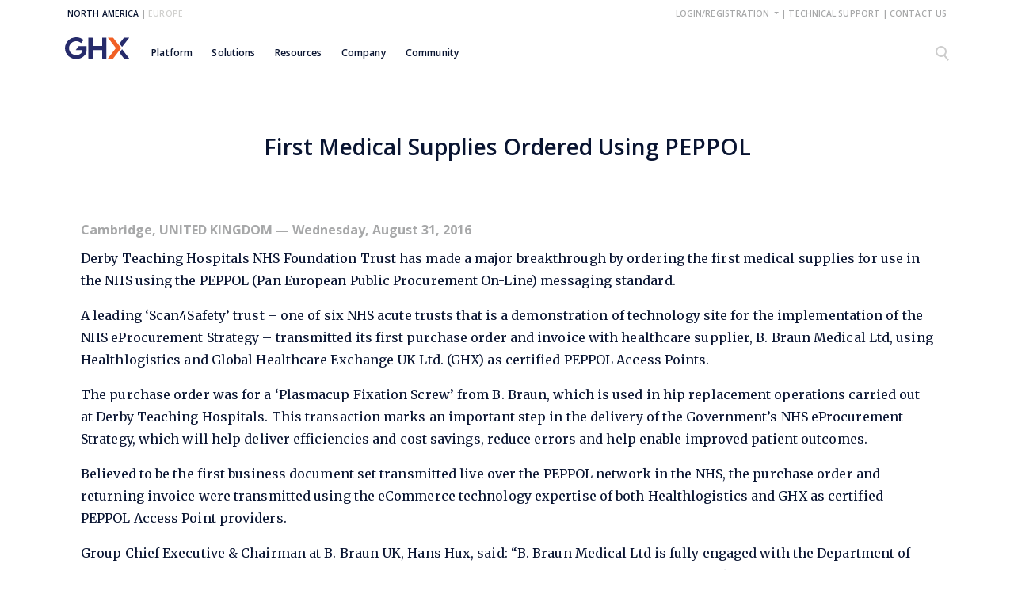

--- FILE ---
content_type: text/html; charset=utf-8
request_url: https://www.ghx.com/news-releases/2016/first-medical-supplies-ordered-using-peppol/
body_size: 19107
content:



<!DOCTYPE html>
<html lang="en-US">
<head>
	<!--  GHXDesign2021 V: Views/_Master  -->
	<!-- General Meta tags -->
	<meta charset="utf-8" />
	<meta name="viewport" content="width=device-width, initial-scale=1, shrink-to-fit=no">
	<link rel="shortcut icon" type="image/x-icon" href="/Themes/GHXDesign2021/Assets/favicon.ico">




<!--   PV: Partials/Head_MetaSocialTags  -->
<title>First Medical Supplies Ordered Using PEPPOL | GHX</title>
<meta name="description" content="" />


        <link rel="canonical" href="https://www.ghx.com/news-releases/2016/first-medical-supplies-ordered-using-peppol/" />

<meta property="og:title" content="First Medical Supplies Ordered Using PEPPOL" />
<meta property="og:url" content="https://www.ghx.com/news-releases/2016/first-medical-supplies-ordered-using-peppol/" />
<meta property="og:description" content="First Medical Supplies Ordered Using PEPPOL" />



<meta name="robots" content="noindex">

	<!-- Site-wide HEAD Css/Js -->
	<link rel="stylesheet" integrity="sha384-EVSTQN3/azprG1Anm3QDgpJLIm9Nao0Yz1ztcQTwFspd3yD65VohhpuuCOmLASjC" crossorigin="anonymous" href="https://cdn.jsdelivr.net/npm/bootstrap@5.0.2/dist/css/bootstrap.min.css">
	<link rel="stylesheet" media="all and (-ms-high-contrast: active), (-ms-high-contrast: none)" href="https://cdn.jsdelivr.net/npm/bootstrap-ie11@5/css/bootstrap-ie11.min.css">
	<link rel="stylesheet" href="/assets/vendor/font-awesome-4.7.0/css/font-awesome.min.css" />
	<link rel="stylesheet" type="text/css" href="/Themes/GHXDesign2021/Assets/css/style.min.css">

	<link rel="stylesheet" href="/assets/vendor/revolution-slider/revolution/fonts/pe-icon-7-stroke/css/pe-icon-7-stroke.css" />
	<link rel="stylesheet" href="/assets/vendor/revolution-slider/revolution/css/settings.css" />
	<link rel="stylesheet" href="/assets/vendor/revolution-slider/revolution/css/layers.css" />
	<link rel="stylesheet" href="/assets/vendor/revolution-slider/revolution/css/navigation.css" />

	<script integrity="sha256-/xUj+3OJU5yExlq6GSYGSHk7tPXikynS7ogEvDej/m4=" crossorigin="anonymous" src="https://code.jquery.com/jquery-3.6.0.min.js"></script>
	<script src="/assets/vendor/jquery-migrate/jquery-migrate.min.js"></script>
	<script nomodule="" crossorigin="anonymous" src="https://polyfill.io/v3/polyfill.min.js?features=default%2CNumber.parseInt%2CNumber.parseFloat%2CArray.prototype.find%2CArray.prototype.includes"></script>
	<script nomodule="">window.MSInputMethodContext && document.documentMode && document.write('<script src="https://cdn.jsdelivr.net/combine/npm/bootstrap@5.0.0-beta2/dist/js/bootstrap.bundle.min.js,npm/ie11-custom-properties@4,npm/element-qsa-scope@1"><\/script>');</script>
	<script integrity="sha384-MrcW6ZMFYlzcLA8Nl+NtUVF0sA7MsXsP1UyJoMp4YLEuNSfAP+JcXn/tWtIaxVXM" crossorigin="anonymous" src="https://cdn.jsdelivr.net/npm/bootstrap@5.0.2/dist/js/bootstrap.bundle.min.js"></script>
	<script type="text/javascript" src="/Assets/Scripts/jquery.cookie.js"></script>

	
	<!-- FORMS DEPENDENCY  -->
	<script src="/App_Plugins/UmbracoForms/Assets/promise-polyfill/dist/polyfill.min.js?v=13.8.0" type="application/javascript"></script><script src="/App_Plugins/UmbracoForms/Assets/aspnet-client-validation/dist/aspnet-validation.min.js?v=13.8.0" type="application/javascript"></script>

		<!-- OSANO CONSENT MANAGEMENT-->
		<script src="https://cmp.osano.com/AzZmVzTHFjDTS38M/7d608ddc-7872-411b-abc2-33e077b46189/osano.js"></script>
		<!-- Google Tag Manager -->
		<script>
			(function(w, d, s, l, i) {
				w[l] = w[l] || [];
				w[l].push({
					'gtm.start':
						new Date().getTime(),
					event: 'gtm.js'
				});
				var f = d.getElementsByTagName(s)[0],
					j = d.createElement(s),
					dl = l != 'dataLayer' ? '&l=' + l : '';
				j.async = true;
				j.src =
					'https://www.googletagmanager.com/gtm.js?id=' + i + dl;
				f.parentNode.insertBefore(j, f);
			})(window, document, 'script', 'dataLayer', 'GTM-5TM4RDH');
		</script>
		<!-- End Google Tag Manager -->


	<!-- Site-specific Custom code -->
	<meta name="insight-app-sec-validation" content="12345">


  <style>
  #thankYouContent{
  margin-bottom: 8em;
  }
      .osano-cm-widget { display: none; }
      .osano-cm-list-item__description p {
          font-size: 12px !important;
      }
      .osano-cm-cookie-disclosure, .osano-cm-script-disclosure {
          font-size: 12px !important;
      }
      .osano-cm-drawer-toggle .osano-cm-label {
          font-family: 'Open Sans', sans-serif;
      }
      .osano-cm-header,.osano-cm-description,.osano-cm-label,.osano-cm-list-item__description {
        color:#ffffff !important;
        font-family: 'Open Sans', sans-serif;
      }
      div.gatedAssetDiv  {
          display:none;
      }
      .osano-cm-description {
          font-size:.85em;
      }
      .osano-cm-dialog{
          padding: 2.5em !important;
      }
    .osano-cm-button--type_manage {
    background-color: #00D2FF !important;
    color: #000 !important;
      }
     
      .osano-cm-button {
  background-color: #ff5e1a;
  border-color: #FF5E1A;
  color: #ffffff;
border:none;
  margin: 5px 0;
  padding: .8em .75em !important;
      }
      .osano-cm-info__info-views,
.osano-cm-info-views,
.osano-cm-info-views--position_0,
.osano-cm-info-views__view,
.osano-cm-view,
.osano-cm-view--active,
.osano-cm-view--type_consent,
.osano-cm-view__description,
.osano-cm-description,
.osano-cm-storage-policy,
.osano-cm-content__link,
.osano-cm-view__list,
.osano-cm-list,
.osano-cm-drawer-item,
.osano-cm-list__list-item,
.osano-cm-list-item,
.osano-cm-list-item__drawer-toggle,
.osano-cm-drawer-toggle,
.osano-cm-list-item__toggle,
.osano-cm-toggle,
.osano-cm-toggle--checked,
.osano-cm-toggle--disabled,
.osano-cm-toggle__input,
.osano-cm-input,
.osano-cm-input--checked,
.osano-cm-input--disabled,
.osano-cm-toggle__switch,
.osano-cm-switch,
.osano-cm-toggle__label,
.osano-cm-label,
.osano-cm-list-item__description,
.osano-cm-disclosure,
.osano-cm-disclosure--collapse,
.osano-cm-disclosure__toggle,
.osano-cm-powered-by,
.osano-cm-powered-by__link,
.osano-cm-save,
.osano-cm-view__button,
.osano-cm-button, .osano-cm-description p {
    color: white;
    font-family: 'Open Sans', sans-serif;
}

.osano-cm-button--type_deny {
    
  color: #fff !important;
  border: 1px solid #fff;
  background-color: transparent;
}
        #menu-secondary-top-right-menu .nav--top__login .dropdown-toggle {
           
        }
        #platform p.tag{
            color: #0025db !important;
        }
       .btn.babClick {
  position: relative; /* Ensure the element is positioned */
  z-index: 10; /* Higher than any overlapping elements */
}

.osano-cm-link {
    
    color:#00D2FF !important;
}

.carousel-to-col3  ul.h7 {
    
    color:#fff !important;
}

 .osano-cm-button--type_deny:hover {
  background-color: rgba(255, 255, 255,.1) !important;
}

  #gbp h6, #gbp h5, #gbp h3, #gbp h4 {
    margin-top: 1.4rem; 
    
}


#gbp h1 {
    letter-spacing:-2.3px;
    font-size:2.7325rem;
    
}

    img[src="/media/deglorq2/ghx-healthcare-supply-chain-platform.png"] {
    width: 413px !important;
}
#homeCarousel p.tag {
    
    padding-top:0 !important;
}
</style>
  
  
  
  <script type="text/javascript" charset="UTF-8">
!function(){var e=window.analytics=window.analytics||[];if(!e.initialize)if(e.invoked)window.console&&console.error&&console.error("MetaRouter snippet included twice.");else{e.invoked=!0,e.methods=["trackSubmit","trackClick","trackLink","trackForm","pageview","identify","reset","group","track","ready","alias","debug","page","once","off","on","addSourceMiddleware","addIntegrationMiddleware","setAnonymousId","addDestinationMiddleware"],e.factory=function(t){return function(){var o=Array.prototype.slice.call(arguments);return o.unshift(t),e.push(o),e}};for(var t=0;t<e.methods.length;t++){var o=e.methods[t];e[o]=e.factory(o)}e.load=function(t,o){o&&(e._loadOptions=o);var a=document.createElement("script");a.type="text/javascript",a.async=!0,a.src=("https:"===document.location.protocol?"https://":"http://")+"cdn.calibermind.com/"+t+".js";var r=document.getElementsByTagName("script")[0];r.parentNode.insertBefore(a,r)},e.SNIPPET_VERSION="4.13.1",e.load("a",{writeKey:"2RpKyqLPeM7MDwQDarTCT",abmVendors:["DEMANDBASE"]}),e.load("js/abm"),e.page()}}();
</script>

<script type="application/ld+json">
{
  "@context": "https://schema.org",
  "@type": "Corporation",
  "@id": "https://www.ghx.com/#organization",
  "name": "GHX",
  "alternateName": "Global Healthcare Exchange",
  "url": "https://www.ghx.com/",
  "logo": "https://www.ghx.com/Themes/GHXDesign2021/Assets/img/GHX-logo.svg",
  "description": "Global Healthcare Exchange (GHX) provides healthcare supply chain, data, and technology solutions to providers, suppliers, and government organizations worldwide.",
  "contactPoint": [
    {
      "@type": "ContactPoint",
      "telephone": "(720) 887-7000",
      "contactType": "customer service",
      "areaServed": "US",
      "availableLanguage": "en"
    },
    {
      "@type": "ContactPoint",
      "telephone": "+49 (0) 211 30188 222",
      "contactType": "customer service",
      "areaServed": "DE",
      "availableLanguage": "en"
    }
  ],
  "sameAs": [
    "https://www.linkedin.com/company/ghx/"
  ]
}
</script>
<script type="application/ld+json">
{
  "@context": "https://schema.org",
  "@type": "WebSite",
  "@id": "https://www.ghx.com/#website",
  "url": "https://www.ghx.com/",
  "name": "GHX",
  "publisher": {
    "@id": "https://www.ghx.com/#organization"
  },
  "potentialAction": {
    "@type": "SearchAction",
    "target": "https://www.ghx.com/search/?q={search_term_string}",
    "query-input": "required name=search_term_string"
  }
}
</script>

	<!--Template Head Code-->
	
	<!--  GHXDesign2021 V: Views/_Master_DefaultInnerPage HeadScripts -->
	
	 <!--  GHXDesign2021 V: Views/PressRelease HeadScripts --> 
	<meta property="og:image" content="/assets/images/GHXnews2.jpg" />

	<script type="application/ld+json">
		{
		  "@context": "https://schema.org",
		  "@type": "NewsArticle",
		  "headline": "First Medical Supplies Ordered Using PEPPOL",
		  "datePublished": "2016-08-31",
		  "dateModified": "2016-08-31",
		  "author": {
			"@type": "Organization",
			"name": "Global Healthcare Exchange (GHX)"
		  },
		  "publisher": {
			"@type": "Organization",
			"name": "Global Healthcare Exchange (GHX)",
			"logo": {
			  "@type": "ImageObject",
			  "url": "https://www.ghx.com/Themes/GHXDesign2021/Assets/img/GHX-logo.svg",
			  "width": 600,
			  "height": 60
			}
		  },
		  "description": "First Medical Supplies Ordered Using PEPPOL",
		  "image": "https://www.ghx.com/Themes/GHXDesign2021/Assets/img/GHX-logo.svg",
		  "articleBody": "Derby Teaching Hospitals NHS Foundation Trust has made a major breakthrough by ordering the first medical supplies for use in the NHS using the PEPPOL (Pan European Public Procurement On-Line) messaging standard.&#xA;A leading &#x2018;Scan4Safety&#x2019; trust &#x2013; one of six NHS acute trusts that is a demonstration of technology site for the implementation of the NHS eProcurement Strategy &#x2013; transmitted its first purchase order and invoice with healthcare supplier, B. Braun Medical Ltd, using Healthlogistics and Global Healthcare Exchange UK Ltd. (GHX) as certified PEPPOL Access Points.&#xA;The purchase order was for a &#x2018;Plasmacup Fixation Screw&#x2019; from B. Braun, which is used in hip replacement operations carried out at Derby Teaching Hospitals. This transaction marks an important step in the delivery of the Government&#x2019;s NHS eProcurement Strategy, which will help deliver efficiencies and cost savings, reduce errors and help enable improved patient outcomes.&#xA;Believed to be the first business document set transmitted live over the PEPPOL network in the NHS, the purchase order and returning invoice were transmitted using the eCommerce technology expertise of both Healthlogistics and GHX as certified PEPPOL Access Point providers.&#xA;Group Chief Executive &amp;amp; Chairman at B. Braun UK, Hans Hux, said: &#x201C;B. Braun Medical Ltd is fully engaged with the Department of Health to help ensure NHS hospital trusts implement PEPPOL in a timely and efficient manner.&#xA0;Working with Derby Teaching Hospitals, Healthlogistics and GHX, has created stronger links between all parties and resulted in a successful outcome for all. &#xA0;&#xA;&#x201C;This will provide a robust platform for further development in the use of technology to create efficiencies within the heath sector. &#xA0;We are looking forward to engaging further with the Scan4Safety group on this exciting journey.&#x201D;&#xA;Gary Adams, Commercial Director at Healthlogistics, commented: &#x201C;Data accuracy is the challenge most trusts are struggling with when sending and receiving purchase orders and invoices electronically.&#xA;&#x201C;Healthlogistics is committed in supporting the NHS in achieving significant savings by removing waste and inefficiency in the supply chain through the provision and management of accurate procurement data. Through PEPPOL, NHS Trusts and their suppliers can be assured that purchase orders and subsequent supplier invoices are delivered in the correct format and that the product line detail held in the order and corresponding invoice is accurate.&#xA;&#x201C;We would like to thank GHX for working collaboratively with us to deliver the first transaction between Derby Teaching Hospitals and B. Braun - and look forward to working with Trusts and other healthcare suppliers to prepare them for the expansion of the PEPPOL network.&#x201D;&#xA;James Thirkill, Country Manager, UK&amp;amp;I, GHX, said: &#x201C;These are challenging but exciting times for the healthcare supply chain and we must all work together to extend the benefits of eCommerce; lower costs and improve the ability to deliver better patient care. The eProcurement Strategy sets out a vision for the future for eCommerce in the NHS that will help unlock these benefits and drive the healthcare supply chain in the UK to a new level of maturity.&#xA;&#x201C;GHX is pleased to be able to facilitate the first live transaction for the NHS across the PEPPOL network, made possible by industry collaboration and partnership working, and stands ready to support further implementation of the NHS eProcurement Strategy.&#x201D;&#xA;James Mayne, &#x200E;GS1, PEPPOL and eProcurement Manager at Derby Teaching Hospitals, said: &#x201C;As a key Scan4Safety trust, we are delighted that the first full PEPPOL order and invoice transaction in the NHS has been sent to B Braun Medical using Healthlogistics&#x2019; PEPPOL access point and the GHX service - which from point of order to invoice approval was completed in less than 24 hours without human intervention. We see this mechanism delivering great efficiencies throughout our Trust supply chain process, which all of our suppliers can benefit from, and will help us achieve our Scan4Safety goal of exchanging 60% of purchases orders and invoices via PEPPOL.&#xA;&#x201C;Previously the process has required a differing number of human input points, dependent on the supplier, to complete the P2P cycle, from creating the requisition, completing a goods receipt form and entering the invoice to the Agresso financial system.&#x201D;",
		  "mainEntityOfPage": {
			"@type": "WebPage",
			"@id": "https://www.ghx.com/news-releases/2025/ghx-deploys-new-wave-of-ai-capabilities-to-advance-the-healthcare-supply-chain/"
		  },
		  "locationCreated": {
			"@type": "Place",
			"name": "Louisville, CO"
		  }
		}
	</script>




	


	<!-- Page-specific Custom Code -->
	

</head>

<body class="">
	<!-- Page ID #13006 -->
		<!-- Google Tag Manager (noscript) -->
		<noscript>
			<iframe src="https://www.googletagmanager.com/ns.html?id=GTM-5TM4RDH"
					height="0" width="0" style="display: none; visibility: hidden"></iframe>
		</noscript>
		<!-- End Google Tag Manager (noscript) -->

	<!-- Site-specific Custom code -->
	

	<!-- Page-specific Custom Code -->
	


<!--  GHXDesign2021 PV: Partials/_Header  -->
<header id="header" class="menu menu-white">


<!--  GHXDesign2021 PV: Partials/Nav_MainMega  -->
<div class="container navbar navbar-expand-lg nav-top d-none d-lg-flex">
		<!-- Country Menu - Desktop -->
		<ul id="menu-secondary-top-left-menu" class="nav navbar-nav navbar-left">
			<li class="nav--top nav--top__geo-active"><a href="/">North America</a></li> |
			<li class="nav--top nav--top__geo-inactive"><a href="/en/">Europe</a></li>

		</ul>
		<!-- Utility Menu - Desktop -->
		<ul id="menu-secondary-top-right-menu" class="nav navbar-nav navbar-right ms-auto">
						<li class="nav-item dropdown dropdown--sm nav--top nav--top__login">
							<a class="dropdown-toggle uppercase" href="#" id="Login/Registration" role="button" data-bs-toggle="dropdown" aria-expanded="false">
								Login/Registration
							</a>
							<ul class="dropdown-menu" aria-labelledby="Login/Registration">
								<div class="nav__dropdown">
									<li>
										<a class="dropdown-item" href="https://login.ghx.com/login" target="_blank">GHX Login</a>
									</li>
									<li>
										<a class="dropdown-item" href="https://registersupplier.ghx.com/registration/" target="_blank">Vendormate <br/>Registration</a>
									</li>
									<li>
										<a class="dropdown-item" href="https://epay.ghx.com/content/login.aspx?ReturnUrl=%2f" target="_blank">ePay Login</a>
									</li>
									<li>
										<a class="dropdown-item" href="https://app.lumere.com/accounts/login/?next=/home/" target="_blank">Lumere Login</a>
									</li>
									<li>
										<a class="dropdown-item" href="https://portal.syftco.com/UI/Login.aspx" target="_blank">Inventory Services<br/>Portal</a>
									</li>
								</div>
							</ul>
						</li>
 | 					<li class="nav--top uppercase"><a href="/support/">Technical Support</a></li>
 | 					<li class="nav--top uppercase"><a href="/contact-us/">Contact Us</a></li>
		</ul>
</div>

<nav class="navbar navbar-expand-lg">
	<div class="container">
		<button class="navbar-toggler" type="button" data-bs-toggle="collapse" data-bs-target="#navbarHome" aria-controls="navbarHome" aria-expanded="false" aria-label="Toggle navigation">
			<span class="navbar-toggler__line"></span>
			<span class="navbar-toggler__line"></span>
			<span class="navbar-toggler__line"></span>
			<span class="navbar-toggler__line"></span>
		</button>
		<a class="navbar-brand" href="/">
			<img class="img-fluid logo-white" width="81" height="20" src="/Themes/GHXDesign2021/Assets/img/GHX-logo--white.svg" alt="GHX Logo">
			<img class="img-fluid logo-dark" width="81" height="20" src="/Themes/GHXDesign2021/Assets/img/GHX-logo.svg" alt="GHX Logo">
		</a>

		<div class="search-container container mobile">
			<!-- Search Form - Mobile -->
						<form class="d-flex d-lg-none" action="/search/" method="get" id="search">
			<input type="text" class="form-control input-sm inputSearch" pattern=".{3,}" title="3 characters minimum" name="q" size="40" placeholder="search" required="required" oninvalid="this.setCustomValidity(' ')" oninput="this.setCustomValidity('')">
			<button class="btn btn--search ms-auto" type="submit">
				<svg width="17px" height="19px" viewBox="0 0 17 19" version="1.1" xmlns="http://www.w3.org/2000/svg" xmlns:xlink="http://www.w3.org/1999/xlink"><g id="Symbols" stroke="none" stroke-width="1" fill="none" fill-rule="evenodd"><g id="menu-dark" transform="translate(-1250.000000, -57.000000)" stroke="#cccccc" stroke-width="2"><g id="top-nav" transform="translate(-5.000000, 8.000000)"><g id="search-icon" transform="translate(1255.000000, 49.000000)"><circle id="search" cx="7" cy="7" r="6"></circle><path d="M11.5,12.5 L15.5,17.5" id="handle" stroke-linecap="square"></path></g></g></g></g></svg>
			</button>
						</form>
		</div>
		<button id="search--mobile" class="btn btn--search d-block d-lg-none">
			<svg class="open" width="17px" height="19px" viewBox="0 0 17 19" version="1.1" xmlns="http://www.w3.org/2000/svg" xmlns:xlink="http://www.w3.org/1999/xlink"><g id="Symbols" stroke="none" stroke-width="1" fill="none" fill-rule="evenodd"><g id="menu-dark" transform="translate(-1250.000000, -57.000000)" stroke="#FFFFFF" stroke-width="2"><g id="top-nav" transform="translate(-5.000000, 8.000000)"><g id="search-icon" transform="translate(1255.000000, 49.000000)"><circle id="search" cx="7" cy="7" r="6"></circle><path d="M11.5,12.5 L15.5,17.5" id="handle" stroke-linecap="square"></path></g></g></g></g></svg>
			<div class="text-gray close">X</div>
		</button>

		<div class="collapse navbar-collapse" id="navbarHome">
		<!-- Main Menu -->
		<div class="menu-main-menu-container">
			<ul id="menu-main-menu" class="navbar-nav me-auto mb-2 mb-lg-0">
					<!-- Section: Platform [NoDropdown]-->
			<li class="nav-item">
				<div class="nav-link" id="PlatformSection" role="button">
		<a  href="/platform/" target="">Platform</a>
				</div>
			</li>
					<!-- Section: Solutions [2TierDetailedList]-->
		<li class="nav-item dropdown">
			<div class="nav-link dropdown-toggle" id="SolutionsSection" role="button" data-bs-toggle="dropdown" aria-expanded="false">
				Solutions
			</div>
			<ul class="dropdown-menu" aria-labelledby="SolutionsSection">
				<div class="container">
					<div class="row">
						<div class="col-12 col-lg-7 pt-2 px-0 pt-md-3">

							<ul class="nav nav-tabs" id="ghxMenuTabs" role="tablist">
									<li class="nav-item" role="presentation">
										<button class="nav-link active" id="Providers-tab" data-bs-toggle="tab" data-bs-target="#Providers" type="button" role="tab" aria-controls="Providers" aria-selected="true">Providers</button>
									</li>
									<li class="nav-item" role="presentation">
										<button class="nav-link " id="Suppliers-tab" data-bs-toggle="tab" data-bs-target="#Suppliers" type="button" role="tab" aria-controls="Suppliers" aria-selected="true">Suppliers</button>
									</li>
									<li class="nav-item" role="presentation">
										<button class="nav-link " id="Government-tab" data-bs-toggle="tab" data-bs-target="#Government" type="button" role="tab" aria-controls="Government" aria-selected="true">Government</button>
									</li>
							</ul>

							<div class="tab-content" id="SolutionsSection-Content">
									<div class="tab-pane fade show active" id="Providers" role="tabpanel" aria-labelledby="Providers-tab">
										<div class="row">
											<div class="col-12 pt-2">
		<a class="dropdown-item tab-link mb-1" href="/value-analysis-providers/" target="">Value Analysis<p class="small text-ltnight py-0">Evidence-based insights to drive high-quality, cost-effective care.</p></a>
		<a class="dropdown-item tab-link mb-1" href="/order-automation-providers/" target="">Order Automation<p class="small text-ltnight py-0">Automate and standardize order processes to drive more perfect orders.</p></a>
		<a class="dropdown-item tab-link mb-1" href="/inventory-management-providers/" target="">Inventory Management<p class="small text-ltnight py-0">Enhance visibility with inventory software and count services.</p></a>
		<a class="dropdown-item tab-link mb-1" href="/invoice-and-payment-providers/" target="">Invoice and Payment<p class="small text-ltnight py-0">E-solutions to optimize cashflow and supplier relationships.</p></a>
		<a class="dropdown-item tab-link mb-1" href="/vendor-credentialing-providers/" target="">Vendor Credentialing<p class="small text-ltnight py-0">Build a culture of compliance for continuous risk mitigation.</p></a>
		<a class="dropdown-item tab-link mb-1" href="/explore-all-products/#for-providers" target=""><div class="tag text-night">Explore Provider Products</div><p class="small text-ltnight py-0"></p></a>
											</div>
										</div>
									</div>
									<div class="tab-pane fade " id="Suppliers" role="tabpanel" aria-labelledby="Suppliers-tab">
										<div class="row">
											<div class="col-12 pt-2">
		<a class="dropdown-item tab-link mb-1" href="/order-automation-suppliers/" target="">Order Automation<p class="small text-ltnight py-0">Digitize critical workflows to scale with growth.</p></a>
		<a class="dropdown-item tab-link mb-1" href="/invoice-and-payment-suppliers/" target="">Invoice and Payment<p class="small text-ltnight py-0">AR automation to improve cashflow and efficiency.</p></a>
		<a class="dropdown-item tab-link mb-1" href="/vendor-credentialing-suppliers/" target="">Vendor Credentialing<p class="small text-ltnight py-0">Solutions to enable a more productive salesforce.</p></a>
		<a class="dropdown-item tab-link mb-1" href="/explore-all-products/#for-suppliers" target=""><div class="tag text-night">Explore Supplier Products</div><p class="small text-ltnight py-0"></p></a>
											</div>
										</div>
									</div>
									<div class="tab-pane fade " id="Government" role="tabpanel" aria-labelledby="Government-tab">
										<div class="row">
											<div class="col-12 pt-2">
		<a class="dropdown-item tab-link mb-1" href="/government-solutions/" target="">GHX solutions for the U.S. Government<p class="small text-ltnight py-0">GHX is a trusted provider of data management solutions, supply chain consulting, and vendor credentialing services to the Defense Health Agency, Defense Logistics Agency, and many active military hospitals.</p></a>
											</div>
										</div>
									</div>
							</div>
						</div>
						<div class="col-12 offset-1 col-lg-4 d-none d-lg-block">
			<div class="cta">
					<div class="tag text-gray uppercase">GHX Marketplace</div>
					<div class="title">Shape demand. Control spend. Maximize savings.</div>
					<img class="img-fluid pt-2 clip-btm-rt w-100" src="/media/idymwae2/ghx-marketplace-banner.jpg" alt="Ghx Marketplace Banner" />
					<p class="small">GHX Marketplace helps shape demand from point of requisition and automate procure-to-pay processes, making it easier for requisitioners to choose the right products from the right sources. </p>


<!--  GHXDesign2021 PV: Partials/Button  -->
				<a href="/order-automation-providers/marketplace/" title="Learn More" target="_blank" class="btn btn--ghost--night__sm">Learn More </a>

			</div>
						</div>
					</div>
				</div>
			</ul>
		</li>
					<!-- Section: Resources [1TierGroupedLists]-->
		<li class="nav-item dropdown">
			<div class="nav-link dropdown-toggle" id="ResourcesSection" role="button" data-bs-toggle="dropdown" aria-expanded="false">
				Resources
			</div>
			<ul class="dropdown-menu" aria-labelledby="ResourcesSection">
				<div class="container">
					<div class="row">
						<div class="col-12 col-lg-7 pt-2 px-0 pt-md-3">
							<div class="row">
									<div class="col-12 col-md-6 pt-2 pt-md-3">
					<li>
						<div class="dropdown-item tag text-gray uppercase">Resources</div>
					</li>
						<li>
		<a class="dropdown-item" href="/resources/" target="">Resource Center</a>
						</li>
						<li>
		<a class="dropdown-item" href="/news-releases/" target="">Media Room</a>
						</li>
						<li>
		<a class="dropdown-item" href="/resources/ghx-events/" target="">Events</a>
						</li>
						<li>
		<a class="dropdown-item" href="/in-the-news/" target="">In the News</a>
						</li>
						<li>
		<a class="dropdown-item" href="/the-healthcare-hub/" target="">Blog</a>
						</li>
					</div>
									<div class="col-12 col-md-6 pt-2 pt-md-3">
					<li>
						<div class="dropdown-item tag text-gray uppercase">Support</div>
					</li>
						<li>
		<a class="dropdown-item" href="/support/" target="">Contact Support</a>
						</li>
						<li>
		<a class="dropdown-item" href="/contact-us/" target="">Contact Us</a>
						</li>
					</div>

				</div>
				</div>
				<div class="col-12 offset-1 col-lg-4 d-none d-lg-block">
			<div class="cta">
					<div class="tag text-gray uppercase">Customer Story</div>
					<div class="title">Optimizing Vendor Selection of PPI</div>
					<img class="img-fluid pt-2 clip-btm-rt w-100" src="/media/f4vo2wet/nav_cta_standardizesupplies.jpg" alt="Standardize supplies and lower costs" />
					<p class="small">Orthopedic surgeons lead sole source strategy to standardize supplies and lower costs </p>


<!--  GHXDesign2021 PV: Partials/Button  -->
				<a href="/media/prvlgl4y/ghx_voc_orthopedic-surgeons-lead-sole-source-strategy_case-study.pdf" title="Read More" target="_blank" class="btn btn--ghost--night__sm">Read More </a>

			</div>
				</div>
				</div>
				</div>
			</ul>
		</li>
					<!-- Section: Company [1TierSimpleList]-->
		<li class="nav-item dropdown">
			<div class="nav-link dropdown-toggle" id="CompanySection" role="button" data-bs-toggle="dropdown" aria-expanded="false">
				Company
			</div>
			<ul class="dropdown-menu" aria-labelledby="CompanySection">
				<div class="container">
					<div class="row">
						<div class="col-12 col-lg-3 pt-2 pt-md-3">
						<li>
		<a class="dropdown-item close-sublinks" href="/about/" target="">About GHX</a>
						</li>
						<li>
		<a class="dropdown-item close-sublinks" href="/about/careers/" target="">Careers</a>
						</li>
						<li>
		<a class="dropdown-item close-sublinks" href="/events/" target="">Events</a>
						</li>
						<li>
		<a class="dropdown-item close-sublinks" href="/media/thaoc0ih/ghx-codeofconduct-fnl.pdf" target="_blank">Global Code of Conduct</a>
						</li>
				</div>
				<div class="col-12 col-lg-4 pt-2 pt-md-3">
				</div>

				<div class="col-12 offset-1 col-lg-4 d-none d-lg-block">
			<div class="cta">
					<div class="tag text-gray uppercase">Careers</div>
					<div class="title">Join the GHX Team</div>
					<img class="img-fluid pt-2 clip-btm-rt w-100" src="/media/2e2hch3h/nav_cta_join-the-team.jpg" alt="Nav CTA Join The Team" />
					<p class="small">Want to join a team of like-minded individuals on a mission to do great work? Join us. </p>


<!--  GHXDesign2021 PV: Partials/Button  -->
				<a href="/about/careers/#featured-jobs" title="View Open Positions" class="btn btn--ghost--night__sm">View Open Positions </a>

			</div>
				</div>

				</div>
				</div>
			</ul>
		</li>
					<!-- Section: Community [1TierSimpleList]-->
		<li class="nav-item dropdown">
			<div class="nav-link dropdown-toggle" id="CommunitySection" role="button" data-bs-toggle="dropdown" aria-expanded="false">
				Community
			</div>
			<ul class="dropdown-menu" aria-labelledby="CommunitySection">
				<div class="container">
					<div class="row">
						<div class="col-12 col-lg-3 pt-2 pt-md-3">
						<li>
		<a class="dropdown-item close-sublinks" href="https://ghx.my.site.com/s/" target="_blank">GHX Community</a>
						</li>
						<li>
							<div class="dropdown-item Awards">Awards ></div>
							<!-- Sublinks: Mobile -->
							<ul class="mobile-sublinks">
									<li>
		<a class="dropdown-item" href="/awards/ghxcellence/" target="">GHXcellence</a>
									</li>
									<li>
		<a class="dropdown-item" href="/awards/supply-chains-of-distinction/" target="">Supply Chains of Distinction</a>
									</li>
									<li>
		<a class="dropdown-item" href="/awards/millennium-club/" target="">Millennium Club</a>
									</li>
							</ul>
						</li>
						<li>
		<a class="dropdown-item close-sublinks" href="https://www.ghxsummit.com/" target="_blank">Summit</a>
						</li>
				</div>
				<div class="col-12 col-lg-4 pt-2 pt-md-3">
							<div class="Awards-links sub-links">
							<li>
		<a class="dropdown-item" href="/awards/ghxcellence/" target="">GHXcellence</a>
							</li>
							<li>
		<a class="dropdown-item" href="/awards/supply-chains-of-distinction/" target="">Supply Chains of Distinction</a>
							</li>
							<li>
		<a class="dropdown-item" href="/awards/millennium-club/" target="">Millennium Club</a>
							</li>
						</div>
		<script>
			/*console.log("RenderMultiLinkDropDownScript");*/
			$(".menu-main-menu-container").hover(
			function() {
			/*console.log("menu-main-menu-container - hover (OPEN)");*/
			$('#header').addClass('open');
			},
			function() {
			/*console.log("menu-main-menu-container - hover (CLOSE)");*/
			$('#header').removeClass('open');

$('.Awards-links').removeClass('open');			}
			);
 $(".dropdown-item.Awards").hover(
						function() {
						$('.Awards-links').addClass('open');
						},
						function() {
						}
						);		</script>
				</div>

				<div class="col-12 offset-1 col-lg-4 d-none d-lg-block">
			<div class="cta">
					<div class="tag text-gray uppercase">GHX AWARDS</div>
					<div class="title">Honoring Outstanding Achievements During 2024</div>
					<img class="img-fluid pt-2 clip-btm-rt w-100" src="/media/zo3je5vg/ghxcellence_2024.webp" alt="Ghxcellence 2024" />
					<p class="small">GHXcellence Awards recognize provider and supplier organizations, and individuals, who go above and beyond to drive advancements in the business of healthcare. </p>


<!--  GHXDesign2021 PV: Partials/Button  -->
				<a href="/awards/ghxcellence/" title="View Winners" class="btn btn--ghost--night__sm">View Winners </a>

			</div>
				</div>

				</div>
				</div>
			</ul>
		</li>
			</ul>
		</div>

			<div class="menu-secondary-menu-container ms-auto">
		<!-- Utility Menu - Mobile -->
		<ul id="menu-secondary-top-right-menu" class="nav navbar-nav navbar-right d-flex d-lg-none">
						<div class="nav-link dropdown-toggle uppercase" id="Login/Registration--mobile" role="button" data-bs-toggle="dropdown" aria-expanded="false">
							Login/Registration
						</div>
						<ul class="dropdown-menu" aria-labelledby="Login/Registration--mobile">
							<div class="container nav__login">
								<div class="row">
									<div class="col-12 col-lg-7 px-0">
								<li>
									<a class="dropdown-item" href="https://login.ghx.com/login" target="_blank">GHX Login</a>
								</li>
								<li>
									<a class="dropdown-item" href="https://registersupplier.ghx.com/registration/" target="_blank">Vendormate <br/>Registration</a>
								</li>
								<li>
									<a class="dropdown-item" href="https://epay.ghx.com/content/login.aspx?ReturnUrl=%2f" target="_blank">ePay Login</a>
								</li>
								<li>
									<a class="dropdown-item" href="https://app.lumere.com/accounts/login/?next=/home/" target="_blank">Lumere Login</a>
								</li>
								<li>
									<a class="dropdown-item" href="https://portal.syftco.com/UI/Login.aspx" target="_blank">Inventory Services<br/>Portal</a>
								</li>
							</div>
							</div>
							</div>
						</ul>
					<li class="nav--top uppercase"><a href="/support/">Technical Support</a></li>
					<li class="nav--top uppercase"><a href="/contact-us/">Contact Us</a></li>
		</ul>
		<!-- Country Menu - Mobile -->
		<ul id="menu-secondary-top-left-menu" class="nav navbar-nav navbar-left d-inline d-lg-none">
			<li class="nav--top nav--top__geo-active"><a href="/">North America</a></li> |
			<li class="nav--top nav--top__geo-inactive"><a href="/en/">Europe</a></li>

		</ul>
			<!-- Search Form - Desktop -->
						<form class="d-none d-lg-flex" action="/search/" method="get" id="search">
			<input type="text" class="form-control input-sm inputSearch" pattern=".{3,}" title="3 characters minimum" name="q" size="40" placeholder="search" required="required" oninvalid="this.setCustomValidity(' ')" oninput="this.setCustomValidity('')">
			<button class="btn btn--search ms-md-auto" type="submit">
				<svg width="17px" height="19px" viewBox="0 0 17 19" version="1.1" xmlns="http://www.w3.org/2000/svg" xmlns:xlink="http://www.w3.org/1999/xlink"><g id="Symbols" stroke="none" stroke-width="1" fill="none" fill-rule="evenodd"><g id="menu-dark" transform="translate(-1250.000000, -57.000000)" stroke="#cccccc" stroke-width="2"><g id="top-nav" transform="translate(-5.000000, 8.000000)"><g id="search-icon" transform="translate(1255.000000, 49.000000)"><circle id="search" cx="7" cy="7" r="6"></circle><path d="M11.5,12.5 L15.5,17.5" id="handle" stroke-linecap="square"></path></g></g></g></g></svg>
			</button>
						</form>
				<div id="menu-more-info"></div>
			</div>
		</div>
	</div>
</nav>

</header>


<!--  GHXDesign2021 V: Views/_Master_DefaultInnerPage HeroContainer Section for 'First Medical Supplies Ordered Using PEPPOL'  -->
<!--  GHXDesign2021 PV: Partials/PageHeroBanner  for 'First Medical Supplies Ordered Using PEPPOL'  -->

	<!--//Render No Content Hero-->
	<section class="hero hero-container hero-None pb-md-5">
		<div class="pt-3 pt-md-5"></div>
	</section>




	<!-- Master Placeholder -->
	




<!--  GHXDesign2021 V: Views/_Master_DefaultInnerPage  -->



<!--  GHXDesign2021 V: Views/PressRelease  -->
<div class="container g-py-60 ">
	<div class="row">
		<div class="socialSharing">
		</div>
		<h1 class="OpenSans h2 g-font-weight-bold" style="text-align: center; padding: 0 20px; font-family: 'Open Sans', sans-serif !important; font-weight: 600 !important; font-size: 1.7647058824rem; line-height: 1.4666666667; letter-spacing: 0 !important; ">
			First Medical Supplies Ordered Using PEPPOL
		</h1>
	</div>

	<div class="row" style="font-size: 1.2em; line-height: 1.5em;padding:20px">
		<div style="text-align:center;margin:10px 0;"><em></em></div>
		<div class="g-font-weight-700 g-font-size-14 g-pt-20" style="margin-right: 3px; font-weight: bold; color: #A7A8A9; font-family: 'Open Sans', sans-serif">
			<span>Cambridge, UNITED KINGDOM</span>
 &mdash; Wednesday, August 31, 2016
		</div>
		<p><span>Derby Teaching Hospitals NHS Foundation Trust has made a major breakthrough by ordering the first medical supplies for use in the NHS using the PEPPOL (Pan European Public Procurement On-Line) messaging standard.</span></p>
<p><span>A leading ‘Scan4Safety’ trust – one of six NHS acute trusts that is a demonstration of technology site for the implementation of the NHS eProcurement Strategy – transmitted its first purchase order and invoice with healthcare supplier, B. Braun Medical Ltd, using Healthlogistics and Global Healthcare Exchange UK Ltd. (GHX) as certified PEPPOL Access Points.</span></p>
<p>The purchase order was for a ‘Plasmacup Fixation Screw’ from B. Braun, which is used in hip replacement operations carried out at Derby Teaching Hospitals. This transaction marks an important step in the delivery of the Government’s NHS eProcurement Strategy, which will help deliver efficiencies and cost savings, reduce errors and help enable improved patient outcomes.</p>
<p>Believed to be the first business document set transmitted live over the PEPPOL network in the NHS, the purchase order and returning invoice were transmitted using the eCommerce technology expertise of both Healthlogistics and GHX as certified PEPPOL Access Point providers.</p>
<p>Group Chief Executive &amp; Chairman at B. Braun UK, Hans Hux, said: “B. Braun Medical Ltd is fully engaged with the Department of Health to help ensure NHS hospital trusts implement PEPPOL in a timely and efficient manner. Working with Derby Teaching Hospitals, Healthlogistics and GHX, has created stronger links between all parties and resulted in a successful outcome for all.  </p>
<p>“This will provide a robust platform for further development in the use of technology to create efficiencies within the heath sector.  We are looking forward to engaging further with the Scan4Safety group on this exciting journey.”</p>
<p>Gary Adams, Commercial Director at Healthlogistics, commented: “Data accuracy is the challenge most trusts are struggling with when sending and receiving purchase orders and invoices electronically.</p>
<p>“Healthlogistics is committed in supporting the NHS in achieving significant savings by removing waste and inefficiency in the supply chain through the provision and management of accurate procurement data. Through PEPPOL, NHS Trusts and their suppliers can be assured that purchase orders and subsequent supplier invoices are delivered in the correct format and that the product line detail held in the order and corresponding invoice is accurate.</p>
<p>“We would like to thank GHX for working collaboratively with us to deliver the first transaction between Derby Teaching Hospitals and B. Braun - and look forward to working with Trusts and other healthcare suppliers to prepare them for the expansion of the PEPPOL network.”</p>
<p>James Thirkill, Country Manager, UK&amp;I, GHX, said: “These are challenging but exciting times for the healthcare supply chain and we must all work together to extend the benefits of eCommerce; lower costs and improve the ability to deliver better patient care. The eProcurement Strategy sets out a vision for the future for eCommerce in the NHS that will help unlock these benefits and drive the healthcare supply chain in the UK to a new level of maturity.</p>
<p>“GHX is pleased to be able to facilitate the first live transaction for the NHS across the PEPPOL network, made possible by industry collaboration and partnership working, and stands ready to support further implementation of the NHS eProcurement Strategy.”</p>
<p>James Mayne, ‎GS1, PEPPOL and eProcurement Manager at Derby Teaching Hospitals, said: “As a key Scan4Safety trust, we are delighted that the first full PEPPOL order and invoice transaction in the NHS has been sent to B Braun Medical using Healthlogistics’ PEPPOL access point and the GHX service - which from point of order to invoice approval was completed in less than 24 hours without human intervention. We see this mechanism delivering great efficiencies throughout our Trust supply chain process, which all of our suppliers can benefit from, and will help us achieve our Scan4Safety goal of exchanging 60% of purchases orders and invoices via PEPPOL.</p>
<p>“Previously the process has required a differing number of human input points, dependent on the supplier, to complete the P2P cycle, from creating the requisition, completing a goods receipt form and entering the invoice to the Agresso financial system.”</p>
	</div>

</div>


 

<!--  GHXDesign2021 PV: Partials/_Footer  -->
<footer class="bg-cloud">
	<div class="container pt-4 pb-3 pt-md-5">

<!--  GHXDesign2021 PV: Partials/Nav_Footer  -->
<!-- Logo & Social -->
<div class="row py-3">
	<div class="col-12 col-md-5 text-center text-md-start pb-3 pb-md-0 d-none d-md-block">
		<img class="" src="/Themes/GHXDesign2021/Assets/img/GHX-logo.svg" alt="GHX" width="150">
	</div>
	<div class="col-12 col-md-7 text-center text-md-end">
		<div class="social-container">
					<div class="d-inline pe-2"><a href="https://www.linkedin.com/company/ghx" target="_blank"><img src="/Themes/GHXDesign2021/Assets/img/linkedin.svg" alt="LinkedIn"></a></div>

				<div class="d-inline"><a href="/contact-us/" class="btn btn--ghost--night__sm">Contact GHX</a></div>
		</div>
	</div>
</div>

<!-- Main Tabbed Link Columns -->
	<div class="row">
		<ul class="nav nav-tabs" id="ghxFooterMenuTabs" role="tablist">
				<li class="nav-item" role="presentation">
					<button class="nav-link active" id="footer-Providers-tab" data-bs-toggle="tab" data-bs-target="#footer-Providers" type="button" role="tab" aria-controls="footer-Providers" aria-selected="true">Providers</button>
				</li>
				<li class="nav-item" role="presentation">
					<button class="nav-link " id="footer-Suppliers-tab" data-bs-toggle="tab" data-bs-target="#footer-Suppliers" type="button" role="tab" aria-controls="footer-Suppliers" aria-selected="true">Suppliers</button>
				</li>
				<li class="nav-item" role="presentation">
					<button class="nav-link " id="footer-Government-tab" data-bs-toggle="tab" data-bs-target="#footer-Government" type="button" role="tab" aria-controls="footer-Government" aria-selected="true">Government</button>
				</li>
		</ul>
		<div class="tab-content" id="devContent">
				<div class="tab-pane fade show active" id="footer-Providers" role="tabpanel" aria-labelledby="footer-Providers-tab">
					<div class="row row-cols-2 row-cols-sm-2 row-cols-md-2 row-cols-lg-5 row-cols-xl-5">

								<div class="col pt-3">
										<div class="tag text-gray">Solutions</div>
		<a class="tab-link" href="/value-analysis-providers/">Value Analysis</a>
		<a class="tab-link" href="/order-automation-providers/">Order Automation</a>
		<a class="tab-link" href="/inventory-management-providers/">Inventory Management</a>
		<a class="tab-link" href="/invoice-and-payment-providers/">Invoice and Payment</a>
		<a class="tab-link" href="/vendor-credentialing-providers/">Vendor Credentialing</a>
		<a class="tab-link" href="/implant-automation/">Implant Order Automation</a>
		<a class="tab-link" href="/cloud-erp-transformation/">Cloud ERP Transformation</a>
								</div>
								<div class="col pt-3">
										<div class="tag text-gray">Trends</div>
		<a class="tab-link" href="/clinically-integrated-supply-chain/">Clinically Integrated Supply Chain</a>
		<a class="tab-link" href="/right-care-right-location/">Right Care, Right Location</a>
		<a class="tab-link" href="/supply-chain-resilience/">Supply Chain Resilience</a>
		<a class="tab-link" href="/cloud-erp-transformation/">Cloud ERP Transformation</a>
								</div>
								<div class="col pt-3">
										<div class="tag text-gray">Products</div>
		<a class="tab-link" href="/order-automation-providers/marketplace/">Marketplace</a>
		<a class="tab-link" href="/value-analysis-providers/product-introduction-management/">Product Introduction Management</a>
		<a class="tab-link" href="/invoice-and-payment-providers/epay/">ePay</a>
		<a class="tab-link" href="/implant-automation/">Implant Order Automation</a>
		<a class="tab-link" href="/vendor-credentialing-providers/">Vendormate Credentialing</a>
		<a class="tab-link" href="/explore-all-products/#for-suppliers">Explore All Provider Products</a>
								</div>
								<div class="col pt-3">
										<div class="tag text-gray">Resources</div>
		<a class="tab-link" href="/support/">Support</a>
		<a class="tab-link" href="/the-healthcare-hub/">Blog</a>
		<a class="tab-link" href="/resources/ghx-events/">Events</a>
		<a class="tab-link" href="/in-the-news/">In the News</a>
		<a class="tab-link" href="/news-releases/">Media Room</a>
		<a class="tab-link" href="/awards/">Awards</a>
								</div>
								<div class="col pt-3">
										<div class="tag text-gray">Company</div>
		<a class="tab-link" href="/about/">About GHX</a>
		<a class="tab-link" href="/about/careers/">Careers</a>
		<a class="tab-link" href="/contact-us/">Contact Us</a>
								</div>
					</div>
				</div>
				<div class="tab-pane fade " id="footer-Suppliers" role="tabpanel" aria-labelledby="footer-Suppliers-tab">
					<div class="row row-cols-2 row-cols-sm-2 row-cols-md-2 row-cols-lg-5 row-cols-xl-5">

								<div class="col pt-3">
										<div class="tag text-gray">Solutions</div>
		<a class="tab-link" href="/order-automation-suppliers/">Order Automation</a>
		<a class="tab-link" href="/invoice-and-payment-suppliers/">Invoice and Payment</a>
		<a class="tab-link" href="/vendor-credentialing-suppliers/">Vendor Credentialing</a>
		<a class="tab-link" href="/implant-automation/">Implant Order Automation</a>
								</div>
								<div class="col pt-3">
										<div class="tag text-gray">Trends</div>
		<a class="tab-link" href="/order-automation-suppliers/mad-consulting/">M&A Integration Success</a>
		<a class="tab-link" href="/ease-of-doing-business/">Ease of Doing Business</a>
		<a class="tab-link" href="/increase-financial-strength/">Increase Financial Strength</a>
								</div>
								<div class="col pt-3">
										<div class="tag text-gray">Products</div>
		<a class="tab-link" href="/invoice-and-payment-suppliers/epay/">ePay</a>
		<a class="tab-link" href="/order-automation-suppliers/exchange-advantage/">Exchange Advantage</a>
		<a class="tab-link" href="/implant-automation/">Implant Order Automation</a>
		<a class="tab-link" href="/vendor-credentialing-suppliers/">Vendor Credentialing and Compliance</a>
		<a class="tab-link" href="/explore-all-products/#for-suppliers">Explore All Supplier Products</a>
								</div>
								<div class="col pt-3">
										<div class="tag text-gray">Resources</div>
		<a class="tab-link" href="/support/">Support</a>
		<a class="tab-link" href="/the-healthcare-hub/">Blog</a>
		<a class="tab-link" href="/resources/ghx-events/">Events</a>
		<a class="tab-link" href="/in-the-news/">In the News</a>
		<a class="tab-link" href="/news-releases/">Media Room</a>
		<a class="tab-link" href="/awards/">Awards</a>
								</div>
								<div class="col pt-3">
										<div class="tag text-gray">Company</div>
		<a class="tab-link" href="/about/">About GHX</a>
		<a class="tab-link" href="/about/careers/">Careers</a>
		<a class="tab-link" href="/contact-us/">Contact Us</a>
								</div>
					</div>
				</div>
				<div class="tab-pane fade " id="footer-Government" role="tabpanel" aria-labelledby="footer-Government-tab">
					<div class="row row-cols-2 row-cols-sm-2 row-cols-md-2 row-cols-lg-3 row-cols-xl-3">

								<div class="col pt-3">
										<div class="tag text-gray">Solutions</div>
		<a class="tab-link" href="/government-solutions/">Government Solutions</a>
								</div>
								<div class="col pt-3">
										<div class="tag text-gray">Resources</div>
		<a class="tab-link" href="/support/">Support</a>
		<a class="tab-link" href="/the-healthcare-hub/">Blog</a>
		<a class="tab-link" href="/resources/ghx-events/">Events</a>
		<a class="tab-link" href="/in-the-news/">In the News</a>
		<a class="tab-link" href="/news-releases/">Media Room</a>
		<a class="tab-link" href="/awards/">Awards</a>
								</div>
								<div class="col pt-3">
										<div class="tag text-gray">Company</div>
		<a class="tab-link" href="/about/">About GHX</a>
		<a class="tab-link" href="/about/careers/">Careers</a>
		<a class="tab-link" href="/contact-us/">Contact Us</a>
								</div>
					</div>
				</div>
		</div>
	</div>


		
<!--  GHXDesign2021 PV: Partials/Nav_Footer_LegalLinks  -->
<div class="row pt-3 pt-lg-5">
    <hr class="mb-0" />
    <div class="col-12 col-lg-7 pt-2">
        <div class="row legal-container">
                <div class="col "><a class="legal-link text-nowrap" href="/terms-of-use/">Terms of Use</a></div>
                <div class="col "><a class="legal-link text-nowrap" href="/privacy-notice/">Privacy Notice</a></div>
        <div class="col-6 col-lg-3">
            <a class="legal-link" href="#" onclick="Osano.cm.showDrawer('osano-cm-dom-info-dialog-open')">Cookie Preferences</a>
        </div>
        </div>
    </div>

    <div class="col-12 col-lg-5 pt-2 text-start text-lg-end">
        <div class="copyright">&copy; 2026 Global Healthcare Exchange, LLC. All rights reserved. </div>
    </div>
</div>







	</div>
</footer>



		<!--videoModal-->
		<div class="modal fade" id="videoModal" tabindex="-1" role="dialog" aria-labelledby="exampleModalLabel" aria-hidden="true">
			<div class="modal-dialog modal-xl modal-dialog-centered" role="document">
				<div class="modal-content rounded-0">
					<div class="modal-body">
						<button type="button" class="btn-close" data-bs-dismiss="modal" aria-label="Close">
						</button>
						<div class="ratio ratio-16x9">
							<iframe class="embed-responsive-item" src="" id="video" allowscriptaccess="always" allow="autoplay" allow="encrypted-media"></iframe>
						</div>
					</div>
				</div>
			</div>
		</div>
		<div class="modal fade" id="formConfirmationModal" tabindex="-1" aria-labelledby="exampleModalLabel" aria-hidden="true">
			<div class="modal-dialog modal-dialog-centered">
				<div class="modal-content rounded-0">
					<div class="modal-body text-center g-pa-20">
thank you copy here
					</div>

				</div>
			</div>
		</div>

	<!-- Footer Js -->
	<script src=" /Themes/GHXDesign2021/Assets/scripts/2021app.js"></script>
	<script src=" /Themes/GHXDesign2021/Assets/scripts/unify.js"></script>
	<script src="/assets/scripts/hs.core.js"></script>

	<!-- Site-specific Custom code -->
	

	<!-- Template Scripts-->
	
	


	<!-- Page-specific Custom Code -->
	


			<!--  US Specific tracking (LIVE ONLY) -->
			<noscript>
				<img height="1" width="1" style="display: none;" alt="" src="https://dc.ads.linkedin.com/collect/?pid=40214&fmt=gif" />
			</noscript>
			<!--MARKETO TRACKING-->
			<script type="text/javascript">
				(function() {
					var didInit = false;

					function initMunchkin() {
						if (didInit === false) {
							didInit = true;
							Munchkin.init('787-JUC-653');
						}
					}

					var s = document.createElement('script');
					s.type = 'text/javascript';
					s.async = true;
					s.src = '//munchkin.marketo.net/munchkin.js';
					s.onreadystatechange = function() {
						if (this.readyState == 'complete' || this.readyState == 'loaded') {
							initMunchkin();
						}
					};
					s.onload = initMunchkin;
					document.getElementsByTagName('head')[0].appendChild(s);
				})();
			</script>




	<script src="/assets/vendor/imagesloaded/imagesloaded.pkgd.min.js"></script>
	<script src="/assets/vendor/slick-carousel/slick/slick.min.js"></script>




	<script src="/assets/vendor/cubeportfolio/js/jquery.cubeportfolio.min.js"></script>
	<script src="/assets/vendor/revolution-slider/revolution/js/jquery.themepunch.revolution.min.js"></script>
	<script src="/assets/scripts/components/hs.cubeportfolio.js"></script>
	<script src="/assets/scripts/components/hs.carousel.js"></script>
	<script src="/assets/vendor/revolution-slider/revolution/js/extensions/revolution.extension.navigation.min.js"></script>
	<script src="/assets/vendor/revolution-slider/revolution/js/jquery.themepunch.tools.min.js"></script>
	<script src="/assets/vendor/revolution-slider/revolution/js/jquery.themepunch.revolution.min.js"></script>
	<script src="/assets/vendor/revolution-slider/revolution/js/extensions/revolution.extension.navigation.min.js"></script>
	<script src="/assets/vendor/revolution-slider/revolution/js/extensions/revolution.extension.layeranimation.min.js"></script>
	<script src="/assets/vendor/revolution-slider/revolution/js/extensions/revolution.extension.parallax.min.js"></script>
	<script src="/assets/vendor/revolution-slider/revolution/js/extensions/revolution.extension.slideanims.min.js"></script>
</body>
</html>





--- FILE ---
content_type: text/css
request_url: https://www.ghx.com/Themes/GHXDesign2021/Assets/css/style.min.css
body_size: 61115
content:
@import"https://fonts.googleapis.com/css2?family=Open+Sans:wght@300;400;600;700;800&display=swap";@import"https://fonts.googleapis.com/css2?family=Merriweather&display=swap";@import"https://fonts.googleapis.com/css2?family=Merriweather:wght@700&display=swap";html,body,div,span,applet,object,iframe,h1,h2,h3,h4,h5,h6,p,blockquote,pre,a,abbr,acronym,address,big,cite,code,del,dfn,em,img,ins,kbd,q,s,samp,small,strike,strong,sub,sup,tt,var,b,u,i,center,dl,dt,dd,ol,ul,li,fieldset,form,label,legend,table,caption,tbody,tfoot,thead,tr,th,td,article,aside,canvas,details,embed,figure,figcaption,footer,header,hgroup,menu,nav,output,ruby,section,summary,time,mark,audio,video{margin:0;padding:0;border:0;font-size:100%;font:inherit;vertical-align:baseline}article,aside,details,figcaption,figure,footer,header,hgroup,menu,nav,section{display:block}body{line-height:1}ol,ul{list-style:none}blockquote,q{quotes:none}blockquote:before,blockquote:after,q:before,q:after{content:"";content:none}table{border-collapse:collapse;border-spacing:0}input[type=submit]{-webkit-appearance:none}html{scroll-behavior:smooth}body{text-rendering:geometricPrecision;-webkit-font-smoothing:antialiased;-moz-osx-font-smoothing:grayscale;background-color:#fff}*:focus{outline:#fff thin dotted}.no-break{white-space:nowrap}.hide{display:none}.ghx-blue-gradient{--main-txt-color: $white;--accent-txt-color: $ghx-gold;background-color:#0025db !important;background:linear-gradient(196deg, #0025db 0%, #001125 100%);color:#fff}.ghx-blue-gradient .blueHeader{color:#fff}.ghx-blue-gradient h1,.ghx-blue-gradient h2,.ghx-blue-gradient h3{color:#fff}.ghx-blueBanner-gradient{--main-txt-color: $white;--accent-txt-color: $ghx-gold;background-color:#0025db !important;background:linear-gradient(180deg, #0025db 0%, #00336e 85%);color:#fff}.ghx-white{--main-txt-color: $night;--accent-txt-color: $blue;background-color:#fff;color:#091431}.bg-white{--main-txt-color: $night;--accent-txt-color: $blue;background-color:#fff;color:#091431}.bg-ghx-light-blue{background-color:#c8dbf7 !important}.bg-white--50{--main-txt-color: $night;--accent-txt-color: $blue;color:#091431;background:-webkit-linear-gradient(330deg, #FFFFFF 60%, rgba(0, 0, 0, 0) 60%);background:-o-linear-gradient(330deg, #FFFFFF 60%, rgba(0, 0, 0, 0) 60%);background:linear-gradient(120deg, #FFFFFF 60%, rgba(0, 0, 0, 0) 60%);background:-moz-linear-gradient(330deg, #FFFFFF 60%, rgba(0, 0, 0, 0) 60%)}.bg-white--gradient{--main-txt-color: $night;--accent-txt-color: $blue;color:#091431;background:-webkit-gradient(linear, left top, left bottom, from(rgba(255, 255, 255, 0)), to(#FFFFFF));background:-webkit-linear-gradient(top, rgba(255, 255, 255, 0) 0%, #FFFFFF 100%);background:-o-linear-gradient(top, rgba(255, 255, 255, 0) 0%, #FFFFFF 100%);background:linear-gradient(to bottom, rgba(255, 255, 255, 0) 0%, #FFFFFF 100%);background:-moz-linear-gradient(top, rgba(255, 255, 255, 0) 0%, #FFFFFF 100%)}.ghx-black{background-color:#000;color:#fff}.ghx-black h1,.ghx-black h2,.ghx-black h3,.ghx-black h4,.ghx-black h5,.ghx-black h6,.ghx-black p{color:#fff}.bg-black{background-color:#000 !important}.ghx-yellow{background-color:#fff5cc}.ghx-gold{background-color:#ffe100}.ghx-gray{background-color:#f6f8fc}.bg-cloud{background-color:#f6f8fc !important}.bg-cloud--50{background:-webkit-linear-gradient(330deg, #F6F8FC 60%, rgba(0, 0, 0, 0) 60%);background:-o-linear-gradient(330deg, #F6F8FC 60%, rgba(0, 0, 0, 0) 60%);background:linear-gradient(120deg, #F6F8FC 60%, rgba(0, 0, 0, 0) 60%);background:-moz-linear-gradient(330deg, #F6F8FC 60%, rgba(0, 0, 0, 0) 60%)}.bg-gray{background-color:#a7a8a9 !important}.bg-blue,.ghx-blue{background:#0025db !important;--main-txt-color: $white;color:#fff}.bg-blue h1,.bg-blue h2,.bg-blue h3,.bg-blue h4,.bg-blue h5,.bg-blue h6,.bg-blue p,.ghx-blue h1,.ghx-blue h2,.ghx-blue h3,.ghx-blue h4,.ghx-blue h5,.ghx-blue h6,.ghx-blue p{color:#fff}.bg-btnblue{background:#0025db !important}.bg-night,.ghx-darkblue{--main-txt-color: $white;--accent-txt-color: $yellow;background:#091431;color:#fff}.bg-night--50{--main-txt-color: $white;--accent-txt-color: $yellow;color:#fff;background:-webkit-linear-gradient(330deg, #091431 60%, rgba(0, 0, 0, 0) 60%);background:-o-linear-gradient(330deg, #091431 60%, rgba(0, 0, 0, 0) 60%);background:linear-gradient(120deg, #091431 60%, rgba(0, 0, 0, 0) 60%);background:-moz-linear-gradient(330deg, #091431 60%, rgba(0, 0, 0, 0) 60%)}.bg-night-opacity20{background-color:rgba(9,20,49,.2)}.bg-pink{background-color:#d01d63 !important}.bg-green{background-color:#35c0c3 !important}.bg-purple{background-color:#b100ff !important}.blue-purple-gradient-bg{background:#b100ff;background:linear-gradient(180deg, rgb(177, 0, 255) 0%, rgb(0, 37, 219) 60%, rgb(0, 40, 124) 100%),#091431}.bg-circle__sm{width:56px;height:56px;border-radius:56px;background-color:#f6f8fc;position:absolute;z-index:-1;top:18px;left:-11px}.rounded{border-radius:1.625rem !important}.rounded-sm{border-radius:1rem !important}.rounded-bottom-md{border-bottom-left-radius:1.25rem;border-bottom-right-radius:1.25rem}.rounded-bottom-md__mobile-0{border-bottom-left-radius:0rem;border-bottom-right-radius:0rem}.container--shadow{box-shadow:0 0 62px 0 rgba(0,37,219,.15);border-radius:26px}.cta--dark,.cta--white,.cta--light{z-index:10;position:relative}.cta--dark{background:-webkit-gradient(linear, left bottom, left top, color-stop(5%, #0025db), color-stop(5%, #0025db));background:-webkit-linear-gradient(bottom, #0025db 5%, #0025db 5%);background:-o-linear-gradient(bottom, #0025db 5%, #0025db 5%);background:linear-gradient(to top, #0025db 5%, #0025db 5%);background:-moz-linear-gradient(bottom, #0025db 5%, #0025db 5%)}.btn-outline:hover{background-color:#ff5e1a !important;border-color:#ff5e1a;color:#000 !important}.cta--white{background:-webkit-gradient(linear, left bottom, left top, color-stop(8%, #0025db), color-stop(8%, #0025db));background:-webkit-linear-gradient(bottom, #0025db 8%, #0025db 8%);background:-o-linear-gradient(bottom, #0025db 8%, #0025db 8%);background:linear-gradient(to top, #0025db 8%, #0025db 8%);background:-moz-linear-gradient(bottom, #0025db 8%, #0025db 8%)}.cta--light{background:-webkit-gradient(linear, left bottom, left top, color-stop(5%, #ffe100), color-stop(5%, #0025db));background:-webkit-linear-gradient(bottom, #ffe100 5%, #0025db 5%);background:-o-linear-gradient(bottom, #ffe100 5%, #0025db 5%);background:linear-gradient(to top, #ffe100 5%, #0025db 5%);background:-moz-linear-gradient(bottom, #ffe100 5%, #0025db 5%)}.cta--white .cta-img-container,.cta--dark .cta-img-container,.cta--light .cta-img-container{position:absolute;top:50%;right:0%;-webkit-transform:translateY(-50%);-ms-transform:translateY(-50%);transform:translateY(-50%);height:100%;z-index:-1}.cta--white .cta-img-container .cta-img,.cta--dark .cta-img-container .cta-img,.cta--light .cta-img-container .cta-img{height:100%;width:100%}.cta--white .cta-img-container{border-top:0px solid rgba(0,0,0,0);border-bottom:80px solid #0025db}.cta--dark .cta-img-container{border-top:50px solid #abcae9;border-bottom:50px solid #0025db}.cta--light .cta-img-container{border-top:50px solid #fafaba;border-bottom:50px solid #ffe100}.clip-btm-rt{-webkit-clip-path:polygon(100% 0, 100% 62%, 76% 100%, 0 100%, 0 0);clip-path:polygon(100% 0, 100% 62%, 76% 100%, 0 100%, 0 0)}.clip-top-rt--lg{-webkit-clip-path:polygon(0 0, 50% 0, 100% 100%, 0% 100%);clip-path:polygon(0 0, 50% 0, 100% 100%, 0% 100%)}.border--white{border:1px solid #fff}.border-lft--white{border-left:1px solid #fff}.border-lft--night{border-left:1px solid #091431}.img--right{position:absolute;top:50%;right:0%;-webkit-transform:translateY(-50%);-ms-transform:translateY(-50%);transform:translateY(-50%)}.img--center{position:relative;left:50%;-webkit-transform:translateX(-50%);-ms-transform:translateX(-50%);transform:translateX(-50%)}.flip-horizontally{-webkit-transform:scaleX(-1);-ms-transform:scaleX(-1);transform:scaleX(-1)}hr{background-color:#091431;opacity:.1;margin-bottom:0px}hr.dark{opacity:1}.overflow-hidden{overflow:hidden}.pos-r__sm img.decor{bottom:-80px !important}.icons{position:relative}.icons .overlay,.hero .overlay{position:absolute;top:0;left:0;bottom:0;right:0;z-index:-1}.icons .overlay{background-image:url(/Themes/GHXDesign2021/Assets/img/icon--decor.svg);background-position:bottom right;background-repeat:no-repeat}@media(min-width: 768px){.clip-top-lft--lg{-webkit-clip-path:polygon(50% 0, 100% 0, 100% 100%, 0% 100%);clip-path:polygon(50% 0, 100% 0, 100% 100%, 0% 100%)}.offcanvas-bottom{width:560px;right:100px;left:auto;height:auto;border:none}.rounded-bottom-md__mobile-0{border-bottom-left-radius:1.25rem;border-bottom-right-radius:1.25rem}}@media(max-width: 991px){.bg-cloud--50{background:-webkit-linear-gradient(350deg, #F6F8FC 55%, rgba(0, 0, 0, 0) 55%);background:-o-linear-gradient(350deg, #F6F8FC 55%, rgba(0, 0, 0, 0) 55%);background:linear-gradient(100deg, #F6F8FC 55%, rgba(0, 0, 0, 0) 55%);background:-moz-linear-gradient(350deg, #F6F8FC 55%, rgba(0, 0, 0, 0) 55%)}.bg-white--50{background:-webkit-linear-gradient(350deg, #FFFFFF 55%, rgba(0, 0, 0, 0) 55%);background:-o-linear-gradient(350deg, #FFFFFF 55%, rgba(0, 0, 0, 0) 55%);background:linear-gradient(100deg, #FFFFFF 55%, rgba(0, 0, 0, 0) 55%);background:-moz-linear-gradient(350deg, #FFFFFF 55%, rgba(0, 0, 0, 0) 55%)}.bg-night--50{background:-webkit-linear-gradient(350deg, #091431 55%, rgba(0, 0, 0, 0) 55%);background:-o-linear-gradient(350deg, #091431 55%, rgba(0, 0, 0, 0) 55%);background:linear-gradient(100deg, #091431 55%, rgba(0, 0, 0, 0) 55%);background:-moz-linear-gradient(350deg, #091431 55%, rgba(0, 0, 0, 0) 55%)}.cta--dark .cta--img{border-top:38px solid aqua;border-bottom:60px solid #0025db}.cta--light .cta--img{border-top:38px solid #fafaba;border-bottom:60px solid #ffe100}.cta--white .cta-img-container .cta-img,.cta--dark .cta-img-container .cta-img,.cta--light .cta-img-container .cta-img{position:relative;right:-20%}.clip-btm-rt{-webkit-clip-path:polygon(100% 0, 100% 79%, 82% 100%, 0 100%, 0 0);clip-path:polygon(100% 0, 100% 79%, 82% 100%, 0 100%, 0 0)}.clip-btm-rt--sm{-webkit-clip-path:polygon(100% 0, 100% 62%, 76% 100%, 0 100%, 0 0);clip-path:polygon(100% 0, 100% 62%, 76% 100%, 0 100%, 0 0)}.icons .overlay{display:none}}@media(max-width: 767px){.offcanvas-bottom{width:100%;right:100px;left:auto;height:auto;border:none}.content-img{overflow:hidden;height:220px}.content-img img{position:relative;top:-30%}.bg-night--50{background-color:#091431}.bg-night__sm{background-color:#091431}.bg-orange__sm{background-color:#ff5e1a}.bg-white--50{background-color:#fff}.bg-cloud--50{background-color:#f6f8fc}.cta--white .cta-img-container,.cta--dark .cta-img-container,.cta--light .cta-img-container{position:relative;height:350px;z-index:0}.cta--white .cta-img-container .cta-img,.cta--dark .cta-img-container .cta-img,.cta--light .cta-img-container .cta-img{position:relative;right:0%;bottom:-50%;-webkit-transform:translateY(-50%);-ms-transform:translateY(-50%);transform:translateY(-50%);height:auto}.cta--white .cta-img-container{border-top:0px solid rgba(0,0,0,0);border-bottom:0px solid #0025db}.cta--dark .cta-img-container{border-top:0px solid #abcae9;border-bottom:0px solid #0025db}.cta--light .cta-img-container{border-top:0px solid #fafaba;border-bottom:0px solid #ffe100}.cta--white .border-sm{border-top:0px solid rgba(0,0,0,0);border-bottom:80px solid #0025db}.cta--dark .border-sm{border-top:50px solid aqua;border-bottom:50px solid #0025db}.cta--light .border-sm{border-top:50px solid #fafaba;border-bottom:50px solid #ffe100}.bg-ltblack--clip{background-color:rgba(0,0,0,.75);-webkit-clip-path:polygon(100% 0, 100% 62%, 76% 100%, 0 100%, 0 0);clip-path:polygon(100% 0, 100% 62%, 76% 100%, 0 100%, 0 0)}.bg-white--clip{background-color:hsla(0,0%,100%,.75);-webkit-clip-path:polygon(100% 0, 100% 62%, 76% 100%, 0 100%, 0 0);clip-path:polygon(100% 0, 100% 62%, 76% 100%, 0 100%, 0 0)}.bg-white--clip .text-yellow{color:#0025db !important}.bg-white--clip .text-white{color:#091431 !important}.clip-btm-rt{-webkit-clip-path:polygon(100% 0, 100% 72%, 86% 100%, 0 100%, 0 0);clip-path:polygon(100% 0, 100% 72%, 86% 100%, 0 100%, 0 0)}.cta--blue__col2 .border-lft--white{border-top:1px solid #fff;border-left:0px solid rgba(0,0,0,0)}.pos-r__sm{position:relative;overflow:hidden}.cta .pos-r__sm{-webkit-clip-path:polygon(50% 0%, 100% 0, 100% 76%, 84% 76%, 70% 100%, 0 100%, 0 0);clip-path:polygon(50% 0%, 100% 0, 100% 76%, 84% 76%, 70% 100%, 0 100%, 0 0)}.pos-r__sm img.decor{display:none}}@media(max-width: 768px){.offcanvas-bottom{width:100%;right:0;left:0;height:auto;border:none;text-align:center}}.g-word-break{word-wrap:break-word}.g-pull-50x-up{-ms-transform:translateY(-51%);transform:translateY(-51%)}.g-pull-50x-bottom{-ms-transform:translateY(51%);transform:translateY(51%)}.g-pull-50x-left{-ms-transform:translateX(-51%);transform:translateX(-51%)}.g-pull-50x-right{-ms-transform:translateX(51%);transform:translateX(51%)}.g-bg-attachment-fixed{background-attachment:fixed}.g-bg-gray-light-gradient-v1--after::after{background:linear-gradient(to bottom, rgba(247, 247, 247, 0.5), #f7f7f7)}.g-bg-white-gradient-v1--after::after{background:linear-gradient(to bottom, rgba(255, 255, 255, 0.5), rgba(255, 255, 255, 0.9))}.g-bg-blue-design{background-image:url(../img/ghx-blue-gradient-bg.webp) !important;background-size:cover;position:relative !important}.g-bg-gray-lineargradient{background-repeat:repeat-x;background-image:linear-gradient(180deg, #fff, #dbdbdb)}.g-bg-bluepink-lineargradient{background-repeat:repeat-x;background-image:linear-gradient(50deg, #2b7cb6, #f62d51)}.g-bg-blue-lineargradient{background-repeat:repeat-x;background-image:linear-gradient(90deg, #35C0C3, #0025db)}.g-bg-blue-lineargradient-form{background-size:cover;color:#fff}section.bg-night h2,section.bg-night h4,section.bg-night h5,section.bg-night h6,section.bg-night p,section.bg-night h3{color:#fff !important}section.bg-night p.tag{color:#00cfff !important}div.result-screen p.tag{color:#0025db !important}div.bg-white h3,div.bg-white h5,div.bg-white p,div.bg-white h4,div.bg-white h6{color:#091431 !important}section.bg-night p a{color:#00d2ff !important}section.bg-night p.tag--as-is{color:#00d2ff !important}.g-bg-blue-lineargradient h1,.g-bg-blue-lineargradient h2,.g-bg-blue-lineargradient h3,.g-bg-blue-lineargradient h4,.g-bg-blue-lineargradient p,.g-bg-blue-lineargradient li{color:#fff}.g-bg-blue-lineargradient a{color:#fff !important}.g-bg-blue-lineargradient-v2{background-repeat:repeat-x;background-image:linear-gradient(225deg, #429edc, #00629e)}.g-bg-blue-lineargradient-v3{background-repeat:repeat-x;background-image:linear-gradient(225deg, #3266a2, #98cfbf)}.g-bg-blue-lineargradient-v4{background-repeat:repeat-x;background-image:linear-gradient(225deg, #5b85df, #3ec2e3)}.g-bg-blue-lineargradient-v5{background-repeat:repeat-x;background-image:linear-gradient(225deg, #0050c2, #5180fa)}.g-bg-orange-lineargradient{background-repeat:repeat-x;background-image:linear-gradient(225deg, #be1715, #ed6d0f)}.g-bg-orange-lineargradient-v2{background-repeat:repeat-x;background-image:linear-gradient(225deg, #f5cd21, #c22821)}.g-bg-yellow-lineargradient{background-repeat:repeat-x;background-image:linear-gradient(225deg, #f59b00, #f5d400)}.g-bg-darkpurple-lineargradient{background-repeat:repeat-x;background-image:linear-gradient(225deg, #0b011d, #330c3c)}.g-bg-bluegray-lineargradient{background-repeat:repeat-x;background-image:linear-gradient(225deg, #1d253c, #3e4757)}.g-bg-pink-lineargradient{background-repeat:repeat-x;background-image:linear-gradient(225deg, #b6003b, #ed1261)}.g-bg-pink-lineargradient-v2{background-image:linear-gradient(to right top, #fc7279 10%, #ff7b9c 65%, #ffe100 125%);background-repeat:no-repeat}.g-bg-red-lineargradient{background-repeat:repeat-x;background-image:linear-gradient(225deg, #d70417, #9f041b)}.g-bg-black-gradient-opacity-v1,.g-bg-black-gradient-opacity-v1--after::after{background-image:linear-gradient(to bottom, rgba(0, 0, 0, 0) 0%, rgba(0, 0, 0, 0.9) 100%);background-repeat:repeat-x}.g-bg-green-gradient-opacity-v1,.g-bg-green-gradient-opacity-v1--after::after{background-image:linear-gradient(to bottom, rgba(51, 152, 220, 0.5) 0%, rgba(114, 192, 44, 0.8) 100%);background-repeat:repeat-x}.g-bg-purple-gradient-opacity-v1,.g-bg-purple-gradient-opacity-v1--after::after{background-image:linear-gradient(to bottom, rgba(114, 192, 44, 0.5) 0%, rgba(154, 105, 203, 0.8) 100%);background-repeat:repeat-x}.g-bg-pink-gradient-opacity-v1,.g-bg-pink-gradient-opacity-v1--after::after{background-image:linear-gradient(to bottom, rgba(114, 192, 44, 0.5) 0%, rgba(232, 28, 98, 0.8) 100%);background-repeat:repeat-x}.g-bg-ghx-blue-gradient-opacity-v1,.g-bg-ghx-blue-gradient-opacity-v1--after::after{background-image:linear-gradient(to bottom, rgba(0, 87, 183, 0.75) 0%, rgba(4, 30, 66, 0.95) 100%);background-repeat:repeat-x}.ghx-bg-blue-gradient-v1,.ghx-bg-blue-gradient-v1--after:after{background-image:linear-gradient(to bottom, rgba(0, 87, 183, 0.75) 0%, rgba(4, 30, 66, 0.95) 100%);background-repeat:repeat-x}.g-bg-cyan-gradient-opacity-v1,.g-bg-cyan-gradient-opacity-v1--after::after{background-image:linear-gradient(to bottom, rgba(0, 0, 153, 0.5) 0%, rgba(0, 190, 214, 0.6) 100%);background-repeat:repeat-x}.g-bg-purple-gradient-opacity-v1,.g-bg-purple-gradient-opacity-v1--after::after{background-repeat:repeat-x;background-image:linear-gradient(150deg, #b7ebf6, rgba(228, 97, 210, 0.7))}.g-bg-primary-gradient-opacity-v1,.g-bg-primary-gradient-opacity-v1--after::after{background-repeat:repeat-x;background-image:linear-gradient(150deg, #0025db, rgba(51, 152, 220, 0.7))}.g-bg-gray-gradient-opacity-v1,.g-bg-gray-gradient-opacity-v1--after::after{background-image:linear-gradient(to top, #f7f7f7 0%, white 100%);background-repeat:repeat-x}.g-bg-white-gradient-opacity-v1,.g-bg-white-gradient-opacity-v1--after::after{background-image:linear-gradient(to top, rgba(0, 0, 0, 0.7) 0%, rgba(0, 0, 0, 0) 100%);background-repeat:repeat-x}.g-bg-white-gradient-opacity-v2,.g-bg-white-gradient-opacity-v2--after::after{background-image:linear-gradient(to top, black 0%, rgba(0, 0, 0, 0.1) 100%);background-repeat:repeat-x}.g-bg-white-gradient-opacity-v3,.g-bg-white-gradient-opacity-v3--after::after{background-image:linear-gradient(to left, white 30%, rgba(255, 255, 255, 0.3) 100%);background-repeat:repeat-x}.g-bg-white-gradient-opacity-v4,.g-bg-white-gradient-opacity-v4--after::after{background-image:linear-gradient(to right, white 30%, rgba(255, 255, 255, 0.3) 100%);background-repeat:repeat-x}.g-bg-white-gradient-opacity-v5,.g-bg-white-gradient-opacity-v5--after::after{background-image:linear-gradient(to right, white 47%, rgba(255, 255, 255, 0) 75%);background-repeat:repeat-x}.g-bg-bluegray-gradient-opacity-v1,.g-bg-bluegray-gradient-opacity-v1--after::after{background-image:linear-gradient(to top, rgba(88, 95, 105, 0.2) 0%, rgba(0, 0, 0, 0) 100%);background-repeat:repeat-x}.g-bg-bluegray-gradient-opacity-v2,.g-bg-bluegray-gradient-opacity-v2--after::after{background-image:linear-gradient(to top, rgba(88, 95, 105, 0.3) 0%, rgba(0, 0, 0, 0) 100%);background-repeat:repeat-x}.g-bg-bluegray-gradient-opacity-v3,.g-bg-bluegray-gradient-opacity-v3--after::after{background-repeat:repeat-x;background-image:linear-gradient(150deg, rgba(107, 125, 224, 0.85), #2a2734)}.g-bg-secondary-gradient-v1,.g-bg-secondary-gradient-v1--after::after{background-image:linear-gradient(to top, rgba(250, 250, 250, 0) 0%, #fafafa 100%);background-repeat:repeat-x}.g-bg-secondary-gradient-v2,.g-bg-secondary-gradient-v2--after::after{background-image:linear-gradient(to top, #fafafa 0%, rgba(250, 250, 250, 0) 100%);background-repeat:repeat-x}.g-bg-lightblue-radialgradient-ellipse{background-image:radial-gradient(ellipse farthest-corner at 50% 50%, #fff 22%, #d6e2ee);background-repeat:no-repeat}.g-bg-gray-radialgradient-ellipse{background-image:radial-gradient(ellipse farthest-corner at 50% 50%, #dbdbdb 22%, #bbb);background-repeat:no-repeat}.g-bg-graylight-radialgradient-ellipse{background-image:radial-gradient(ellipse farthest-corner at 50% 50%, #fff 25%, #eee);background-repeat:no-repeat}.g-bg-lightblue-radialgradient-circle{background-image:radial-gradient(circle farthest-corner at 75% 95%, #fff, #d6e2ee);background-repeat:no-repeat}.g-bg-blue-radialgradient-circle{background-image:radial-gradient(circle farthest-side at 50% 50%, #2294d7, #275296);background-repeat:no-repeat}.g-bg-darkgray-radialgradient-circle{background-image:radial-gradient(circle farthest-side at 110% 0, #596070, #31353e);background-repeat:no-repeat}.g-bg-blue-radialgradient-circle-endless{background-image:repeating-radial-gradient(circle at 50% 50%, #b9ecfe, #b9ecfe 10px, #82ddff 10px, #82ddff 20px)}.g-bg-gray-verticalstripes-endless{background:repeating-linear-gradient(to bottom, #fff, #fff 5px, #eee 5px, #eee 10px)}.g-bg-main{background-color:#fff !important}.g-bg-secondary{background-color:#fafafa !important}.g-bg-primary{background-color:#0025db !important}.g-bg-primary--hover:hover{background-color:#0025db !important}.u-block-hover:hover .g-bg-primary--hover{background-color:#0025db}.g-parent:hover .g-bg-primary--parent-hover{background-color:#0025db !important}.g-bg-primary--active.active,.active .g-bg-primary--active{background-color:#0025db !important}.g-parent.active .g-bg-primary--parent-active{background-color:#0025db !important}.g-bg-primary--before::before,.g-bg-primary--after::after{background-color:#ffe100 !important}.g-bg-primary-dark-v1{background-color:#6db82a !important}.g-bg-primary-dark-v2{background-color:#66ab27 !important}.g-bg-primary-dark-v3{background-color:#599722 !important}.g-bg-primary-opacity-0_1{background-color:rgba(114,192,44,.1) !important}.g-bg-primary-opacity-0_2{background-color:rgba(114,192,44,.2) !important}.g-bg-primary-opacity-0_2--hover:hover{background-color:rgba(114,192,44,.2) !important}.g-bg-primary-opacity-0_2--hover--after:hover::after{background-color:rgba(114,192,44,.2) !important}.active .g-bg-primary-opacity-0_2--active{background-color:rgba(114,192,44,.2) !important}.g-bg-primary-opacity-0_2--before::before,.g-bg-primary-opacity-0_2--after::after{background-color:rgba(114,192,44,.2) !important}.g-bg-primary-opacity-0_3{background-color:rgba(114,192,44,.3) !important}.g-bg-primary-opacity-0_3--hover:hover{background-color:rgba(114,192,44,.3) !important}.g-bg-primary-opacity-0_3--hover--after:hover::after{background-color:rgba(114,192,44,.3) !important}.active .g-bg-primary-opacity-0_3--active{background-color:rgba(114,192,44,.3) !important}.g-bg-primary-opacity-0_3--before::before,.g-bg-primary-opacity-0_3--after::after{background-color:rgba(114,192,44,.3) !important}.g-bg-primary-opacity-0_4{background-color:rgba(114,192,44,.4) !important}.g-bg-primary-opacity-0_4--hover:hover{background-color:rgba(114,192,44,.4) !important}.g-bg-primary-opacity-0_4--hover--after:hover::after{background-color:rgba(114,192,44,.4) !important}.g-bg-primary-opacity-0_4--after::after{background-color:rgba(114,192,44,.4) !important}.g-bg-primary-opacity-0_6{background-color:rgba(114,192,44,.6) !important}.g-bg-primary-opacity-0_6--hover:hover{background-color:rgba(114,192,44,.6) !important}.g-bg-primary-opacity-0_6--hover--after:hover::after{background-color:rgba(114,192,44,.6) !important}.g-bg-primary-opacity-0_6--after::after{background-color:rgba(114,192,44,.6) !important}.g-bg-primary-opacity-0_8{background-color:rgba(114,192,44,.8) !important}.g-bg-primary-opacity-0_8--hover:hover{background-color:rgba(114,192,44,.8) !important}.g-bg-primary-opacity-0_8--hover--after:hover::after{background-color:rgba(114,192,44,.8) !important}.g-bg-primary-opacity-0_8--before::after,.g-bg-primary-opacity-0_8--after::after{background-color:rgba(114,192,44,.8) !important}.g-bg-primary-opacity-0_8--before--hover:hover::after,.g-bg-primary-opacity-0_8--after--hover:hover::after{background-color:rgba(114,192,44,.8) !important}.g-bg-primary-opacity-0_9{background-color:rgba(114,192,44,.9) !important}.g-bg-primary-opacity-0_9--hover:hover{background-color:rgba(114,192,44,.9) !important}.g-bg-primary-opacity-0_9--hover--after:hover::after{background-color:rgba(114,192,44,.9) !important}.g-bg-primary-opacity-0_9--before::after,.g-bg-primary-opacity-0_9--after::after{background-color:rgba(114,192,44,.9) !important}.g-bg-primary-opacity-0_9--before--hover:hover::after,.g-bg-primary-opacity-0_9--after--hover:hover::after{background-color:rgba(114,192,44,.9) !important}.g-bg-black{background-color:#000 !important}.g-bg-black--hover:hover{background-color:#000 !important}.g-bg-black--after::after{background-color:#000 !important}.g-bg-black-opacity-0_1{background-color:rgba(0,0,0,.1) !important}.g-bg-black-opacity-0_1--after::after{background-color:rgba(0,0,0,.1) !important}.g-bg-black-opacity-0_2{background-color:rgba(0,0,0,.2) !important}.g-bg-black-opacity-0_2--after::after{background-color:rgba(0,0,0,.2) !important}.g-bg-black-opacity-0_3{background-color:rgba(0,0,0,.3) !important}.g-bg-black-opacity-0_3--hover:hover{background-color:rgba(0,0,0,.3) !important}.g-bg-black-opacity-0_3--after::after,.g-bg-black-opacity-0_3--before::before{background-color:rgba(0,0,0,.3) !important}.g-bg-black-opacity-0_3--hover--after:hover::after{background-color:rgba(0,0,0,.3) !important}.g-bg-black-opacity-0_4{background-color:rgba(0,0,0,.4) !important}.g-bg-black-opacity-0_4--after::after{background-color:rgba(0,0,0,.4) !important}.g-bg-black-opacity-0_5{background-color:rgba(0,0,0,.5) !important}.g-bg-black-opacity-0_5--hover:hover{background-color:rgba(0,0,0,.5) !important}.g-bg-black-opacity-0_5--after::after{background-color:rgba(0,0,0,.5) !important}.g-bg-black-opacity-0_6{background-color:rgba(0,0,0,.6) !important}.g-bg-black-opacity-0_6--hover:hover{background-color:rgba(0,0,0,.7) !important}.g-bg-black-opacity-0_6--after::after{background-color:rgba(0,0,0,.6) !important}.g-bg-black-opacity-0_7{background-color:rgba(0,0,0,.7) !important}.g-bg-black-opacity-0_7--hover:hover{background-color:rgba(0,0,0,.7) !important}.g-bg-black-opacity-0_7--after::after{background-color:rgba(0,0,0,.7) !important}.g-bg-black-opacity-0_8{background-color:rgba(0,0,0,.8) !important}.g-bg-black-opacity-0_8--after::after{background-color:rgba(0,0,0,.8) !important}.g-bg-black-opacity-0_8--hover:hover{background-color:rgba(0,0,0,.8) !important}.g-bg-black-opacity-0_9{background-color:rgba(0,0,0,.9) !important}.g-bg-black-opacity-0_9{background-color:rgba(0,0,0,.9) !important}.g-bg-black-opacity-0_9--after::after{background-color:rgba(0,0,0,.9) !important}.g-bg-black-opacity-0_9--hover:hover{background-color:rgba(0,0,0,.9) !important}.u-block-hover:hover .g-bg-black--hover{background-color:#000 !important}.g-bg-white{background-color:#fff !important}.g-bg-white--before::before,.g-bg-white--after::after{background-color:#fff !important}.g-bg-white--hover:hover,.g-bg-white--active.active{background-color:#fff !important}.g-parent:hover .g-bg-white--parent-hover{background-color:#fff !important}.g-bg-white--disabled:disabled{background-color:#fff !important}.g-bg-white--before::before,.g-bg-white--after::after{background-color:#fff !important}.g-parent:hover .g-bg-white-opacity-0--after--parent-hover::after{background-color:hsla(0,0%,100%,0) !important}.g-bg-white-opacity-0_05{background-color:hsla(0,0%,100%,.05) !important}.g-bg-white-opacity-0_1{background-color:hsla(0,0%,100%,.1) !important}.g-bg-white-opacity-0_1--after::after{background-color:hsla(0,0%,100%,.1) !important}.g-bg-white-opacity-0_2{background-color:hsla(0,0%,100%,.2) !important}.g-bg-white-opacity-0_2--hover:hover{background-color:hsla(0,0%,100%,.2) !important}.g-bg-white-opacity-0_3{background-color:hsla(0,0%,100%,.3) !important}.g-bg-white-opacity-0_3--hover:hover{background-color:hsla(0,0%,100%,.3) !important}.g-bg-white-opacity-0_3--after::after{background-color:hsla(0,0%,100%,.3) !important}.g-bg-white-opacity-0_4{background-color:hsla(0,0%,100%,.4) !important}.g-bg-white-opacity-0_4--hover:hover{background-color:hsla(0,0%,100%,.4) !important}.g-bg-white-opacity-0_5{background-color:hsla(0,0%,100%,.5) !important}.g-bg-white-opacity-0_5--after::after{background-color:hsla(0,0%,100%,.5) !important}.g-bg-white-opacity-0_7{background-color:hsla(0,0%,100%,.7) !important}.g-bg-white-opacity-0_7--hover:hover{background-color:hsla(0,0%,100%,.7) !important}.g-bg-white-opacity-0_7--after::after{background-color:hsla(0,0%,100%,.7) !important}.g-bg-white-opacity-0_8{background-color:hsla(0,0%,100%,.8) !important}.g-bg-white-opacity-0_8--hover:hover{background-color:hsla(0,0%,100%,.8) !important}.g-bg-white-opacity-0_8--after::after{background-color:hsla(0,0%,100%,.8) !important}.g-bg-white-opacity-0_8--hover--after:hover::after{background-color:rgba(114,192,44,.8) !important}.g-bg-white-opacity-0_9{background-color:hsla(0,0%,100%,.9) !important}.g-bg-white-opacity-0_9--hover:hover{background-color:hsla(0,0%,100%,.9) !important}.g-bg-white-opacity-0_9--after::after{background-color:hsla(0,0%,100%,.9) !important}.g-bg-ghx-dark-blue{background-color:#091431 !important}.g-bg-paleblue{background-color:aqua !important}.g-bg-ghx-dark-blue--hover:hover{background-color:#091431 !important}.g-bg-ghx-light-gray{background-color:#d0d0ce !important}.g-bg-ghx-core-teal{background-color:#00a3ad !important}.g-bg-gray-dark-v1{background-color:#111 !important}.g-bg-gray-dark-v1--hover:hover{background-color:#111 !important}.g-bg-gray-dark-v2{background-color:#333 !important}.g-bg-gray-dark-v2--hover:hover{background-color:#333 !important}.g-bg-gray-dark-v3{background-color:#555 !important}.g-bg-gray-dark-v3--hover:hover{background-color:#555 !important}.g-bg-gray-dark-v4{background-color:#777 !important}.g-bg-gray-dark-v4--hover:hover{background-color:#777 !important}.g-bg-gray-dark-v5{background-color:#999 !important}.g-bg-gray-dark-v5--hover:hover{background-color:#999 !important}.g-bg-gray-light-v1{background-color:#bbb !important}.g-bg-gray-light-v1--hover:hover{background-color:#bbb !important}.g-bg-gray-light-v2{background-color:#ccc !important}.g-bg-gray-light-v2--hover:hover{background-color:#ccc !important}.g-bg-gray-light-v3{background-color:#ddd !important}.g-bg-gray-light-v3--hover:hover{background-color:#ddd !important}.g-bg-gray-light-v4{background-color:#eee !important}.g-bg-gray-light-v4--hover:hover{background-color:#eee !important}.g-bg-gray-light-v5{background-color:#f7f7f7 !important}.g-bg-gray-light-v5--hover:hover{background-color:#f7f7f7 !important}.g-bg-gray-light-v5--active.active,.active .g-bg-gray-light-v5--active{background-color:#f7f7f7 !important}.g-bg-transparent{background-color:rgba(0,0,0,0) !important}.g-bg-transparent--hover:hover{background-color:rgba(0,0,0,0) !important}.g-bg-transparent--hover--after:hover::after{background-color:rgba(0,0,0,0) !important}.g-parent:hover .g-bg-transparent--parent-hover{background-color:rgba(0,0,0,0) !important}.g-bg-beige{background-color:#e5e1de !important}.g-bg-green{background-color:#0025db !important}.g-bg-green-opacity-0_1{background-color:rgba(114,192,44,.1) !important}.g-bg-green--hover:hover{background-color:#0025db !important}.g-bg-blue{background-color:#3398dc !important}.g-bg-blue-opacity-0_1{background-color:rgba(51,152,220,.1) !important}.g-bg-blue-opacity-0_7{background-color:rgba(51,152,220,.7) !important}.g-bg-blue-opacity-0_9{background-color:rgba(51,152,220,.9) !important}.g-bg-blue--hover:hover{background-color:#3398dc !important}.g-bg-lightblue{background-color:#edf2f8 !important}.g-bg-lightblue-opacity-0_1{background-color:rgba(237,242,248,.1) !important}.g-bg-lightblue-v1{background-color:#d6e2ee !important}.g-bg-lightblue-v1-opacity-0_1{background-color:rgba(214,226,238,.1) !important}.g-bg-darkblue{background-color:#009 !important}.g-bg-darkblue-opacity-0_1{background-color:rgba(0,0,153,.1) !important}.g-bg-indigo{background-color:#4263a3 !important}.g-bg-indigo-opacity-0_1{background-color:rgba(66,99,163,.1) !important}.g-bg-red{background-color:red !important}.g-bg-red-opacity-0_1{background-color:rgba(255,0,0,.1) !important}.g-bg-red-opacity-0_2{background-color:rgba(255,0,0,.2) !important}.g-bg-red-opacity-0_5{background-color:rgba(255,0,0,.5) !important}.g-bg-red-opacity-0_8{background-color:rgba(255,0,0,.8) !important}.g-bg-red--hover:hover{background-color:red !important}.g-bg-lightred{background-color:#e64b3b !important}.g-bg-lightred-opacity-0_1{background-color:rgba(230,75,59,.1) !important}.g-bg-lightred--hover:hover{background-color:#e64b3b !important}.g-bg-darkred{background-color:#a10f2b !important}.g-bg-darkred-opacity-0_1{background-color:rgba(161,15,43,.1) !important}.g-bg-purple{background-color:#9a69cb !important}.g-bg-purple-opacity-0_1{background-color:rgba(154,105,203,.1) !important}.g-bg-purple-opacity-0_7{background-color:rgba(154,105,203,.7) !important}.g-bg-purple-opacity-0_9{background-color:rgba(154,105,203,.9) !important}.g-bg-purple-opacity-0_9--after::after{background-color:rgba(154,105,203,.9) !important}.g-bg-purple--hover:hover{background-color:#9a69cb !important}.g-bg-darkpurple{background-color:#6639b6 !important}.g-bg-darkpurple-opacity-0_1{background-color:rgba(102,57,182,.1) !important}.g-bg-pink{background-color:#e81c62 !important}.g-bg-pink-opacity-0_1{background-color:rgba(232,28,98,.1) !important}.g-bg-pink-opacity-0_9{background-color:rgba(232,28,98,.9) !important}.g-bg-pink--hover:hover{background-color:#e81c62 !important}.g-bg-pink--before::after,.g-bg-pink--after::after{background-color:#e81c62 !important}.g-bg-pink--before--hover:hover::after,.g-bg-pink--after--hover:hover::after{background-color:#e81c62 !important}.g-bg-orange{background-color:#e57d20 !important}.g-bg-orange-opacity-0_1{background-color:rgba(229,125,32,.1) !important}.g-bg-orange-opacity-0_2{background-color:rgba(229,125,32,.2) !important}.g-bg-orange--hover:hover{background-color:#e57d20 !important}.g-bg-deeporange{background-color:#fe541e !important}.g-bg-deeporange-opacity-0_1{background-color:rgba(254,84,30,.1) !important}.g-bg-deeporange--hover:hover{background-color:#fe541e !important}.g-bg-yellow{background-color:#ebc71d !important}.g-bg-yellow-opacity-0_1{background-color:rgba(235,199,29,.1) !important}.g-bg-yellow-opacity-0_7{background:rgba(235,199,29,.7) !important}.g-bg-yellow--hover:hover{background-color:#ebc71d !important}.g-bg-aqua{background-color:#29d6e6 !important}.g-bg-aqua-opacity-0_1{background-color:rgba(41,214,230,.1) !important}.g-bg-aqua-opacity-0_9{background-color:rgba(41,214,230,.9) !important}.g-bg-aqua--hover:hover{background-color:#29d6e6 !important}.g-bg-cyan{background-color:#00bed6 !important}.g-bg-cyan-opacity-0_1{background-color:rgba(0,190,214,.1) !important}.g-bg-cyan-opacity-0_9{background-color:rgba(0,190,214,.9) !important}.g-bg-cyan-opacity-0_9--after::after{background-color:rgba(0,190,214,.9) !important}.g-bg-cyan--hover:hover{background-color:#00bed6 !important}.g-bg-teal{background-color:#18ba9b !important}.g-bg-teal-opacity-0_1{background-color:rgba(24,186,155,.1) !important}.g-bg-teal-opacity-0_9{background-color:rgba(24,186,155,.9) !important}.g-bg-teal-opacity-0_9--after::after{background-color:rgba(24,186,155,.9) !important}.g-bg-teal--hover:hover{background-color:#18ba9b !important}.g-bg-brown{background-color:#9c8061 !important}.g-bg-brown-opacity-0_1{background-color:rgba(156,128,97,.1) !important}.g-bg-brown--hover:hover{background-color:#9c8061 !important}.g-bg-bluegray{background-color:#585f69 !important}.g-bg-bluegray-opacity-0_1{background-color:rgba(88,95,105,.1) !important}.g-bg-bluegray-opacity-0_2--before::before,.g-bg-bluegray-opacity-0_2--after::after{background-color:rgba(88,95,105,.2) !important}.g-bg-bluegray-opacity-0_3--before::before,.g-bg-bluegray-opacity-0_3--after::after{background-color:rgba(88,95,105,.3) !important}.g-bg-bluegray-opacity-0_5,.g-bg-bluegray-opacity-0_5--after::after{background-color:rgba(88,95,105,.5) !important}.g-bg-bluegray-opacity-0_7{background-color:rgba(88,95,105,.7) !important}.g-bg-bluegray--hover:hover{background-color:#585f69 !important}.g-grayscale-100x{filter:url("data:image/svg+xml;utf8,<svg xmlns='http://www.w3.org/2000/svg'><filter id='grayscale'><feColorMatrix type='matrix' values='0.3333 0.3333 0.3333 0 0 0.3333 0.3333 0.3333 0 0 0.3333 0.3333 0.3333 0 0 0 0 0 1 0'/></filter></svg>#grayscale");filter:gray;-webkit-filter:grayscale(100%)}.g-parent:hover .g-grayscale-0--parent-hover{filter:url("data:image/svg+xml;utf8,<svg xmlns='http://www.w3.org/2000/svg'><filter id='grayscale'><feColorMatrix type='matrix' values='1 0 0 0 0, 0 1 0 0 0, 0 0 1 0 0, 0 0 0 1 0'/></filter></svg>#grayscale");-webkit-filter:grayscale(0%)}.g-grayscale-0--hover:hover{filter:url("data:image/svg+xml;utf8,<svg xmlns='http://www.w3.org/2000/svg'><filter id='grayscale'><feColorMatrix type='matrix' values='1 0 0 0 0, 0 1 0 0 0, 0 0 1 0 0, 0 0 0 1 0'/></filter></svg>#grayscale");-webkit-filter:grayscale(0%)}.g-bg-ghxblue{background-color:#00467f !important}.g-bg-innovation-orange{background-color:#ff5e1a !important}.g-bg-ghxblue-opacity-0_7{background-color:rgba(0,70,127,.7) !important}.g-bg-ghxblue-opacity-0_9{background-color:rgba(9,20,49,.9) !important}.g-bg-ghxblue-opacity-0_8--before::after,.g-bg-ghxblue-opacity-0_8--after::after{background-color:rgba(0,70,127,.8) !important}@media(min-width: 576px){.g-bg-transparent--sm{background-color:rgba(0,0,0,0) !important}}.js-header-change-moment .g-bg-primary--scrolling{background-color:#0025db !important}.g-bg-facebook{background-color:#3b5998}.u-block-hover:hover .g-bg-facebook--hover,.g-bg-facebook--hover:hover{background-color:#344e86 !important}.g-bg-twitter{background-color:#00acee}.u-block-hover:hover .g-bg-twitter--hover,.g-bg-twitter--hover:hover{background-color:#009ad5 !important}.g-bg-skype{background-color:#00aff0}.u-block-hover:hover .g-bg-skype--hover,.g-bg-skype--hover:hover{background-color:#009cd7 !important}.g-bg-pinterest{background-color:#c8232c}.u-block-hover:hover .g-bg-pinterest--hover,.g-bg-pinterest--hover:hover{background-color:#b21f27 !important}.g-bg-vine{background-color:#00bf8f}.u-block-hover:hover .g-bg-vine--hover,.g-bg-vine--hover:hover{background-color:#00a67c !important}.g-bg-youtube{background-color:#c4302b}.u-block-hover:hover .g-bg-youtube--hover,.g-bg-youtube--hover:hover{background-color:#af2b26 !important}.g-bg-google-plus{background-color:#dd4b39}.u-block-hover:hover .g-bg-google-plus--hover,.g-bg-google-plus--hover:hover{background-color:#d73925 !important}.g-bg-dribbble{background-color:#ea4c89}.u-block-hover:hover .g-bg-dribbble--hover,.g-bg-dribbble--hover:hover{background-color:#e7357a !important}.g-bg-vk{background-color:#2b587a}.u-block-hover:hover .g-bg-vk--hover,.g-bg-vk--hover:hover{background-color:#244a67 !important}.g-bg-linkedin{background-color:#0e76a8}.u-block-hover:hover .g-bg-linkedin--hover,.g-bg-linkedin--hover:hover{background-color:#0c6590 !important}.g-bg-instagram{background-color:#3f729b}.u-block-hover:hover .g-bg-instagram--hover,.g-bg-instagram--hover:hover{background-color:#386589 !important}.g-bg-grid-v1--before::before{background-image:url(../img/bg/grid/wave.png)}.g-bg-grid-v2--before::after{background-image:url(../img/bg/grid/tile-left.png)}.g-bg-grid-v3--before::after{background-image:url(../img/bg/grid/tile-right.png)}.g-bg-grid-v4--before::after{background-image:url(../img/bg/grid/diagonal-left.png)}.g-bg-grid-v5--before::after{background-image:url(../img/bg/grid/diagonal-right.png)}.g-bg-grid-v6--before::after{background-image:url(../img/bg/grid/zigzag-left.png)}.g-bg-grid-v7--before::after{background-image:url(../img/bg/grid/zigzag-right.png)}.g-bg-cover{position:relative}.g-bg-cover::after{content:"";position:absolute;top:0;right:0;bottom:0;left:0}.g-bg-cover-v1::after{position:absolute;top:.35714rem;right:.35714rem;bottom:.35714rem;left:.35714rem}.g-bg-cover__inner{z-index:1;position:relative}.g-bg-img-hero{background-size:cover;background-repeat:no-repeat;background-position:center}.g-bg-pattern-green{background-image:url("../img/bg/pattern--green.png")}.g-bg-pos-center{background-position:center}.g-bg-pos-left-center{background-position:left center}.g-bg-pos-top-left{background-position:top left}.g-bg-pos-top-right{background-position:top right}.g-bg-pos-top-center{background-position:top center}.g-bg-pos-bottom-center{background-position:bottom center}.g-bg-no-repeat{background-repeat:no-repeat}.g-bg-size-cover{background-size:cover !important}.g-bg-size-100x{background-size:100% !important}.g-bg-size-100x--hover:hover{background-size:100% !important}.g-parent:hover .g-bg-size-100x--parent-hover{background-size:100% !important}.g-bg-size-120x{background-size:120% !important}.g-bg-size-120x--hover{background-size:120% !important}.g-parent:hover .g-bg-size-120x--parent-hover{background-size:120% !important}.g-bg-repeat{background-repeat:repeat !important;background-size:auto !important}.g-fill-primary{fill:#0025db !important}.g-fill-primary path,.g-fill-primary polygon{fill:#0025db !important}.g-fill-primary--hover:hover path,.g-fill-primary--hover:hover polygon{fill:#0025db !important}*:hover>*>.g-fill-primary--hover-parent svg path,*:hover>*>.g-fill-primary--hover-parent svg polygon{fill:#0025db !important}.g-fill-white{fill:#fff !important}.g-fill-white path,.g-fill-white polygon{fill:#fff !important}.g-fill-white--opened-menu:not(.collapsed) path,.g-fill-white--opened-menu:not(.collapsed) polygon{fill:#fff !important}*:not(.collapsed)>.g-fill-white--parent-opened-menu path,*:not(.collapsed)>.g-fill-white--parent-opened-menu polygon{fill:#fff !important}.g-fill-white--hover:hover path,.g-fill-white--hover:hover polygon{fill:#fff !important}*:hover>*>.g-fill-white--hover-parent svg path,*:hover>*>.g-fill-white--hover-parent svg polygon{fill:#fff !important}.g-fill-main{fill:#555 !important}.g-fill-main path,.g-fill-main polygon{fill:#555 !important}.g-fill-main--opened-menu:not(.collapsed) path,.g-fill-main--opened-menu:not(.collapsed) polygon{fill:#555 !important}*:not(.collapsed)>.g-fill-main--parent-opened-menu path,*:not(.collapsed)>.g-fill-main--parent-opened-menu polygon{fill:#555 !important}.g-fill-main--hover:hover path,.g-fill-main--hover:hover polygon{fill:#555 !important}*:hover>*>.g-fill-main--hover-parent svg path,*:hover>*>.g-fill-main--hover-parent svg polygon{fill:#fff !important}.g-fill-gray-light-v4 path,.g-fill-gray-light-v4 polygon{fill:#eee !important}.g-fill-gray-light-v4--hover:hover path,.g-fill-gray-light-v4--hover:hover polygon{fill:#eee !important}*:hover>*>.g-fill-gray-light-v4--hover-parent svg path,*:hover>*>.g-fill-gray-light-v4--hover-parent svg polygon{fill:#eee !important}.g-fill-red path,.g-fill-red polygon{fill:red !important}.g-fill-red--hover:hover path,.g-fill-red--hover:hover polygon{fill:red !important}*:hover>*>.g-fill-red--hover-parent path,*:hover>*>.g-fill-red--hover-parent polygon{fill:red !important}*:hover>.g-fill-red--parent-hover path,*:hover>.g-fill-red--parent-hover polygon{fill:red !important}*:hover>*>*>.g-fill-red--parent-parent-parent-hover path,*:hover>*>*>.g-fill-red--parent-parent-parent-hover polygon{fill:red !important}.g-brd-none{border:none !important}.g-brd-x{border-left:solid 1px rgba(0,0,0,0) !important;border-right:solid 1px rgba(0,0,0,0) !important}.g-brd-y{border-top:solid 1px rgba(0,0,0,0) !important;border-bottom:solid 1px rgba(0,0,0,0) !important}.g-brd-around{border:solid 1px rgba(0,0,0,0) !important}.g-brd-top{border-top:solid 1px rgba(0,0,0,0) !important}.g-brd-right{border-right:solid 1px rgba(0,0,0,0) !important}.g-brd-bottom{border-bottom:solid 1px rgba(0,0,0,0) !important}.g-brd-left{border-left:solid 1px rgba(0,0,0,0) !important}.g-brd-left-none{border-left:none !important}@media(min-width: 576px){.g-brd-around--sm{border:solid 1px rgba(0,0,0,0) !important}.g-brd-top--sm{border-top:solid 1px rgba(0,0,0,0) !important}.g-brd-right--sm{border-right:solid 1px rgba(0,0,0,0) !important}.g-brd-bottom--sm{border-bottom:solid 1px rgba(0,0,0,0) !important}.g-brd-left--sm{border-left:solid 1px rgba(0,0,0,0) !important}}@media(min-width: 768px){.g-brd-x--md{border-left:solid 1px rgba(0,0,0,0) !important;border-right:solid 1px rgba(0,0,0,0) !important}.g-brd-around--md{border:solid 1px rgba(0,0,0,0) !important}.g-brd-top--md{border-top:solid 1px rgba(0,0,0,0) !important}.g-brd-right--md{border-right:solid 1px rgba(0,0,0,0) !important}.g-brd-bottom--md{border-bottom:solid 1px rgba(0,0,0,0) !important}.g-brd-left--md{border-left:solid 1px rgba(0,0,0,0) !important}}@media(min-width: 992px){.g-brd-around--lg{border:solid 1px rgba(0,0,0,0) !important}.g-brd-top--lg{border-top:solid 1px rgba(0,0,0,0) !important}.g-brd-right--lg{border-right:solid 1px rgba(0,0,0,0) !important}.g-brd-bottom--lg{border-bottom:solid 1px rgba(0,0,0,0) !important}.g-brd-left--lg{border-left:solid 1px rgba(0,0,0,0) !important}.g-brd-left-none--lg{border-left:none !important}.g-brd-x--lg{border-left:solid 1px rgba(0,0,0,0);border-right:solid 1px rgba(0,0,0,0)}.g-brd-none--lg{border:none !important}}.g-brd-around-none{border-width:0 !important}.g-brd-y-none{border-top:none !important;border-bottom:none !important}.g-brd-top-none{border-top:none !important}.g-brd-bottom-none{border-bottom:none !important}.g-brd-x-none{border-left:none !important;border-right:none !important}.g-brd-left-none{border-left:none !important}.g-brd-right-none{border-right:none !important}@media(min-width: 576px){.g-brd-around-none--sm{border-width:0 !important}.g-brd-y-none--sm{border-top:none !important;border-bottom:none !important}.g-brd-top-none--sm{border-top:none !important}.g-brd-bottom-none--sm{border-bottom:none !important}.g-brd-x-none--sm{border-left:none !important;border-right:none !important}.g-brd-left-none--sm{border-left:none !important}.g-brd-right-none--sm{border-right:none !important}}@media(min-width: 768px){.g-brd-around-none--md{border-width:0 !important}.g-brd-y-none--md{border-top:none !important;border-bottom:none !important}.g-brd-top-none--md{border-top:none !important}.g-brd-bottom-none--md{border-bottom:none !important}.g-brd-x-none--md{border-left:none !important;border-right:none !important}.g-brd-left-none--md{border-left:none !important}.g-brd-right-none--md{border-right:none !important}}@media(min-width: 992px){.g-brd-around-none--lg{border-width:0 !important}.g-brd-y-none--lg{border-top:none !important;border-bottom:none !important}.g-brd-top-none--lg{border-top:none !important}.g-brd-bottom-none--lg{border-bottom:none !important}.g-brd-x-none--lg{border-left:none !important;border-right:none !important}.g-brd-left-none--lg{border-left:none !important}.g-brd-right-none--lg{border-right:none !important}}@media(min-width: 1200px){.g-brd-around-none--xl{border-width:0 !important}.g-brd-y-none--xl{border-top:none !important;border-bottom:none !important}.g-brd-top-none--xl{border-top:none !important}.g-brd-bottom-none--xl{border-bottom:none !important}.g-brd-x-none--xl{border-left:none !important;border-right:none !important}.g-brd-left-none--xl{border-left:none !important}.g-brd-right-none--xl{border-right:none !important}}.g-brd-style-solid{border-style:solid !important}.g-brd-style-dashed{border-style:dashed !important}.g-brd-style-dotted{border-style:dotted !important}.rounded-0{border-radius:0 !important}.g-rounded-50x{border-radius:50%}.g-rounded-1{border-radius:1px !important}.g-rounded-2{border-radius:2px !important}.g-rounded-3{border-radius:3px !important}.g-rounded-4{border-radius:4px !important}.g-rounded-5{border-radius:5px !important}.g-rounded-6{border-radius:6px !important}.g-rounded-7{border-radius:7px !important}.g-rounded-10{border-radius:10px !important}.g-rounded-15{border-radius:15px !important}.g-rounded-20{border-radius:20px !important}.g-rounded-25{border-radius:25px !important}.g-rounded-30{border-radius:30px !important}.g-rounded-50{border-radius:50px !important}.g-rounded-100{border-radius:100px !important}.g-rounded-100--after::after{border-radius:100px !important}.g-rounded-top-5{border-top-left-radius:5px !important;border-top-right-radius:5px !important}.g-rounded-right-0{border-top-right-radius:0 !important;border-bottom-right-radius:0 !important}.g-rounded-right-3{border-top-right-radius:3px !important;border-bottom-right-radius:3px !important}.g-rounded-right-4{border-top-right-radius:4px !important;border-bottom-right-radius:4px !important}.g-rounded-right-5{border-top-right-radius:5px !important;border-bottom-right-radius:5px !important}.g-rounded-right-10{border-top-right-radius:10px !important;border-bottom-right-radius:10px !important}.g-rounded-right-20{border-bottom-right-radius:20px !important;border-top-right-radius:20px !important}.g-rounded-right-25{border-bottom-right-radius:25px !important;border-top-right-radius:25px !important}.g-rounded-right-30{border-top-right-radius:30px !important;border-bottom-right-radius:30px !important}.g-rounded-right-50{border-top-right-radius:50px !important;border-bottom-right-radius:50px !important}.g-rounded-bottom-0{border-bottom-right-radius:0 !important;border-bottom-left-radius:0 !important}.g-rounded-bottom-3{border-bottom-left-radius:3px !important;border-bottom-right-radius:3px !important}.g-rounded-bottom-4{border-bottom-left-radius:4px !important;border-bottom-right-radius:4px !important}.g-rounded-bottom-5{border-bottom-left-radius:5px !important;border-bottom-right-radius:5px !important}.g-rounded-left-0{border-top-left-radius:0 !important;border-bottom-left-radius:0 !important}.g-rounded-left-3{border-top-left-radius:3px !important;border-bottom-left-radius:3px !important}.g-rounded-left-4{border-top-left-radius:4px !important;border-bottom-left-radius:4px !important}.g-rounded-left-5{border-top-left-radius:5px !important;border-bottom-left-radius:5px !important}.g-rounded-left-10{border-top-left-radius:10px !important;border-bottom-left-radius:10px !important}.g-rounded-left-20{border-bottom-left-radius:20px !important;border-top-left-radius:20px !important}.g-rounded-left-25{border-bottom-left-radius:25px !important;border-top-left-radius:25px !important}.g-rounded-left-30{border-top-left-radius:30px !important;border-bottom-left-radius:30px !important}.g-rounded-left-50{border-top-left-radius:50px !important;border-bottom-left-radius:50px !important}.g-rounded-circle--before::before{border-radius:50% !important}.g-rounded-circle--after::after{border-radius:50% !important}@media(min-width: 768px){.g-rounded-0--md{border-radius:0 !important}.g-rounded-left-0--md{border-top-left-radius:0 !important;border-bottom-left-radius:0 !important}.g-rounded-right-0--md{border-top-right-radius:0 !important;border-bottom-right-radius:0 !important}}@media(min-width: 992px){.g-rounded-left-5--lg-up{border-top-left-radius:5px !important;border-bottom-left-radius:5px !important}.g-rounded-right-5--lg-up{border-top-right-radius:5px !important;border-bottom-right-radius:5px !important}}.g-brd-around--dashed{border:dashed 1px rgba(0,0,0,0)}.g-brd-top--dashed{border-top:dashed 1px rgba(0,0,0,0)}.g-brd-bottom--dashed{border-bottom:dashed 1px rgba(0,0,0,0)}.g-brd-right--dashed{border-right:dashed 1px rgba(0,0,0,0)}.g-brd-left--dashed{border-left:dashed 1px rgba(0,0,0,0)}@media(min-width: 576px){.g-brd-around--dashed--sm{border:dashed 1px rgba(0,0,0,0)}.g-brd-top--dashed--sm{border-top:dashed 1px rgba(0,0,0,0)}.g-brd-bottom--dashed--sm{border-bottom:dashed 1px rgba(0,0,0,0)}.g-brd-right--dashed--sm{border-right:dashed 1px rgba(0,0,0,0)}.g-brd-left--dashed--sm{border-left:dashed 1px rgba(0,0,0,0)}}@media(min-width: 768px){.g-brd-around--dashed--md{border:dashed 1px rgba(0,0,0,0)}.g-brd-top--dashed--md{border-top:dashed 1px rgba(0,0,0,0)}.g-brd-bottom--dashed--md{border-bottom:dashed 1px rgba(0,0,0,0)}.g-brd-right--dashed--md{border-right:dashed 1px rgba(0,0,0,0)}.g-brd-left--dashed--md{border-left:dashed 1px rgba(0,0,0,0)}}.g-brd-around--dotted{border:dotted 1px rgba(0,0,0,0)}.g-brd-top--dotted{border-top:dotted 1px rgba(0,0,0,0)}.g-brd-bottom--dotted{border-bottom:dotted 1px rgba(0,0,0,0)}.g-brd-right--dotted{border-right:dotted 1px rgba(0,0,0,0)}.g-brd-left--dotted{border-left:dotted 1px rgba(0,0,0,0)}@media(min-width: 576px){.g-brd-around--dotted--sm{border:dotted 1px rgba(0,0,0,0)}.g-brd-top--dotted--sm{border-top:dotted 1px rgba(0,0,0,0)}.g-brd-bottom--dotted--sm{border-bottom:dotted 1px rgba(0,0,0,0)}.g-brd-right--dotted--sm{border-right:dotted 1px rgba(0,0,0,0)}.g-brd-left--dotted--sm{border-left:dotted 1px rgba(0,0,0,0)}}@media(min-width: 768px){.g-brd-around--dotted--md{border:dotted 1px rgba(0,0,0,0)}.g-brd-top--dotted--md{border-top:dotted 1px rgba(0,0,0,0)}.g-brd-bottom--dotted--md{border-bottom:dotted 1px rgba(0,0,0,0)}.g-brd-right--dotted--md{border-right:dotted 1px rgba(0,0,0,0)}.g-brd-left--dotted--md{border-left:dotted 1px rgba(0,0,0,0)}}.g-brd-0{border-width:0 !important}.g-brd-1{border-width:1px !important}.g-brd-2{border-width:2px !important}.g-brd-3{border-width:3px !important}.g-brd-3--before::before{border-width:3px !important}.g-brd-3--before--active.active::before{border-width:3px !important}.g-brd-4{border-width:4px !important}.g-brd-5{border-width:5px !important}.g-brd-6{border-width:6px !important}.g-brd-7{border-width:7px !important}.g-brd-10{border-width:10px !important}.g-brd-12{border-width:12px !important}.g-brd-top-0{border-top-width:0 !important}.g-brd-top-2{border-top-width:2px !important}.g-brd-top-3{border-top-width:3px !important}.g-brd-top-5{border-top-width:5px !important}.g-brd-bottom-0{border-bottom-width:0 !important}.g-brd-bottom-2{border-bottom-width:2px !important}.g-brd-bottom-2--hover:hover{border-bottom-width:2px !important}.g-parent:hover .g-brd-bottom-2--parent-hover{border-bottom-width:2px !important}.g-brd-bottom-5{border-bottom-width:5px !important}.g-brd-left-0{border-left-width:0 !important}.g-brd-left-1{border-left-width:1px !important}.g-brd-left-2{border-left-width:2px !important}.g-brd-left-3{border-left-width:3px !important}.g-brd-left-4{border-left-width:4px !important}.g-brd-right-0{border-right-width:0 !important}.g-brd-right-1{border-right-width:1px !important}.g-brd-right-2{border-right-width:2px !important}.g-brd-right-3{border-right-width:3px !important}.g-brd-right-4{border-right-width:4px !important}@media(min-width: 768px){.g-brd-0--md{border-width:0 !important}.g-brd-1--md{border-width:1px !important}.g-brd-2--md{border-width:2px !important}.g-brd-3--md{border-width:3px !important}.g-brd-4--md{border-width:4px !important}.g-brd-5--md{border-width:5px !important}.g-brd-6--md{border-width:6px !important}.g-brd-10--md{border-width:10px !important}.g-brd-top-0--md{border-top-width:0 !important}.g-brd-top-2--md{border-top-width:2px !important}.g-brd-top-3--md{border-top-width:3px !important}.g-brd-top-5--md{border-top-width:5px !important}.g-brd-bottom-0--md{border-bottom-width:0 !important}.g-brd-bottom-2--md{border-bottom-width:2px !important}.g-brd-bottom-5--md{border-bottom-width:5px !important}.g-brd-left-0--md{border-left-width:0 !important}.g-brd-left-1--md{border-left-width:1px !important}.g-brd-left-2--md{border-left-width:2px !important}.g-brd-left-3--md{border-left-width:3px !important}.g-brd-left-4--md{border-left-width:4px !important}.g-brd-right-0--md{border-right-width:0 !important}.g-brd-right-1--md{border-right-width:1px !important}}@media(min-width: 992px){.g-brd-0--lg{border-width:0 !important}.g-brd-1--lg{border-width:1px !important}.g-brd-top-0--lg{border-top-width:0 !important}.g-brd-top-1--lg{border-top-width:1px !important}.g-brd-bottom-0--lg{border-bottom-width:0 !important}.g-brd-bottom-1--lg{border-bottom-width:1px !important}.g-brd-left-0--lg{border-left-width:0 !important}.g-brd-left-1--lg{border-left-width:1px !important}.g-brd-right-0--lg{border-right-width:0 !important}.g-brd-right-1--lg{border-right-width:1px !important}}.g-brd-primary{border-color:#ffe100 !important}.g-brd-primary--before::before{border-color:#0025db !important}.g-brd-primary--before--active.active::before{border-color:#0025db !important}.g-brd-primary--hover:hover,.g-brd-primary--active.active{border-color:#0025db !important}.g-brd-primary--active.active,.active .g-brd-primary--active{border-color:#0025db !important}*:hover>.g-brd-primary--hover-parent{border-color:#0025db !important}.g-brd-primary-opacity-0_3{border-color:rgba(114,192,44,.3) !important}.g-brd-primary-opacity-0_3--hover:hover,.g-brd-primary-opacity-0_3--active.active{border-color:rgba(114,192,44,.3) !important}*:hover>.g-brd-primary-opacity-0_3--hover-parent{border-color:rgba(114,192,44,.3) !important}.g-brd-primary-dark-dark-v1{border-color:#6db82a !important}.g-brd-primary-dark-dark-v1--hover:hover,.g-brd-primary-dark-dark-v1--active.active{border-color:#6db82a !important}*:hover>.g-brd-primary-dark-dark-v1--hover-parent{border-color:#6db82a !important}.g-brd-primary-dark-dark-v2{border-color:#66ab27 !important}.g-brd-primary-dark-dark-v2--hover:hover,.g-brd-primary-dark-dark-v2--active.active{border-color:#66ab27 !important}*:hover>.g-brd-primary-dark-dark-v2--hover-parent{border-color:#66ab27 !important}.g-brd-primary-dark-dark-v3{border-color:#599722 !important}.g-brd-primary-dark-dark-v3--hover:hover,.g-brd-primary-dark-dark-v3--active.active{border-color:#599722 !important}*:hover>.g-brd-primary-dark-dark-v3--hover-parent{border-color:#599722 !important}.g-brd-bottom-primary--hover:hover{border-bottom-color:#0025db !important}.g-brd-main{border-color:#555 !important}.g-brd-main--hover:hover{border-color:#555 !important}.g-brd-black{border-color:#000 !important}.g-brd-black--hover:hover,.g-brd-black--active.active{border-color:#000 !important}*:hover>.g-brd-black--hover-parent{border-color:#000 !important}.g-brd-black-opacity-0_4{border-color:rgba(0,0,0,.4) !important}.g-brd-white{border-color:#fff !important}.g-brd-white--hover:hover,.g-brd-white--active.active{border-color:#fff !important}*:hover>.g-brd-white--hover-parent{border-color:#fff !important}.g-brd-white-opacity-0_1{border-color:hsla(0,0%,100%,.1) !important}.g-brd-white-opacity-0_1--hover:hover,.g-brd-white-opacity-0_1--active.active{border-color:hsla(0,0%,100%,.1) !important}*:hover>.g-brd-white-opacity-0_1--hover-parent{border-color:hsla(0,0%,100%,.1) !important}.g-brd-white-opacity-0_2{border-color:hsla(0,0%,100%,.2) !important}.g-brd-white-opacity-0_2--hover:hover,.g-brd-white-opacity-0_2--active.active{border-color:hsla(0,0%,100%,.2) !important}*:hover>.g-brd-white-opacity-0_2--hover-parent{border-color:hsla(0,0%,100%,.2) !important}.g-brd-white-opacity-0_3{border-color:hsla(0,0%,100%,.3) !important}.g-brd-white-opacity-0_3--hover:hover,.g-brd-white-opacity-0_3--active.active{border-color:hsla(0,0%,100%,.3) !important}*:hover>.g-brd-white-opacity-0_3--hover-parent{border-color:hsla(0,0%,100%,.3) !important}.g-brd-white-opacity-0_4{border-color:hsla(0,0%,100%,.4) !important}.g-brd-white-opacity-0_4--hover:hover,.g-brd-white-opacity-0_4--active.active{border-color:hsla(0,0%,100%,.4) !important}*:hover>.g-brd-white-opacity-0_4--hover-parent{border-color:hsla(0,0%,100%,.4) !important}.g-brd-white-opacity-0_5{border-color:hsla(0,0%,100%,.5) !important}.g-brd-white-opacity-0_5--hover:hover,.g-brd-white-opacity-0_5--active.active{border-color:hsla(0,0%,100%,.5) !important}*:hover>.g-brd-white-opacity-0_5--hover-parent{border-color:hsla(0,0%,100%,.5) !important}.g-brd-white-opacity-0_6{border-color:hsla(0,0%,100%,.6) !important}.g-brd-white-opacity-0_6--hover:hover,.g-brd-white-opacity-0_6--active.active{border-color:hsla(0,0%,100%,.6) !important}*:hover>.g-brd-white-opacity-0_6--hover-parent{border-color:hsla(0,0%,100%,.6) !important}.g-brd-white-opacity-0_8{border-color:hsla(0,0%,100%,.8) !important}.g-brd-white-opacity-0_8--hover:hover,.g-brd-white-opacity-0_8--active.active{border-color:hsla(0,0%,100%,.8) !important}*:hover>.g-brd-white-opacity-0_8--hover-parent{border-color:hsla(0,0%,100%,.8) !important}.g-brd-gray-dark-v1{border-color:#111 !important}.g-brd-gray-dark-v1--hover:hover,.g-brd-gray-dark-v1--active.active{border-color:#111 !important}*:hover>.g-brd-gray-dark-v1--hover-parent{border-color:#111 !important}.g-brd-gray-dark-v2{border-color:#333 !important}.g-brd-gray-dark-v2--hover:hover,.g-brd-gray-dark-v2--active.active{border-color:#333 !important}*:hover>.g-brd-gray-dark-v2--hover-parent{border-color:#333 !important}.g-brd-gray-dark-v3{border-color:#555 !important}.g-brd-gray-dark-v3--hover:hover,.g-brd-gray-dark-v3--active.active{border-color:#555 !important}*:hover>.g-brd-gray-dark-v3--hover-parent{border-color:#555 !important}.g-brd-gray-dark-v4{border-color:#777 !important}.g-brd-gray-dark-v4--hover:hover,.g-brd-gray-dark-v4--active.active{border-color:#777 !important}*:hover>.g-brd-gray-dark-v4--hover-parent{border-color:#777 !important}.g-brd-gray-dark-v5{border-color:#999 !important}.g-brd-gray-dark-v5--hover:hover,.g-brd-gray-dark-v5--active.active{border-color:#999 !important}*:hover>.g-brd-gray-dark-v5--hover-parent{border-color:#999 !important}.g-brd-gray-light-v1{border-color:#bbb !important}.g-brd-gray-light-v1--hover:hover,.g-brd-gray-light-v1--focus:focus,.g-brd-gray-light-v1--active.active{border-color:#bbb !important}*:hover>.g-brd-gray-light-v1--hover-parent{border-color:#bbb !important}.g-brd-gray-light-v2{border-color:#ccc !important}.g-brd-gray-light-v2--before::before{border-color:#ccc !important}.g-brd-gray-light-v2--after::after{border-color:#ccc !important}.g-brd-gray-light-v2--hover:hover,.g-brd-gray-light-v2--active.active{border-color:#ccc !important}*:hover>.g-brd-gray-light-v2--hover-parent{border-color:#ccc !important}.g-brd-gray-light-v3{border-color:#ddd !important}.g-brd-gray-light-v3--hover:hover,.g-brd-gray-light-v3--active.active,.g-brd-gray-light-v3--focus:focus{border-color:#ddd !important}*:hover>.g-brd-gray-light-v3--hover-parent{border-color:#ddd !important}.g-brd-gray-light-v4{border-color:#eee !important}.g-brd-gray-light-v4--hover:hover,.g-brd-gray-light-v4--active.active{border-color:#eee !important}*:hover>.g-brd-gray-light-v4--hover-parent{border-color:#eee !important}.g-brd-gray-light-v5{border-color:#f7f7f7 !important}.g-brd-gray-light-v5--hover:hover,.g-brd-gray-light-v5--active.active{border-color:#f7f7f7 !important}*:hover>.g-brd-gray-light-v5--hover-parent{border-color:#f7f7f7 !important}.g-brd-transparent{border-color:rgba(0,0,0,0) !important}.g-brd-transparent--before::before{border-color:rgba(0,0,0,0) !important}.g-brd-transparent--after::after{border-color:rgba(0,0,0,0) !important}.g-brd-transparent--hover:hover,.g-brd-transparent--active.active{border-color:rgba(0,0,0,0) !important}*:hover>.g-brd-transparent--hover-parent{border-color:rgba(0,0,0,0) !important}.g-brd-green{border-color:#0025db !important}.g-brd-green--hover:hover,.g-brd-green--active.active{border-color:#0025db !important}*:hover>.g-brd-green--hover-parent{border-color:#0025db !important}.g-brd-blue{border-color:#3398dc !important}.g-brd-blue--hover:hover,.g-brd-blue--active.active{border-color:#3398dc !important}*:hover>.g-brd-blue--hover-parent{border-color:#3398dc !important}.g-brd-blue-opacity-0_1{border-color:rgba(51,152,220,.1) !important}.g-brd-lightblue{border-color:#edf2f8 !important}.g-brd-lightblue--hover:hover,.g-brd-lightblue--active.active{border-color:#edf2f8 !important}*:hover>.g-brd-lightblue--hover-parent{border-color:#edf2f8 !important}.g-brd-lightblue-v1{border-color:#d6e2ee !important}.g-brd-lightblue-v1--hover:hover,.g-brd-lightblue-v1--active.active{border-color:#d6e2ee !important}*:hover>.g-brd-lightblue-v1--hover-parent{border-color:#d6e2ee !important}.g-brd-darkblue{border-color:#009 !important}.g-brd-darkblue--hover:hover,.g-brd-darkblue--active.active{border-color:#009 !important}*:hover>.g-brd-darkblue--hover-parent{border-color:#009 !important}.g-brd-indigo{border-color:#4263a3 !important}.g-brd-indigo--hover:hover,.g-brd-indigo--active.active{border-color:#4263a3 !important}*:hover>.g-brd-indigo--hover-parent{border-color:#4263a3 !important}.g-brd-red{border-color:red !important}.g-brd-red--hover:hover,.g-brd-red--active.active{border-color:red !important}*:hover>.g-brd-red--hover-parent{border-color:red !important}.g-brd-lightred{border-color:#e64b3b !important}.g-brd-lightred--hover:hover,.g-brd-lightred--active.active{border-color:#e64b3b !important}*:hover>.g-brd-lightred--hover-parent{border-color:#e64b3b !important}.g-brd-darkred{border-color:#a10f2b !important}.g-brd-darkred--hover:hover,.g-brd-darkred--active.active{border-color:#a10f2b !important}*:hover>.g-brd-darkred--hover-parent{border-color:#a10f2b !important}.g-brd-purple{border-color:#9a69cb !important}.g-brd-purple--hover:hover,.g-brd-purple--active.active{border-color:#9a69cb !important}*:hover>.g-brd-purple--hover-parent{border-color:#9a69cb !important}.g-brd-purple-opacity-0_1{border-color:rgba(154,105,203,.1) !important}.g-brd-darkpurple{border-color:#6639b6 !important}.g-brd-darkpurple--hover:hover,.g-brd-darkpurple--active.active{border-color:#6639b6 !important}*:hover>.g-brd-darkpurple--hover-parent{border-color:#6639b6 !important}.g-brd-pink{border-color:#e81c62 !important}.g-brd-pink--hover:hover,.g-brd-pink--active.active{border-color:#e81c62 !important}*:hover>.g-brd-pink--hover-parent{border-color:#e81c62 !important}.g-brd-orange{border-color:#e57d20 !important}.g-brd-orange--hover:hover,.g-brd-orange--active.active{border-color:#e57d20 !important}*:hover>.g-brd-orange--hover-parent{border-color:#e57d20 !important}.g-brd-deeporange{border-color:#fe541e !important}.g-brd-deeporange--hover:hover,.g-brd-deeporange--active.active{border-color:#fe541e !important}*:hover>.g-brd-deeporange--hover-parent{border-color:#fe541e !important}.g-brd-yellow{border-color:#ebc71d !important}.g-brd-yellow--hover:hover,.g-brd-yellow--active.active{border-color:#ebc71d !important}*:hover>.g-brd-yellow--hover-parent{border-color:#ebc71d !important}.g-brd-aqua{border-color:#29d6e6 !important}.g-brd-aqua--hover:hover,.g-brd-aqua--active.active{border-color:#29d6e6 !important}*:hover>.g-brd-aqua--hover-parent{border-color:#29d6e6 !important}.g-brd-cyan{border-color:#00bed6 !important}.g-brd-cyan--hover:hover,.g-brd-cyan--active.active{border-color:#00bed6 !important}*:hover>.g-brd-cyan--hover-parent{border-color:#00bed6 !important}.g-brd-teal{border-color:#18ba9b !important}.g-brd-teal--hover:hover,.g-brd-teal--active.active{border-color:#18ba9b !important}*:hover>.g-brd-teal--hover-parent{border-color:#18ba9b !important}.g-brd-brown{border-color:#9c8061 !important}.g-brd-brown--hover:hover,.g-brd-brown--active.active{border-color:#9c8061 !important}*:hover>.g-brd-brown--hover-parent{border-color:#9c8061 !important}.g-brd-bluegray{border-color:#585f69 !important}.g-brd-bluegray--hover:hover,.g-brd-bluegray--active.active{border-color:#585f69 !important}*:hover>.g-brd-bluegray--hover-parent{border-color:#585f69 !important}.g-brd-primary-top{border-top-color:#0025db !important}.g-brd-primary-top--before::before{border-top-color:#0025db !important}.g-brd-primary-bottom{border-bottom-color:#0025db !important}.g-brd-primary-bottom--before:before{border-bottom-color:#0025db !important}.g-brd-primary-left{border-left-color:#0025db !important}.g-brd-primary-left--before:before{border-left-color:#0025db !important}.g-brd-primary-right{border-right-color:#0025db !important}.g-brd-primary-right--before:before{border-right-color:#0025db !important}.g-brd-primary-opacity-0_3-top{border-top-color:rgba(114,192,44,.3) !important}.g-brd-primary-opacity-0_3-bottom{border-bottom-color:rgba(114,192,44,.3) !important}.g-brd-primary-opacity-0_3-left{border-left-color:rgba(114,192,44,.3) !important}.g-brd-primary-opacity-0_3-right{border-right-color:rgba(114,192,44,.3) !important}.g-brd-primary-dark-dark-v1-top{border-top-color:#6db82a !important}.g-brd-primary-dark-dark-v1-bottom{border-bottom-color:#6db82a !important}.g-brd-primary-dark-dark-v1-left{border-left-color:#6db82a !important}.g-brd-primary-dark-dark-v1-right{border-right-color:#6db82a !important}.g-brd-primary-dark-dark-v2-top{border-top-color:#66ab27 !important}.g-brd-primary-dark-dark-v2-bottom{border-bottom-color:#66ab27 !important}.g-brd-primary-dark-dark-v2-left{border-left-color:#66ab27 !important}.g-brd-primary-dark-dark-v2-right{border-right-color:#66ab27 !important}.g-brd-primary-dark-dark-v3-top{border-top-color:#599722 !important}.g-brd-primary-dark-dark-v3-bottom{border-bottom-color:#599722 !important}.g-brd-primary-dark-dark-v3-left{border-left-color:#599722 !important}.g-brd-primary-dark-dark-v3-right{border-right-color:#599722 !important}.g-brd-black-top{border-top-color:#000 !important}.g-brd-black-bottom{border-bottom-color:#000 !important}.g-brd-black-left{border-left-color:#000 !important}.g-brd-black-right{border-right-color:#000 !important}.g-brd-white-top{border-top-color:#fff !important}.g-brd-white-bottom{border-bottom-color:#fff !important}.g-brd-white-left{border-left-color:#fff !important}.g-brd-white-right{border-right-color:#fff !important}.g-brd-white-opacity-0_1-top{border-top-color:hsla(0,0%,100%,.1) !important}.g-brd-white-opacity-0_1-bottom{border-bottom-color:hsla(0,0%,100%,.1) !important}.g-brd-white-opacity-0_1-left{border-left-color:hsla(0,0%,100%,.1) !important}.g-brd-white-opacity-0_1-right{border-right-color:hsla(0,0%,100%,.1) !important}.g-brd-white-opacity-0_2-top{border-top-color:hsla(0,0%,100%,.2) !important}.g-brd-white-opacity-0_2-bottom{border-bottom-color:hsla(0,0%,100%,.2) !important}.g-brd-white-opacity-0_2-left{border-left-color:hsla(0,0%,100%,.2) !important}.g-brd-white-opacity-0_2-right{border-right-color:hsla(0,0%,100%,.2) !important}.g-brd-white-opacity-0_3-top{border-top-color:hsla(0,0%,100%,.3) !important}.g-brd-white-opacity-0_3-bottom{border-bottom-color:hsla(0,0%,100%,.3) !important}.g-brd-white-opacity-0_3-left{border-left-color:hsla(0,0%,100%,.3) !important}.g-brd-white-opacity-0_3-right{border-right-color:hsla(0,0%,100%,.3) !important}.g-brd-white-opacity-0_4-top{border-top-color:hsla(0,0%,100%,.4) !important}.g-brd-white-opacity-0_4-bottom{border-bottom-color:hsla(0,0%,100%,.4) !important}.g-brd-white-opacity-0_4-left{border-left-color:hsla(0,0%,100%,.4) !important}.g-brd-white-opacity-0_4-right{border-right-color:hsla(0,0%,100%,.4) !important}.g-brd-white-opacity-0_5-top{border-top-color:hsla(0,0%,100%,.5) !important}.g-brd-white-opacity-0_5-bottom{border-bottom-color:hsla(0,0%,100%,.5) !important}.g-brd-white-opacity-0_5-left{border-left-color:hsla(0,0%,100%,.5) !important}.g-brd-white-opacity-0_5-right{border-right-color:hsla(0,0%,100%,.5) !important}.g-brd-white-opacity-0_6-top{border-top-color:hsla(0,0%,100%,.6) !important}.g-brd-white-opacity-0_6-bottom{border-bottom-color:hsla(0,0%,100%,.6) !important}.g-brd-white-opacity-0_6-left{border-left-color:hsla(0,0%,100%,.6) !important}.g-brd-white-opacity-0_6-right{border-right-color:hsla(0,0%,100%,.6) !important}.g-brd-gray-dark-v1-top{border-top-color:#111 !important}.g-brd-gray-dark-v1-bottom{border-bottom-color:#111 !important}.g-brd-gray-dark-v1-left{border-left-color:#111 !important}.g-brd-gray-dark-v1-right{border-right-color:#111 !important}.g-brd-gray-dark-v2-top{border-top-color:#333 !important}.g-brd-gray-dark-v2-bottom{border-bottom-color:#333 !important}.g-brd-gray-dark-v2-left{border-left-color:#333 !important}.g-brd-gray-dark-v2-right{border-right-color:#333 !important}.g-brd-gray-dark-v3-top{border-top-color:#555 !important}.g-brd-gray-dark-v3-bottom{border-bottom-color:#555 !important}.g-brd-gray-dark-v3-left{border-left-color:#555 !important}.g-brd-gray-dark-v3-right{border-right-color:#555 !important}.g-brd-gray-dark-v4-top{border-top-color:#777 !important}.g-brd-gray-dark-v4-bottom{border-bottom-color:#777 !important}.g-brd-gray-dark-v4-left{border-left-color:#777 !important}.g-brd-gray-dark-v4-right{border-right-color:#777 !important}.g-brd-gray-dark-v5-top{border-top-color:#999 !important}.g-brd-gray-dark-v5-bottom{border-bottom-color:#999 !important}.g-brd-gray-dark-v5-left{border-left-color:#999 !important}.g-brd-gray-dark-v5-right{border-right-color:#999 !important}.g-brd-gray-light-v1-top{border-top-color:#bbb !important}.g-brd-gray-light-v1-bottom{border-bottom-color:#bbb !important}.g-brd-gray-light-v1-left{border-left-color:#bbb !important}.g-brd-gray-light-v1-right{border-right-color:#bbb !important}.g-brd-gray-light-v2-top{border-top-color:#ccc !important}.g-brd-gray-light-v2-bottom{border-bottom-color:#ccc !important}.g-brd-gray-light-v2-left{border-left-color:#ccc !important}.g-brd-gray-light-v2-right{border-right-color:#ccc !important}.g-brd-gray-light-v3-top{border-top-color:#ddd !important}.g-brd-gray-light-v3-bottom{border-bottom-color:#ddd !important}.g-brd-gray-light-v3-left{border-left-color:#ddd !important}.g-brd-gray-light-v3-right{border-right-color:#ddd !important}.g-brd-gray-light-v4-top{border-top-color:#eee !important}.g-brd-gray-light-v4-bottom{border-bottom-color:#eee !important}.g-brd-gray-light-v4-left{border-left-color:#eee !important}.g-brd-gray-light-v4-right{border-right-color:#eee !important}.g-brd-gray-light-v5-top{border-top-color:#f7f7f7 !important}.g-brd-gray-light-v5-bottom{border-bottom-color:#f7f7f7 !important}.g-brd-gray-light-v5-left{border-left-color:#f7f7f7 !important}.g-brd-gray-light-v5-right{border-right-color:#f7f7f7 !important}.g-brd-transparent-top{border-top-color:rgba(0,0,0,0) !important}.g-brd-transparent-bottom{border-bottom-color:rgba(0,0,0,0) !important}.g-brd-transparent-left{border-left-color:rgba(0,0,0,0) !important}.g-brd-transparent-right{border-right-color:rgba(0,0,0,0) !important}.g-brd-green-top{border-top-color:#0025db !important}.g-brd-green-bottom{border-bottom-color:#0025db !important}.g-brd-green-left{border-left-color:#0025db !important}.g-brd-green-right{border-right-color:#0025db !important}.g-brd-blue-top{border-top-color:#3398dc !important}.g-brd-blue-bottom{border-bottom-color:#3398dc !important}.g-brd-blue-left{border-left-color:#3398dc !important}.g-brd-blue-right{border-right-color:#3398dc !important}.g-brd-lightblue-top{border-top-color:#edf2f8 !important}.g-brd-lightblue-bottom{border-bottom-color:#edf2f8 !important}.g-brd-lightblue-left{border-left-color:#edf2f8 !important}.g-brd-lightblue-right{border-right-color:#edf2f8 !important}.g-brd-lightblue-v1-top{border-top-color:#d6e2ee !important}.g-brd-lightblue-v1-bottom{border-bottom-color:#d6e2ee !important}.g-brd-lightblue-v1-left{border-left-color:#d6e2ee !important}.g-brd-lightblue-v1-right{border-right-color:#d6e2ee !important}.g-brd-darkblue-top{border-top-color:#009 !important}.g-brd-darkblue-bottom{border-bottom-color:#009 !important}.g-brd-darkblue-left{border-left-color:#009 !important}.g-brd-darkblue-right{border-right-color:#009 !important}.g-brd-indigo-top{border-top-color:#4263a3 !important}.g-brd-indigo-bottom{border-bottom-color:#4263a3 !important}.g-brd-indigo-left{border-left-color:#4263a3 !important}.g-brd-indigo-right{border-right-color:#4263a3 !important}.g-brd-red-top{border-top-color:red !important}.g-brd-red-bottom{border-bottom-color:red !important}.g-brd-red-left{border-left-color:red !important}.g-brd-red-right{border-right-color:red !important}.g-brd-lightred-top{border-top-color:#e64b3b !important}.g-brd-lightred-bottom{border-bottom-color:#e64b3b !important}.g-brd-lightred-left{border-left-color:#e64b3b !important}.g-brd-lightred-right{border-right-color:#e64b3b !important}.g-brd-darkred-top{border-top-color:#a10f2b !important}.g-brd-darkred-bottom{border-bottom-color:#a10f2b !important}.g-brd-darkred-left{border-left-color:#a10f2b !important}.g-brd-darkred-right{border-right-color:#a10f2b !important}.g-brd-purple-top{border-top-color:#9a69cb !important}.g-brd-purple-bottom{border-bottom-color:#9a69cb !important}.g-brd-purple-left{border-left-color:#9a69cb !important}.g-brd-purple-right{border-right-color:#9a69cb !important}.g-brd-darkpurple-top{border-top-color:#6639b6 !important}.g-brd-darkpurple-bottom{border-bottom-color:#6639b6 !important}.g-brd-darkpurple-left{border-left-color:#6639b6 !important}.g-brd-darkpurple-right{border-right-color:#6639b6 !important}.g-brd-pink-top{border-top-color:#e81c62 !important}.g-brd-pink-bottom{border-bottom-color:#e81c62 !important}.g-brd-pink-left{border-left-color:#e81c62 !important}.g-brd-pink-right{border-right-color:#e81c62 !important}.g-brd-orange-top{border-top-color:#e57d20 !important}.g-brd-orange-bottom{border-bottom-color:#e57d20 !important}.g-brd-orange-left{border-left-color:#e57d20 !important}.g-brd-orange-right{border-right-color:#e57d20 !important}.g-brd-deeporange-top{border-top-color:#fe541e !important}.g-brd-deeporange-bottom{border-bottom-color:#fe541e !important}.g-brd-deeporange-left{border-left-color:#fe541e !important}.g-brd-deeporange-right{border-right-color:#fe541e !important}.g-brd-yellow-top{border-top-color:#ebc71d !important}.g-brd-yellow-bottom{border-bottom-color:#ebc71d !important}.g-brd-yellow-left{border-left-color:#ebc71d !important}.g-brd-yellow-right{border-right-color:#ebc71d !important}.g-brd-aqua-top{border-top-color:#29d6e6 !important}.g-brd-aqua-bottom{border-bottom-color:#29d6e6 !important}.g-brd-aqua-left{border-left-color:#29d6e6 !important}.g-brd-aqua-right{border-right-color:#29d6e6 !important}.g-brd-cyan-top{border-top-color:#00bed6 !important}.g-brd-cyan-bottom{border-bottom-color:#00bed6 !important}.g-brd-cyan-left{border-left-color:#00bed6 !important}.g-brd-cyan-right{border-right-color:#00bed6 !important}.g-brd-teal-top{border-top-color:#18ba9b !important}.g-brd-teal-bottom{border-bottom-color:#18ba9b !important}.g-brd-teal-left{border-left-color:#18ba9b !important}.g-brd-teal-right{border-right-color:#18ba9b !important}.g-brd-brown-top{border-top-color:#9c8061 !important}.g-brd-brown-bottom{border-bottom-color:#9c8061 !important}.g-brd-brown-left{border-left-color:#9c8061 !important}.g-brd-brown-right{border-right-color:#9c8061 !important}.g-brd-bluegray-top{border-top-color:#585f69 !important}.g-brd-bluegray-bottom{border-bottom-color:#585f69 !important}.g-brd-bluegray-left{border-left-color:#585f69 !important}.g-brd-bluegray-right{border-right-color:#585f69 !important}.g-brd-primary-top--hover:hover{border-top-color:#0025db !important}.g-brd-primary-top--hover:hover::after{border-top-color:#0025db}.g-brd-primary-top--active.active{border-top-color:#0025db !important}.g-brd-primary-top--active.active::after{border-top-color:#0025db}.g-brd-primary-bottom--hover:hover{border-bottom-color:#0025db !important}.g-brd-primary-bottom--hover:hover::after{border-bottom-color:#0025db}.g-brd-primary-bottom--active.active{border-bottom-color:#0025db !important}.g-brd-primary-bottom--active.active::after{border-bottom-color:#0025db}.g-brd-pinterest{border-color:#c8232c !important}.g-brd-pinterest::after{border-color:#c8232c !important}.g-brd-pinterest-top--hover:hover{border-top-color:#c8232c !important}.g-brd-pinterest-top--hover:hover::after{border-top-color:#c8232c}.g-brd-pinterest-top--active.active{border-top-color:#c8232c !important}.g-brd-pinterest-top--active.active::after{border-top-color:#c8232c}.g-brd-pinterest-bottom--hover:hover{border-bottom-color:#c8232c !important}.g-brd-pinterest-bottom--hover:hover::after{border-bottom-color:#c8232c}.g-brd-pinterest-bottom--active.active{border-bottom-color:#c8232c !important}.g-brd-pinterest-bottom--active.active::after{border-bottom-color:#c8232c}.g-brd-facebook{border-color:#3b5998}.g-brd-facebook--hover:hover{border-color:#3b5998 !important}.g-brd-twitter{border-color:#00acee}.g-brd-twitter--hover:hover{border-color:#00acee !important}.g-brd-skype{border-color:#00aff0}.g-brd-skype--hover:hover{border-color:#00aff0 !important}.g-brd-pinterest{border-color:#c8232c}.g-brd-pinterest--hover:hover{border-color:#c8232c !important}.g-brd-vine{border-color:#00bf8f}.g-brd-vine--hover:hover{border-color:#00bf8f !important}.g-brd-youtube{border-color:#c4302b}.g-brd-youtube--hover:hover{border-color:#c4302b !important}.g-brd-google-plus{border-color:#dd4b39}.g-brd-google-plus--hover:hover{border-color:#dd4b39 !important}.g-brd-dribbble{border-color:#ea4c89}.g-brd-dribbble--hover:hover{border-color:#ea4c89 !important}.g-brd-vk{border-color:#2b587a}.g-brd-vk--hover:hover{border-color:#2b587a !important}.g-brd-linkedin{border-color:#0e76a8}.g-brd-linkedin--hover:hover{border-color:#0e76a8 !important}.g-brd-instagram{border-color:#3f729b}.g-brd-instagram--hover:hover{border-color:#3f729b !important}.g-brd-cyan-gradient-opacity-v1{-o-border-image:linear-gradient(160deg, rgba(0, 0, 153, 0.55) 0%, rgba(0, 190, 214, 0.6) 100%);border-image:linear-gradient(160deg, rgba(0, 0, 153, 0.55) 0%, rgba(0, 190, 214, 0.6) 100%);border-image-slice:1}.g-font-secondary{font-family:"Roboto Slab",Helvetica,Arial,sans-serif}.g-font-code{font-family:Menlo,Monaco,Consolas,"Liberation Mono","Courier New",monospace}.g-font-niconne{font-family:"Niconne",cursive}.g-font-size-default{font-size:1rem !important}.g-font-size-70x{font-size:70% !important}.g-font-size-75x{font-size:75% !important}.g-font-size-80x{font-size:80% !important}.g-font-size-85x{font-size:85% !important}.g-font-size-90x{font-size:90% !important}.g-font-size-95x{font-size:95% !important}.g-font-size-0{font-size:0}.g-font-size-5{font-size:.35714rem !important}.g-font-size-8{font-size:.57143rem !important}.g-font-size-9{font-size:.64286rem !important}.g-font-size-10{font-size:.71429rem !important}.g-font-size-11{font-size:.78571rem !important}.g-font-size-12{font-size:.85714rem !important}.g-font-size-13{font-size:.92857rem !important}.g-font-size-14{font-size:1rem !important}.g-font-size-15{font-size:1.07143rem !important}.g-font-size-16{font-size:1.14286rem !important}.g-font-size-17{font-size:1.21429rem !important}.g-font-size-18{font-size:1.28571rem !important}.g-font-size-20{font-size:1.42857rem !important}.g-font-size-22{font-size:1.57143rem !important}.g-font-size-23{font-size:1.64286rem !important}.g-font-size-24{font-size:1.71429rem !important}.g-font-size-25{font-size:1.78571rem !important}.g-font-size-26{font-size:1.85714rem !important}.g-font-size-27{font-size:1.92857rem !important}.g-font-size-28{font-size:2rem !important}.g-font-size-30{font-size:2.14286rem !important}.g-font-size-32{font-size:2.28571rem !important}.g-font-size-33{font-size:2.35714rem !important}.g-font-size-35{font-size:2.5rem !important}.g-font-size-36{font-size:2.57143rem !important}.g-font-size-38{font-size:2.71429rem !important}.g-font-size-40{font-size:2.85714rem !important}.g-font-size-42{font-size:3rem !important}.g-font-size-45{font-size:3.21429rem !important}.g-font-size-46{font-size:3.28571rem !important}.g-font-size-48{font-size:3.42857rem !important}.g-font-size-50{font-size:3.57143rem !important}.g-font-size-55{font-size:3.92857rem !important}.g-font-size-56{font-size:4rem !important}.g-font-size-60{font-size:4.28571rem !important}.g-font-size-65{font-size:4.64286rem !important}.g-font-size-70{line-height:70px;font-size:5rem !important}.g-font-size-75{font-size:5.35714rem !important}.g-font-size-76{font-size:5.42857rem !important}.g-font-size-80{font-size:5.71429rem !important}.g-font-size-86{font-size:6.14286rem !important}.g-font-size-90{font-size:6.42857rem !important}.g-font-size-120{font-size:8.57143rem !important}.g-font-size-200{line-height:210px;font-size:14.28571rem !important}.g-font-size-180{font-size:12.85714rem !important}@media(min-width: 576px){.g-font-size-20--sm{font-size:1.42857rem !important}.g-font-size-25--sm{font-size:1.78571rem !important}.g-font-size-40--sm{font-size:2.85714rem !important}.g-font-size-50--sm{font-size:3.57143rem !important}.g-font-size-240--sm{font-size:17.14286rem !important}}@media(min-width: 768px){.g-font-size-default--md{font-size:1rem !important}.g-font-size-12--md{font-size:.85714rem !important}.g-font-size-16--md{font-size:1.14286rem !important}.g-font-size-18--md{font-size:1.28571rem !important}.g-font-size-20--md{font-size:1.42857rem !important}.g-font-size-24--md{font-size:1.71429rem !important}.g-font-size-25--md{font-size:1.78571rem !important}.g-font-size-26--md{font-size:1.85714rem !important}.g-font-size-27--md{font-size:1.92857rem !important}.g-font-size-28--md{font-size:2rem !important}.g-font-size-30--md{font-size:2.14286rem !important}.g-font-size-32--md{font-size:2.28571rem !important}.g-font-size-35--md{font-size:2.5rem !important}.g-font-size-36--md{font-size:2.57143rem !important}.g-font-size-40--md{font-size:2.85714rem !important}.g-font-size-45--md{font-size:3.21429rem !important}.g-font-size-46--md{font-size:3.28571rem !important}.g-font-size-48--md{font-size:3.42857rem !important}.g-font-size-50--md{font-size:3.57143rem !important}.g-font-size-55--md{font-size:3.92857rem !important}.g-font-size-56--md{font-size:4rem !important}.g-font-size-60--md{font-size:4.28571rem !important}.g-font-size-65--md{font-size:4.64286rem !important}.g-font-size-70--md{font-size:5rem !important}.g-font-size-75--md{font-size:5.35714rem !important}.g-font-size-76--md{font-size:5.42857rem !important}.g-font-size-90--md{font-size:6.42857rem !important}.g-font-size-130--md{font-size:9.28571rem !important}}@media(min-width: 992px){.g-font-size-default--lg{font-size:1rem !important}.g-font-size-16--lg{font-size:1.14286rem !important}.g-font-size-18--lg{font-size:1.28571rem !important}.g-font-size-26--lg{font-size:1.85714rem !important}.g-font-size-32--lg{font-size:2.28571rem !important}.g-font-size-35--lg{font-size:2.5rem !important}.g-font-size-36--lg{font-size:2.57143rem !important}.g-font-size-42--lg{font-size:3rem !important}.g-font-size-60--lg{font-size:4.28571rem !important}.g-font-size-75--lg{font-size:5.35714rem !important}.g-font-size-76--lg{font-size:5.42857rem !important}.g-font-size-420--lg{font-size:30rem !important}}@media(min-width: 1200px){.g-font-size-17--xl{font-size:1.21429rem !important}}@media(max-width: 575px){.g-font-size-25{font-size:1.78571rem !important}}.g-font-weight-100{font-weight:100 !important}.g-font-weight-200{font-weight:200 !important}.g-font-weight-300{font-weight:300 !important}.g-font-weight-400{font-weight:400 !important}.g-font-weight-500{font-weight:500 !important}.g-font-weight-600{font-weight:600 !important}.g-font-weight-700{font-weight:700 !important}.g-font-weight-800{font-weight:800 !important}.g-font-weight-900{font-weight:900 !important}@media(min-width: 768px){.g-font-weight-100--md{font-weight:100 !important}.g-font-weight-200--md{font-weight:200 !important}.g-font-weight-300--md{font-weight:300 !important}.g-font-weight-400--md{font-weight:400 !important}.g-font-weight-500--md{font-weight:500 !important}.g-font-weight-600--md{font-weight:600 !important}.g-font-weight-700--md{font-weight:700 !important}.g-font-weight-800--md{font-weight:800 !important}.g-font-weight-900--md{font-weight:900 !important}}.g-text-transform-none{text-transform:none !important}.g-text-underline{text-decoration:underline}.g-text-underline--none--hover:focus,.g-text-underline--none--hover:hover{text-decoration:none}.g-text-strike{text-decoration:line-through}.g-letter-spacing-minus-2{letter-spacing:-0.14286rem}.g-letter-spacing-0_5{letter-spacing:.03571rem}.g-letter-spacing-1_5{letter-spacing:.10714rem}.g-letter-spacing-0{letter-spacing:0px}.g-letter-spacing-1{letter-spacing:.07143rem}.g-letter-spacing-2{letter-spacing:.14286rem}.g-letter-spacing-3{letter-spacing:.21429rem}.g-letter-spacing-4{letter-spacing:.28571rem}.g-letter-spacing-5{letter-spacing:.35714rem}.g-letter-spacing-6{letter-spacing:.42857rem}.g-letter-spacing-7{letter-spacing:.5rem}.g-letter-spacing-8{letter-spacing:.57143rem}.g-letter-spacing-9{letter-spacing:.64286rem}.g-letter-spacing-10{letter-spacing:.71429rem}.g-letter-spacing-11{letter-spacing:.78571rem}.g-letter-spacing-12{letter-spacing:.85714rem}.g-line-height-0{line-height:0 !important}.g-line-height-0_7{line-height:.7 !important}.g-line-height-0_8{line-height:.8 !important}.g-line-height-0_9{line-height:.9 !important}.g-line-height-1{line-height:1 !important}.g-line-height-1_1{line-height:1.1 !important}.g-line-height-1_2{line-height:1.2 !important}.g-line-height-1_3{line-height:1.3 !important}.g-line-height-1_4{line-height:1.4 !important}.g-line-height-1_5{line-height:1.5 !important}.g-line-height-1_6{line-height:1.6 !important}.g-line-height-1_8{line-height:1.8 !important}.g-line-height-2{line-height:2 !important}.g-font-style-normal{font-style:normal}.g-font-style-italic{font-style:italic}.g-list-style-circle{list-style-type:circle}.g-list-style-disc{list-style-type:disc}.g-list-style-square{list-style-type:square}.g-list-style-lower-roman{list-style-type:lower-roman}.g-list-style-upper-roman{list-style-type:upper-roman}.g-list-style-lower-latin{list-style-type:lower-latin}.g-list-style-upper-latin{list-style-type:upper-latin}.g-text-break-word{word-wrap:break-word}.u-quote-v1::before{font-size:36px;line-height:.75em;text-align:center;font-weight:600;display:block}.u-quote-v1::after{display:none}.g-pos-rel{position:relative !important}.g-pos-abs{position:absolute !important}.g-pos-stc{position:static !important}.g-pos-fix{position:fixed !important}@media(min-width: 576px){.g-pos-rel--sm{position:relative !important}.g-pos-fix--sm{position:fixed !important}.g-pos-abs--sm{position:absolute !important}.g-pos-stc--sm{position:static !important}}@media(min-width: 768px){.g-pos-rel--md{position:relative !important}.g-pos-fix--md{position:fixed !important}.g-pos-abs--md{position:absolute !important}.g-pos-stc--sm{position:static !important}}@media(min-width: 992px){.g-pos-rel--lg{position:relative !important}.g-pos-fix--lg{position:fixed !important}.g-pos-abs--lg{position:absolute !important}.g-pos-stc--lg{position:static !important}}.g-top-auto{top:auto}.g-parent:hover .g-top-auto--parent-hover{top:auto}.g-top-0{top:0 !important}.g-top-0--hover:hover{top:0 !important}.g-parent:hover .g-top-0--parent-hover{top:0 !important}.g-top-1{top:.07143rem}.g-top-2{top:.14286rem}.g-top-3{top:.21429rem}.g-top-5{top:.35714rem !important}.g-top-7{top:.5rem !important}.g-top-10{top:.71429rem !important}.g-top-15{top:1.07143rem}.g-top-20{top:1.42857rem}.g-top-25{top:1.78571rem}.g-top-30{top:2.14286rem}.g-top-35{top:2.5rem}.g-top-55{top:3.92857rem}.g-top-65{top:4.64286rem}.g-top-100{top:7.14286rem}.g-top-15x{top:15%}.g-top-20x{top:20%}.g-top-25x{top:25%}.g-top-30x{top:30%}.g-top-35x{top:35%}.g-top-50x{top:50%}.g-top-100x{top:100%}.g-top-minus-1{top:-0.07143rem}.g-top-minus-2{top:-0.14286rem}.g-top-minus-3{top:-0.21429rem !important}.g-top-minus-4{top:-0.28571rem}.g-top-minus-5{top:-0.35714rem}.g-top-minus-6{top:-0.42857rem}.g-top-minus-8{top:-0.57143rem}.g-top-minus-10{top:-0.71429rem}.g-top-minus-15{top:-1.07143rem}.g-top-minus-20{top:-1.42857rem}.g-top-minus-30{top:-2.14286rem}.g-top-minus-35{top:-2.5rem}.g-top-minus-40{top:-2.85714rem}.g-top-minus-70{top:-5rem}.g-top-minus-120{top:-8.57143rem}.g-top-minus-25x{top:-25%}.g-top-minus-80x{top:-80%}.g-left-auto{left:auto !important}.g-left-0{left:0}.g-left-0--hover:hover{left:0}.g-parent:hover .g-left-0--parent-hover{left:0}.g-left-2{left:.14286rem}.g-left-5{left:.35714rem}.g-left-10{left:.71429rem}.g-left-15{left:1.07143rem !important}.g-left-20{left:1.42857rem}.g-left-30{left:2.14286rem}.g-left-40{left:2.85714rem}.g-left-45{left:3.21429rem}.g-left-75{left:5.35714rem}.g-left-110{left:7.85714rem}.g-left-130{left:9.28571rem}.g-left-200{left:14.28571rem}.g-left-15x{left:15%}.g-left-35x{left:35%}.g-left-50x{left:50%}.g-left-100x{left:100%}.g-left-minus-3{left:-0.21429rem}.g-left-minus-6{left:-0.42857rem}.g-left-minus-7{left:-0.5rem}.g-left-minus-10{left:-0.71429rem}.g-left-minus-15{left:-1.07143rem}.g-left-minus-20{left:-1.42857rem}.g-left-minus-25{left:-1.78571rem}.g-left-minus-30{left:-2.14286rem}.g-left-minus-40{left:-2.85714rem}.g-left-minus-50{left:-3.57143rem}.g-parent:hover .g-left-minus-50--parent-hover{left:-3.57143rem}.g-right-auto{right:auto}.g-right-0{right:0 !important}.g-right-0--hover:hover{right:0 !important}.g-parent:hover .g-right-0--parent-hover{right:0 !important}.g-right-5{right:.35714rem !important}.g-right-7{right:.5rem !important}.g-right-10{right:.71429rem !important}.g-right-14{right:1rem !important}.g-right-15{right:1.07143rem !important}.g-right-20{right:1.42857rem}.g-right-30{right:2.14286rem}.g-right-40{right:2.85714rem}.g-right-45{right:3.21429rem}.g-right-55{right:3.92857rem}.g-right-65{right:4.64286rem}.g-right-100{right:7.14286rem}.g-right-110{right:7.85714rem}.g-right-130{right:9.28571rem}.g-right-15x{right:15%}.g-right-35x{right:35%}.g-right-50x{right:50%}.g-right-100x{right:100%}.g-right-minus-3{right:-0.21429rem !important}.g-right-minus-6{right:-0.42857rem}.g-right-minus-5{right:-0.35714rem}.g-right-minus-10{right:-0.71429rem}.g-right-minus-13{right:-0.92857rem}.g-right-minus-15{right:-1.07143rem}.g-right-minus-20{right:-1.42857rem}.g-right-minus-25{right:-1.78571rem}.g-right-minus-40{right:-2.85714rem}.g-right-minus-50{right:-3.57143rem}.g-bottom-auto{bottom:auto}.g-bottom-0{bottom:0}.g-bottom-0--hover:hover{bottom:0}.g-parent:hover .g-bottom-0--parent-hover{bottom:0}.g-bottom-6{bottom:.42857rem}.g-bottom-10{bottom:.71429rem}.g-bottom-20{bottom:1.42857rem}.g-bottom-30{bottom:2.14286rem}.g-bottom-40{bottom:2.85714rem}.g-bottom-50{bottom:3.57143rem}.g-parent:hover .g-bottom-50--parent-hover{bottom:3.57143rem}.g-bottom-60{bottom:4.28571rem}.g-bottom-80{bottom:5.71429rem}.g-bottom-minus-20{bottom:-1.42857rem}.g-bottom-minus-30{bottom:-2.14286rem}.g-bottom-minus-40{bottom:-2.85714rem}.g-bottom-minus-70{bottom:-5rem}.g-bottom-minus-35x{bottom:-35%}.g-bottom-15x{bottom:15%}.g-bottom-minus-25x{bottom:-25%}.g-bottom-100x{bottom:100%}@media(min-width: 576px){.g-top-auto--sm{top:auto}.g-left-auto--sm{left:auto}.g-left-minus-20--sm{left:-20px}.g-right-minus-20--sm{right:-20px}}@media(min-width: 768px){.g-right-0--md{right:0 !important}.g-left-0--md{left:0 !important}.g-right-minus-15--md{right:-1.07143rem}.g-left-minus-15--md{left:-1.07143rem}.g-top-minus-20--md{top:-1.42857rem}.g-right-minus-25--md{right:-1.78571rem}.g-right-100--md{right:7.14286rem}.g-bottom-minus-50--md{bottom:-3.57143rem}.g-left-auto--md{left:auto !important}.g-right-auto--md{right:auto !important}.g-left-minus-25--md{left:-1.78571rem}.g-left-130--md{left:9.28571rem !important}.g-left-35x--md{left:35%}.g-left-50x--md{left:50%}.g-right-130--md{right:9.28571rem !important}.g-right-35x--md{right:35%}.g-right-50x--md{right:50%}}@media(min-width: 992px){.g-top-0--lg{top:0 !important}.g-right-0--lg{right:0}.g-left-minus-35--lg{left:-2.5rem}.g-left-40--lg{left:2.85714rem}.g-right-minus-35--lg{right:-2.5rem}.g-right-40--lg{right:2.85714rem}}.g-absolute-centered{position:absolute !important;top:50% !important;left:50% !important;-ms-transform:translate(-50%, -50%);transform:translate(-50%, -50%);-webkit-backface-visibility:hidden}.g-absolute-centered--x{position:absolute !important;left:50% !important;-ms-transform:translateX(-50%);transform:translateX(-50%);-webkit-backface-visibility:hidden}@media(min-width: 576px){.g-absolute-centered--x--sm{position:absolute !important;left:50% !important;-ms-transform:translateX(-50%);transform:translateX(-50%);-webkit-backface-visibility:hidden}}@media(min-width: 768px){.g-absolute-centered--x--md{position:absolute !important;left:50% !important;-ms-transform:translateX(-50%);transform:translateX(-50%);-webkit-backface-visibility:hidden}}.g-absolute-centered--y{position:absolute !important;top:50% !important;-ms-transform:translateY(-50%);transform:translateY(-50%);-webkit-backface-visibility:hidden}@media(min-width: 768px){.g-absolute-centered--y--md{position:absolute !important;top:50% !important;-ms-transform:translateY(-50%);transform:translateY(-50%);-webkit-backface-visibility:hidden}}@media(min-width: 992px){.g-absolute-centered--y--lg{position:absolute !important;top:50% !important;-ms-transform:translateY(-50%);transform:translateY(-50%);-webkit-backface-visibility:hidden}}.g-transform-origin--top-left{-ms-transform-origin:top left;transform-origin:top left}.g-transform-origin--top-right{-ms-transform-origin:top right;transform-origin:top right}.g-absolute-centered--y--scl-0_6{position:absolute;top:50%;-ms-transform:scale(0.6) translateY(-50%);transform:scale(0.6) translateY(-50%)}.g-relative-centered{position:relative;top:50% !important;left:50% !important;-ms-transform:translate(-50%, -50%);transform:translate(-50%, -50%);-webkit-backface-visibility:hidden}.g-relative-centered--x{position:relative;left:50% !important;-ms-transform:translateX(-50%);transform:translateX(-50%);-webkit-backface-visibility:hidden}.g-relative-centered--y{position:relative;top:50% !important;-ms-transform:translateY(-50%);transform:translateY(-50%);-webkit-backface-visibility:hidden}.g-flex-centered{display:-ms-flexbox;display:flex;-ms-flex-align:center;align-items:center;-ms-flex-pack:center;justify-content:center}.g-flex-centered-item{-ms-flex:1;flex:1}.g-flex-centered-item--top{-ms-flex-item-align:start;align-self:flex-start}.g-flex-centered-item--bottom{-ms-flex-item-align:end;align-self:flex-end}.g-flex-right--xs{-ms-flex-pack:end;justify-content:flex-end}.g-flex-middle{display:-ms-flexbox;display:flex;-ms-flex-flow:column nowrap;flex-flow:column nowrap;-ms-flex-pack:justify;justify-content:space-between}.g-flex-middle-item{margin-top:auto;margin-bottom:auto}.g-flex-middle-item--top{margin-top:0;margin-bottom:0}.g-flex-middle-item--bottom{margin-top:auto;margin-bottom:0}.g-flex-middle-item--fixed{-ms-flex:none;flex:none;max-width:50%}@media(min-width: 768px){.g-flex-right--md{-ms-flex-pack:end;justify-content:flex-end}.g-flex-centered--md{display:-ms-flexbox;display:flex;-ms-flex-align:center;align-items:center;-ms-flex-pack:center;justify-content:center}.g-absolute-centered--y--scl-1--md{position:absolute;top:50%;-ms-transform:scale(1) translateY(-50%);transform:scale(1) translateY(-50%)}}@media(min-width: 576px){.g-absolute-centered--sm{position:absolute !important;top:50% !important;left:50% !important;-ms-transform:translate(-50%, -50%);transform:translate(-50%, -50%);-webkit-backface-visibility:hidden}.g-absolute-centered--x-sm--reset{position:static !important;left:auto !important;-ms-transform:translateX(0) !important;transform:translateX(0) !important}}@media(min-width: 768px){.g-absolute-centered--md{position:absolute !important;top:50% !important;left:50% !important;-ms-transform:translate(-50%, -50%);transform:translate(-50%, -50%);-webkit-backface-visibility:hidden}}@media(min-width: 992px){.g-absolute-centered--x--lg{position:absolute !important;left:50% !important;-ms-transform:translateX(-50%);transform:translateX(-50%);-webkit-backface-visibility:hidden}.g-flex-centered--lg{display:-ms-flexbox;display:flex;-ms-flex-align:center;align-items:center;-ms-flex-pack:center;justify-content:center}}.g-valign-super{vertical-align:super !important}.g-valign-sub{vertical-align:sub !important}.g-valign-top{vertical-align:top !important}.g-valign-middle{vertical-align:middle !important}.g-valign-bottom{vertical-align:bottom !important}.g-blur-30{-webkit-filter:blur(30px);filter:blur(30px)}.g-blur-30--hover:hover{-webkit-filter:blur(30px);filter:blur(30px)}.g-parent:hover .g-blur-30--parent-hover{-webkit-filter:blur(30px);filter:blur(30px)}.g-box-shadow-none{box-shadow:none !important}.g-clear{clear:both}.g-clear--left{clear:left}.g-clear--right{clear:right}.g-cursor-pointer{cursor:pointer}.g-overflow-hidden{overflow:hidden !important}.g-overflow-visible{overflow:visible}.g-overflow-x-hidden{overflow-x:hidden}.g-overflow-x-auto{overflow-x:auto !important}.g-overflow-x-scroll{overflow-x:scroll}.g-overflow-y-auto{overflow-y:auto}.g-overflow-y-hidden{overflow-y:hidden}@media(min-width: 768px){.g-overflow-x-visible--md{overflow-x:visible}}@media(min-width: 992px){.g-overflow-x-visible--lg{overflow-x:visible}}[class*=g-transition]{transition-property:all;transition-timing-function:ease;transition-delay:0s}[class*=g-transition]::before,[class*=g-transition]::after{transition-property:all;transition-timing-function:ease;transition-delay:0s}svg[class*=g-transition] path,svg[class*=g-transition] polygon{transition-property:all;transition-timing-function:ease;transition-delay:0s}.g-transition-0{transition-duration:0s}.g-transition-0::before,.g-transition-0::after{transition-duration:0s}svg.g-transition-0 path,svg.g-transition-0 polygon{transition-duration:0s}.g-transition-0_2{transition-duration:.2s}.g-transition-0_2::before,.g-transition-0_2::after{transition-duration:.2s}svg.g-transition-0_2 path,svg.g-transition-0_2 polygon{transition-duration:.2s}.g-transition-0_3{transition-duration:.3s}.g-transition-0_3::before,.g-transition-0_3::after{transition-duration:.3s}svg.g-transition-0_3 path,svg.g-transition-0_3 polygon{transition-duration:.3s}.g-transition-0_5{transition-duration:.5s}.g-transition-0_5::before,.g-transition-0_5::after{transition-duration:.5s}svg.g-transition-0_5 path,svg.g-transition-0_5 polygon{transition-duration:.5s}.g-transition-0_6{transition-duration:.6s}.g-transition-0_6::before,.g-transition-0_6::after{transition-duration:.6s}svg.g-transition-0_6 path,svg.g-transition-0_6 polygon{transition-duration:.6s}.g-transition-delay-0_11{transition-delay:.11s}.g-transition-delay-0_11::before,.g-transition-delay-0_11::after{transition-delay:.11s}svg.g-transition-0_11 path,svg.g-transition-0_11 polygon{transition-duration:.11s}.g-transition-delay-0_2{transition-delay:.2s}.g-transition-delay-0_2::before,.g-transition-delay-0_2::after{transition-delay:.2s}svg.g-transition-delay-0_2 path,svg.g-transition-delay-0_2 polygon{transition-delay:.2s}.g-transition-delay-0_45{transition-delay:.45s}.g-transition-delay-0_45::before,.g-transition-delay-0_45::after{transition-delay:.45s}svg.g-transition-delay-0_45 path,svg.g-transition-delay-0_45 polygon{transition-delay:.45s}.g-transition--ease-out{transition-timing-function:ease-out}.g-transition--ease-out::before,.g-transition--ease-out::after{transition-timing-function:ease-out}svg.g-transition--ease-out path,svg.g-transition--ease-out polygon{transition-timing-function:ease-out}.g-transition--ease-in{transition-timing-function:ease-in}.g-transition--ease-in::before,.g-transition--ease-in::after{transition-timing-function:ease-in}svg.g-transition--ease-in path,svg.g-transition--ease-in polygon{transition-timing-function:ease-in}.g-transition--ease-in-out{transition-timing-function:ease-in-out}.g-transition--ease-in-out::before,.g-transition--ease-in-out::after{transition-timing-function:ease-in-out}svg.g-transition--ease-in-out path,svg.g-transition--ease-in-out polygon{transition-timing-function:ease-in-out}.g-transition--linear{transition-timing-function:linear}.g-transition--linear::before,.g-transition--linear::after{transition-timing-function:linear}svg.g-transition--linear path,svg.g-transition--linear polygon{transition-timing-function:linear}.g-transform-scale-0_5{-ms-transform:scale(0.5);transform:scale(0.5)}.g-transform-scale-0_5--hover:hover{-ms-transform:scale(0.5);transform:scale(0.5)}.g-parent:hover .g-transform-scale-0_5--parent-hover{-ms-transform:scale(0.5);transform:scale(0.5)}.g-transform-scale-0_8{-ms-transform:scale(0.8);transform:scale(0.8)}.g-transform-scale-0_8--hover:hover{-ms-transform:scale(0.8);transform:scale(0.8)}.g-parent:hover .g-transform-scale-0_8--parent-hover{-ms-transform:scale(0.8);transform:scale(0.8)}.g-transform-scale-0_85{-ms-transform:scale(0.85);transform:scale(0.85)}.g-transform-scale-0_85--hover:hover{-ms-transform:scale(0.85);transform:scale(0.85)}.g-parent:hover .g-transform-scale-0_85--parent-hover{-ms-transform:scale(0.85);transform:scale(0.85)}.g-transform-scale-0_9{-ms-transform:scale(0.9);transform:scale(0.9)}.g-transform-scale-0_9--hover:hover{-ms-transform:scale(0.9);transform:scale(0.9)}.g-parent:hover .g-transform-scale-0_9--parent-hover{-ms-transform:scale(0.9);transform:scale(0.9)}.g-transform-scale-1{-ms-transform:scale(1);transform:scale(1)}.g-transform-scale-1--hover:hover{-ms-transform:scale(1);transform:scale(1)}.g-parent:hover .g-transform-scale-1--parent-hover{-ms-transform:scale(1);transform:scale(1)}.g-transform-scale-1_05{transform:scale3d(1.05, 1.05, 1.05)}.g-transform-scale-1_05--hover:hover{transform:scale3d(1.05, 1.05, 1.05);z-index:2}.g-parent:hover .g-transform-scale-1_05--parent-hover{transform:scale3d(1.1, 1.1, 1.1)}.g-transform-scale-1_1{transform:scale3d(1.1, 1.1, 1.1)}.g-transform-scale-1_1--hover:hover{transform:scale3d(1.1, 1.1, 1.1);z-index:2}.g-parent:hover .g-transform-scale-1_1--parent-hover{transform:scale3d(1.1, 1.1, 1.1)}.g-transform-scale-1_2{-ms-transform:scale(1.2);transform:scale(1.2)}.g-transform-scale-1_2--hover:hover{-ms-transform:scale(1.2);transform:scale(1.2)}.g-parent:hover .g-transform-scale-1_2--parent-hover{-ms-transform:scale(1.2);transform:scale(1.2)}.g-transform-translate-x-100x{-ms-transform:translateX(100%);transform:translateX(100%)}.g-transform-translate-x-100x--hover:hover{-ms-transform:translateX(100%);transform:translateX(100%)}.g-parent:hover .g-transform-translate-x-100x--parent-hover{-ms-transform:translateX(100%);transform:translateX(100%)}.g-transform-translate-x-minus-100x{-ms-transform:translateX(-100%);transform:translateX(-100%)}.g-transform-translate-x-minus-100x--hover:hover{-ms-transform:translateX(-100%);transform:translateX(-100%)}.g-parent:hover .g-transform-translate-x-minus-100x--parent-hover{-ms-transform:translateX(-100%);transform:translateX(-100%)}.g-transform-translate-y-5{-ms-transform:translateY(5px);transform:translateY(5px)}.g-transform-translate-y-5--hover:hover{-ms-transform:translateY(5px);transform:translateY(5px)}.g-parent:hover .g-transform-translate-y-5--parent-hover{-ms-transform:translateY(5px);transform:translateY(5px)}.g-transform-translate-y-100x{-ms-transform:translateY(100%);transform:translateY(100%)}.g-transform-translate-y-100x--hover:hover{-ms-transform:translateY(100%);transform:translateY(100%)}.g-parent:hover .g-transform-translate-y-100x--parent-hover{-ms-transform:translateY(100%);transform:translateY(100%)}.g-transform-translate-y-minus-5{-ms-transform:translateY(-5px);transform:translateY(-5px)}.g-transform-translate-y-minus-5--hover:hover{-ms-transform:translateY(-5px);transform:translateY(-5px)}.g-parent:hover .g-transform-translate-y-minus-5--parent-hover{-ms-transform:translateY(-5px);transform:translateY(-5px)}.g-transform-translate-y-minus-70{-ms-transform:translateY(-70px);transform:translateY(-70px)}.g-transform-translate-y-minus-70--hover:hover{-ms-transform:translateY(-70px);transform:translateY(-70px)}.g-parent:hover .g-transform-translate-y-minus-70--parent-hover{-ms-transform:translateY(-70px);transform:translateY(-70px)}.g-transform-translate-y-minus-100x{-ms-transform:translateY(-100%);transform:translateY(-100%)}.g-transform-translate-y-minus-100x--hover:hover{-ms-transform:translateY(-100%);transform:translateY(-100%)}.g-parent:hover .g-transform-translate-y-minus-100x--parent-hover{-ms-transform:translateY(-100%);transform:translateY(-100%)}.opacity-0{opacity:0 !important}.g-opacity-0_3{opacity:.3 !important}.g-opacity-0_4{opacity:.4 !important}.g-opacity-0_5{opacity:.5 !important}.g-opacity-0_6{opacity:.6 !important}.g-opacity-0_7{opacity:.7 !important}.g-opacity-0_8{opacity:.8 !important}.g-opacity-1{opacity:1 !important}.opacity-0--hover:hover{opacity:0 !important}.g-parent:hover .opacity-0--parent-hover{opacity:0 !important}.g-opacity-0_3--hover:hover{opacity:.3 !important}.g-parent:hover .g-opacity-0_3--parent-hover{opacity:.3 !important}.g-opacity-0_5--hover:hover{opacity:.5 !important}.g-parent:hover .g-opacity-0_5--parent-hover{opacity:.5 !important}.g-opacity-0_6--hover:hover{opacity:.6 !important}.g-parent:hover .g-opacity-0_6--parent-hover{opacity:.6 !important}.g-opacity-0_7--hover:hover{opacity:.7 !important}.g-parent:hover .g-opacity-0_7--parent-hover{opacity:.7 !important}.g-opacity-0_8--hover:hover{opacity:.8 !important}.g-parent:hover .g-opacity-0_8--parent-hover{opacity:.8 !important}.u-block-hover:hover .g-opacity-1--hover,.g-opacity-1--hover:hover{opacity:1 !important}.g-parent:hover .g-opacity-1--parent-hover{opacity:1 !important}.selected .g-opacity-1--parents-selected{opacity:1 !important}.g-z-index-auto{z-index:auto}.g-z-index-1{z-index:1}.g-z-index-2{z-index:2}.g-z-index-3{z-index:3}.g-z-index-3--hover:hover{z-index:3}.g-z-index-4{z-index:4}.g-z-index-4--hover:hover{z-index:4}.g-z-index-99{z-index:99}.g-z-index-9999{z-index:9999}.g-z-index-minus-1{z-index:-1}.g-resize-none{resize:none}.g-placeholder-white::-webkit-input-placeholder{opacity:1;color:#fff}.g-placeholder-white:-ms-input-placeholder{opacity:1;color:#fff}.g-placeholder-white::placeholder{opacity:1;color:#fff}.g-placeholder-white::-webkit-input-placeholder{opacity:1;color:#fff}.g-placeholder-primary::-webkit-input-placeholder{color:#fff}.g-placeholder-primary:-ms-input-placeholder{color:#fff}.g-placeholder-primary::placeholder{color:#fff}.g-placeholder-inherit::-webkit-input-placeholder{color:inherit;opacity:1}.g-placeholder-inherit:-ms-input-placeholder{color:inherit;opacity:1}.g-placeholder-inherit::placeholder{color:inherit;opacity:1}.g-placeholder-inherit::-moz-placeholder{color:inherit;opacity:1}.g-placeholder-inherit::-webkit-input-placeholder{color:inherit;opacity:1}@media(min-width: 768px){.g-offset-md-1{margin-left:8.333333%}}@media(min-width: 992px){.g-offset-lg-1{margin-left:8.333333%}.g-offset-lg-4{margin-left:33.333333%}}.g-color-inherit{color:inherit !important}.g-color-main{color:#555 !important}.g-color-ghx-darkblue{color:#091431 !important}.g-color-ghx-vividblue{color:#0025db !important}.g-color-main--hover:hover{color:#555 !important}.g-color-primary{color:#ffe100 !important}.u-block-hover:hover .g-color-primary--hover,.g-color-primary--hover:hover{color:#3c3c48 !important}.u-block-hover:hover .g-color-primarylegacy--hover,.g-color-primarylegacy--hover:hover{color:#428bca !important}.g-parent:hover .g-color-primary--parent-hover{color:#ffe100 !important}.g-color-primary-opacity-0_3{color:rgba(114,192,44,.3) !important}.g-color-primary-opacity-0_4{color:rgba(114,192,44,.4) !important}.g-color-primary--active.active{color:#ffe100 !important}.active .g-color-primary--parent-active{color:#ffe100 !important}.g-color-primary--before::before,.g-color-primary--after::after{color:#ffe100}.g-color-secondary{color:#e74b3c !important}.u-block-hover:hover .g-color-secondary--hover,.g-color-secondary--hover:hover{color:#e74b3c !important}.g-parent:hover .g-color-secondary--parent-hover{color:#e74b3c !important}.g-color-black{color:#000 !important}.g-color-black--hover:hover{color:#000 !important}.g-parent:hover .g-color-black--parent-hover{color:#000 !important}.g-color-black--active.active{color:#000 !important}.g-color-black-opacity-0_1{color:rgba(0,0,0,.1) !important}.g-color-black-opacity-0_3{color:rgba(0,0,0,.3) !important}.g-color-black-opacity-0_5{color:rgba(0,0,0,.5) !important}.g-color-black-opacity-0_6{color:rgba(0,0,0,.6) !important}.g-color-black-opacity-0_7{color:rgba(0,0,0,.7) !important}.g-color-black-opacity-0_8{color:rgba(0,0,0,.8) !important}.g-color-black-opacity-0_8--child *{color:rgba(0,0,0,.8) !important}.g-color-black-opacity-0_9{color:rgba(0,0,0,.9) !important}.g-color-white{color:#fff !important}.g-color-white--opened-menu:not(.collapsed){color:#fff !important}.u-block-hover:hover .g-color-white--hover,.g-color-white--hover:hover{color:#fff !important}.g-parent:hover .g-color-white--parent-hover{color:#fff !important}.g-color-white--active.active{color:#fff !important}.active .g-color-white--parent-active{color:#fff !important}.g-color-white--child *{color:#fff !important}.g-color-white-opacity-0_1{color:hsla(0,0%,100%,.1) !important}.g-color-white-opacity-0_2{color:hsla(0,0%,100%,.2) !important}.g-color-white-opacity-0_3{color:hsla(0,0%,100%,.3) !important}.g-color-white-opacity-0_5,.g-color-white-opacity-0_5--hover:hover{color:hsla(0,0%,100%,.5) !important}.g-color-white-opacity-0_6{color:hsla(0,0%,100%,.6) !important}.g-parent:hover .g-color-white-opacity-0_6--parent-hover{color:hsla(0,0%,100%,.6) !important}.g-color-white-opacity-0_7,.g-color-white-opacity-0_7--hover:hover{color:hsla(0,0%,100%,.7) !important}.g-color-white-opacity-0_75{color:hsla(0,0%,100%,.75) !important}.g-color-white-opacity-0_8{color:hsla(0,0%,100%,.8) !important}.g-color-white-opacity-0_8--child *{color:hsla(0,0%,100%,.8) !important}.g-color-white-opacity-0_9,.g-color-white-opacity-0_9--hover:hover{color:hsla(0,0%,100%,.9) !important}.u-block-hover:hover .g-color-white-opacity-0_7--hover{color:hsla(0,0%,100%,.7) !important}.g-color-gray-light-v1{color:#bbb !important}.g-color-gray-light-v1--hover:hover{color:#bbb !important}.g-color-gray-light-v2{color:#ccc !important}.g-color-gray-light-v2--hover:hover{color:#ccc !important}.g-color-gray-light-v3{color:#ddd !important}.g-color-gray-light-v3--hover:hover{color:#ddd !important}.g-color-gray-light-v4{color:#eee !important}.g-color-gray-light-v4--hover:hover{color:#eee !important}.g-color-gray-light-v4-opacity-0_6{color:rgba(238,238,238,.6) !important}.g-color-gray-light-v5{color:#f7f7f7 !important}.g-color-gray-light-v5--hover:hover{color:#f7f7f7 !important}.g-color-gray-dark-v1{color:#111 !important}.g-color-gray-dark-v1--hover:hover{color:#111 !important}.g-color-gray-dark-v2{color:#333 !important}.g-color-gray-dark-v2--hover:hover{color:#333 !important}.g-color-gray-dark-v2-opacity-0_75{color:rgba(51,51,51,.75) !important}.g-color-gray-dark-v3{color:#555 !important}.g-color-gray-dark-v3--hover:hover{color:#555 !important}.g-color-gray-dark-v4{color:#777 !important}.g-color-gray-dark-v4--hover:hover{color:#777 !important}.g-color-gray-dark-v5{color:#999 !important}.g-color-gray-dark-v5--hover:hover{color:#999 !important}.g-parent:hover .g-color-gray-dark-v5--parent-hover{color:#999 !important}.g-color-green{color:#0025db !important}.g-color-green--hover:hover{color:#0025db !important}.g-color-blue{color:#3398dc !important}.g-color-blue--hover:hover{color:#3398dc !important}.g-color-blue-dark-v1{color:#175a88 !important}.g-color-lightblue{color:#edf2f8 !important}.g-color-lightblue--hover:hover{color:#edf2f8 !important}.g-color-lightblue-v1{color:#d6e2ee !important}.g-color-lightblue-v1--hover:hover{color:#d6e2ee !important}.g-color-darkblue{color:#009 !important}.g-color-darkblue--hover:hover{color:#009 !important}.g-color-indigo{color:#4263a3 !important}.g-color-indigo--hover:hover{color:#4263a3 !important}.g-color-red{color:red !important}.g-color-red--hover:hover{color:red !important}*:hover>.g-color-red--parent-hover{color:red !important}.g-color-lightred{color:#e64b3b !important}.g-color-lightred--hover:hover{color:#e64b3b !important}.g-color-darkred{color:#a10f2b !important}.g-color-darkred--hover:hover{color:#a10f2b !important}.g-color-purple{color:#9a69cb}.g-color-purple--hover:hover{color:#9a69cb !important}.g-color-purple-dark-v1{color:#552c7e !important}.g-color-darkpurple{color:#6639b6 !important}.g-color-darkpurple--hover:hover{color:#6639b6 !important}.g-color-pink{color:#e81c62}.g-color-pink--hover:hover{color:#e81c62 !important}.g-color-pink-dark-v1{color:#6f0b2d !important}.g-color-orange{color:#e57d20 !important}.g-color-orange--hover:hover{color:#e57d20 !important}.g-color-deeporange{color:#fe541e !important}.g-color-deeporange--hover:hover{color:#fe541e !important}.g-color-yellow{color:#ebc71d !important}.g-color-yellow--hover:hover{color:#ebc71d !important}.g-color-aqua{color:#29d6e6}.g-color-aqua--hover:hover{color:#29d6e6 !important}.g-color-aqua-dark-v1{color:#11848e !important}.g-color-cyan{color:#00bed6 !important}.g-color-cyan--hover:hover{color:#00bed6 !important}.g-color-teal{color:#18ba9b !important}.g-color-teal--hover:hover{color:#18ba9b !important}.g-color-brown{color:#9c8061 !important}.g-color-brown--hover:hover{color:#9c8061 !important}.g-color-bluegray{color:#585f69 !important}.g-color-bluegray--hover:hover{color:#585f69 !important}.g-color-facebook{color:#3b5998}.g-color-facebook:hover{color:#344e86}.g-color-facebook--hover:hover{color:#3b5998 !important}.g-color-twitter{color:#00acee}.g-color-twitter:hover{color:#009ad5}.g-color-twitter--hover:hover{color:#00acee !important}.g-color-skype{color:#00aff0}.g-color-skype:hover{color:#009cd7}.g-color-skype--hover:hover{color:#00aff0 !important}.g-color-pinterest{color:#c8232c}.g-color-pinterest:hover{color:#b21f27}.g-color-pinterest--hover:hover{color:#c8232c !important}.g-color-vine{color:#00bf8f}.g-color-vine:hover{color:#00a67c}.g-color-vine--hover:hover{color:#00bf8f !important}.g-color-youtube{color:#c4302b}.g-color-youtube:hover{color:#af2b26}.g-color-youtube--hover:hover{color:#c4302b !important}.g-color-google-plus{color:#dd4b39}.g-color-google-plus:hover{color:#d73925}.g-color-google-plus--hover:hover{color:#dd4b39 !important}.g-color-dribbble{color:#ea4c89}.g-color-dribbble:hover{color:#e7357a}.g-color-dribbble--hover:hover{color:#ea4c89 !important}.g-color-vk{color:#2b587a}.g-color-vk:hover{color:#244a67}.g-color-vk--hover:hover{color:#2b587a !important}.g-color-linkedin{color:#0e76a8}.g-color-linkedin:hover{color:#0c6590}.g-color-linkedin--hover:hover{color:#0e76a8 !important}.g-color-instagram{color:#3f729b}.g-color-instagram:hover{color:#386589}.g-color-instagram--hover:hover{color:#3f729b !important}.g-color-cyan-gradient-opacity-v1{background-repeat:repeat-x;background-image:linear-gradient(160deg, rgba(0, 0, 153, 0.55), rgba(0, 190, 214, 0.6));background-clip:text;-webkit-background-clip:text;text-fill-color:rgba(0,0,0,0);-webkit-text-fill-color:rgba(0,0,0,0)}.g-color-blue-gradient-opacity-v1{background-repeat:repeat-x;background-image:linear-gradient(-260deg, #8654da, rgba(66, 229, 248, 0.8));background-clip:text;-webkit-background-clip:text;text-fill-color:rgba(0,0,0,0);-webkit-text-fill-color:rgba(0,0,0,0)}.g-width-30x{width:30% !important}.g-width-40x{width:40% !important}.g-width-50x{width:50% !important}.g-width-60x{width:60% !important}.g-width-70x{width:70% !important}.g-width-80x{width:80% !important}.g-width-90x{width:90% !important}@media(max-width: 445px){.w-100--2xs{width:100% !important}}@media(min-width: 576px){.g-width-20x--sm{width:20% !important}.g-width-25x--sm{width:25% !important}.g-width-33_3x--sm{width:33.333333% !important}.g-width-40x--sm{width:40% !important}.g-width-60x--sm{width:60% !important}.g-width-16_6x--sm{width:16.666666% !important}.g-width-66_6x--sm{width:66.666666% !important}}@media(min-width: 768px){.g-width-20x--md{width:20% !important}.g-width-25x--md{width:25% !important}.g-width-30x--md{width:30% !important}.g-width-35x--md{width:35% !important}.g-width-40x--md{width:40% !important}.g-width-45x--md{width:45% !important}.g-width-50x--md{width:50% !important}.g-width-55x--md{width:55% !important}.g-width-60x--md{width:60% !important}.g-width-65x--md{width:65% !important}.g-width-70x--md{width:70% !important}.g-width-75x--md{width:75% !important}.g-width-80x--md{width:80% !important}.g-width-85x--md{width:85% !important}.g-width-90x--md{width:90% !important}.g-width-33_3x--md{width:33.333333% !important}.g-width-16_6x--md{width:16.666666% !important}.g-width-66_6x--md{width:66.666666% !important}}.g-width-auto{width:auto !important}.g-width-1x{max-width:1%}.g-width-80x{max-width:80%}.g-width-90x{max-width:90%}.g-width-95x{width:95%}.g-max-width-60x{max-width:60%}.g-max-width-100x{max-width:100%}.g-min-width-100x{min-width:100%}.g-width-50vw{width:50vw !important}.g-width-100vw{width:100vw !important}.g-width-3{width:3px !important}.g-width-10{width:10px !important}.g-width-12{width:12px !important}.g-width-16{width:16px !important}.g-width-18{width:18px !important}.g-width-20{width:20px !important}.g-width-24{width:24px !important}.g-width-25{width:25px !important}.g-width-26{width:26px !important}.g-width-28{width:28px !important}.g-width-30{width:30px !important}.g-width-32{width:32px !important}.g-width-35{width:35px !important}.g-width-36{width:36px !important}.g-width-40{width:40px !important}.g-width-45{width:45px !important}.g-width-48{width:48px !important}.g-width-50{width:50px !important}.g-width-54{width:54px !important}.g-width-55{width:55px !important}.g-width-60{width:60px !important}.g-width-64{width:64px !important}.g-width-70{width:70px !important}.g-width-75{width:75px !important}.g-width-80{width:80px !important}.g-width-85{width:85px !important}.g-width-95{width:95px !important}.g-width-100{width:100px !important}.g-width-105{width:105px}.g-width-110{width:110px !important}.g-width-115{width:115px !important}.g-width-120{width:120px !important}.g-width-125{width:125px !important}.g-width-130{width:130px !important}.g-width-135{width:135px !important}.g-width-140{width:140px !important}.g-width-150{width:150px !important}.g-width-160{width:160px !important}.g-width-170{width:170px !important}.g-width-180{width:180px !important}.g-width-200{width:200px !important}.g-width-220{width:220px !important}.g-width-215{width:215px !important}.g-width-235{width:235px !important}.g-width-250{width:250px !important;max-width:100%}.g-width-270{width:270px !important;max-width:100%}.g-width-300{width:300px !important;max-width:100%}.g-width-400{width:400px !important;max-width:100%}.g-width-340{width:340px !important;max-width:100%}.g-width-360{width:360px !important;max-width:100%}.g-width-370{width:370px !important;max-width:100%}.g-width-380{width:380px !important;max-width:100%}.g-width-410{width:410px !important}.g-width-460{width:460px !important;max-width:100%}.g-width-465{width:465px !important;max-width:100%}.g-width-485{width:485px !important;max-width:100%}.g-width-560{width:560px !important;max-width:100%}.g-width-590{width:590px !important;max-width:100%}.g-width-600{width:600px !important;max-width:100%}.g-width-630{width:630px !important;max-width:100%}.g-width-680{width:680px !important;max-width:100%}.g-width-720{width:720px !important;max-width:100%}.g-width-760{width:760px !important;max-width:100%}.g-width-770{width:770px !important;max-width:100%}.g-width-780{width:780px !important;max-width:100%}.g-width-900{width:900px !important;max-width:100%}.g-width-945{width:945px !important;max-width:100%}.g-width-1025{width:1025px !important;max-width:100%}.g-max-width-100{max-width:100px}.g-max-width-120{max-width:120px}.g-max-width-170{max-width:170px}.g-max-width-190{max-width:190px}.g-max-width-200{max-width:200px}.g-max-width-250{max-width:250px}.g-max-width-300{max-width:300px}.g-max-width-400{max-width:400px}.g-max-width-500{max-width:500px}.g-max-width-540{max-width:540px}.g-max-width-550{max-width:550px}.g-max-width-570{max-width:570px}.g-max-width-600{max-width:600px}.g-max-width-645{max-width:645px}.g-max-width-670{max-width:670px}.g-max-width-700{max-width:700px}.g-max-width-750{max-width:750px}.g-max-width-770{max-width:770px}.g-max-width-780{max-width:780px}.g-max-width-800{max-width:800px}.g-max-width-840{max-width:840px}.g-max-width-870{max-width:870px}.g-max-width-960{max-width:960px}.g-min-width-35{min-width:35px}.g-min-width-40{min-width:40px}.g-min-width-65{min-width:65px}.g-min-width-110{min-width:110px}.g-min-width-130{min-width:130px}.g-min-width-150{min-width:150px}.g-min-width-170{min-width:170px}.g-min-width-200{min-width:200px}.g-min-width-220{min-width:220px}.g-min-width-300{min-width:300px}.g-min-width-400{min-width:400px}@media(min-width: 576px){.g-width-50x--sm{width:50% !important}.g-width-80x--sm{width:80% !important}.g-width-100--sm{width:100px !important}.g-width-150--sm{width:150px !important}.g-width-170--sm{width:170px !important}.g-width-180--sm{width:180px !important}.g-min-width-180--sm{min-width:180px}.g-width-485--sm{width:485px !important;max-width:100%}.g-width-auto--sm{width:auto !important}.g-max-width-300--sm{max-width:300px}}@media(min-width: 768px){.g-width-40--md{width:40px !important}.g-width-45--md{width:45px !important}.g-width-60--md{width:60px !important}.g-width-80--md{width:80px !important}.g-width-50x--md{width:50% !important}.g-width-60x--md{width:60% !important}.g-width-80x--md{width:80% !important}.g-width-45--md{width:45px !important}.g-width-100--md{width:100px !important}.g-width-125--md{width:125px !important}.g-width-135--md{width:135px !important}.g-width-140--md{width:140px !important}.g-width-155--md{width:155px !important}.g-width-180--md{width:180px !important}.g-width-225--md{width:225px !important}.g-width-160--md{width:160px !important}.g-width-165--md{width:165px !important}.g-width-170--md{width:170px !important}.g-width-185--md{width:185px !important}.g-width-280--md{width:280px !important}.g-width-780--md{width:780px !important;max-width:100%}.g-max-width-200--md{max-width:200px}.g-max-width-400--md{max-width:400px}.g-min-width-110--md{min-width:110px}.g-width-auto--md{width:auto !important}}@media(min-width: 992px){.g-width-60x--lg{width:60% !important}.g-width-100x--lg{width:100% !important}.g-width-155--lg{width:155px !important}.g-width-165--lg{width:165px !important}.g-width-200--lg{width:200px !important;max-width:100%}.g-width-250--lg{width:250px !important;max-width:100%}.g-width-485--lg{width:485px !important;max-width:100%}.g-width-auto--lg{width:auto !important}.g-max-width-200--lg{max-width:200px}}@media(min-width: 1200px){.g-min-width-315--xl{min-width:315px}}*>.g-width-70--hover{transition-property:width;transition-duration:.2s;transition-timing-function:ease-in}*:hover>.g-width-70--hover{width:70px}.g-height-50x{height:50%}.g-height-80x{height:80%}.g-height-90x{height:90%}.g-height-95x{height:95%}.g-height-100x{height:100%}.g-max-height-100x{max-height:100%}.g-max-height-70vh{max-height:70vh !important}.g-max-height-90vh{height:90vh !important}.g-min-height-100x{min-height:100%}.g-height-50vh{height:50vh !important}.g-height-70vh{height:70vh}.g-height-75vh{height:75vh}.g-height-100vh{height:100vh !important}.g-min-height-50vh{min-height:50vh}.g-min-height-60vh{min-height:60vh}.g-min-height-70vh{min-height:70vh}.g-min-height-80vh{min-height:80vh}.g-min-height-90vh{min-height:90vh}.g-min-height-100vh{min-height:100vh}.g-height-auto{height:auto}@media(min-width: 576px){.g-height-100vh--sm{height:100vh !important}.g-height-auto--sm{height:auto}.g-height-100x--sm{height:100%}}@media(min-width: 768px){.g-height-auto--md{height:auto}.g-min-height-100vh--md{min-height:100vh}}@media(min-width: 992px){.g-min-height-90vh--lg{min-height:90vh}.g-height-100vh--lg{height:100vh !important}.g-height-auto--lg{height:auto}}@media(min-width: 1200px){.g-height-auto--xl{height:auto}}.g-height-1{height:1px}.g-height-2{height:2px}.g-height-4{height:4px}.g-height-5{height:5px !important}.g-height-6{height:6px !important}.g-height-10{height:10px !important}.g-height-12{height:12px !important}.g-height-16{height:16px !important}.g-height-18{height:18px}.g-height-20{height:20px !important}.g-height-22{height:22px !important}.g-height-24{height:24px}.g-height-25{height:25px}.g-height-26{height:26px}.g-height-28{height:28px !important}.g-height-30{height:30px !important}.g-height-32{height:32px}.g-height-35{height:35px !important}.g-height-40{height:40px}.g-height-45{height:45px}.g-height-48{height:48px}.g-height-50{height:50px}.g-height-55{height:55px}.g-height-60{height:60px}.g-height-64{height:64px}.g-height-70{height:70px}.g-height-75{height:75px}.g-height-80{height:80px !important}.g-height-85{height:85px}.g-height-88{height:88px}.g-height-90{height:90px}.g-height-95{height:95px !important}.g-height-100{height:100px !important}.g-height-105{height:105px}.g-height-115{height:115px !important}.g-height-120{height:120px}.g-height-125{height:125px}.g-height-130{height:130px}.g-height-140{height:140px}.g-height-150{height:150px}.g-height-160{height:160px}.g-height-170{height:170px}.g-height-180{height:180px !important}.g-height-200{height:200px}.g-height-220{height:220px}.g-height-250{height:250px}.g-height-280{height:280px}.g-height-300{height:300px}.g-height-350{height:350px}.g-height-400{height:400px}.g-height-450{height:450px}.g-height-460{height:460px;max-height:100% !important}.g-height-500{height:500px}.g-height-600{height:600px}.g-height-680{height:680px}.g-min-height-4{min-height:4px}.g-min-height-35{min-height:35px}.g-min-height-170{min-height:170px}.g-min-height-200{min-height:200px}.g-min-height-250{min-height:250px}.g-min-height-275{min-height:275px}.g-min-height-300{min-height:300px}.g-min-height-312{min-height:312px}.g-min-height-360{min-height:360px}.g-min-height-400{min-height:400px}.g-min-height-450{min-height:450px}.g-min-height-500{min-height:500px}.g-min-height-600{min-height:600px}@media(min-width: 576px){.g-height-350--sm{height:350px}.g-height-680--sm{height:680px}}@media(min-width: 768px){.g-height-40--md{height:40px !important}.g-height-45--md{height:45px !important}.g-height-60--md{height:60px !important}.g-height-100--md{height:100px !important}.g-height-170--md{height:170px !important}.g-height-350--md{height:350px}.g-height-500--md{height:500px}.g-height-680--md{height:680px}.g-height-100x--md{height:100%}.g-height-100vh--md{height:100vh}.g-min-height-230--md{min-height:230px}.g-min-height-500--md{min-height:500px}}@media(min-width: 992px){.g-height-80--lg{height:80px !important}.g-height-200--lg{height:200px !important}.g-height-230--lg{height:230px}.g-height-350--lg{height:350px}.g-height-680--lg{height:680px}}@media(min-width: 1200px){.g-height-350--xl{height:350px}.g-height-680--xl{height:680px}}@media(min-width: 0){.g-ma-0{margin:0 !important}.g-mx-0{margin-left:0 !important;margin-right:0 !important}.g-my-0{margin-top:0 !important;margin-bottom:0 !important}.g-ml-0{margin-left:0 !important}.g-mr-0{margin-right:0 !important}.g-mt-0{margin-top:0 !important}.g-mb-0{margin-bottom:0 !important}.g-mx-1{margin-left:.07143rem !important;margin-right:.07143rem !important}.g-mx-2{margin-left:.14286rem !important;margin-right:.14286rem !important}.g-mx-3{margin-left:.21429rem !important;margin-right:.21429rem !important}.g-mx-4{margin-left:.28571rem !important;margin-right:.28571rem !important}.g-mx-5{margin-left:.35714rem !important;margin-right:.35714rem !important}.g-mx-6{margin-left:.42857rem !important;margin-right:.42857rem !important}.g-mx-7{margin-left:.5rem !important;margin-right:.5rem !important}.g-mx-8{margin-left:.57143rem !important;margin-right:.57143rem !important}.g-mx-9{margin-left:.64286rem !important;margin-right:.64286rem !important}.g-mx-10{margin-left:.71429rem !important;margin-right:.71429rem !important}.g-mx-10{margin-left:.71429rem !important;margin-right:.71429rem !important}.g-mx-15{margin-left:1.07143rem !important;margin-right:1.07143rem !important}.g-mx-20{margin-left:1.42857rem !important;margin-right:1.42857rem !important}.g-mx-25{margin-left:1.78571rem !important;margin-right:1.78571rem !important}.g-mx-30{margin-left:2.14286rem !important;margin-right:2.14286rem !important}.g-mx-35{margin-left:2.5rem !important;margin-right:2.5rem !important}.g-mx-40{margin-left:2.85714rem !important;margin-right:2.85714rem !important}.g-mx-45{margin-left:3.21429rem !important;margin-right:3.21429rem !important}.g-mx-50{margin-left:3.57143rem !important;margin-right:3.57143rem !important}.g-mx-55{margin-left:3.92857rem !important;margin-right:3.92857rem !important}.g-mx-60{margin-left:4.28571rem !important;margin-right:4.28571rem !important}.g-mx-65{margin-left:4.64286rem !important;margin-right:4.64286rem !important}.g-mx-70{margin-left:5rem !important;margin-right:5rem !important}.g-mx-75{margin-left:5.35714rem !important;margin-right:5.35714rem !important}.g-mx-80{margin-left:5.71429rem !important;margin-right:5.71429rem !important}.g-mx-85{margin-left:6.07143rem !important;margin-right:6.07143rem !important}.g-mx-90{margin-left:6.42857rem !important;margin-right:6.42857rem !important}.g-mx-95{margin-left:6.78571rem !important;margin-right:6.78571rem !important}.g-mx-100{margin-left:7.14286rem !important;margin-right:7.14286rem !important}.g-my-1{margin-top:.07143rem !important;margin-bottom:.07143rem !important}.g-my-2{margin-top:.14286rem !important;margin-bottom:.14286rem !important}.g-my-3{margin-top:.21429rem !important;margin-bottom:.21429rem !important}.g-my-4{margin-top:.28571rem !important;margin-bottom:.28571rem !important}.g-my-5{margin-top:.35714rem !important;margin-bottom:.35714rem !important}.g-my-6{margin-top:.42857rem !important;margin-bottom:.42857rem !important}.g-my-7{margin-top:.5rem !important;margin-bottom:.5rem !important}.g-my-8{margin-top:.57143rem !important;margin-bottom:.57143rem !important}.g-my-9{margin-top:.64286rem !important;margin-bottom:.64286rem !important}.g-my-10{margin-top:.71429rem !important;margin-bottom:.71429rem !important}.g-my-10{margin-top:.71429rem !important;margin-bottom:.71429rem !important}.g-my-15{margin-top:1.07143rem !important;margin-bottom:1.07143rem !important}.g-my-20{margin-top:1.42857rem !important;margin-bottom:1.42857rem !important}.g-my-25{margin-top:1.78571rem !important;margin-bottom:1.78571rem !important}.g-my-30{margin-top:2.14286rem !important;margin-bottom:2.14286rem !important}.g-my-35{margin-top:2.5rem !important;margin-bottom:2.5rem !important}.g-my-40{margin-top:2.85714rem !important;margin-bottom:2.85714rem !important}.g-my-45{margin-top:3.21429rem !important;margin-bottom:3.21429rem !important}.g-my-50{margin-top:3.57143rem !important;margin-bottom:3.57143rem !important}.g-my-55{margin-top:3.92857rem !important;margin-bottom:3.92857rem !important}.g-my-60{margin-top:4.28571rem !important;margin-bottom:4.28571rem !important}.g-my-65{margin-top:4.64286rem !important;margin-bottom:4.64286rem !important}.g-my-70{margin-top:5rem !important;margin-bottom:5rem !important}.g-my-75{margin-top:5.35714rem !important;margin-bottom:5.35714rem !important}.g-my-80{margin-top:5.71429rem !important;margin-bottom:5.71429rem !important}.g-my-85{margin-top:6.07143rem !important;margin-bottom:6.07143rem !important}.g-my-90{margin-top:6.42857rem !important;margin-bottom:6.42857rem !important}.g-my-95{margin-top:6.78571rem !important;margin-bottom:6.78571rem !important}.g-my-100{margin-top:7.14286rem !important;margin-bottom:7.14286rem !important}.g-mt-1{margin-top:.07143rem !important}.g-mt-minus-1{margin-top:-0.07143rem !important}.g-mt-2{margin-top:.14286rem !important}.g-mt-minus-2{margin-top:-0.14286rem !important}.g-mt-3{margin-top:.21429rem !important}.g-mt-minus-3{margin-top:-0.21429rem !important}.g-mt-4{margin-top:.28571rem !important}.g-mt-minus-4{margin-top:-0.28571rem !important}.g-mt-5{margin-top:.35714rem !important}.g-mt-minus-5{margin-top:-0.35714rem !important}.g-mt-6{margin-top:.42857rem !important}.g-mt-minus-6{margin-top:-0.42857rem !important}.g-mt-7{margin-top:.5rem !important}.g-mt-minus-7{margin-top:-0.5rem !important}.g-mt-8{margin-top:.57143rem !important}.g-mt-minus-8{margin-top:-0.57143rem !important}.g-mt-9{margin-top:.64286rem !important}.g-mt-minus-9{margin-top:-0.64286rem !important}.g-mt-10{margin-top:.71429rem !important}.g-mt-minus-10{margin-top:-0.71429rem !important}.g-mt-11{margin-top:.78571rem !important}.g-mt-minus-11{margin-top:-0.78571rem !important}.g-mt-12{margin-top:.85714rem !important}.g-mt-minus-12{margin-top:-0.85714rem !important}.g-mt-13{margin-top:.92857rem !important}.g-mt-minus-13{margin-top:-0.92857rem !important}.g-mt-14{margin-top:1rem !important}.g-mt-minus-14{margin-top:-1rem !important}.g-mt-15{margin-top:1.07143rem !important}.g-mt-minus-15{margin-top:-1.07143rem !important}.g-mt-16{margin-top:1.14286rem !important}.g-mt-minus-16{margin-top:-1.14286rem !important}.g-mt-17{margin-top:1.21429rem !important}.g-mt-minus-17{margin-top:-1.21429rem !important}.g-mt-18{margin-top:1.28571rem !important}.g-mt-minus-18{margin-top:-1.28571rem !important}.g-mt-19{margin-top:1.35714rem !important}.g-mt-minus-19{margin-top:-1.35714rem !important}.g-mt-20{margin-top:1.42857rem !important}.g-mt-minus-20{margin-top:-1.42857rem !important}.g-mt-10{margin-top:.71429rem !important}.g-mt-minus-10{margin-top:-0.71429rem !important}.g-mt-15{margin-top:1.07143rem !important}.g-mt-minus-15{margin-top:-1.07143rem !important}.g-mt-20{margin-top:1.42857rem !important}.g-mt-minus-20{margin-top:-1.42857rem !important}.g-mt-25{margin-top:1.78571rem !important}.g-mt-minus-25{margin-top:-1.78571rem !important}.g-mt-30{margin-top:2.14286rem !important}.g-mt-minus-30{margin-top:-2.14286rem !important}.g-mt-35{margin-top:2.5rem !important}.g-mt-minus-35{margin-top:-2.5rem !important}.g-mt-40{margin-top:2.85714rem !important}.g-mt-minus-40{margin-top:-2.85714rem !important}.g-mt-45{margin-top:3.21429rem !important}.g-mt-minus-45{margin-top:-3.21429rem !important}.g-mt-50{margin-top:3.57143rem !important}.g-mt-minus-50{margin-top:-3.57143rem !important}.g-mt-55{margin-top:3.92857rem !important}.g-mt-minus-55{margin-top:-3.92857rem !important}.g-mt-60{margin-top:4.28571rem !important}.g-mt-minus-60{margin-top:-4.28571rem !important}.g-mt-65{margin-top:4.64286rem !important}.g-mt-minus-65{margin-top:-4.64286rem !important}.g-mt-70{margin-top:5rem !important}.g-mt-minus-70{margin-top:-5rem !important}.g-mt-75{margin-top:5.35714rem !important}.g-mt-minus-75{margin-top:-5.35714rem !important}.g-mt-80{margin-top:5.71429rem !important}.g-mt-minus-80{margin-top:-5.71429rem !important}.g-mt-85{margin-top:6.07143rem !important}.g-mt-minus-85{margin-top:-6.07143rem !important}.g-mt-90{margin-top:6.42857rem !important}.g-mt-minus-90{margin-top:-6.42857rem !important}.g-mt-95{margin-top:6.78571rem !important}.g-mt-minus-95{margin-top:-6.78571rem !important}.g-mt-100{margin-top:7.14286rem !important}.g-mt-minus-100{margin-top:-7.14286rem !important}.g-mt-105{margin-top:7.5rem !important}.g-mt-minus-105{margin-top:-7.5rem !important}.g-mt-110{margin-top:7.85714rem !important}.g-mt-minus-110{margin-top:-7.85714rem !important}.g-mt-115{margin-top:8.21429rem !important}.g-mt-minus-115{margin-top:-8.21429rem !important}.g-mt-120{margin-top:8.57143rem !important}.g-mt-minus-120{margin-top:-8.57143rem !important}.g-mt-125{margin-top:8.92857rem !important}.g-mt-minus-125{margin-top:-8.92857rem !important}.g-mt-130{margin-top:9.28571rem !important}.g-mt-minus-130{margin-top:-9.28571rem !important}.g-mt-135{margin-top:9.64286rem !important}.g-mt-minus-135{margin-top:-9.64286rem !important}.g-mt-140{margin-top:10rem !important}.g-mt-minus-140{margin-top:-10rem !important}.g-mt-145{margin-top:10.35714rem !important}.g-mt-minus-145{margin-top:-10.35714rem !important}.g-mt-150{margin-top:10.71429rem !important}.g-mt-minus-150{margin-top:-10.71429rem !important}.g-mt-155{margin-top:11.07143rem !important}.g-mt-minus-155{margin-top:-11.07143rem !important}.g-mt-160{margin-top:11.42857rem !important}.g-mt-minus-160{margin-top:-11.42857rem !important}.g-mt-165{margin-top:11.78571rem !important}.g-mt-minus-165{margin-top:-11.78571rem !important}.g-mt-170{margin-top:12.14286rem !important}.g-mt-minus-170{margin-top:-12.14286rem !important}.g-mb-1{margin-bottom:.07143rem !important}.g-mb-minus-1{margin-bottom:-0.07143rem !important}.g-mb-2{margin-bottom:.14286rem !important}.g-mb-minus-2{margin-bottom:-0.14286rem !important}.g-mb-3{margin-bottom:.21429rem !important}.g-mb-minus-3{margin-bottom:-0.21429rem !important}.g-mb-4{margin-bottom:.28571rem !important}.g-mb-minus-4{margin-bottom:-0.28571rem !important}.g-mb-5{margin-bottom:.35714rem !important}.g-mb-minus-5{margin-bottom:-0.35714rem !important}.g-mb-6{margin-bottom:.42857rem !important}.g-mb-minus-6{margin-bottom:-0.42857rem !important}.g-mb-7{margin-bottom:.5rem !important}.g-mb-minus-7{margin-bottom:-0.5rem !important}.g-mb-8{margin-bottom:.57143rem !important}.g-mb-minus-8{margin-bottom:-0.57143rem !important}.g-mb-9{margin-bottom:.64286rem !important}.g-mb-minus-9{margin-bottom:-0.64286rem !important}.g-mb-10{margin-bottom:.71429rem !important}.g-mb-minus-10{margin-bottom:-0.71429rem !important}.g-mb-11{margin-bottom:.78571rem !important}.g-mb-minus-11{margin-bottom:-0.78571rem !important}.g-mb-12{margin-bottom:.85714rem !important}.g-mb-minus-12{margin-bottom:-0.85714rem !important}.g-mb-13{margin-bottom:.92857rem !important}.g-mb-minus-13{margin-bottom:-0.92857rem !important}.g-mb-14{margin-bottom:1rem !important}.g-mb-minus-14{margin-bottom:-1rem !important}.g-mb-15{margin-bottom:1.07143rem !important}.g-mb-minus-15{margin-bottom:-1.07143rem !important}.g-mb-16{margin-bottom:1.14286rem !important}.g-mb-minus-16{margin-bottom:-1.14286rem !important}.g-mb-17{margin-bottom:1.21429rem !important}.g-mb-minus-17{margin-bottom:-1.21429rem !important}.g-mb-18{margin-bottom:1.28571rem !important}.g-mb-minus-18{margin-bottom:-1.28571rem !important}.g-mb-19{margin-bottom:1.35714rem !important}.g-mb-minus-19{margin-bottom:-1.35714rem !important}.g-mb-20{margin-bottom:1.42857rem !important}.g-mb-minus-20{margin-bottom:-1.42857rem !important}.g-mb-10{margin-bottom:.71429rem !important}.g-mb-15{margin-bottom:1.07143rem !important}.g-mb-20{margin-bottom:1.42857rem !important}.g-mb-25{margin-bottom:1.78571rem !important}.g-mb-30{margin-bottom:2.14286rem !important}.g-mb-35{margin-bottom:2.5rem !important}.g-mb-40{margin-bottom:2.85714rem !important}.g-mb-45{margin-bottom:3.21429rem !important}.g-mb-50{margin-bottom:3.57143rem !important}.g-mb-55{margin-bottom:3.92857rem !important}.g-mb-60{margin-bottom:4.28571rem !important}.g-mb-65{margin-bottom:4.64286rem !important}.g-mb-70{margin-bottom:5rem !important}.g-mb-75{margin-bottom:5.35714rem !important}.g-mb-80{margin-bottom:5.71429rem !important}.g-mb-85{margin-bottom:6.07143rem !important}.g-mb-90{margin-bottom:6.42857rem !important}.g-mb-95{margin-bottom:6.78571rem !important}.g-mb-100{margin-bottom:7.14286rem !important}.g-mb-105{margin-bottom:7.5rem !important}.g-mb-110{margin-bottom:7.85714rem !important}.g-mb-115{margin-bottom:8.21429rem !important}.g-mb-120{margin-bottom:8.57143rem !important}.g-mb-125{margin-bottom:8.92857rem !important}.g-mb-130{margin-bottom:9.28571rem !important}.g-mb-135{margin-bottom:9.64286rem !important}.g-mb-140{margin-bottom:10rem !important}.g-mb-145{margin-bottom:10.35714rem !important}.g-mb-150{margin-bottom:10.71429rem !important}.g-mb-155{margin-bottom:11.07143rem !important}.g-mb-160{margin-bottom:11.42857rem !important}.g-mb-165{margin-bottom:11.78571rem !important}.g-mb-170{margin-bottom:12.14286rem !important}.g-ml-1{margin-left:.07143rem !important}.g-ml-minus-1{margin-left:-0.07143rem !important}.g-ml-2{margin-left:.14286rem !important}.g-ml-minus-2{margin-left:-0.14286rem !important}.g-ml-3{margin-left:.21429rem !important}.g-ml-minus-3{margin-left:-0.21429rem !important}.g-ml-4{margin-left:.28571rem !important}.g-ml-minus-4{margin-left:-0.28571rem !important}.g-ml-5{margin-left:.35714rem !important}.g-ml-minus-5{margin-left:-0.35714rem !important}.g-ml-6{margin-left:.42857rem !important}.g-ml-minus-6{margin-left:-0.42857rem !important}.g-ml-7{margin-left:.5rem !important}.g-ml-minus-7{margin-left:-0.5rem !important}.g-ml-8{margin-left:.57143rem !important}.g-ml-minus-8{margin-left:-0.57143rem !important}.g-ml-9{margin-left:.64286rem !important}.g-ml-minus-9{margin-left:-0.64286rem !important}.g-ml-10{margin-left:.71429rem !important}.g-ml-minus-10{margin-left:-0.71429rem !important}.g-ml-5{margin-left:.35714rem !important}.g-ml-minus-5{margin-left:-0.35714rem !important}.g-ml-10{margin-left:.71429rem !important}.g-ml-minus-10{margin-left:-0.71429rem !important}.g-ml-15{margin-left:1.07143rem !important}.g-ml-minus-15{margin-left:-1.07143rem !important}.g-ml-20{margin-left:1.42857rem !important}.g-ml-minus-20{margin-left:-1.42857rem !important}.g-ml-25{margin-left:1.78571rem !important}.g-ml-minus-25{margin-left:-1.78571rem !important}.g-ml-30{margin-left:2.14286rem !important}.g-ml-minus-30{margin-left:-2.14286rem !important}.g-ml-35{margin-left:2.5rem !important}.g-ml-minus-35{margin-left:-2.5rem !important}.g-ml-40{margin-left:2.85714rem !important}.g-ml-minus-40{margin-left:-2.85714rem !important}.g-ml-45{margin-left:3.21429rem !important}.g-ml-minus-45{margin-left:-3.21429rem !important}.g-ml-50{margin-left:3.57143rem !important}.g-ml-minus-50{margin-left:-3.57143rem !important}.g-mr-1{margin-right:.07143rem !important}.g-mr-minus-1{margin-right:-0.07143rem !important}.g-mr-2{margin-right:.14286rem !important}.g-mr-minus-2{margin-right:-0.14286rem !important}.g-mr-3{margin-right:.21429rem !important}.g-mr-minus-3{margin-right:-0.21429rem !important}.g-mr-4{margin-right:.28571rem !important}.g-mr-minus-4{margin-right:-0.28571rem !important}.g-mr-5{margin-right:.35714rem !important}.g-mr-minus-5{margin-right:-0.35714rem !important}.g-mr-6{margin-right:.42857rem !important}.g-mr-minus-6{margin-right:-0.42857rem !important}.g-mr-7{margin-right:.5rem !important}.g-mr-minus-7{margin-right:-0.5rem !important}.g-mr-8{margin-right:.57143rem !important}.g-mr-minus-8{margin-right:-0.57143rem !important}.g-mr-9{margin-right:.64286rem !important}.g-mr-minus-9{margin-right:-0.64286rem !important}.g-mr-10{margin-right:.71429rem !important}.g-mr-minus-10{margin-right:-0.71429rem !important}.g-mr-5{margin-right:.35714rem !important}.g-mr-10{margin-right:.71429rem !important}.g-mr-15{margin-right:1.07143rem !important}.g-mr-20{margin-right:1.42857rem !important}.g-mr-25{margin-right:1.78571rem !important}.g-mr-30{margin-right:2.14286rem !important}.g-mr-35{margin-right:2.5rem !important}.g-mr-40{margin-right:2.85714rem !important}.g-mr-45{margin-right:3.21429rem !important}.g-mr-50{margin-right:3.57143rem !important}}@media(min-width: 576px){.g-ma-0--sm{margin:0 !important}.g-mx-0--sm{margin-left:0 !important;margin-right:0 !important}.g-my-0--sm{margin-top:0 !important;margin-bottom:0 !important}.g-ml-0--sm{margin-left:0 !important}.g-mr-0--sm{margin-right:0 !important}.g-mt-0--sm{margin-top:0 !important}.g-mb-0--sm{margin-bottom:0 !important}.g-mx-1--sm{margin-left:.07143rem !important;margin-right:.07143rem !important}.g-mx-2--sm{margin-left:.14286rem !important;margin-right:.14286rem !important}.g-mx-3--sm{margin-left:.21429rem !important;margin-right:.21429rem !important}.g-mx-4--sm{margin-left:.28571rem !important;margin-right:.28571rem !important}.g-mx-5--sm{margin-left:.35714rem !important;margin-right:.35714rem !important}.g-mx-6--sm{margin-left:.42857rem !important;margin-right:.42857rem !important}.g-mx-7--sm{margin-left:.5rem !important;margin-right:.5rem !important}.g-mx-8--sm{margin-left:.57143rem !important;margin-right:.57143rem !important}.g-mx-9--sm{margin-left:.64286rem !important;margin-right:.64286rem !important}.g-mx-10--sm{margin-left:.71429rem !important;margin-right:.71429rem !important}.g-mx-10--sm{margin-left:.71429rem !important;margin-right:.71429rem !important}.g-mx-15--sm{margin-left:1.07143rem !important;margin-right:1.07143rem !important}.g-mx-20--sm{margin-left:1.42857rem !important;margin-right:1.42857rem !important}.g-mx-25--sm{margin-left:1.78571rem !important;margin-right:1.78571rem !important}.g-mx-30--sm{margin-left:2.14286rem !important;margin-right:2.14286rem !important}.g-mx-35--sm{margin-left:2.5rem !important;margin-right:2.5rem !important}.g-mx-40--sm{margin-left:2.85714rem !important;margin-right:2.85714rem !important}.g-mx-45--sm{margin-left:3.21429rem !important;margin-right:3.21429rem !important}.g-mx-50--sm{margin-left:3.57143rem !important;margin-right:3.57143rem !important}.g-mx-55--sm{margin-left:3.92857rem !important;margin-right:3.92857rem !important}.g-mx-60--sm{margin-left:4.28571rem !important;margin-right:4.28571rem !important}.g-mx-65--sm{margin-left:4.64286rem !important;margin-right:4.64286rem !important}.g-mx-70--sm{margin-left:5rem !important;margin-right:5rem !important}.g-mx-75--sm{margin-left:5.35714rem !important;margin-right:5.35714rem !important}.g-mx-80--sm{margin-left:5.71429rem !important;margin-right:5.71429rem !important}.g-mx-85--sm{margin-left:6.07143rem !important;margin-right:6.07143rem !important}.g-mx-90--sm{margin-left:6.42857rem !important;margin-right:6.42857rem !important}.g-mx-95--sm{margin-left:6.78571rem !important;margin-right:6.78571rem !important}.g-mx-100--sm{margin-left:7.14286rem !important;margin-right:7.14286rem !important}.g-my-1--sm{margin-top:.07143rem !important;margin-bottom:.07143rem !important}.g-my-2--sm{margin-top:.14286rem !important;margin-bottom:.14286rem !important}.g-my-3--sm{margin-top:.21429rem !important;margin-bottom:.21429rem !important}.g-my-4--sm{margin-top:.28571rem !important;margin-bottom:.28571rem !important}.g-my-5--sm{margin-top:.35714rem !important;margin-bottom:.35714rem !important}.g-my-6--sm{margin-top:.42857rem !important;margin-bottom:.42857rem !important}.g-my-7--sm{margin-top:.5rem !important;margin-bottom:.5rem !important}.g-my-8--sm{margin-top:.57143rem !important;margin-bottom:.57143rem !important}.g-my-9--sm{margin-top:.64286rem !important;margin-bottom:.64286rem !important}.g-my-10--sm{margin-top:.71429rem !important;margin-bottom:.71429rem !important}.g-my-10--sm{margin-top:.71429rem !important;margin-bottom:.71429rem !important}.g-my-15--sm{margin-top:1.07143rem !important;margin-bottom:1.07143rem !important}.g-my-20--sm{margin-top:1.42857rem !important;margin-bottom:1.42857rem !important}.g-my-25--sm{margin-top:1.78571rem !important;margin-bottom:1.78571rem !important}.g-my-30--sm{margin-top:2.14286rem !important;margin-bottom:2.14286rem !important}.g-my-35--sm{margin-top:2.5rem !important;margin-bottom:2.5rem !important}.g-my-40--sm{margin-top:2.85714rem !important;margin-bottom:2.85714rem !important}.g-my-45--sm{margin-top:3.21429rem !important;margin-bottom:3.21429rem !important}.g-my-50--sm{margin-top:3.57143rem !important;margin-bottom:3.57143rem !important}.g-my-55--sm{margin-top:3.92857rem !important;margin-bottom:3.92857rem !important}.g-my-60--sm{margin-top:4.28571rem !important;margin-bottom:4.28571rem !important}.g-my-65--sm{margin-top:4.64286rem !important;margin-bottom:4.64286rem !important}.g-my-70--sm{margin-top:5rem !important;margin-bottom:5rem !important}.g-my-75--sm{margin-top:5.35714rem !important;margin-bottom:5.35714rem !important}.g-my-80--sm{margin-top:5.71429rem !important;margin-bottom:5.71429rem !important}.g-my-85--sm{margin-top:6.07143rem !important;margin-bottom:6.07143rem !important}.g-my-90--sm{margin-top:6.42857rem !important;margin-bottom:6.42857rem !important}.g-my-95--sm{margin-top:6.78571rem !important;margin-bottom:6.78571rem !important}.g-my-100--sm{margin-top:7.14286rem !important;margin-bottom:7.14286rem !important}.g-mt-1--sm{margin-top:.07143rem !important}.g-mt-minus-1--sm{margin-top:-0.07143rem !important}.g-mt-2--sm{margin-top:.14286rem !important}.g-mt-minus-2--sm{margin-top:-0.14286rem !important}.g-mt-3--sm{margin-top:.21429rem !important}.g-mt-minus-3--sm{margin-top:-0.21429rem !important}.g-mt-4--sm{margin-top:.28571rem !important}.g-mt-minus-4--sm{margin-top:-0.28571rem !important}.g-mt-5--sm{margin-top:.35714rem !important}.g-mt-minus-5--sm{margin-top:-0.35714rem !important}.g-mt-6--sm{margin-top:.42857rem !important}.g-mt-minus-6--sm{margin-top:-0.42857rem !important}.g-mt-7--sm{margin-top:.5rem !important}.g-mt-minus-7--sm{margin-top:-0.5rem !important}.g-mt-8--sm{margin-top:.57143rem !important}.g-mt-minus-8--sm{margin-top:-0.57143rem !important}.g-mt-9--sm{margin-top:.64286rem !important}.g-mt-minus-9--sm{margin-top:-0.64286rem !important}.g-mt-10--sm{margin-top:.71429rem !important}.g-mt-minus-10--sm{margin-top:-0.71429rem !important}.g-mt-11--sm{margin-top:.78571rem !important}.g-mt-minus-11--sm{margin-top:-0.78571rem !important}.g-mt-12--sm{margin-top:.85714rem !important}.g-mt-minus-12--sm{margin-top:-0.85714rem !important}.g-mt-13--sm{margin-top:.92857rem !important}.g-mt-minus-13--sm{margin-top:-0.92857rem !important}.g-mt-14--sm{margin-top:1rem !important}.g-mt-minus-14--sm{margin-top:-1rem !important}.g-mt-15--sm{margin-top:1.07143rem !important}.g-mt-minus-15--sm{margin-top:-1.07143rem !important}.g-mt-16--sm{margin-top:1.14286rem !important}.g-mt-minus-16--sm{margin-top:-1.14286rem !important}.g-mt-17--sm{margin-top:1.21429rem !important}.g-mt-minus-17--sm{margin-top:-1.21429rem !important}.g-mt-18--sm{margin-top:1.28571rem !important}.g-mt-minus-18--sm{margin-top:-1.28571rem !important}.g-mt-19--sm{margin-top:1.35714rem !important}.g-mt-minus-19--sm{margin-top:-1.35714rem !important}.g-mt-20--sm{margin-top:1.42857rem !important}.g-mt-minus-20--sm{margin-top:-1.42857rem !important}.g-mt-10--sm{margin-top:.71429rem !important}.g-mt-minus-10--sm{margin-top:-0.71429rem !important}.g-mt-15--sm{margin-top:1.07143rem !important}.g-mt-minus-15--sm{margin-top:-1.07143rem !important}.g-mt-20--sm{margin-top:1.42857rem !important}.g-mt-minus-20--sm{margin-top:-1.42857rem !important}.g-mt-25--sm{margin-top:1.78571rem !important}.g-mt-minus-25--sm{margin-top:-1.78571rem !important}.g-mt-30--sm{margin-top:2.14286rem !important}.g-mt-minus-30--sm{margin-top:-2.14286rem !important}.g-mt-35--sm{margin-top:2.5rem !important}.g-mt-minus-35--sm{margin-top:-2.5rem !important}.g-mt-40--sm{margin-top:2.85714rem !important}.g-mt-minus-40--sm{margin-top:-2.85714rem !important}.g-mt-45--sm{margin-top:3.21429rem !important}.g-mt-minus-45--sm{margin-top:-3.21429rem !important}.g-mt-50--sm{margin-top:3.57143rem !important}.g-mt-minus-50--sm{margin-top:-3.57143rem !important}.g-mt-55--sm{margin-top:3.92857rem !important}.g-mt-minus-55--sm{margin-top:-3.92857rem !important}.g-mt-60--sm{margin-top:4.28571rem !important}.g-mt-minus-60--sm{margin-top:-4.28571rem !important}.g-mt-65--sm{margin-top:4.64286rem !important}.g-mt-minus-65--sm{margin-top:-4.64286rem !important}.g-mt-70--sm{margin-top:5rem !important}.g-mt-minus-70--sm{margin-top:-5rem !important}.g-mt-75--sm{margin-top:5.35714rem !important}.g-mt-minus-75--sm{margin-top:-5.35714rem !important}.g-mt-80--sm{margin-top:5.71429rem !important}.g-mt-minus-80--sm{margin-top:-5.71429rem !important}.g-mt-85--sm{margin-top:6.07143rem !important}.g-mt-minus-85--sm{margin-top:-6.07143rem !important}.g-mt-90--sm{margin-top:6.42857rem !important}.g-mt-minus-90--sm{margin-top:-6.42857rem !important}.g-mt-95--sm{margin-top:6.78571rem !important}.g-mt-minus-95--sm{margin-top:-6.78571rem !important}.g-mt-100--sm{margin-top:7.14286rem !important}.g-mt-minus-100--sm{margin-top:-7.14286rem !important}.g-mt-105--sm{margin-top:7.5rem !important}.g-mt-minus-105--sm{margin-top:-7.5rem !important}.g-mt-110--sm{margin-top:7.85714rem !important}.g-mt-minus-110--sm{margin-top:-7.85714rem !important}.g-mt-115--sm{margin-top:8.21429rem !important}.g-mt-minus-115--sm{margin-top:-8.21429rem !important}.g-mt-120--sm{margin-top:8.57143rem !important}.g-mt-minus-120--sm{margin-top:-8.57143rem !important}.g-mt-125--sm{margin-top:8.92857rem !important}.g-mt-minus-125--sm{margin-top:-8.92857rem !important}.g-mt-130--sm{margin-top:9.28571rem !important}.g-mt-minus-130--sm{margin-top:-9.28571rem !important}.g-mt-135--sm{margin-top:9.64286rem !important}.g-mt-minus-135--sm{margin-top:-9.64286rem !important}.g-mt-140--sm{margin-top:10rem !important}.g-mt-minus-140--sm{margin-top:-10rem !important}.g-mt-145--sm{margin-top:10.35714rem !important}.g-mt-minus-145--sm{margin-top:-10.35714rem !important}.g-mt-150--sm{margin-top:10.71429rem !important}.g-mt-minus-150--sm{margin-top:-10.71429rem !important}.g-mt-155--sm{margin-top:11.07143rem !important}.g-mt-minus-155--sm{margin-top:-11.07143rem !important}.g-mt-160--sm{margin-top:11.42857rem !important}.g-mt-minus-160--sm{margin-top:-11.42857rem !important}.g-mt-165--sm{margin-top:11.78571rem !important}.g-mt-minus-165--sm{margin-top:-11.78571rem !important}.g-mt-170--sm{margin-top:12.14286rem !important}.g-mt-minus-170--sm{margin-top:-12.14286rem !important}.g-mb-1--sm{margin-bottom:.07143rem !important}.g-mb-minus-1--sm{margin-bottom:-0.07143rem !important}.g-mb-2--sm{margin-bottom:.14286rem !important}.g-mb-minus-2--sm{margin-bottom:-0.14286rem !important}.g-mb-3--sm{margin-bottom:.21429rem !important}.g-mb-minus-3--sm{margin-bottom:-0.21429rem !important}.g-mb-4--sm{margin-bottom:.28571rem !important}.g-mb-minus-4--sm{margin-bottom:-0.28571rem !important}.g-mb-5--sm{margin-bottom:.35714rem !important}.g-mb-minus-5--sm{margin-bottom:-0.35714rem !important}.g-mb-6--sm{margin-bottom:.42857rem !important}.g-mb-minus-6--sm{margin-bottom:-0.42857rem !important}.g-mb-7--sm{margin-bottom:.5rem !important}.g-mb-minus-7--sm{margin-bottom:-0.5rem !important}.g-mb-8--sm{margin-bottom:.57143rem !important}.g-mb-minus-8--sm{margin-bottom:-0.57143rem !important}.g-mb-9--sm{margin-bottom:.64286rem !important}.g-mb-minus-9--sm{margin-bottom:-0.64286rem !important}.g-mb-10--sm{margin-bottom:.71429rem !important}.g-mb-minus-10--sm{margin-bottom:-0.71429rem !important}.g-mb-11--sm{margin-bottom:.78571rem !important}.g-mb-minus-11--sm{margin-bottom:-0.78571rem !important}.g-mb-12--sm{margin-bottom:.85714rem !important}.g-mb-minus-12--sm{margin-bottom:-0.85714rem !important}.g-mb-13--sm{margin-bottom:.92857rem !important}.g-mb-minus-13--sm{margin-bottom:-0.92857rem !important}.g-mb-14--sm{margin-bottom:1rem !important}.g-mb-minus-14--sm{margin-bottom:-1rem !important}.g-mb-15--sm{margin-bottom:1.07143rem !important}.g-mb-minus-15--sm{margin-bottom:-1.07143rem !important}.g-mb-16--sm{margin-bottom:1.14286rem !important}.g-mb-minus-16--sm{margin-bottom:-1.14286rem !important}.g-mb-17--sm{margin-bottom:1.21429rem !important}.g-mb-minus-17--sm{margin-bottom:-1.21429rem !important}.g-mb-18--sm{margin-bottom:1.28571rem !important}.g-mb-minus-18--sm{margin-bottom:-1.28571rem !important}.g-mb-19--sm{margin-bottom:1.35714rem !important}.g-mb-minus-19--sm{margin-bottom:-1.35714rem !important}.g-mb-20--sm{margin-bottom:1.42857rem !important}.g-mb-minus-20--sm{margin-bottom:-1.42857rem !important}.g-mb-10--sm{margin-bottom:.71429rem !important}.g-mb-15--sm{margin-bottom:1.07143rem !important}.g-mb-20--sm{margin-bottom:1.42857rem !important}.g-mb-25--sm{margin-bottom:1.78571rem !important}.g-mb-30--sm{margin-bottom:2.14286rem !important}.g-mb-35--sm{margin-bottom:2.5rem !important}.g-mb-40--sm{margin-bottom:2.85714rem !important}.g-mb-45--sm{margin-bottom:3.21429rem !important}.g-mb-50--sm{margin-bottom:3.57143rem !important}.g-mb-55--sm{margin-bottom:3.92857rem !important}.g-mb-60--sm{margin-bottom:4.28571rem !important}.g-mb-65--sm{margin-bottom:4.64286rem !important}.g-mb-70--sm{margin-bottom:5rem !important}.g-mb-75--sm{margin-bottom:5.35714rem !important}.g-mb-80--sm{margin-bottom:5.71429rem !important}.g-mb-85--sm{margin-bottom:6.07143rem !important}.g-mb-90--sm{margin-bottom:6.42857rem !important}.g-mb-95--sm{margin-bottom:6.78571rem !important}.g-mb-100--sm{margin-bottom:7.14286rem !important}.g-mb-105--sm{margin-bottom:7.5rem !important}.g-mb-110--sm{margin-bottom:7.85714rem !important}.g-mb-115--sm{margin-bottom:8.21429rem !important}.g-mb-120--sm{margin-bottom:8.57143rem !important}.g-mb-125--sm{margin-bottom:8.92857rem !important}.g-mb-130--sm{margin-bottom:9.28571rem !important}.g-mb-135--sm{margin-bottom:9.64286rem !important}.g-mb-140--sm{margin-bottom:10rem !important}.g-mb-145--sm{margin-bottom:10.35714rem !important}.g-mb-150--sm{margin-bottom:10.71429rem !important}.g-mb-155--sm{margin-bottom:11.07143rem !important}.g-mb-160--sm{margin-bottom:11.42857rem !important}.g-mb-165--sm{margin-bottom:11.78571rem !important}.g-mb-170--sm{margin-bottom:12.14286rem !important}.g-ml-1--sm{margin-left:.07143rem !important}.g-ml-minus-1--sm{margin-left:-0.07143rem !important}.g-ml-2--sm{margin-left:.14286rem !important}.g-ml-minus-2--sm{margin-left:-0.14286rem !important}.g-ml-3--sm{margin-left:.21429rem !important}.g-ml-minus-3--sm{margin-left:-0.21429rem !important}.g-ml-4--sm{margin-left:.28571rem !important}.g-ml-minus-4--sm{margin-left:-0.28571rem !important}.g-ml-5--sm{margin-left:.35714rem !important}.g-ml-minus-5--sm{margin-left:-0.35714rem !important}.g-ml-6--sm{margin-left:.42857rem !important}.g-ml-minus-6--sm{margin-left:-0.42857rem !important}.g-ml-7--sm{margin-left:.5rem !important}.g-ml-minus-7--sm{margin-left:-0.5rem !important}.g-ml-8--sm{margin-left:.57143rem !important}.g-ml-minus-8--sm{margin-left:-0.57143rem !important}.g-ml-9--sm{margin-left:.64286rem !important}.g-ml-minus-9--sm{margin-left:-0.64286rem !important}.g-ml-10--sm{margin-left:.71429rem !important}.g-ml-minus-10--sm{margin-left:-0.71429rem !important}.g-ml-5--sm{margin-left:.35714rem !important}.g-ml-minus-5--sm{margin-left:-0.35714rem !important}.g-ml-10--sm{margin-left:.71429rem !important}.g-ml-minus-10--sm{margin-left:-0.71429rem !important}.g-ml-15--sm{margin-left:1.07143rem !important}.g-ml-minus-15--sm{margin-left:-1.07143rem !important}.g-ml-20--sm{margin-left:1.42857rem !important}.g-ml-minus-20--sm{margin-left:-1.42857rem !important}.g-ml-25--sm{margin-left:1.78571rem !important}.g-ml-minus-25--sm{margin-left:-1.78571rem !important}.g-ml-30--sm{margin-left:2.14286rem !important}.g-ml-minus-30--sm{margin-left:-2.14286rem !important}.g-ml-35--sm{margin-left:2.5rem !important}.g-ml-minus-35--sm{margin-left:-2.5rem !important}.g-ml-40--sm{margin-left:2.85714rem !important}.g-ml-minus-40--sm{margin-left:-2.85714rem !important}.g-ml-45--sm{margin-left:3.21429rem !important}.g-ml-minus-45--sm{margin-left:-3.21429rem !important}.g-ml-50--sm{margin-left:3.57143rem !important}.g-ml-minus-50--sm{margin-left:-3.57143rem !important}.g-mr-1--sm{margin-right:.07143rem !important}.g-mr-minus-1--sm{margin-right:-0.07143rem !important}.g-mr-2--sm{margin-right:.14286rem !important}.g-mr-minus-2--sm{margin-right:-0.14286rem !important}.g-mr-3--sm{margin-right:.21429rem !important}.g-mr-minus-3--sm{margin-right:-0.21429rem !important}.g-mr-4--sm{margin-right:.28571rem !important}.g-mr-minus-4--sm{margin-right:-0.28571rem !important}.g-mr-5--sm{margin-right:.35714rem !important}.g-mr-minus-5--sm{margin-right:-0.35714rem !important}.g-mr-6--sm{margin-right:.42857rem !important}.g-mr-minus-6--sm{margin-right:-0.42857rem !important}.g-mr-7--sm{margin-right:.5rem !important}.g-mr-minus-7--sm{margin-right:-0.5rem !important}.g-mr-8--sm{margin-right:.57143rem !important}.g-mr-minus-8--sm{margin-right:-0.57143rem !important}.g-mr-9--sm{margin-right:.64286rem !important}.g-mr-minus-9--sm{margin-right:-0.64286rem !important}.g-mr-10--sm{margin-right:.71429rem !important}.g-mr-minus-10--sm{margin-right:-0.71429rem !important}.g-mr-5--sm{margin-right:.35714rem !important}.g-mr-10--sm{margin-right:.71429rem !important}.g-mr-15--sm{margin-right:1.07143rem !important}.g-mr-20--sm{margin-right:1.42857rem !important}.g-mr-25--sm{margin-right:1.78571rem !important}.g-mr-30--sm{margin-right:2.14286rem !important}.g-mr-35--sm{margin-right:2.5rem !important}.g-mr-40--sm{margin-right:2.85714rem !important}.g-mr-45--sm{margin-right:3.21429rem !important}.g-mr-50--sm{margin-right:3.57143rem !important}}@media(min-width: 768px){.g-ma-0--md{margin:0 !important}.g-mx-0--md{margin-left:0 !important;margin-right:0 !important}.g-my-0--md{margin-top:0 !important;margin-bottom:0 !important}.g-ml-0--md{margin-left:0 !important}.g-mr-0--md{margin-right:0 !important}.g-mt-0--md{margin-top:0 !important}.g-mb-0--md{margin-bottom:0 !important}.g-mx-1--md{margin-left:.07143rem !important;margin-right:.07143rem !important}.g-mx-2--md{margin-left:.14286rem !important;margin-right:.14286rem !important}.g-mx-3--md{margin-left:.21429rem !important;margin-right:.21429rem !important}.g-mx-4--md{margin-left:.28571rem !important;margin-right:.28571rem !important}.g-mx-5--md{margin-left:.35714rem !important;margin-right:.35714rem !important}.g-mx-6--md{margin-left:.42857rem !important;margin-right:.42857rem !important}.g-mx-7--md{margin-left:.5rem !important;margin-right:.5rem !important}.g-mx-8--md{margin-left:.57143rem !important;margin-right:.57143rem !important}.g-mx-9--md{margin-left:.64286rem !important;margin-right:.64286rem !important}.g-mx-10--md{margin-left:.71429rem !important;margin-right:.71429rem !important}.g-mx-10--md{margin-left:.71429rem !important;margin-right:.71429rem !important}.g-mx-15--md{margin-left:1.07143rem !important;margin-right:1.07143rem !important}.g-mx-20--md{margin-left:1.42857rem !important;margin-right:1.42857rem !important}.g-mx-25--md{margin-left:1.78571rem !important;margin-right:1.78571rem !important}.g-mx-30--md{margin-left:2.14286rem !important;margin-right:2.14286rem !important}.g-mx-35--md{margin-left:2.5rem !important;margin-right:2.5rem !important}.g-mx-40--md{margin-left:2.85714rem !important;margin-right:2.85714rem !important}.g-mx-45--md{margin-left:3.21429rem !important;margin-right:3.21429rem !important}.g-mx-50--md{margin-left:3.57143rem !important;margin-right:3.57143rem !important}.g-mx-55--md{margin-left:3.92857rem !important;margin-right:3.92857rem !important}.g-mx-60--md{margin-left:4.28571rem !important;margin-right:4.28571rem !important}.g-mx-65--md{margin-left:4.64286rem !important;margin-right:4.64286rem !important}.g-mx-70--md{margin-left:5rem !important;margin-right:5rem !important}.g-mx-75--md{margin-left:5.35714rem !important;margin-right:5.35714rem !important}.g-mx-80--md{margin-left:5.71429rem !important;margin-right:5.71429rem !important}.g-mx-85--md{margin-left:6.07143rem !important;margin-right:6.07143rem !important}.g-mx-90--md{margin-left:6.42857rem !important;margin-right:6.42857rem !important}.g-mx-95--md{margin-left:6.78571rem !important;margin-right:6.78571rem !important}.g-mx-100--md{margin-left:7.14286rem !important;margin-right:7.14286rem !important}.g-my-1--md{margin-top:.07143rem !important;margin-bottom:.07143rem !important}.g-my-2--md{margin-top:.14286rem !important;margin-bottom:.14286rem !important}.g-my-3--md{margin-top:.21429rem !important;margin-bottom:.21429rem !important}.g-my-4--md{margin-top:.28571rem !important;margin-bottom:.28571rem !important}.g-my-5--md{margin-top:.35714rem !important;margin-bottom:.35714rem !important}.g-my-6--md{margin-top:.42857rem !important;margin-bottom:.42857rem !important}.g-my-7--md{margin-top:.5rem !important;margin-bottom:.5rem !important}.g-my-8--md{margin-top:.57143rem !important;margin-bottom:.57143rem !important}.g-my-9--md{margin-top:.64286rem !important;margin-bottom:.64286rem !important}.g-my-10--md{margin-top:.71429rem !important;margin-bottom:.71429rem !important}.g-my-10--md{margin-top:.71429rem !important;margin-bottom:.71429rem !important}.g-my-15--md{margin-top:1.07143rem !important;margin-bottom:1.07143rem !important}.g-my-20--md{margin-top:1.42857rem !important;margin-bottom:1.42857rem !important}.g-my-25--md{margin-top:1.78571rem !important;margin-bottom:1.78571rem !important}.g-my-30--md{margin-top:2.14286rem !important;margin-bottom:2.14286rem !important}.g-my-35--md{margin-top:2.5rem !important;margin-bottom:2.5rem !important}.g-my-40--md{margin-top:2.85714rem !important;margin-bottom:2.85714rem !important}.g-my-45--md{margin-top:3.21429rem !important;margin-bottom:3.21429rem !important}.g-my-50--md{margin-top:3.57143rem !important;margin-bottom:3.57143rem !important}.g-my-55--md{margin-top:3.92857rem !important;margin-bottom:3.92857rem !important}.g-my-60--md{margin-top:4.28571rem !important;margin-bottom:4.28571rem !important}.g-my-65--md{margin-top:4.64286rem !important;margin-bottom:4.64286rem !important}.g-my-70--md{margin-top:5rem !important;margin-bottom:5rem !important}.g-my-75--md{margin-top:5.35714rem !important;margin-bottom:5.35714rem !important}.g-my-80--md{margin-top:5.71429rem !important;margin-bottom:5.71429rem !important}.g-my-85--md{margin-top:6.07143rem !important;margin-bottom:6.07143rem !important}.g-my-90--md{margin-top:6.42857rem !important;margin-bottom:6.42857rem !important}.g-my-95--md{margin-top:6.78571rem !important;margin-bottom:6.78571rem !important}.g-my-100--md{margin-top:7.14286rem !important;margin-bottom:7.14286rem !important}.g-mt-1--md{margin-top:.07143rem !important}.g-mt-minus-1--md{margin-top:-0.07143rem !important}.g-mt-2--md{margin-top:.14286rem !important}.g-mt-minus-2--md{margin-top:-0.14286rem !important}.g-mt-3--md{margin-top:.21429rem !important}.g-mt-minus-3--md{margin-top:-0.21429rem !important}.g-mt-4--md{margin-top:.28571rem !important}.g-mt-minus-4--md{margin-top:-0.28571rem !important}.g-mt-5--md{margin-top:.35714rem !important}.g-mt-minus-5--md{margin-top:-0.35714rem !important}.g-mt-6--md{margin-top:.42857rem !important}.g-mt-minus-6--md{margin-top:-0.42857rem !important}.g-mt-7--md{margin-top:.5rem !important}.g-mt-minus-7--md{margin-top:-0.5rem !important}.g-mt-8--md{margin-top:.57143rem !important}.g-mt-minus-8--md{margin-top:-0.57143rem !important}.g-mt-9--md{margin-top:.64286rem !important}.g-mt-minus-9--md{margin-top:-0.64286rem !important}.g-mt-10--md{margin-top:.71429rem !important}.g-mt-minus-10--md{margin-top:-0.71429rem !important}.g-mt-11--md{margin-top:.78571rem !important}.g-mt-minus-11--md{margin-top:-0.78571rem !important}.g-mt-12--md{margin-top:.85714rem !important}.g-mt-minus-12--md{margin-top:-0.85714rem !important}.g-mt-13--md{margin-top:.92857rem !important}.g-mt-minus-13--md{margin-top:-0.92857rem !important}.g-mt-14--md{margin-top:1rem !important}.g-mt-minus-14--md{margin-top:-1rem !important}.g-mt-15--md{margin-top:1.07143rem !important}.g-mt-minus-15--md{margin-top:-1.07143rem !important}.g-mt-16--md{margin-top:1.14286rem !important}.g-mt-minus-16--md{margin-top:-1.14286rem !important}.g-mt-17--md{margin-top:1.21429rem !important}.g-mt-minus-17--md{margin-top:-1.21429rem !important}.g-mt-18--md{margin-top:1.28571rem !important}.g-mt-minus-18--md{margin-top:-1.28571rem !important}.g-mt-19--md{margin-top:1.35714rem !important}.g-mt-minus-19--md{margin-top:-1.35714rem !important}.g-mt-20--md{margin-top:1.42857rem !important}.g-mt-minus-20--md{margin-top:-1.42857rem !important}.g-mt-10--md{margin-top:.71429rem !important}.g-mt-minus-10--md{margin-top:-0.71429rem !important}.g-mt-15--md{margin-top:1.07143rem !important}.g-mt-minus-15--md{margin-top:-1.07143rem !important}.g-mt-20--md{margin-top:1.42857rem !important}.g-mt-minus-20--md{margin-top:-1.42857rem !important}.g-mt-25--md{margin-top:1.78571rem !important}.g-mt-minus-25--md{margin-top:-1.78571rem !important}.g-mt-30--md{margin-top:2.14286rem !important}.g-mt-minus-30--md{margin-top:-2.14286rem !important}.g-mt-35--md{margin-top:2.5rem !important}.g-mt-minus-35--md{margin-top:-2.5rem !important}.g-mt-40--md{margin-top:2.85714rem !important}.g-mt-minus-40--md{margin-top:-2.85714rem !important}.g-mt-45--md{margin-top:3.21429rem !important}.g-mt-minus-45--md{margin-top:-3.21429rem !important}.g-mt-50--md{margin-top:3.57143rem !important}.g-mt-minus-50--md{margin-top:-3.57143rem !important}.g-mt-55--md{margin-top:3.92857rem !important}.g-mt-minus-55--md{margin-top:-3.92857rem !important}.g-mt-60--md{margin-top:4.28571rem !important}.g-mt-minus-60--md{margin-top:-4.28571rem !important}.g-mt-65--md{margin-top:4.64286rem !important}.g-mt-minus-65--md{margin-top:-4.64286rem !important}.g-mt-70--md{margin-top:5rem !important}.g-mt-minus-70--md{margin-top:-5rem !important}.g-mt-75--md{margin-top:5.35714rem !important}.g-mt-minus-75--md{margin-top:-5.35714rem !important}.g-mt-80--md{margin-top:5.71429rem !important}.g-mt-minus-80--md{margin-top:-5.71429rem !important}.g-mt-85--md{margin-top:6.07143rem !important}.g-mt-minus-85--md{margin-top:-6.07143rem !important}.g-mt-90--md{margin-top:6.42857rem !important}.g-mt-minus-90--md{margin-top:-6.42857rem !important}.g-mt-95--md{margin-top:6.78571rem !important}.g-mt-minus-95--md{margin-top:-6.78571rem !important}.g-mt-100--md{margin-top:7.14286rem !important}.g-mt-minus-100--md{margin-top:-7.14286rem !important}.g-mt-105--md{margin-top:7.5rem !important}.g-mt-minus-105--md{margin-top:-7.5rem !important}.g-mt-110--md{margin-top:7.85714rem !important}.g-mt-minus-110--md{margin-top:-7.85714rem !important}.g-mt-115--md{margin-top:8.21429rem !important}.g-mt-minus-115--md{margin-top:-8.21429rem !important}.g-mt-120--md{margin-top:8.57143rem !important}.g-mt-minus-120--md{margin-top:-8.57143rem !important}.g-mt-125--md{margin-top:8.92857rem !important}.g-mt-minus-125--md{margin-top:-8.92857rem !important}.g-mt-130--md{margin-top:9.28571rem !important}.g-mt-minus-130--md{margin-top:-9.28571rem !important}.g-mt-135--md{margin-top:9.64286rem !important}.g-mt-minus-135--md{margin-top:-9.64286rem !important}.g-mt-140--md{margin-top:10rem !important}.g-mt-minus-140--md{margin-top:-10rem !important}.g-mt-145--md{margin-top:10.35714rem !important}.g-mt-minus-145--md{margin-top:-10.35714rem !important}.g-mt-150--md{margin-top:10.71429rem !important}.g-mt-minus-150--md{margin-top:-10.71429rem !important}.g-mt-155--md{margin-top:11.07143rem !important}.g-mt-minus-155--md{margin-top:-11.07143rem !important}.g-mt-160--md{margin-top:11.42857rem !important}.g-mt-minus-160--md{margin-top:-11.42857rem !important}.g-mt-165--md{margin-top:11.78571rem !important}.g-mt-minus-165--md{margin-top:-11.78571rem !important}.g-mt-170--md{margin-top:12.14286rem !important}.g-mt-minus-170--md{margin-top:-12.14286rem !important}.g-mb-1--md{margin-bottom:.07143rem !important}.g-mb-minus-1--md{margin-bottom:-0.07143rem !important}.g-mb-2--md{margin-bottom:.14286rem !important}.g-mb-minus-2--md{margin-bottom:-0.14286rem !important}.g-mb-3--md{margin-bottom:.21429rem !important}.g-mb-minus-3--md{margin-bottom:-0.21429rem !important}.g-mb-4--md{margin-bottom:.28571rem !important}.g-mb-minus-4--md{margin-bottom:-0.28571rem !important}.g-mb-5--md{margin-bottom:.35714rem !important}.g-mb-minus-5--md{margin-bottom:-0.35714rem !important}.g-mb-6--md{margin-bottom:.42857rem !important}.g-mb-minus-6--md{margin-bottom:-0.42857rem !important}.g-mb-7--md{margin-bottom:.5rem !important}.g-mb-minus-7--md{margin-bottom:-0.5rem !important}.g-mb-8--md{margin-bottom:.57143rem !important}.g-mb-minus-8--md{margin-bottom:-0.57143rem !important}.g-mb-9--md{margin-bottom:.64286rem !important}.g-mb-minus-9--md{margin-bottom:-0.64286rem !important}.g-mb-10--md{margin-bottom:.71429rem !important}.g-mb-minus-10--md{margin-bottom:-0.71429rem !important}.g-mb-11--md{margin-bottom:.78571rem !important}.g-mb-minus-11--md{margin-bottom:-0.78571rem !important}.g-mb-12--md{margin-bottom:.85714rem !important}.g-mb-minus-12--md{margin-bottom:-0.85714rem !important}.g-mb-13--md{margin-bottom:.92857rem !important}.g-mb-minus-13--md{margin-bottom:-0.92857rem !important}.g-mb-14--md{margin-bottom:1rem !important}.g-mb-minus-14--md{margin-bottom:-1rem !important}.g-mb-15--md{margin-bottom:1.07143rem !important}.g-mb-minus-15--md{margin-bottom:-1.07143rem !important}.g-mb-16--md{margin-bottom:1.14286rem !important}.g-mb-minus-16--md{margin-bottom:-1.14286rem !important}.g-mb-17--md{margin-bottom:1.21429rem !important}.g-mb-minus-17--md{margin-bottom:-1.21429rem !important}.g-mb-18--md{margin-bottom:1.28571rem !important}.g-mb-minus-18--md{margin-bottom:-1.28571rem !important}.g-mb-19--md{margin-bottom:1.35714rem !important}.g-mb-minus-19--md{margin-bottom:-1.35714rem !important}.g-mb-20--md{margin-bottom:1.42857rem !important}.g-mb-minus-20--md{margin-bottom:-1.42857rem !important}.g-mb-10--md{margin-bottom:.71429rem !important}.g-mb-15--md{margin-bottom:1.07143rem !important}.g-mb-20--md{margin-bottom:1.42857rem !important}.g-mb-25--md{margin-bottom:1.78571rem !important}.g-mb-30--md{margin-bottom:2.14286rem !important}.g-mb-35--md{margin-bottom:2.5rem !important}.g-mb-40--md{margin-bottom:2.85714rem !important}.g-mb-45--md{margin-bottom:3.21429rem !important}.g-mb-50--md{margin-bottom:3.57143rem !important}.g-mb-55--md{margin-bottom:3.92857rem !important}.g-mb-60--md{margin-bottom:4.28571rem !important}.g-mb-65--md{margin-bottom:4.64286rem !important}.g-mb-70--md{margin-bottom:5rem !important}.g-mb-75--md{margin-bottom:5.35714rem !important}.g-mb-80--md{margin-bottom:5.71429rem !important}.g-mb-85--md{margin-bottom:6.07143rem !important}.g-mb-90--md{margin-bottom:6.42857rem !important}.g-mb-95--md{margin-bottom:6.78571rem !important}.g-mb-100--md{margin-bottom:7.14286rem !important}.g-mb-105--md{margin-bottom:7.5rem !important}.g-mb-110--md{margin-bottom:7.85714rem !important}.g-mb-115--md{margin-bottom:8.21429rem !important}.g-mb-120--md{margin-bottom:8.57143rem !important}.g-mb-125--md{margin-bottom:8.92857rem !important}.g-mb-130--md{margin-bottom:9.28571rem !important}.g-mb-135--md{margin-bottom:9.64286rem !important}.g-mb-140--md{margin-bottom:10rem !important}.g-mb-145--md{margin-bottom:10.35714rem !important}.g-mb-150--md{margin-bottom:10.71429rem !important}.g-mb-155--md{margin-bottom:11.07143rem !important}.g-mb-160--md{margin-bottom:11.42857rem !important}.g-mb-165--md{margin-bottom:11.78571rem !important}.g-mb-170--md{margin-bottom:12.14286rem !important}.g-ml-1--md{margin-left:.07143rem !important}.g-ml-minus-1--md{margin-left:-0.07143rem !important}.g-ml-2--md{margin-left:.14286rem !important}.g-ml-minus-2--md{margin-left:-0.14286rem !important}.g-ml-3--md{margin-left:.21429rem !important}.g-ml-minus-3--md{margin-left:-0.21429rem !important}.g-ml-4--md{margin-left:.28571rem !important}.g-ml-minus-4--md{margin-left:-0.28571rem !important}.g-ml-5--md{margin-left:.35714rem !important}.g-ml-minus-5--md{margin-left:-0.35714rem !important}.g-ml-6--md{margin-left:.42857rem !important}.g-ml-minus-6--md{margin-left:-0.42857rem !important}.g-ml-7--md{margin-left:.5rem !important}.g-ml-minus-7--md{margin-left:-0.5rem !important}.g-ml-8--md{margin-left:.57143rem !important}.g-ml-minus-8--md{margin-left:-0.57143rem !important}.g-ml-9--md{margin-left:.64286rem !important}.g-ml-minus-9--md{margin-left:-0.64286rem !important}.g-ml-10--md{margin-left:.71429rem !important}.g-ml-minus-10--md{margin-left:-0.71429rem !important}.g-ml-5--md{margin-left:.35714rem !important}.g-ml-minus-5--md{margin-left:-0.35714rem !important}.g-ml-10--md{margin-left:.71429rem !important}.g-ml-minus-10--md{margin-left:-0.71429rem !important}.g-ml-15--md{margin-left:1.07143rem !important}.g-ml-minus-15--md{margin-left:-1.07143rem !important}.g-ml-20--md{margin-left:1.42857rem !important}.g-ml-minus-20--md{margin-left:-1.42857rem !important}.g-ml-25--md{margin-left:1.78571rem !important}.g-ml-minus-25--md{margin-left:-1.78571rem !important}.g-ml-30--md{margin-left:2.14286rem !important}.g-ml-minus-30--md{margin-left:-2.14286rem !important}.g-ml-35--md{margin-left:2.5rem !important}.g-ml-minus-35--md{margin-left:-2.5rem !important}.g-ml-40--md{margin-left:2.85714rem !important}.g-ml-minus-40--md{margin-left:-2.85714rem !important}.g-ml-45--md{margin-left:3.21429rem !important}.g-ml-minus-45--md{margin-left:-3.21429rem !important}.g-ml-50--md{margin-left:3.57143rem !important}.g-ml-minus-50--md{margin-left:-3.57143rem !important}.g-mr-1--md{margin-right:.07143rem !important}.g-mr-minus-1--md{margin-right:-0.07143rem !important}.g-mr-2--md{margin-right:.14286rem !important}.g-mr-minus-2--md{margin-right:-0.14286rem !important}.g-mr-3--md{margin-right:.21429rem !important}.g-mr-minus-3--md{margin-right:-0.21429rem !important}.g-mr-4--md{margin-right:.28571rem !important}.g-mr-minus-4--md{margin-right:-0.28571rem !important}.g-mr-5--md{margin-right:.35714rem !important}.g-mr-minus-5--md{margin-right:-0.35714rem !important}.g-mr-6--md{margin-right:.42857rem !important}.g-mr-minus-6--md{margin-right:-0.42857rem !important}.g-mr-7--md{margin-right:.5rem !important}.g-mr-minus-7--md{margin-right:-0.5rem !important}.g-mr-8--md{margin-right:.57143rem !important}.g-mr-minus-8--md{margin-right:-0.57143rem !important}.g-mr-9--md{margin-right:.64286rem !important}.g-mr-minus-9--md{margin-right:-0.64286rem !important}.g-mr-10--md{margin-right:.71429rem !important}.g-mr-minus-10--md{margin-right:-0.71429rem !important}.g-mr-5--md{margin-right:.35714rem !important}.g-mr-10--md{margin-right:.71429rem !important}.g-mr-15--md{margin-right:1.07143rem !important}.g-mr-20--md{margin-right:1.42857rem !important}.g-mr-25--md{margin-right:1.78571rem !important}.g-mr-30--md{margin-right:2.14286rem !important}.g-mr-35--md{margin-right:2.5rem !important}.g-mr-40--md{margin-right:2.85714rem !important}.g-mr-45--md{margin-right:3.21429rem !important}.g-mr-50--md{margin-right:3.57143rem !important}}@media(min-width: 992px){.g-ma-0--lg{margin:0 !important}.g-mx-0--lg{margin-left:0 !important;margin-right:0 !important}.g-my-0--lg{margin-top:0 !important;margin-bottom:0 !important}.g-ml-0--lg{margin-left:0 !important}.g-mr-0--lg{margin-right:0 !important}.g-mt-0--lg{margin-top:0 !important}.g-mb-0--lg{margin-bottom:0 !important}.g-mx-1--lg{margin-left:.07143rem !important;margin-right:.07143rem !important}.g-mx-2--lg{margin-left:.14286rem !important;margin-right:.14286rem !important}.g-mx-3--lg{margin-left:.21429rem !important;margin-right:.21429rem !important}.g-mx-4--lg{margin-left:.28571rem !important;margin-right:.28571rem !important}.g-mx-5--lg{margin-left:.35714rem !important;margin-right:.35714rem !important}.g-mx-6--lg{margin-left:.42857rem !important;margin-right:.42857rem !important}.g-mx-7--lg{margin-left:.5rem !important;margin-right:.5rem !important}.g-mx-8--lg{margin-left:.57143rem !important;margin-right:.57143rem !important}.g-mx-9--lg{margin-left:.64286rem !important;margin-right:.64286rem !important}.g-mx-10--lg{margin-left:.71429rem !important;margin-right:.71429rem !important}.g-mx-10--lg{margin-left:.71429rem !important;margin-right:.71429rem !important}.g-mx-15--lg{margin-left:1.07143rem !important;margin-right:1.07143rem !important}.g-mx-20--lg{margin-left:1.42857rem !important;margin-right:1.42857rem !important}.g-mx-25--lg{margin-left:1.78571rem !important;margin-right:1.78571rem !important}.g-mx-30--lg{margin-left:2.14286rem !important;margin-right:2.14286rem !important}.g-mx-35--lg{margin-left:2.5rem !important;margin-right:2.5rem !important}.g-mx-40--lg{margin-left:2.85714rem !important;margin-right:2.85714rem !important}.g-mx-45--lg{margin-left:3.21429rem !important;margin-right:3.21429rem !important}.g-mx-50--lg{margin-left:3.57143rem !important;margin-right:3.57143rem !important}.g-mx-55--lg{margin-left:3.92857rem !important;margin-right:3.92857rem !important}.g-mx-60--lg{margin-left:4.28571rem !important;margin-right:4.28571rem !important}.g-mx-65--lg{margin-left:4.64286rem !important;margin-right:4.64286rem !important}.g-mx-70--lg{margin-left:5rem !important;margin-right:5rem !important}.g-mx-75--lg{margin-left:5.35714rem !important;margin-right:5.35714rem !important}.g-mx-80--lg{margin-left:5.71429rem !important;margin-right:5.71429rem !important}.g-mx-85--lg{margin-left:6.07143rem !important;margin-right:6.07143rem !important}.g-mx-90--lg{margin-left:6.42857rem !important;margin-right:6.42857rem !important}.g-mx-95--lg{margin-left:6.78571rem !important;margin-right:6.78571rem !important}.g-mx-100--lg{margin-left:7.14286rem !important;margin-right:7.14286rem !important}.g-my-1--lg{margin-top:.07143rem !important;margin-bottom:.07143rem !important}.g-my-2--lg{margin-top:.14286rem !important;margin-bottom:.14286rem !important}.g-my-3--lg{margin-top:.21429rem !important;margin-bottom:.21429rem !important}.g-my-4--lg{margin-top:.28571rem !important;margin-bottom:.28571rem !important}.g-my-5--lg{margin-top:.35714rem !important;margin-bottom:.35714rem !important}.g-my-6--lg{margin-top:.42857rem !important;margin-bottom:.42857rem !important}.g-my-7--lg{margin-top:.5rem !important;margin-bottom:.5rem !important}.g-my-8--lg{margin-top:.57143rem !important;margin-bottom:.57143rem !important}.g-my-9--lg{margin-top:.64286rem !important;margin-bottom:.64286rem !important}.g-my-10--lg{margin-top:.71429rem !important;margin-bottom:.71429rem !important}.g-my-10--lg{margin-top:.71429rem !important;margin-bottom:.71429rem !important}.g-my-15--lg{margin-top:1.07143rem !important;margin-bottom:1.07143rem !important}.g-my-20--lg{margin-top:1.42857rem !important;margin-bottom:1.42857rem !important}.g-my-25--lg{margin-top:1.78571rem !important;margin-bottom:1.78571rem !important}.g-my-30--lg{margin-top:2.14286rem !important;margin-bottom:2.14286rem !important}.g-my-35--lg{margin-top:2.5rem !important;margin-bottom:2.5rem !important}.g-my-40--lg{margin-top:2.85714rem !important;margin-bottom:2.85714rem !important}.g-my-45--lg{margin-top:3.21429rem !important;margin-bottom:3.21429rem !important}.g-my-50--lg{margin-top:3.57143rem !important;margin-bottom:3.57143rem !important}.g-my-55--lg{margin-top:3.92857rem !important;margin-bottom:3.92857rem !important}.g-my-60--lg{margin-top:4.28571rem !important;margin-bottom:4.28571rem !important}.g-my-65--lg{margin-top:4.64286rem !important;margin-bottom:4.64286rem !important}.g-my-70--lg{margin-top:5rem !important;margin-bottom:5rem !important}.g-my-75--lg{margin-top:5.35714rem !important;margin-bottom:5.35714rem !important}.g-my-80--lg{margin-top:5.71429rem !important;margin-bottom:5.71429rem !important}.g-my-85--lg{margin-top:6.07143rem !important;margin-bottom:6.07143rem !important}.g-my-90--lg{margin-top:6.42857rem !important;margin-bottom:6.42857rem !important}.g-my-95--lg{margin-top:6.78571rem !important;margin-bottom:6.78571rem !important}.g-my-100--lg{margin-top:7.14286rem !important;margin-bottom:7.14286rem !important}.g-mt-1--lg{margin-top:.07143rem !important}.g-mt-minus-1--lg{margin-top:-0.07143rem !important}.g-mt-2--lg{margin-top:.14286rem !important}.g-mt-minus-2--lg{margin-top:-0.14286rem !important}.g-mt-3--lg{margin-top:.21429rem !important}.g-mt-minus-3--lg{margin-top:-0.21429rem !important}.g-mt-4--lg{margin-top:.28571rem !important}.g-mt-minus-4--lg{margin-top:-0.28571rem !important}.g-mt-5--lg{margin-top:.35714rem !important}.g-mt-minus-5--lg{margin-top:-0.35714rem !important}.g-mt-6--lg{margin-top:.42857rem !important}.g-mt-minus-6--lg{margin-top:-0.42857rem !important}.g-mt-7--lg{margin-top:.5rem !important}.g-mt-minus-7--lg{margin-top:-0.5rem !important}.g-mt-8--lg{margin-top:.57143rem !important}.g-mt-minus-8--lg{margin-top:-0.57143rem !important}.g-mt-9--lg{margin-top:.64286rem !important}.g-mt-minus-9--lg{margin-top:-0.64286rem !important}.g-mt-10--lg{margin-top:.71429rem !important}.g-mt-minus-10--lg{margin-top:-0.71429rem !important}.g-mt-11--lg{margin-top:.78571rem !important}.g-mt-minus-11--lg{margin-top:-0.78571rem !important}.g-mt-12--lg{margin-top:.85714rem !important}.g-mt-minus-12--lg{margin-top:-0.85714rem !important}.g-mt-13--lg{margin-top:.92857rem !important}.g-mt-minus-13--lg{margin-top:-0.92857rem !important}.g-mt-14--lg{margin-top:1rem !important}.g-mt-minus-14--lg{margin-top:-1rem !important}.g-mt-15--lg{margin-top:1.07143rem !important}.g-mt-minus-15--lg{margin-top:-1.07143rem !important}.g-mt-16--lg{margin-top:1.14286rem !important}.g-mt-minus-16--lg{margin-top:-1.14286rem !important}.g-mt-17--lg{margin-top:1.21429rem !important}.g-mt-minus-17--lg{margin-top:-1.21429rem !important}.g-mt-18--lg{margin-top:1.28571rem !important}.g-mt-minus-18--lg{margin-top:-1.28571rem !important}.g-mt-19--lg{margin-top:1.35714rem !important}.g-mt-minus-19--lg{margin-top:-1.35714rem !important}.g-mt-20--lg{margin-top:1.42857rem !important}.g-mt-minus-20--lg{margin-top:-1.42857rem !important}.g-mt-10--lg{margin-top:.71429rem !important}.g-mt-minus-10--lg{margin-top:-0.71429rem !important}.g-mt-15--lg{margin-top:1.07143rem !important}.g-mt-minus-15--lg{margin-top:-1.07143rem !important}.g-mt-20--lg{margin-top:1.42857rem !important}.g-mt-minus-20--lg{margin-top:-1.42857rem !important}.g-mt-25--lg{margin-top:1.78571rem !important}.g-mt-minus-25--lg{margin-top:-1.78571rem !important}.g-mt-30--lg{margin-top:2.14286rem !important}.g-mt-minus-30--lg{margin-top:-2.14286rem !important}.g-mt-35--lg{margin-top:2.5rem !important}.g-mt-minus-35--lg{margin-top:-2.5rem !important}.g-mt-40--lg{margin-top:2.85714rem !important}.g-mt-minus-40--lg{margin-top:-2.85714rem !important}.g-mt-45--lg{margin-top:3.21429rem !important}.g-mt-minus-45--lg{margin-top:-3.21429rem !important}.g-mt-50--lg{margin-top:3.57143rem !important}.g-mt-minus-50--lg{margin-top:-3.57143rem !important}.g-mt-55--lg{margin-top:3.92857rem !important}.g-mt-minus-55--lg{margin-top:-3.92857rem !important}.g-mt-60--lg{margin-top:4.28571rem !important}.g-mt-minus-60--lg{margin-top:-4.28571rem !important}.g-mt-65--lg{margin-top:4.64286rem !important}.g-mt-minus-65--lg{margin-top:-4.64286rem !important}.g-mt-70--lg{margin-top:5rem !important}.g-mt-minus-70--lg{margin-top:-5rem !important}.g-mt-75--lg{margin-top:5.35714rem !important}.g-mt-minus-75--lg{margin-top:-5.35714rem !important}.g-mt-80--lg{margin-top:5.71429rem !important}.g-mt-minus-80--lg{margin-top:-5.71429rem !important}.g-mt-85--lg{margin-top:6.07143rem !important}.g-mt-minus-85--lg{margin-top:-6.07143rem !important}.g-mt-90--lg{margin-top:6.42857rem !important}.g-mt-minus-90--lg{margin-top:-6.42857rem !important}.g-mt-95--lg{margin-top:6.78571rem !important}.g-mt-minus-95--lg{margin-top:-6.78571rem !important}.g-mt-100--lg{margin-top:7.14286rem !important}.g-mt-minus-100--lg{margin-top:-7.14286rem !important}.g-mt-105--lg{margin-top:7.5rem !important}.g-mt-minus-105--lg{margin-top:-7.5rem !important}.g-mt-110--lg{margin-top:7.85714rem !important}.g-mt-minus-110--lg{margin-top:-7.85714rem !important}.g-mt-115--lg{margin-top:8.21429rem !important}.g-mt-minus-115--lg{margin-top:-8.21429rem !important}.g-mt-120--lg{margin-top:8.57143rem !important}.g-mt-minus-120--lg{margin-top:-8.57143rem !important}.g-mt-125--lg{margin-top:8.92857rem !important}.g-mt-minus-125--lg{margin-top:-8.92857rem !important}.g-mt-130--lg{margin-top:9.28571rem !important}.g-mt-minus-130--lg{margin-top:-9.28571rem !important}.g-mt-135--lg{margin-top:9.64286rem !important}.g-mt-minus-135--lg{margin-top:-9.64286rem !important}.g-mt-140--lg{margin-top:10rem !important}.g-mt-minus-140--lg{margin-top:-10rem !important}.g-mt-145--lg{margin-top:10.35714rem !important}.g-mt-minus-145--lg{margin-top:-10.35714rem !important}.g-mt-150--lg{margin-top:10.71429rem !important}.g-mt-minus-150--lg{margin-top:-10.71429rem !important}.g-mt-155--lg{margin-top:11.07143rem !important}.g-mt-minus-155--lg{margin-top:-11.07143rem !important}.g-mt-160--lg{margin-top:11.42857rem !important}.g-mt-minus-160--lg{margin-top:-11.42857rem !important}.g-mt-165--lg{margin-top:11.78571rem !important}.g-mt-minus-165--lg{margin-top:-11.78571rem !important}.g-mt-170--lg{margin-top:12.14286rem !important}.g-mt-minus-170--lg{margin-top:-12.14286rem !important}.g-mb-1--lg{margin-bottom:.07143rem !important}.g-mb-minus-1--lg{margin-bottom:-0.07143rem !important}.g-mb-2--lg{margin-bottom:.14286rem !important}.g-mb-minus-2--lg{margin-bottom:-0.14286rem !important}.g-mb-3--lg{margin-bottom:.21429rem !important}.g-mb-minus-3--lg{margin-bottom:-0.21429rem !important}.g-mb-4--lg{margin-bottom:.28571rem !important}.g-mb-minus-4--lg{margin-bottom:-0.28571rem !important}.g-mb-5--lg{margin-bottom:.35714rem !important}.g-mb-minus-5--lg{margin-bottom:-0.35714rem !important}.g-mb-6--lg{margin-bottom:.42857rem !important}.g-mb-minus-6--lg{margin-bottom:-0.42857rem !important}.g-mb-7--lg{margin-bottom:.5rem !important}.g-mb-minus-7--lg{margin-bottom:-0.5rem !important}.g-mb-8--lg{margin-bottom:.57143rem !important}.g-mb-minus-8--lg{margin-bottom:-0.57143rem !important}.g-mb-9--lg{margin-bottom:.64286rem !important}.g-mb-minus-9--lg{margin-bottom:-0.64286rem !important}.g-mb-10--lg{margin-bottom:.71429rem !important}.g-mb-minus-10--lg{margin-bottom:-0.71429rem !important}.g-mb-11--lg{margin-bottom:.78571rem !important}.g-mb-minus-11--lg{margin-bottom:-0.78571rem !important}.g-mb-12--lg{margin-bottom:.85714rem !important}.g-mb-minus-12--lg{margin-bottom:-0.85714rem !important}.g-mb-13--lg{margin-bottom:.92857rem !important}.g-mb-minus-13--lg{margin-bottom:-0.92857rem !important}.g-mb-14--lg{margin-bottom:1rem !important}.g-mb-minus-14--lg{margin-bottom:-1rem !important}.g-mb-15--lg{margin-bottom:1.07143rem !important}.g-mb-minus-15--lg{margin-bottom:-1.07143rem !important}.g-mb-16--lg{margin-bottom:1.14286rem !important}.g-mb-minus-16--lg{margin-bottom:-1.14286rem !important}.g-mb-17--lg{margin-bottom:1.21429rem !important}.g-mb-minus-17--lg{margin-bottom:-1.21429rem !important}.g-mb-18--lg{margin-bottom:1.28571rem !important}.g-mb-minus-18--lg{margin-bottom:-1.28571rem !important}.g-mb-19--lg{margin-bottom:1.35714rem !important}.g-mb-minus-19--lg{margin-bottom:-1.35714rem !important}.g-mb-20--lg{margin-bottom:1.42857rem !important}.g-mb-minus-20--lg{margin-bottom:-1.42857rem !important}.g-mb-10--lg{margin-bottom:.71429rem !important}.g-mb-15--lg{margin-bottom:1.07143rem !important}.g-mb-20--lg{margin-bottom:1.42857rem !important}.g-mb-25--lg{margin-bottom:1.78571rem !important}.g-mb-30--lg{margin-bottom:2.14286rem !important}.g-mb-35--lg{margin-bottom:2.5rem !important}.g-mb-40--lg{margin-bottom:2.85714rem !important}.g-mb-45--lg{margin-bottom:3.21429rem !important}.g-mb-50--lg{margin-bottom:3.57143rem !important}.g-mb-55--lg{margin-bottom:3.92857rem !important}.g-mb-60--lg{margin-bottom:4.28571rem !important}.g-mb-65--lg{margin-bottom:4.64286rem !important}.g-mb-70--lg{margin-bottom:5rem !important}.g-mb-75--lg{margin-bottom:5.35714rem !important}.g-mb-80--lg{margin-bottom:5.71429rem !important}.g-mb-85--lg{margin-bottom:6.07143rem !important}.g-mb-90--lg{margin-bottom:6.42857rem !important}.g-mb-95--lg{margin-bottom:6.78571rem !important}.g-mb-100--lg{margin-bottom:7.14286rem !important}.g-mb-105--lg{margin-bottom:7.5rem !important}.g-mb-110--lg{margin-bottom:7.85714rem !important}.g-mb-115--lg{margin-bottom:8.21429rem !important}.g-mb-120--lg{margin-bottom:8.57143rem !important}.g-mb-125--lg{margin-bottom:8.92857rem !important}.g-mb-130--lg{margin-bottom:9.28571rem !important}.g-mb-135--lg{margin-bottom:9.64286rem !important}.g-mb-140--lg{margin-bottom:10rem !important}.g-mb-145--lg{margin-bottom:10.35714rem !important}.g-mb-150--lg{margin-bottom:10.71429rem !important}.g-mb-155--lg{margin-bottom:11.07143rem !important}.g-mb-160--lg{margin-bottom:11.42857rem !important}.g-mb-165--lg{margin-bottom:11.78571rem !important}.g-mb-170--lg{margin-bottom:12.14286rem !important}.g-ml-1--lg{margin-left:.07143rem !important}.g-ml-minus-1--lg{margin-left:-0.07143rem !important}.g-ml-2--lg{margin-left:.14286rem !important}.g-ml-minus-2--lg{margin-left:-0.14286rem !important}.g-ml-3--lg{margin-left:.21429rem !important}.g-ml-minus-3--lg{margin-left:-0.21429rem !important}.g-ml-4--lg{margin-left:.28571rem !important}.g-ml-minus-4--lg{margin-left:-0.28571rem !important}.g-ml-5--lg{margin-left:.35714rem !important}.g-ml-minus-5--lg{margin-left:-0.35714rem !important}.g-ml-6--lg{margin-left:.42857rem !important}.g-ml-minus-6--lg{margin-left:-0.42857rem !important}.g-ml-7--lg{margin-left:.5rem !important}.g-ml-minus-7--lg{margin-left:-0.5rem !important}.g-ml-8--lg{margin-left:.57143rem !important}.g-ml-minus-8--lg{margin-left:-0.57143rem !important}.g-ml-9--lg{margin-left:.64286rem !important}.g-ml-minus-9--lg{margin-left:-0.64286rem !important}.g-ml-10--lg{margin-left:.71429rem !important}.g-ml-minus-10--lg{margin-left:-0.71429rem !important}.g-ml-5--lg{margin-left:.35714rem !important}.g-ml-minus-5--lg{margin-left:-0.35714rem !important}.g-ml-10--lg{margin-left:.71429rem !important}.g-ml-minus-10--lg{margin-left:-0.71429rem !important}.g-ml-15--lg{margin-left:1.07143rem !important}.g-ml-minus-15--lg{margin-left:-1.07143rem !important}.g-ml-20--lg{margin-left:1.42857rem !important}.g-ml-minus-20--lg{margin-left:-1.42857rem !important}.g-ml-25--lg{margin-left:1.78571rem !important}.g-ml-minus-25--lg{margin-left:-1.78571rem !important}.g-ml-30--lg{margin-left:2.14286rem !important}.g-ml-minus-30--lg{margin-left:-2.14286rem !important}.g-ml-35--lg{margin-left:2.5rem !important}.g-ml-minus-35--lg{margin-left:-2.5rem !important}.g-ml-40--lg{margin-left:2.85714rem !important}.g-ml-minus-40--lg{margin-left:-2.85714rem !important}.g-ml-45--lg{margin-left:3.21429rem !important}.g-ml-minus-45--lg{margin-left:-3.21429rem !important}.g-ml-50--lg{margin-left:3.57143rem !important}.g-ml-minus-50--lg{margin-left:-3.57143rem !important}.g-mr-1--lg{margin-right:.07143rem !important}.g-mr-minus-1--lg{margin-right:-0.07143rem !important}.g-mr-2--lg{margin-right:.14286rem !important}.g-mr-minus-2--lg{margin-right:-0.14286rem !important}.g-mr-3--lg{margin-right:.21429rem !important}.g-mr-minus-3--lg{margin-right:-0.21429rem !important}.g-mr-4--lg{margin-right:.28571rem !important}.g-mr-minus-4--lg{margin-right:-0.28571rem !important}.g-mr-5--lg{margin-right:.35714rem !important}.g-mr-minus-5--lg{margin-right:-0.35714rem !important}.g-mr-6--lg{margin-right:.42857rem !important}.g-mr-minus-6--lg{margin-right:-0.42857rem !important}.g-mr-7--lg{margin-right:.5rem !important}.g-mr-minus-7--lg{margin-right:-0.5rem !important}.g-mr-8--lg{margin-right:.57143rem !important}.g-mr-minus-8--lg{margin-right:-0.57143rem !important}.g-mr-9--lg{margin-right:.64286rem !important}.g-mr-minus-9--lg{margin-right:-0.64286rem !important}.g-mr-10--lg{margin-right:.71429rem !important}.g-mr-minus-10--lg{margin-right:-0.71429rem !important}.g-mr-5--lg{margin-right:.35714rem !important}.g-mr-10--lg{margin-right:.71429rem !important}.g-mr-15--lg{margin-right:1.07143rem !important}.g-mr-20--lg{margin-right:1.42857rem !important}.g-mr-25--lg{margin-right:1.78571rem !important}.g-mr-30--lg{margin-right:2.14286rem !important}.g-mr-35--lg{margin-right:2.5rem !important}.g-mr-40--lg{margin-right:2.85714rem !important}.g-mr-45--lg{margin-right:3.21429rem !important}.g-mr-50--lg{margin-right:3.57143rem !important}}@media(min-width: 1200px){.g-ma-0--xl{margin:0 !important}.g-mx-0--xl{margin-left:0 !important;margin-right:0 !important}.g-my-0--xl{margin-top:0 !important;margin-bottom:0 !important}.g-ml-0--xl{margin-left:0 !important}.g-mr-0--xl{margin-right:0 !important}.g-mt-0--xl{margin-top:0 !important}.g-mb-0--xl{margin-bottom:0 !important}.g-mx-1--xl{margin-left:.07143rem !important;margin-right:.07143rem !important}.g-mx-2--xl{margin-left:.14286rem !important;margin-right:.14286rem !important}.g-mx-3--xl{margin-left:.21429rem !important;margin-right:.21429rem !important}.g-mx-4--xl{margin-left:.28571rem !important;margin-right:.28571rem !important}.g-mx-5--xl{margin-left:.35714rem !important;margin-right:.35714rem !important}.g-mx-6--xl{margin-left:.42857rem !important;margin-right:.42857rem !important}.g-mx-7--xl{margin-left:.5rem !important;margin-right:.5rem !important}.g-mx-8--xl{margin-left:.57143rem !important;margin-right:.57143rem !important}.g-mx-9--xl{margin-left:.64286rem !important;margin-right:.64286rem !important}.g-mx-10--xl{margin-left:.71429rem !important;margin-right:.71429rem !important}.g-mx-10--xl{margin-left:.71429rem !important;margin-right:.71429rem !important}.g-mx-15--xl{margin-left:1.07143rem !important;margin-right:1.07143rem !important}.g-mx-20--xl{margin-left:1.42857rem !important;margin-right:1.42857rem !important}.g-mx-25--xl{margin-left:1.78571rem !important;margin-right:1.78571rem !important}.g-mx-30--xl{margin-left:2.14286rem !important;margin-right:2.14286rem !important}.g-mx-35--xl{margin-left:2.5rem !important;margin-right:2.5rem !important}.g-mx-40--xl{margin-left:2.85714rem !important;margin-right:2.85714rem !important}.g-mx-45--xl{margin-left:3.21429rem !important;margin-right:3.21429rem !important}.g-mx-50--xl{margin-left:3.57143rem !important;margin-right:3.57143rem !important}.g-mx-55--xl{margin-left:3.92857rem !important;margin-right:3.92857rem !important}.g-mx-60--xl{margin-left:4.28571rem !important;margin-right:4.28571rem !important}.g-mx-65--xl{margin-left:4.64286rem !important;margin-right:4.64286rem !important}.g-mx-70--xl{margin-left:5rem !important;margin-right:5rem !important}.g-mx-75--xl{margin-left:5.35714rem !important;margin-right:5.35714rem !important}.g-mx-80--xl{margin-left:5.71429rem !important;margin-right:5.71429rem !important}.g-mx-85--xl{margin-left:6.07143rem !important;margin-right:6.07143rem !important}.g-mx-90--xl{margin-left:6.42857rem !important;margin-right:6.42857rem !important}.g-mx-95--xl{margin-left:6.78571rem !important;margin-right:6.78571rem !important}.g-mx-100--xl{margin-left:7.14286rem !important;margin-right:7.14286rem !important}.g-my-1--xl{margin-top:.07143rem !important;margin-bottom:.07143rem !important}.g-my-2--xl{margin-top:.14286rem !important;margin-bottom:.14286rem !important}.g-my-3--xl{margin-top:.21429rem !important;margin-bottom:.21429rem !important}.g-my-4--xl{margin-top:.28571rem !important;margin-bottom:.28571rem !important}.g-my-5--xl{margin-top:.35714rem !important;margin-bottom:.35714rem !important}.g-my-6--xl{margin-top:.42857rem !important;margin-bottom:.42857rem !important}.g-my-7--xl{margin-top:.5rem !important;margin-bottom:.5rem !important}.g-my-8--xl{margin-top:.57143rem !important;margin-bottom:.57143rem !important}.g-my-9--xl{margin-top:.64286rem !important;margin-bottom:.64286rem !important}.g-my-10--xl{margin-top:.71429rem !important;margin-bottom:.71429rem !important}.g-my-10--xl{margin-top:.71429rem !important;margin-bottom:.71429rem !important}.g-my-15--xl{margin-top:1.07143rem !important;margin-bottom:1.07143rem !important}.g-my-20--xl{margin-top:1.42857rem !important;margin-bottom:1.42857rem !important}.g-my-25--xl{margin-top:1.78571rem !important;margin-bottom:1.78571rem !important}.g-my-30--xl{margin-top:2.14286rem !important;margin-bottom:2.14286rem !important}.g-my-35--xl{margin-top:2.5rem !important;margin-bottom:2.5rem !important}.g-my-40--xl{margin-top:2.85714rem !important;margin-bottom:2.85714rem !important}.g-my-45--xl{margin-top:3.21429rem !important;margin-bottom:3.21429rem !important}.g-my-50--xl{margin-top:3.57143rem !important;margin-bottom:3.57143rem !important}.g-my-55--xl{margin-top:3.92857rem !important;margin-bottom:3.92857rem !important}.g-my-60--xl{margin-top:4.28571rem !important;margin-bottom:4.28571rem !important}.g-my-65--xl{margin-top:4.64286rem !important;margin-bottom:4.64286rem !important}.g-my-70--xl{margin-top:5rem !important;margin-bottom:5rem !important}.g-my-75--xl{margin-top:5.35714rem !important;margin-bottom:5.35714rem !important}.g-my-80--xl{margin-top:5.71429rem !important;margin-bottom:5.71429rem !important}.g-my-85--xl{margin-top:6.07143rem !important;margin-bottom:6.07143rem !important}.g-my-90--xl{margin-top:6.42857rem !important;margin-bottom:6.42857rem !important}.g-my-95--xl{margin-top:6.78571rem !important;margin-bottom:6.78571rem !important}.g-my-100--xl{margin-top:7.14286rem !important;margin-bottom:7.14286rem !important}.g-mt-1--xl{margin-top:.07143rem !important}.g-mt-minus-1--xl{margin-top:-0.07143rem !important}.g-mt-2--xl{margin-top:.14286rem !important}.g-mt-minus-2--xl{margin-top:-0.14286rem !important}.g-mt-3--xl{margin-top:.21429rem !important}.g-mt-minus-3--xl{margin-top:-0.21429rem !important}.g-mt-4--xl{margin-top:.28571rem !important}.g-mt-minus-4--xl{margin-top:-0.28571rem !important}.g-mt-5--xl{margin-top:.35714rem !important}.g-mt-minus-5--xl{margin-top:-0.35714rem !important}.g-mt-6--xl{margin-top:.42857rem !important}.g-mt-minus-6--xl{margin-top:-0.42857rem !important}.g-mt-7--xl{margin-top:.5rem !important}.g-mt-minus-7--xl{margin-top:-0.5rem !important}.g-mt-8--xl{margin-top:.57143rem !important}.g-mt-minus-8--xl{margin-top:-0.57143rem !important}.g-mt-9--xl{margin-top:.64286rem !important}.g-mt-minus-9--xl{margin-top:-0.64286rem !important}.g-mt-10--xl{margin-top:.71429rem !important}.g-mt-minus-10--xl{margin-top:-0.71429rem !important}.g-mt-11--xl{margin-top:.78571rem !important}.g-mt-minus-11--xl{margin-top:-0.78571rem !important}.g-mt-12--xl{margin-top:.85714rem !important}.g-mt-minus-12--xl{margin-top:-0.85714rem !important}.g-mt-13--xl{margin-top:.92857rem !important}.g-mt-minus-13--xl{margin-top:-0.92857rem !important}.g-mt-14--xl{margin-top:1rem !important}.g-mt-minus-14--xl{margin-top:-1rem !important}.g-mt-15--xl{margin-top:1.07143rem !important}.g-mt-minus-15--xl{margin-top:-1.07143rem !important}.g-mt-16--xl{margin-top:1.14286rem !important}.g-mt-minus-16--xl{margin-top:-1.14286rem !important}.g-mt-17--xl{margin-top:1.21429rem !important}.g-mt-minus-17--xl{margin-top:-1.21429rem !important}.g-mt-18--xl{margin-top:1.28571rem !important}.g-mt-minus-18--xl{margin-top:-1.28571rem !important}.g-mt-19--xl{margin-top:1.35714rem !important}.g-mt-minus-19--xl{margin-top:-1.35714rem !important}.g-mt-20--xl{margin-top:1.42857rem !important}.g-mt-minus-20--xl{margin-top:-1.42857rem !important}.g-mt-10--xl{margin-top:.71429rem !important}.g-mt-minus-10--xl{margin-top:-0.71429rem !important}.g-mt-15--xl{margin-top:1.07143rem !important}.g-mt-minus-15--xl{margin-top:-1.07143rem !important}.g-mt-20--xl{margin-top:1.42857rem !important}.g-mt-minus-20--xl{margin-top:-1.42857rem !important}.g-mt-25--xl{margin-top:1.78571rem !important}.g-mt-minus-25--xl{margin-top:-1.78571rem !important}.g-mt-30--xl{margin-top:2.14286rem !important}.g-mt-minus-30--xl{margin-top:-2.14286rem !important}.g-mt-35--xl{margin-top:2.5rem !important}.g-mt-minus-35--xl{margin-top:-2.5rem !important}.g-mt-40--xl{margin-top:2.85714rem !important}.g-mt-minus-40--xl{margin-top:-2.85714rem !important}.g-mt-45--xl{margin-top:3.21429rem !important}.g-mt-minus-45--xl{margin-top:-3.21429rem !important}.g-mt-50--xl{margin-top:3.57143rem !important}.g-mt-minus-50--xl{margin-top:-3.57143rem !important}.g-mt-55--xl{margin-top:3.92857rem !important}.g-mt-minus-55--xl{margin-top:-3.92857rem !important}.g-mt-60--xl{margin-top:4.28571rem !important}.g-mt-minus-60--xl{margin-top:-4.28571rem !important}.g-mt-65--xl{margin-top:4.64286rem !important}.g-mt-minus-65--xl{margin-top:-4.64286rem !important}.g-mt-70--xl{margin-top:5rem !important}.g-mt-minus-70--xl{margin-top:-5rem !important}.g-mt-75--xl{margin-top:5.35714rem !important}.g-mt-minus-75--xl{margin-top:-5.35714rem !important}.g-mt-80--xl{margin-top:5.71429rem !important}.g-mt-minus-80--xl{margin-top:-5.71429rem !important}.g-mt-85--xl{margin-top:6.07143rem !important}.g-mt-minus-85--xl{margin-top:-6.07143rem !important}.g-mt-90--xl{margin-top:6.42857rem !important}.g-mt-minus-90--xl{margin-top:-6.42857rem !important}.g-mt-95--xl{margin-top:6.78571rem !important}.g-mt-minus-95--xl{margin-top:-6.78571rem !important}.g-mt-100--xl{margin-top:7.14286rem !important}.g-mt-minus-100--xl{margin-top:-7.14286rem !important}.g-mt-105--xl{margin-top:7.5rem !important}.g-mt-minus-105--xl{margin-top:-7.5rem !important}.g-mt-110--xl{margin-top:7.85714rem !important}.g-mt-minus-110--xl{margin-top:-7.85714rem !important}.g-mt-115--xl{margin-top:8.21429rem !important}.g-mt-minus-115--xl{margin-top:-8.21429rem !important}.g-mt-120--xl{margin-top:8.57143rem !important}.g-mt-minus-120--xl{margin-top:-8.57143rem !important}.g-mt-125--xl{margin-top:8.92857rem !important}.g-mt-minus-125--xl{margin-top:-8.92857rem !important}.g-mt-130--xl{margin-top:9.28571rem !important}.g-mt-minus-130--xl{margin-top:-9.28571rem !important}.g-mt-135--xl{margin-top:9.64286rem !important}.g-mt-minus-135--xl{margin-top:-9.64286rem !important}.g-mt-140--xl{margin-top:10rem !important}.g-mt-minus-140--xl{margin-top:-10rem !important}.g-mt-145--xl{margin-top:10.35714rem !important}.g-mt-minus-145--xl{margin-top:-10.35714rem !important}.g-mt-150--xl{margin-top:10.71429rem !important}.g-mt-minus-150--xl{margin-top:-10.71429rem !important}.g-mt-155--xl{margin-top:11.07143rem !important}.g-mt-minus-155--xl{margin-top:-11.07143rem !important}.g-mt-160--xl{margin-top:11.42857rem !important}.g-mt-minus-160--xl{margin-top:-11.42857rem !important}.g-mt-165--xl{margin-top:11.78571rem !important}.g-mt-minus-165--xl{margin-top:-11.78571rem !important}.g-mt-170--xl{margin-top:12.14286rem !important}.g-mt-minus-170--xl{margin-top:-12.14286rem !important}.g-mb-1--xl{margin-bottom:.07143rem !important}.g-mb-minus-1--xl{margin-bottom:-0.07143rem !important}.g-mb-2--xl{margin-bottom:.14286rem !important}.g-mb-minus-2--xl{margin-bottom:-0.14286rem !important}.g-mb-3--xl{margin-bottom:.21429rem !important}.g-mb-minus-3--xl{margin-bottom:-0.21429rem !important}.g-mb-4--xl{margin-bottom:.28571rem !important}.g-mb-minus-4--xl{margin-bottom:-0.28571rem !important}.g-mb-5--xl{margin-bottom:.35714rem !important}.g-mb-minus-5--xl{margin-bottom:-0.35714rem !important}.g-mb-6--xl{margin-bottom:.42857rem !important}.g-mb-minus-6--xl{margin-bottom:-0.42857rem !important}.g-mb-7--xl{margin-bottom:.5rem !important}.g-mb-minus-7--xl{margin-bottom:-0.5rem !important}.g-mb-8--xl{margin-bottom:.57143rem !important}.g-mb-minus-8--xl{margin-bottom:-0.57143rem !important}.g-mb-9--xl{margin-bottom:.64286rem !important}.g-mb-minus-9--xl{margin-bottom:-0.64286rem !important}.g-mb-10--xl{margin-bottom:.71429rem !important}.g-mb-minus-10--xl{margin-bottom:-0.71429rem !important}.g-mb-11--xl{margin-bottom:.78571rem !important}.g-mb-minus-11--xl{margin-bottom:-0.78571rem !important}.g-mb-12--xl{margin-bottom:.85714rem !important}.g-mb-minus-12--xl{margin-bottom:-0.85714rem !important}.g-mb-13--xl{margin-bottom:.92857rem !important}.g-mb-minus-13--xl{margin-bottom:-0.92857rem !important}.g-mb-14--xl{margin-bottom:1rem !important}.g-mb-minus-14--xl{margin-bottom:-1rem !important}.g-mb-15--xl{margin-bottom:1.07143rem !important}.g-mb-minus-15--xl{margin-bottom:-1.07143rem !important}.g-mb-16--xl{margin-bottom:1.14286rem !important}.g-mb-minus-16--xl{margin-bottom:-1.14286rem !important}.g-mb-17--xl{margin-bottom:1.21429rem !important}.g-mb-minus-17--xl{margin-bottom:-1.21429rem !important}.g-mb-18--xl{margin-bottom:1.28571rem !important}.g-mb-minus-18--xl{margin-bottom:-1.28571rem !important}.g-mb-19--xl{margin-bottom:1.35714rem !important}.g-mb-minus-19--xl{margin-bottom:-1.35714rem !important}.g-mb-20--xl{margin-bottom:1.42857rem !important}.g-mb-minus-20--xl{margin-bottom:-1.42857rem !important}.g-mb-10--xl{margin-bottom:.71429rem !important}.g-mb-15--xl{margin-bottom:1.07143rem !important}.g-mb-20--xl{margin-bottom:1.42857rem !important}.g-mb-25--xl{margin-bottom:1.78571rem !important}.g-mb-30--xl{margin-bottom:2.14286rem !important}.g-mb-35--xl{margin-bottom:2.5rem !important}.g-mb-40--xl{margin-bottom:2.85714rem !important}.g-mb-45--xl{margin-bottom:3.21429rem !important}.g-mb-50--xl{margin-bottom:3.57143rem !important}.g-mb-55--xl{margin-bottom:3.92857rem !important}.g-mb-60--xl{margin-bottom:4.28571rem !important}.g-mb-65--xl{margin-bottom:4.64286rem !important}.g-mb-70--xl{margin-bottom:5rem !important}.g-mb-75--xl{margin-bottom:5.35714rem !important}.g-mb-80--xl{margin-bottom:5.71429rem !important}.g-mb-85--xl{margin-bottom:6.07143rem !important}.g-mb-90--xl{margin-bottom:6.42857rem !important}.g-mb-95--xl{margin-bottom:6.78571rem !important}.g-mb-100--xl{margin-bottom:7.14286rem !important}.g-mb-105--xl{margin-bottom:7.5rem !important}.g-mb-110--xl{margin-bottom:7.85714rem !important}.g-mb-115--xl{margin-bottom:8.21429rem !important}.g-mb-120--xl{margin-bottom:8.57143rem !important}.g-mb-125--xl{margin-bottom:8.92857rem !important}.g-mb-130--xl{margin-bottom:9.28571rem !important}.g-mb-135--xl{margin-bottom:9.64286rem !important}.g-mb-140--xl{margin-bottom:10rem !important}.g-mb-145--xl{margin-bottom:10.35714rem !important}.g-mb-150--xl{margin-bottom:10.71429rem !important}.g-mb-155--xl{margin-bottom:11.07143rem !important}.g-mb-160--xl{margin-bottom:11.42857rem !important}.g-mb-165--xl{margin-bottom:11.78571rem !important}.g-mb-170--xl{margin-bottom:12.14286rem !important}.g-ml-1--xl{margin-left:.07143rem !important}.g-ml-minus-1--xl{margin-left:-0.07143rem !important}.g-ml-2--xl{margin-left:.14286rem !important}.g-ml-minus-2--xl{margin-left:-0.14286rem !important}.g-ml-3--xl{margin-left:.21429rem !important}.g-ml-minus-3--xl{margin-left:-0.21429rem !important}.g-ml-4--xl{margin-left:.28571rem !important}.g-ml-minus-4--xl{margin-left:-0.28571rem !important}.g-ml-5--xl{margin-left:.35714rem !important}.g-ml-minus-5--xl{margin-left:-0.35714rem !important}.g-ml-6--xl{margin-left:.42857rem !important}.g-ml-minus-6--xl{margin-left:-0.42857rem !important}.g-ml-7--xl{margin-left:.5rem !important}.g-ml-minus-7--xl{margin-left:-0.5rem !important}.g-ml-8--xl{margin-left:.57143rem !important}.g-ml-minus-8--xl{margin-left:-0.57143rem !important}.g-ml-9--xl{margin-left:.64286rem !important}.g-ml-minus-9--xl{margin-left:-0.64286rem !important}.g-ml-10--xl{margin-left:.71429rem !important}.g-ml-minus-10--xl{margin-left:-0.71429rem !important}.g-ml-5--xl{margin-left:.35714rem !important}.g-ml-minus-5--xl{margin-left:-0.35714rem !important}.g-ml-10--xl{margin-left:.71429rem !important}.g-ml-minus-10--xl{margin-left:-0.71429rem !important}.g-ml-15--xl{margin-left:1.07143rem !important}.g-ml-minus-15--xl{margin-left:-1.07143rem !important}.g-ml-20--xl{margin-left:1.42857rem !important}.g-ml-minus-20--xl{margin-left:-1.42857rem !important}.g-ml-25--xl{margin-left:1.78571rem !important}.g-ml-minus-25--xl{margin-left:-1.78571rem !important}.g-ml-30--xl{margin-left:2.14286rem !important}.g-ml-minus-30--xl{margin-left:-2.14286rem !important}.g-ml-35--xl{margin-left:2.5rem !important}.g-ml-minus-35--xl{margin-left:-2.5rem !important}.g-ml-40--xl{margin-left:2.85714rem !important}.g-ml-minus-40--xl{margin-left:-2.85714rem !important}.g-ml-45--xl{margin-left:3.21429rem !important}.g-ml-minus-45--xl{margin-left:-3.21429rem !important}.g-ml-50--xl{margin-left:3.57143rem !important}.g-ml-minus-50--xl{margin-left:-3.57143rem !important}.g-mr-1--xl{margin-right:.07143rem !important}.g-mr-minus-1--xl{margin-right:-0.07143rem !important}.g-mr-2--xl{margin-right:.14286rem !important}.g-mr-minus-2--xl{margin-right:-0.14286rem !important}.g-mr-3--xl{margin-right:.21429rem !important}.g-mr-minus-3--xl{margin-right:-0.21429rem !important}.g-mr-4--xl{margin-right:.28571rem !important}.g-mr-minus-4--xl{margin-right:-0.28571rem !important}.g-mr-5--xl{margin-right:.35714rem !important}.g-mr-minus-5--xl{margin-right:-0.35714rem !important}.g-mr-6--xl{margin-right:.42857rem !important}.g-mr-minus-6--xl{margin-right:-0.42857rem !important}.g-mr-7--xl{margin-right:.5rem !important}.g-mr-minus-7--xl{margin-right:-0.5rem !important}.g-mr-8--xl{margin-right:.57143rem !important}.g-mr-minus-8--xl{margin-right:-0.57143rem !important}.g-mr-9--xl{margin-right:.64286rem !important}.g-mr-minus-9--xl{margin-right:-0.64286rem !important}.g-mr-10--xl{margin-right:.71429rem !important}.g-mr-minus-10--xl{margin-right:-0.71429rem !important}.g-mr-5--xl{margin-right:.35714rem !important}.g-mr-10--xl{margin-right:.71429rem !important}.g-mr-15--xl{margin-right:1.07143rem !important}.g-mr-20--xl{margin-right:1.42857rem !important}.g-mr-25--xl{margin-right:1.78571rem !important}.g-mr-30--xl{margin-right:2.14286rem !important}.g-mr-35--xl{margin-right:2.5rem !important}.g-mr-40--xl{margin-right:2.85714rem !important}.g-mr-45--xl{margin-right:3.21429rem !important}.g-mr-50--xl{margin-right:3.57143rem !important}}.g-ma-1{margin:.07143rem !important}.g-ma-3{margin:.21429rem !important}.g-ma-5{margin:.35714rem !important}.g-ma-10{margin:.71429rem !important}.g-ma-20{margin:1.42857rem !important}.g-ma-minus-1{margin:-0.07143rem !important}.g-mt-minus-1{margin-top:-0.07143rem}.g-mt-minus-20{margin-top:-1.42857rem}.g-mt-minus-25{margin-top:-1.78571rem}.g-mt-minus-30{margin-top:-2.14286rem}.g-mt-minus-40{margin-top:-2.85714rem}.g-mt-minus-70{margin-top:-5rem}.g-mt-minus-73{margin-top:-5.14286rem !important}.g-mt-minus-120{margin-top:-8.57143rem}.g-mt-minus-200{margin-top:-14.28571rem}.g-mt-minus-300{margin-top:-21.42857rem}.g-mb-minus-70{margin-bottom:-5rem}.g-ml-minus-20{margin-left:-1.42857rem}.g-ml-minus-23{margin-left:-1.64286rem}.g-ml-minus-35{margin-left:-2.5rem}.g-ml-minus-55{margin-left:-3.92857rem}.g-ml-minus-25{margin-left:-1.78571rem}.g-ml-minus-82{margin-left:-5.85714rem}.g-ml-minus-90{margin-left:-6.42857rem}.g-ml-minus-100{margin-left:-7.14286rem}.g-ml-minus-118{margin-left:-8.42857rem}.g-ml-minus-142{margin-left:-10.14286rem}.g-mr-minus-50{margin-right:-3.57143rem}.g-mr-minus-100{margin-right:-7.14286rem}.g-mx-minus-1{margin-left:-0.07143rem;margin-right:-0.07143rem}.g-mx-minus-2{margin-left:-0.14286rem;margin-right:-0.14286rem}.g-mx-minus-4{margin-left:-0.28571rem;margin-right:-0.28571rem}.g-mx-minus-5{margin-left:-0.35714rem;margin-right:-0.35714rem}.g-mx-minus-15{margin-left:-1.07143rem;margin-right:-1.07143rem}.g-mx-minus-25{margin-left:-1.78571rem;margin-right:-1.78571rem}.g-mx-minus-30{margin-left:-2.14286rem;margin-right:-2.14286rem}.g-mt-10x{margin-top:10%}.g-mt-21{margin-top:1.5rem}.g-mt-22{margin-top:1.57143rem}.g-mt-28{margin-top:2rem !important}.g-mt-32{margin-top:2.28571rem !important}.g-mt-57{margin-top:4.07143rem !important}.g-mt-500{margin-top:35.71429rem}.g-mb-23{margin-bottom:1.64286rem}.g-mb-28{margin-bottom:2rem}.g-mb-500{margin-bottom:35.71429rem}.g-ml-10x{margin-left:10%}.g-ml-12{margin-left:.85714rem}.g-ml-13{margin-left:.92857rem}.g-ml-20{margin-left:1.42857rem}.g-ml-25{margin-left:1.78571rem}.g-ml-35{margin-left:2.5rem}.g-ml-43{margin-left:3.07143rem}.g-mr-43{margin-right:3.07143rem}.g-ml-50{margin-left:3.57143rem}.g-ml-60{margin-left:4.28571rem}.g-ml-75{margin-left:5.35714rem}.g-ml-82{margin-left:5.85714rem}.g-ml-83{margin-left:5.92857rem}.g-ml-85{margin-left:6.07143rem}.g-ml-105{margin-left:7.5rem}.g-ml-118{margin-left:8.42857rem}.g-ml-142{margin-left:10.14286rem}.g-mr-12{margin-right:.85714rem}.g-mr-60{margin-right:4.28571rem}.g-mr-63{margin-right:4.5rem}.g-mr-75{margin-right:5.35714rem}.g-mr-85{margin-right:6.07143rem !important}.g-mr-minus-10{margin-right:-0.71429rem}.g-mr-minus-13{margin-right:-0.92857rem}.g-mr-minus-15{margin-right:-1.07143rem}.g-mr-minus-23{margin-right:-1.64286rem}.g-mr-minus-30{margin-right:-2.14286rem}.g-mx-minus-10{margin-left:-0.71429rem;margin-right:-0.71429rem}.g-mx-minus-15{margin-left:-1.07143rem;margin-right:-1.07143rem}.g-mx-minus-20{margin-left:-1.42857rem;margin-right:-1.42857rem}.g-mx-minus-25{margin-left:-1.78571rem;margin-right:-1.78571rem}.g-mx-minus-30{margin-left:-2.14286rem;margin-right:-2.14286rem}.g-my-minus-1{margin-top:-0.07143rem;margin-bottom:-0.07143rem}.g-my-minus-2{margin-top:-0.14286rem;margin-bottom:-0.14286rem}.g-my-minus-10{margin-top:-0.71429rem;margin-bottom:-0.71429rem}.g-m-reset{margin:0 !important}@media(min-width: 576px){.g-mb-0--sm{margin-bottom:0 !important}.g-mx-minus-10--sm{margin-left:-0.71429rem;margin-right:-0.71429rem}.g-my-minus-5--sm{margin-top:-0.35714rem;margin-bottom:-0.35714rem}.g-my-minus-10--sm{margin-top:-0.71429rem;margin-bottom:-0.71429rem}.g-mx-minus-0{margin-left:0 !important;margin-right:0 !important}.g-my-minus-0{margin-top:0;margin-bottom:0}.g-mr-12--sm{margin-right:.85714rem}}@media(min-width: 768px){.g-ml-0--md{margin-left:0 !important}.g-mr-0--md{margin-right:0 !important}.g-mx-12--md{margin-left:.85714rem !important;margin-right:.85714rem !important}.g-ml-12--md{margin-left:.85714rem !important}.g-mr-12--md{margin-right:.85714rem !important}.g-mb-0--md{margin-bottom:0 !important}.g-ml-minus-1--md{margin-left:-0.07143rem}.g-ml-minus-9--md{margin-left:-0.64286rem !important}.g-ml-minus-15--md{margin-left:-1.07143rem !important}.g-ml-minus-23--md{margin-left:-1.64286rem !important}.g-ml-minus-25--md{margin-left:-1.78571rem !important}.g-mr-minus-1--md{margin-right:-0.07143rem}.g-mr-minus-9--md{margin-right:-0.64286rem !important}.g-mr-minus-13--md{margin-right:-0.92857rem}.g-mr-minus-23--md{margin-right:-1.64286rem}.g-ml-minus-82--md{margin-left:-5.85714rem !important}.g-mr-minus-82--md{margin-right:-5.85714rem !important}.g-mr-60--md{margin-right:4.28571rem !important}.g-mr-63--md{margin-right:4.5rem !important}.g-ml-63--md{margin-left:4.5rem !important}.g-ml-85--md{margin-left:6.07143rem !important}.g-ml-250--md{margin-left:17.85714rem !important}.g-ml-minus-90--md{margin-left:-6.42857rem !important}.g-m-reset--md{margin:0 !important}.g-mt-130--md{margin-top:9.28571rem !important}.g-mt-minus-76--md{margin-top:-5.42857rem !important}.g-my-30--md{margin-top:2.14286rem !important;margin-bpttpm:2.14286rem !important}}@media(min-width: 992px){.g-mx-12--lg{margin-left:.85714rem !important;margin-right:.85714rem !important}.g-mb-60--lg{margin-bottom:4.28571rem !important}.g-ml-12--lg{margin-left:.85714rem !important}.g-mr-12--lg{margin-right:.85714rem !important}.g-mr-minus-1--lg{margin-right:-0.07143rem}.g-mr-minus-50--lg{margin-right:-3.57143rem}.g-mr-minus-100--lg{margin-right:-7.14286rem}.g-ml-minus-100--lg{margin-left:-7.14286rem}.g-ml-minus-100{margin-left:-7.14286rem}.g-mx-minus-5--lg{margin-left:-0.35714rem;margin-right:-0.35714rem}.g-mx-minus-10--lg{margin-left:-0.71429rem;margin-right:-0.71429rem}.g-mx-minus-15--lg{margin-left:-1.07143rem;margin-right:-1.07143rem}.g-ml-minus-50--lg{margin-left:-3.57143rem}.g-m-reset--lg{margin:0 !important}.g-ml-100--lg{margin-left:7.14286rem}}@media(min-width: 1200px){.g-mx-minus-10--xl{margin-left:-0.71429rem;margin-right:-0.71429rem}.g-mx-minus-15--xl{margin-left:-1.07143rem;margin-right:-1.07143rem}.g-m-reset--xl{margin:0 !important}.g-mr-0--xl{margin-right:0px !important}}@media(min-width: 992px){.js-header-change-moment .g-mt-1--lg--scrolling{margin-top:.07143rem !important}.js-header-change-moment .g-mt-2--lg--scrolling{margin-top:.14286rem !important}.js-header-change-moment .g-mt-3--lg--scrolling{margin-top:.21429rem !important}.js-header-change-moment .g-mt-4--lg--scrolling{margin-top:.28571rem !important}.js-header-change-moment .g-mt-5--lg--scrolling{margin-top:.35714rem !important}.js-header-change-moment .g-mt-6--lg--scrolling{margin-top:.42857rem !important}.js-header-change-moment .g-mt-7--lg--scrolling{margin-top:.5rem !important}.js-header-change-moment .g-mt-8--lg--scrolling{margin-top:.57143rem !important}.js-header-change-moment .g-mt-9--lg--scrolling{margin-top:.64286rem !important}.js-header-change-moment .g-mt-10--lg--scrolling{margin-top:.71429rem !important}.js-header-change-moment .g-mt-11--lg--scrolling{margin-top:.78571rem !important}.js-header-change-moment .g-mt-12--lg--scrolling{margin-top:.85714rem !important}.js-header-change-moment .g-mt-13--lg--scrolling{margin-top:.92857rem !important}.js-header-change-moment .g-mt-14--lg--scrolling{margin-top:1rem !important}.js-header-change-moment .g-mt-15--lg--scrolling{margin-top:1.07143rem !important}.js-header-change-moment .g-mt-16--lg--scrolling{margin-top:1.14286rem !important}.js-header-change-moment .g-mt-17--lg--scrolling{margin-top:1.21429rem !important}.js-header-change-moment .g-mt-18--lg--scrolling{margin-top:1.28571rem !important}.js-header-change-moment .g-mt-19--lg--scrolling{margin-top:1.35714rem !important}.js-header-change-moment .g-mt-20--lg--scrolling{margin-top:1.42857rem !important}.js-header-change-moment .g-mt-21--lg--scrolling{margin-top:1.5rem !important}.js-header-change-moment .g-mt-22--lg--scrolling{margin-top:1.57143rem !important}.js-header-change-moment .g-mt-23--lg--scrolling{margin-top:1.64286rem !important}.js-header-change-moment .g-mt-24--lg--scrolling{margin-top:1.71429rem !important}.js-header-change-moment .g-mt-25--lg--scrolling{margin-top:1.78571rem !important}}@media(min-width: 0){.g-pa-0{padding:0 !important}.g-px-0{padding-left:0 !important;padding-right:0 !important}.g-py-0{padding-top:0 !important;padding-bottom:0 !important}.g-pt-0{padding-top:0 !important}.g-pr-0{padding-right:0 !important}.g-pb-0{padding-bottom:0 !important}.g-pl-0{padding-left:0 !important}.g-pa-2{padding:.14286rem !important}.g-pa-3{padding:.21429rem !important}.g-pa-5{padding:.35714rem !important}.g-pa-7{padding:.5rem !important}.g-pa-10{padding:.71429rem !important}.g-pa-15{padding:1.07143rem !important}.g-pa-20{padding:1.42857rem !important}.g-pa-25{padding:1.78571rem !important}.g-pa-30{padding:2.14286rem !important}.g-pa-35{padding:2.5rem !important}.g-pa-40{padding:2.85714rem !important}.g-pa-45{padding:3.21429rem !important}.g-pa-50{padding:3.57143rem !important}.g-pa-55{padding:3.92857rem !important}.g-pa-60{padding:4.28571rem !important}.g-pa-65{padding:4.64286rem !important}.g-pa-70{padding:5rem !important}.g-pa-75{padding:5.35714rem !important}.g-pa-80{padding:5.71429rem !important}.g-pa-85{padding:6.07143rem !important}.g-pa-90{padding:6.42857rem !important}.g-pa-95{padding:6.78571rem !important}.g-pa-100{padding:7.14286rem !important}.g-pa-105{padding:7.5rem !important}.g-pa-110{padding:7.85714rem !important}.g-pa-115{padding:8.21429rem !important}.g-pa-120{padding:8.57143rem !important}.g-pa-125{padding:8.92857rem !important}.g-pa-130{padding:9.28571rem !important}.g-pa-135{padding:9.64286rem !important}.g-pa-140{padding:10rem !important}.g-pa-145{padding:10.35714rem !important}.g-pa-150{padding:10.71429rem !important}.g-px-1{padding-left:.07143rem !important;padding-right:.07143rem !important}.g-px-2{padding-left:.14286rem !important;padding-right:.14286rem !important}.g-px-3{padding-left:.21429rem !important;padding-right:.21429rem !important}.g-px-4{padding-left:.28571rem !important;padding-right:.28571rem !important}.g-px-5{padding-left:.35714rem !important;padding-right:.35714rem !important}.g-px-6{padding-left:.42857rem !important;padding-right:.42857rem !important}.g-px-7{padding-left:.5rem !important;padding-right:.5rem !important}.g-px-8{padding-left:.57143rem !important;padding-right:.57143rem !important}.g-px-9{padding-left:.64286rem !important;padding-right:.64286rem !important}.g-px-10{padding-left:.71429rem !important;padding-right:.71429rem !important}.g-px-11{padding-left:.78571rem !important;padding-right:.78571rem !important}.g-px-12{padding-left:.85714rem !important;padding-right:.85714rem !important}.g-px-13{padding-left:.92857rem !important;padding-right:.92857rem !important}.g-px-14{padding-left:1rem !important;padding-right:1rem !important}.g-px-15{padding-left:1.07143rem !important;padding-right:1.07143rem !important}.g-px-16{padding-left:1.14286rem !important;padding-right:1.14286rem !important}.g-px-17{padding-left:1.21429rem !important;padding-right:1.21429rem !important}.g-px-18{padding-left:1.28571rem !important;padding-right:1.28571rem !important}.g-px-19{padding-left:1.35714rem !important;padding-right:1.35714rem !important}.g-px-10{padding-left:.71429rem !important;padding-right:.71429rem !important}.g-px-15{padding-left:1.07143rem !important;padding-right:1.07143rem !important}.g-px-20{padding-left:1.42857rem !important;padding-right:1.42857rem !important}.g-px-25{padding-left:1.78571rem !important;padding-right:1.78571rem !important}.g-px-30{padding-left:2.14286rem !important;padding-right:2.14286rem !important}.g-px-35{padding-left:2.5rem !important;padding-right:2.5rem !important}.g-px-40{padding-left:2.85714rem !important;padding-right:2.85714rem !important}.g-px-45{padding-left:3.21429rem !important;padding-right:3.21429rem !important}.g-px-50{padding-left:3.57143rem !important;padding-right:3.57143rem !important}.g-px-55{padding-left:3.92857rem !important;padding-right:3.92857rem !important}.g-px-60{padding-left:4.28571rem !important;padding-right:4.28571rem !important}.g-px-65{padding-left:4.64286rem !important;padding-right:4.64286rem !important}.g-px-70{padding-left:5rem !important;padding-right:5rem !important}.g-px-75{padding-left:5.35714rem !important;padding-right:5.35714rem !important}.g-px-80{padding-left:5.71429rem !important;padding-right:5.71429rem !important}.g-px-85{padding-left:6.07143rem !important;padding-right:6.07143rem !important}.g-px-90{padding-left:6.42857rem !important;padding-right:6.42857rem !important}.g-px-95{padding-left:6.78571rem !important;padding-right:6.78571rem !important}.g-px-100{padding-left:7.14286rem !important;padding-right:7.14286rem !important}.g-px-105{padding-left:7.5rem !important;padding-right:7.5rem !important}.g-px-110{padding-left:7.85714rem !important;padding-right:7.85714rem !important}.g-px-115{padding-left:8.21429rem !important;padding-right:8.21429rem !important}.g-px-120{padding-left:8.57143rem !important;padding-right:8.57143rem !important}.g-px-125{padding-left:8.92857rem !important;padding-right:8.92857rem !important}.g-px-130{padding-left:9.28571rem !important;padding-right:9.28571rem !important}.g-px-135{padding-left:9.64286rem !important;padding-right:9.64286rem !important}.g-px-140{padding-left:10rem !important;padding-right:10rem !important}.g-px-145{padding-left:10.35714rem !important;padding-right:10.35714rem !important}.g-px-150{padding-left:10.71429rem !important;padding-right:10.71429rem !important}.g-py-1{padding-top:.07143rem !important;padding-bottom:.07143rem !important}.g-py-2{padding-top:.14286rem !important;padding-bottom:.14286rem !important}.g-py-3{padding-top:.21429rem !important;padding-bottom:.21429rem !important}.g-py-4{padding-top:.28571rem !important;padding-bottom:.28571rem !important}.g-py-5{padding-top:.35714rem !important;padding-bottom:.35714rem !important}.g-py-6{padding-top:.42857rem !important;padding-bottom:.42857rem !important}.g-py-7{padding-top:.5rem !important;padding-bottom:.5rem !important}.g-py-8{padding-top:.57143rem !important;padding-bottom:.57143rem !important}.g-py-9{padding-top:.64286rem !important;padding-bottom:.64286rem !important}.g-py-10{padding-top:.71429rem !important;padding-bottom:.71429rem !important}.g-py-11{padding-top:.78571rem !important;padding-bottom:.78571rem !important}.g-py-12{padding-top:.85714rem !important;padding-bottom:.85714rem !important}.g-py-13{padding-top:.92857rem !important;padding-bottom:.92857rem !important}.g-py-14{padding-top:1rem !important;padding-bottom:1rem !important}.g-py-15{padding-top:1.07143rem !important;padding-bottom:1.07143rem !important}.g-py-16{padding-top:1.14286rem !important;padding-bottom:1.14286rem !important}.g-py-17{padding-top:1.21429rem !important;padding-bottom:1.21429rem !important}.g-py-18{padding-top:1.28571rem !important;padding-bottom:1.28571rem !important}.g-py-19{padding-top:1.35714rem !important;padding-bottom:1.35714rem !important}.g-py-10{padding-top:.71429rem !important;padding-bottom:.71429rem !important}.g-py-15{padding-top:1.07143rem !important;padding-bottom:1.07143rem !important}.g-py-20{padding-top:1.42857rem !important;padding-bottom:1.42857rem !important}.g-py-25{padding-top:1.78571rem !important;padding-bottom:1.78571rem !important}.g-py-30{padding-top:2.14286rem !important;padding-bottom:2.14286rem !important}.g-py-35{padding-top:2.5rem !important;padding-bottom:2.5rem !important}.g-py-40{padding-top:2.85714rem !important;padding-bottom:2.85714rem !important}.g-py-45{padding-top:3.21429rem !important;padding-bottom:3.21429rem !important}.g-py-50{padding-top:3.57143rem !important;padding-bottom:3.57143rem !important}.g-py-55{padding-top:3.92857rem !important;padding-bottom:3.92857rem !important}.g-py-60{padding-top:4.28571rem !important;padding-bottom:4.28571rem !important}.g-py-65{padding-top:4.64286rem !important;padding-bottom:4.64286rem !important}.g-py-70{padding-top:5rem !important;padding-bottom:5rem !important}.g-py-75{padding-top:5.35714rem !important;padding-bottom:5.35714rem !important}.g-py-80{padding-top:5.71429rem !important;padding-bottom:5.71429rem !important}.g-py-85{padding-top:6.07143rem !important;padding-bottom:6.07143rem !important}.g-py-90{padding-top:6.42857rem !important;padding-bottom:6.42857rem !important}.g-py-95{padding-top:6.78571rem !important;padding-bottom:6.78571rem !important}.g-py-100{padding-top:7.14286rem !important;padding-bottom:7.14286rem !important}.g-py-105{padding-top:7.5rem !important;padding-bottom:7.5rem !important}.g-py-110{padding-top:7.85714rem !important;padding-bottom:7.85714rem !important}.g-py-115{padding-top:8.21429rem !important;padding-bottom:8.21429rem !important}.g-py-120{padding-top:8.57143rem !important;padding-bottom:8.57143rem !important}.g-py-125{padding-top:8.92857rem !important;padding-bottom:8.92857rem !important}.g-py-130{padding-top:9.28571rem !important;padding-bottom:9.28571rem !important}.g-py-135{padding-top:9.64286rem !important;padding-bottom:9.64286rem !important}.g-py-140{padding-top:10rem !important;padding-bottom:10rem !important}.g-py-145{padding-top:10.35714rem !important;padding-bottom:10.35714rem !important}.g-py-150{padding-top:10.71429rem !important;padding-bottom:10.71429rem !important}.g-py-155{padding-top:11.07143rem !important;padding-bottom:11.07143rem !important}.g-py-160{padding-top:11.42857rem !important;padding-bottom:11.42857rem !important}.g-py-165{padding-top:11.78571rem !important;padding-bottom:11.78571rem !important}.g-py-170{padding-top:12.14286rem !important;padding-bottom:12.14286rem !important}.g-py-175{padding-top:12.5rem !important;padding-bottom:12.5rem !important}.g-py-180{padding-top:12.85714rem !important;padding-bottom:12.85714rem !important}.g-py-185{padding-top:13.21429rem !important;padding-bottom:13.21429rem !important}.g-py-190{padding-top:13.57143rem !important;padding-bottom:13.57143rem !important}.g-py-195{padding-top:13.92857rem !important;padding-bottom:13.92857rem !important}.g-py-200{padding-top:14.28571rem !important;padding-bottom:14.28571rem !important}.g-py-205{padding-top:14.64286rem !important;padding-bottom:14.64286rem !important}.g-py-210{padding-top:15rem !important;padding-bottom:15rem !important}.g-pt-0{padding-top:0px !important}.g-pt-1{padding-top:.07143rem !important}.g-pt-2{padding-top:.14286rem !important}.g-pt-3{padding-top:.21429rem !important}.g-pt-4{padding-top:.28571rem !important}.g-pt-5{padding-top:.35714rem !important}.g-pt-6{padding-top:.42857rem !important}.g-pt-7{padding-top:.5rem !important}.g-pt-8{padding-top:.57143rem !important}.g-pt-9{padding-top:.64286rem !important}.g-pt-10{padding-top:.71429rem !important}.g-pt-11{padding-top:.78571rem !important}.g-pt-12{padding-top:.85714rem !important}.g-pt-13{padding-top:.92857rem !important}.g-pt-14{padding-top:1rem !important}.g-pt-15{padding-top:1.07143rem !important}.g-pt-16{padding-top:1.14286rem !important}.g-pt-17{padding-top:1.21429rem !important}.g-pt-18{padding-top:1.28571rem !important}.g-pt-19{padding-top:1.35714rem !important}.g-pt-10{padding-top:.71429rem !important}.g-pt-15{padding-top:1.07143rem !important}.g-pt-20{padding-top:1.42857rem !important}.g-pt-25{padding-top:1.78571rem !important}.g-pt-30{padding-top:2.14286rem !important}.g-pt-35{padding-top:2.5rem !important}.g-pt-40{padding-top:2.85714rem !important}.g-pt-45{padding-top:3.21429rem !important}.g-pt-50{padding-top:3.57143rem !important}.g-pt-55{padding-top:3.92857rem !important}.g-pt-60{padding-top:4.28571rem !important}.g-pt-65{padding-top:4.64286rem !important}.g-pt-70{padding-top:5rem !important}.g-pt-75{padding-top:5.35714rem !important}.g-pt-80{padding-top:5.71429rem !important}.g-pt-85{padding-top:6.07143rem !important}.g-pt-90{padding-top:6.42857rem !important}.g-pt-95{padding-top:6.78571rem !important}.g-pt-100{padding-top:7.14286rem !important}.g-pt-105{padding-top:7.5rem !important}.g-pt-110{padding-top:7.85714rem !important}.g-pt-115{padding-top:8.21429rem !important}.g-pt-120{padding-top:8.57143rem !important}.g-pt-125{padding-top:8.92857rem !important}.g-pt-130{padding-top:9.28571rem !important}.g-pt-135{padding-top:9.64286rem !important}.g-pt-140{padding-top:10rem !important}.g-pt-145{padding-top:10.35714rem !important}.g-pt-150{padding-top:10.71429rem !important}.g-pr-0{padding-right:0px !important}.g-pr-1{padding-right:.07143rem !important}.g-pr-2{padding-right:.14286rem !important}.g-pr-3{padding-right:.21429rem !important}.g-pr-4{padding-right:.28571rem !important}.g-pr-5{padding-right:.35714rem !important}.g-pr-6{padding-right:.42857rem !important}.g-pr-7{padding-right:.5rem !important}.g-pr-8{padding-right:.57143rem !important}.g-pr-9{padding-right:.64286rem !important}.g-pr-10{padding-right:.71429rem !important}.g-pr-15{padding-right:1.07143rem !important}.g-pr-20{padding-right:1.42857rem !important}.g-pr-25{padding-right:1.78571rem !important}.g-pr-30{padding-right:2.14286rem !important}.g-pr-35{padding-right:2.5rem !important}.g-pr-40{padding-right:2.85714rem !important}.g-pr-45{padding-right:3.21429rem !important}.g-pr-50{padding-right:3.57143rem !important}.g-pr-55{padding-right:3.92857rem !important}.g-pr-60{padding-right:4.28571rem !important}.g-pr-65{padding-right:4.64286rem !important}.g-pr-70{padding-right:5rem !important}.g-pr-75{padding-right:5.35714rem !important}.g-pr-80{padding-right:5.71429rem !important}.g-pr-85{padding-right:6.07143rem !important}.g-pr-90{padding-right:6.42857rem !important}.g-pr-95{padding-right:6.78571rem !important}.g-pr-100{padding-right:7.14286rem !important}.g-pr-105{padding-right:7.5rem !important}.g-pr-110{padding-right:7.85714rem !important}.g-pr-115{padding-right:8.21429rem !important}.g-pr-120{padding-right:8.57143rem !important}.g-pr-125{padding-right:8.92857rem !important}.g-pr-130{padding-right:9.28571rem !important}.g-pr-135{padding-right:9.64286rem !important}.g-pr-140{padding-right:10rem !important}.g-pr-145{padding-right:10.35714rem !important}.g-pr-150{padding-right:10.71429rem !important}.g-pr-155{padding-right:11.07143rem !important}.g-pr-160{padding-right:11.42857rem !important}.g-pr-165{padding-right:11.78571rem !important}.g-pr-170{padding-right:12.14286rem !important}.g-pb-0{padding-bottom:0px !important}.g-pb-1{padding-bottom:.07143rem !important}.g-pb-2{padding-bottom:.14286rem !important}.g-pb-3{padding-bottom:.21429rem !important}.g-pb-4{padding-bottom:.28571rem !important}.g-pb-5{padding-bottom:.35714rem !important}.g-pb-6{padding-bottom:.42857rem !important}.g-pb-7{padding-bottom:.5rem !important}.g-pb-8{padding-bottom:.57143rem !important}.g-pb-9{padding-bottom:.64286rem !important}.g-pb-10{padding-bottom:.71429rem !important}.g-pb-15{padding-bottom:1.07143rem !important}.g-pb-20{padding-bottom:1.42857rem !important}.g-pb-25{padding-bottom:1.78571rem !important}.g-pb-30{padding-bottom:2.14286rem !important}.g-pb-35{padding-bottom:2.5rem !important}.g-pb-40{padding-bottom:2.85714rem !important}.g-pb-45{padding-bottom:3.21429rem !important}.g-pb-50{padding-bottom:3.57143rem !important}.g-pb-55{padding-bottom:3.92857rem !important}.g-pb-60{padding-bottom:4.28571rem !important}.g-pb-65{padding-bottom:4.64286rem !important}.g-pb-70{padding-bottom:5rem !important}.g-pb-75{padding-bottom:5.35714rem !important}.g-pb-80{padding-bottom:5.71429rem !important}.g-pb-85{padding-bottom:6.07143rem !important}.g-pb-90{padding-bottom:6.42857rem !important}.g-pb-95{padding-bottom:6.78571rem !important}.g-pb-100{padding-bottom:7.14286rem !important}.g-pb-105{padding-bottom:7.5rem !important}.g-pb-110{padding-bottom:7.85714rem !important}.g-pb-115{padding-bottom:8.21429rem !important}.g-pb-120{padding-bottom:8.57143rem !important}.g-pb-125{padding-bottom:8.92857rem !important}.g-pb-130{padding-bottom:9.28571rem !important}.g-pb-135{padding-bottom:9.64286rem !important}.g-pb-140{padding-bottom:10rem !important}.g-pb-145{padding-bottom:10.35714rem !important}.g-pb-150{padding-bottom:10.71429rem !important}.g-pl-0{padding-left:0px !important}.g-pl-1{padding-left:.07143rem !important}.g-pl-2{padding-left:.14286rem !important}.g-pl-3{padding-left:.21429rem !important}.g-pl-4{padding-left:.28571rem !important}.g-pl-5{padding-left:.35714rem !important}.g-pl-6{padding-left:.42857rem !important}.g-pl-7{padding-left:.5rem !important}.g-pl-8{padding-left:.57143rem !important}.g-pl-9{padding-left:.64286rem !important}.g-pl-10{padding-left:.71429rem !important}.g-pl-15{padding-left:1.07143rem !important}.g-pl-20{padding-left:1.42857rem !important}.g-pl-25{padding-left:1.78571rem !important}.g-pl-30{padding-left:2.14286rem !important}.g-pl-35{padding-left:2.5rem !important}.g-pl-40{padding-left:2.85714rem !important}.g-pl-45{padding-left:3.21429rem !important}.g-pl-50{padding-left:3.57143rem !important}.g-pl-55{padding-left:3.92857rem !important}.g-pl-60{padding-left:4.28571rem !important}.g-pl-65{padding-left:4.64286rem !important}.g-pl-70{padding-left:5rem !important}.g-pl-75{padding-left:5.35714rem !important}.g-pl-80{padding-left:5.71429rem !important}.g-pl-85{padding-left:6.07143rem !important}.g-pl-90{padding-left:6.42857rem !important}.g-pl-95{padding-left:6.78571rem !important}.g-pl-100{padding-left:7.14286rem !important}.g-pl-105{padding-left:7.5rem !important}.g-pl-110{padding-left:7.85714rem !important}.g-pl-115{padding-left:8.21429rem !important}.g-pl-120{padding-left:8.57143rem !important}.g-pl-125{padding-left:8.92857rem !important}.g-pl-130{padding-left:9.28571rem !important}.g-pl-135{padding-left:9.64286rem !important}.g-pl-140{padding-left:10rem !important}.g-pl-145{padding-left:10.35714rem !important}.g-pl-150{padding-left:10.71429rem !important}.g-pl-155{padding-left:11.07143rem !important}.g-pl-160{padding-left:11.42857rem !important}.g-pl-165{padding-left:11.78571rem !important}.g-pl-170{padding-left:12.14286rem !important}}@media(min-width: 576px){.g-pa-0--sm{padding:0 !important}.g-px-0--sm{padding-left:0 !important;padding-right:0 !important}.g-py-0--sm{padding-top:0 !important;padding-bottom:0 !important}.g-pt-0--sm{padding-top:0 !important}.g-pr-0--sm{padding-right:0 !important}.g-pb-0--sm{padding-bottom:0 !important}.g-pl-0--sm{padding-left:0 !important}.g-pa-2--sm{padding:.14286rem !important}.g-pa-3--sm{padding:.21429rem !important}.g-pa-5--sm{padding:.35714rem !important}.g-pa-7--sm{padding:.5rem !important}.g-pa-10--sm{padding:.71429rem !important}.g-pa-15--sm{padding:1.07143rem !important}.g-pa-20--sm{padding:1.42857rem !important}.g-pa-25--sm{padding:1.78571rem !important}.g-pa-30--sm{padding:2.14286rem !important}.g-pa-35--sm{padding:2.5rem !important}.g-pa-40--sm{padding:2.85714rem !important}.g-pa-45--sm{padding:3.21429rem !important}.g-pa-50--sm{padding:3.57143rem !important}.g-pa-55--sm{padding:3.92857rem !important}.g-pa-60--sm{padding:4.28571rem !important}.g-pa-65--sm{padding:4.64286rem !important}.g-pa-70--sm{padding:5rem !important}.g-pa-75--sm{padding:5.35714rem !important}.g-pa-80--sm{padding:5.71429rem !important}.g-pa-85--sm{padding:6.07143rem !important}.g-pa-90--sm{padding:6.42857rem !important}.g-pa-95--sm{padding:6.78571rem !important}.g-pa-100--sm{padding:7.14286rem !important}.g-pa-105--sm{padding:7.5rem !important}.g-pa-110--sm{padding:7.85714rem !important}.g-pa-115--sm{padding:8.21429rem !important}.g-pa-120--sm{padding:8.57143rem !important}.g-pa-125--sm{padding:8.92857rem !important}.g-pa-130--sm{padding:9.28571rem !important}.g-pa-135--sm{padding:9.64286rem !important}.g-pa-140--sm{padding:10rem !important}.g-pa-145--sm{padding:10.35714rem !important}.g-pa-150--sm{padding:10.71429rem !important}.g-px-1--sm{padding-left:.07143rem !important;padding-right:.07143rem !important}.g-px-2--sm{padding-left:.14286rem !important;padding-right:.14286rem !important}.g-px-3--sm{padding-left:.21429rem !important;padding-right:.21429rem !important}.g-px-4--sm{padding-left:.28571rem !important;padding-right:.28571rem !important}.g-px-5--sm{padding-left:.35714rem !important;padding-right:.35714rem !important}.g-px-6--sm{padding-left:.42857rem !important;padding-right:.42857rem !important}.g-px-7--sm{padding-left:.5rem !important;padding-right:.5rem !important}.g-px-8--sm{padding-left:.57143rem !important;padding-right:.57143rem !important}.g-px-9--sm{padding-left:.64286rem !important;padding-right:.64286rem !important}.g-px-10--sm{padding-left:.71429rem !important;padding-right:.71429rem !important}.g-px-11--sm{padding-left:.78571rem !important;padding-right:.78571rem !important}.g-px-12--sm{padding-left:.85714rem !important;padding-right:.85714rem !important}.g-px-13--sm{padding-left:.92857rem !important;padding-right:.92857rem !important}.g-px-14--sm{padding-left:1rem !important;padding-right:1rem !important}.g-px-15--sm{padding-left:1.07143rem !important;padding-right:1.07143rem !important}.g-px-16--sm{padding-left:1.14286rem !important;padding-right:1.14286rem !important}.g-px-17--sm{padding-left:1.21429rem !important;padding-right:1.21429rem !important}.g-px-18--sm{padding-left:1.28571rem !important;padding-right:1.28571rem !important}.g-px-19--sm{padding-left:1.35714rem !important;padding-right:1.35714rem !important}.g-px-10--sm{padding-left:.71429rem !important;padding-right:.71429rem !important}.g-px-15--sm{padding-left:1.07143rem !important;padding-right:1.07143rem !important}.g-px-20--sm{padding-left:1.42857rem !important;padding-right:1.42857rem !important}.g-px-25--sm{padding-left:1.78571rem !important;padding-right:1.78571rem !important}.g-px-30--sm{padding-left:2.14286rem !important;padding-right:2.14286rem !important}.g-px-35--sm{padding-left:2.5rem !important;padding-right:2.5rem !important}.g-px-40--sm{padding-left:2.85714rem !important;padding-right:2.85714rem !important}.g-px-45--sm{padding-left:3.21429rem !important;padding-right:3.21429rem !important}.g-px-50--sm{padding-left:3.57143rem !important;padding-right:3.57143rem !important}.g-px-55--sm{padding-left:3.92857rem !important;padding-right:3.92857rem !important}.g-px-60--sm{padding-left:4.28571rem !important;padding-right:4.28571rem !important}.g-px-65--sm{padding-left:4.64286rem !important;padding-right:4.64286rem !important}.g-px-70--sm{padding-left:5rem !important;padding-right:5rem !important}.g-px-75--sm{padding-left:5.35714rem !important;padding-right:5.35714rem !important}.g-px-80--sm{padding-left:5.71429rem !important;padding-right:5.71429rem !important}.g-px-85--sm{padding-left:6.07143rem !important;padding-right:6.07143rem !important}.g-px-90--sm{padding-left:6.42857rem !important;padding-right:6.42857rem !important}.g-px-95--sm{padding-left:6.78571rem !important;padding-right:6.78571rem !important}.g-px-100--sm{padding-left:7.14286rem !important;padding-right:7.14286rem !important}.g-px-105--sm{padding-left:7.5rem !important;padding-right:7.5rem !important}.g-px-110--sm{padding-left:7.85714rem !important;padding-right:7.85714rem !important}.g-px-115--sm{padding-left:8.21429rem !important;padding-right:8.21429rem !important}.g-px-120--sm{padding-left:8.57143rem !important;padding-right:8.57143rem !important}.g-px-125--sm{padding-left:8.92857rem !important;padding-right:8.92857rem !important}.g-px-130--sm{padding-left:9.28571rem !important;padding-right:9.28571rem !important}.g-px-135--sm{padding-left:9.64286rem !important;padding-right:9.64286rem !important}.g-px-140--sm{padding-left:10rem !important;padding-right:10rem !important}.g-px-145--sm{padding-left:10.35714rem !important;padding-right:10.35714rem !important}.g-px-150--sm{padding-left:10.71429rem !important;padding-right:10.71429rem !important}.g-py-1--sm{padding-top:.07143rem !important;padding-bottom:.07143rem !important}.g-py-2--sm{padding-top:.14286rem !important;padding-bottom:.14286rem !important}.g-py-3--sm{padding-top:.21429rem !important;padding-bottom:.21429rem !important}.g-py-4--sm{padding-top:.28571rem !important;padding-bottom:.28571rem !important}.g-py-5--sm{padding-top:.35714rem !important;padding-bottom:.35714rem !important}.g-py-6--sm{padding-top:.42857rem !important;padding-bottom:.42857rem !important}.g-py-7--sm{padding-top:.5rem !important;padding-bottom:.5rem !important}.g-py-8--sm{padding-top:.57143rem !important;padding-bottom:.57143rem !important}.g-py-9--sm{padding-top:.64286rem !important;padding-bottom:.64286rem !important}.g-py-10--sm{padding-top:.71429rem !important;padding-bottom:.71429rem !important}.g-py-11--sm{padding-top:.78571rem !important;padding-bottom:.78571rem !important}.g-py-12--sm{padding-top:.85714rem !important;padding-bottom:.85714rem !important}.g-py-13--sm{padding-top:.92857rem !important;padding-bottom:.92857rem !important}.g-py-14--sm{padding-top:1rem !important;padding-bottom:1rem !important}.g-py-15--sm{padding-top:1.07143rem !important;padding-bottom:1.07143rem !important}.g-py-16--sm{padding-top:1.14286rem !important;padding-bottom:1.14286rem !important}.g-py-17--sm{padding-top:1.21429rem !important;padding-bottom:1.21429rem !important}.g-py-18--sm{padding-top:1.28571rem !important;padding-bottom:1.28571rem !important}.g-py-19--sm{padding-top:1.35714rem !important;padding-bottom:1.35714rem !important}.g-py-10--sm{padding-top:.71429rem !important;padding-bottom:.71429rem !important}.g-py-15--sm{padding-top:1.07143rem !important;padding-bottom:1.07143rem !important}.g-py-20--sm{padding-top:1.42857rem !important;padding-bottom:1.42857rem !important}.g-py-25--sm{padding-top:1.78571rem !important;padding-bottom:1.78571rem !important}.g-py-30--sm{padding-top:2.14286rem !important;padding-bottom:2.14286rem !important}.g-py-35--sm{padding-top:2.5rem !important;padding-bottom:2.5rem !important}.g-py-40--sm{padding-top:2.85714rem !important;padding-bottom:2.85714rem !important}.g-py-45--sm{padding-top:3.21429rem !important;padding-bottom:3.21429rem !important}.g-py-50--sm{padding-top:3.57143rem !important;padding-bottom:3.57143rem !important}.g-py-55--sm{padding-top:3.92857rem !important;padding-bottom:3.92857rem !important}.g-py-60--sm{padding-top:4.28571rem !important;padding-bottom:4.28571rem !important}.g-py-65--sm{padding-top:4.64286rem !important;padding-bottom:4.64286rem !important}.g-py-70--sm{padding-top:5rem !important;padding-bottom:5rem !important}.g-py-75--sm{padding-top:5.35714rem !important;padding-bottom:5.35714rem !important}.g-py-80--sm{padding-top:5.71429rem !important;padding-bottom:5.71429rem !important}.g-py-85--sm{padding-top:6.07143rem !important;padding-bottom:6.07143rem !important}.g-py-90--sm{padding-top:6.42857rem !important;padding-bottom:6.42857rem !important}.g-py-95--sm{padding-top:6.78571rem !important;padding-bottom:6.78571rem !important}.g-py-100--sm{padding-top:7.14286rem !important;padding-bottom:7.14286rem !important}.g-py-105--sm{padding-top:7.5rem !important;padding-bottom:7.5rem !important}.g-py-110--sm{padding-top:7.85714rem !important;padding-bottom:7.85714rem !important}.g-py-115--sm{padding-top:8.21429rem !important;padding-bottom:8.21429rem !important}.g-py-120--sm{padding-top:8.57143rem !important;padding-bottom:8.57143rem !important}.g-py-125--sm{padding-top:8.92857rem !important;padding-bottom:8.92857rem !important}.g-py-130--sm{padding-top:9.28571rem !important;padding-bottom:9.28571rem !important}.g-py-135--sm{padding-top:9.64286rem !important;padding-bottom:9.64286rem !important}.g-py-140--sm{padding-top:10rem !important;padding-bottom:10rem !important}.g-py-145--sm{padding-top:10.35714rem !important;padding-bottom:10.35714rem !important}.g-py-150--sm{padding-top:10.71429rem !important;padding-bottom:10.71429rem !important}.g-py-155--sm{padding-top:11.07143rem !important;padding-bottom:11.07143rem !important}.g-py-160--sm{padding-top:11.42857rem !important;padding-bottom:11.42857rem !important}.g-py-165--sm{padding-top:11.78571rem !important;padding-bottom:11.78571rem !important}.g-py-170--sm{padding-top:12.14286rem !important;padding-bottom:12.14286rem !important}.g-py-175--sm{padding-top:12.5rem !important;padding-bottom:12.5rem !important}.g-py-180--sm{padding-top:12.85714rem !important;padding-bottom:12.85714rem !important}.g-py-185--sm{padding-top:13.21429rem !important;padding-bottom:13.21429rem !important}.g-py-190--sm{padding-top:13.57143rem !important;padding-bottom:13.57143rem !important}.g-py-195--sm{padding-top:13.92857rem !important;padding-bottom:13.92857rem !important}.g-py-200--sm{padding-top:14.28571rem !important;padding-bottom:14.28571rem !important}.g-py-205--sm{padding-top:14.64286rem !important;padding-bottom:14.64286rem !important}.g-py-210--sm{padding-top:15rem !important;padding-bottom:15rem !important}.g-pt-0--sm{padding-top:0px !important}.g-pt-1--sm{padding-top:.07143rem !important}.g-pt-2--sm{padding-top:.14286rem !important}.g-pt-3--sm{padding-top:.21429rem !important}.g-pt-4--sm{padding-top:.28571rem !important}.g-pt-5--sm{padding-top:.35714rem !important}.g-pt-6--sm{padding-top:.42857rem !important}.g-pt-7--sm{padding-top:.5rem !important}.g-pt-8--sm{padding-top:.57143rem !important}.g-pt-9--sm{padding-top:.64286rem !important}.g-pt-10--sm{padding-top:.71429rem !important}.g-pt-11--sm{padding-top:.78571rem !important}.g-pt-12--sm{padding-top:.85714rem !important}.g-pt-13--sm{padding-top:.92857rem !important}.g-pt-14--sm{padding-top:1rem !important}.g-pt-15--sm{padding-top:1.07143rem !important}.g-pt-16--sm{padding-top:1.14286rem !important}.g-pt-17--sm{padding-top:1.21429rem !important}.g-pt-18--sm{padding-top:1.28571rem !important}.g-pt-19--sm{padding-top:1.35714rem !important}.g-pt-10--sm{padding-top:.71429rem !important}.g-pt-15--sm{padding-top:1.07143rem !important}.g-pt-20--sm{padding-top:1.42857rem !important}.g-pt-25--sm{padding-top:1.78571rem !important}.g-pt-30--sm{padding-top:2.14286rem !important}.g-pt-35--sm{padding-top:2.5rem !important}.g-pt-40--sm{padding-top:2.85714rem !important}.g-pt-45--sm{padding-top:3.21429rem !important}.g-pt-50--sm{padding-top:3.57143rem !important}.g-pt-55--sm{padding-top:3.92857rem !important}.g-pt-60--sm{padding-top:4.28571rem !important}.g-pt-65--sm{padding-top:4.64286rem !important}.g-pt-70--sm{padding-top:5rem !important}.g-pt-75--sm{padding-top:5.35714rem !important}.g-pt-80--sm{padding-top:5.71429rem !important}.g-pt-85--sm{padding-top:6.07143rem !important}.g-pt-90--sm{padding-top:6.42857rem !important}.g-pt-95--sm{padding-top:6.78571rem !important}.g-pt-100--sm{padding-top:7.14286rem !important}.g-pt-105--sm{padding-top:7.5rem !important}.g-pt-110--sm{padding-top:7.85714rem !important}.g-pt-115--sm{padding-top:8.21429rem !important}.g-pt-120--sm{padding-top:8.57143rem !important}.g-pt-125--sm{padding-top:8.92857rem !important}.g-pt-130--sm{padding-top:9.28571rem !important}.g-pt-135--sm{padding-top:9.64286rem !important}.g-pt-140--sm{padding-top:10rem !important}.g-pt-145--sm{padding-top:10.35714rem !important}.g-pt-150--sm{padding-top:10.71429rem !important}.g-pr-0--sm{padding-right:0px !important}.g-pr-1--sm{padding-right:.07143rem !important}.g-pr-2--sm{padding-right:.14286rem !important}.g-pr-3--sm{padding-right:.21429rem !important}.g-pr-4--sm{padding-right:.28571rem !important}.g-pr-5--sm{padding-right:.35714rem !important}.g-pr-6--sm{padding-right:.42857rem !important}.g-pr-7--sm{padding-right:.5rem !important}.g-pr-8--sm{padding-right:.57143rem !important}.g-pr-9--sm{padding-right:.64286rem !important}.g-pr-10--sm{padding-right:.71429rem !important}.g-pr-15--sm{padding-right:1.07143rem !important}.g-pr-20--sm{padding-right:1.42857rem !important}.g-pr-25--sm{padding-right:1.78571rem !important}.g-pr-30--sm{padding-right:2.14286rem !important}.g-pr-35--sm{padding-right:2.5rem !important}.g-pr-40--sm{padding-right:2.85714rem !important}.g-pr-45--sm{padding-right:3.21429rem !important}.g-pr-50--sm{padding-right:3.57143rem !important}.g-pr-55--sm{padding-right:3.92857rem !important}.g-pr-60--sm{padding-right:4.28571rem !important}.g-pr-65--sm{padding-right:4.64286rem !important}.g-pr-70--sm{padding-right:5rem !important}.g-pr-75--sm{padding-right:5.35714rem !important}.g-pr-80--sm{padding-right:5.71429rem !important}.g-pr-85--sm{padding-right:6.07143rem !important}.g-pr-90--sm{padding-right:6.42857rem !important}.g-pr-95--sm{padding-right:6.78571rem !important}.g-pr-100--sm{padding-right:7.14286rem !important}.g-pr-105--sm{padding-right:7.5rem !important}.g-pr-110--sm{padding-right:7.85714rem !important}.g-pr-115--sm{padding-right:8.21429rem !important}.g-pr-120--sm{padding-right:8.57143rem !important}.g-pr-125--sm{padding-right:8.92857rem !important}.g-pr-130--sm{padding-right:9.28571rem !important}.g-pr-135--sm{padding-right:9.64286rem !important}.g-pr-140--sm{padding-right:10rem !important}.g-pr-145--sm{padding-right:10.35714rem !important}.g-pr-150--sm{padding-right:10.71429rem !important}.g-pr-155--sm{padding-right:11.07143rem !important}.g-pr-160--sm{padding-right:11.42857rem !important}.g-pr-165--sm{padding-right:11.78571rem !important}.g-pr-170--sm{padding-right:12.14286rem !important}.g-pb-0--sm{padding-bottom:0px !important}.g-pb-1--sm{padding-bottom:.07143rem !important}.g-pb-2--sm{padding-bottom:.14286rem !important}.g-pb-3--sm{padding-bottom:.21429rem !important}.g-pb-4--sm{padding-bottom:.28571rem !important}.g-pb-5--sm{padding-bottom:.35714rem !important}.g-pb-6--sm{padding-bottom:.42857rem !important}.g-pb-7--sm{padding-bottom:.5rem !important}.g-pb-8--sm{padding-bottom:.57143rem !important}.g-pb-9--sm{padding-bottom:.64286rem !important}.g-pb-10--sm{padding-bottom:.71429rem !important}.g-pb-15--sm{padding-bottom:1.07143rem !important}.g-pb-20--sm{padding-bottom:1.42857rem !important}.g-pb-25--sm{padding-bottom:1.78571rem !important}.g-pb-30--sm{padding-bottom:2.14286rem !important}.g-pb-35--sm{padding-bottom:2.5rem !important}.g-pb-40--sm{padding-bottom:2.85714rem !important}.g-pb-45--sm{padding-bottom:3.21429rem !important}.g-pb-50--sm{padding-bottom:3.57143rem !important}.g-pb-55--sm{padding-bottom:3.92857rem !important}.g-pb-60--sm{padding-bottom:4.28571rem !important}.g-pb-65--sm{padding-bottom:4.64286rem !important}.g-pb-70--sm{padding-bottom:5rem !important}.g-pb-75--sm{padding-bottom:5.35714rem !important}.g-pb-80--sm{padding-bottom:5.71429rem !important}.g-pb-85--sm{padding-bottom:6.07143rem !important}.g-pb-90--sm{padding-bottom:6.42857rem !important}.g-pb-95--sm{padding-bottom:6.78571rem !important}.g-pb-100--sm{padding-bottom:7.14286rem !important}.g-pb-105--sm{padding-bottom:7.5rem !important}.g-pb-110--sm{padding-bottom:7.85714rem !important}.g-pb-115--sm{padding-bottom:8.21429rem !important}.g-pb-120--sm{padding-bottom:8.57143rem !important}.g-pb-125--sm{padding-bottom:8.92857rem !important}.g-pb-130--sm{padding-bottom:9.28571rem !important}.g-pb-135--sm{padding-bottom:9.64286rem !important}.g-pb-140--sm{padding-bottom:10rem !important}.g-pb-145--sm{padding-bottom:10.35714rem !important}.g-pb-150--sm{padding-bottom:10.71429rem !important}.g-pl-0--sm{padding-left:0px !important}.g-pl-1--sm{padding-left:.07143rem !important}.g-pl-2--sm{padding-left:.14286rem !important}.g-pl-3--sm{padding-left:.21429rem !important}.g-pl-4--sm{padding-left:.28571rem !important}.g-pl-5--sm{padding-left:.35714rem !important}.g-pl-6--sm{padding-left:.42857rem !important}.g-pl-7--sm{padding-left:.5rem !important}.g-pl-8--sm{padding-left:.57143rem !important}.g-pl-9--sm{padding-left:.64286rem !important}.g-pl-10--sm{padding-left:.71429rem !important}.g-pl-15--sm{padding-left:1.07143rem !important}.g-pl-20--sm{padding-left:1.42857rem !important}.g-pl-25--sm{padding-left:1.78571rem !important}.g-pl-30--sm{padding-left:2.14286rem !important}.g-pl-35--sm{padding-left:2.5rem !important}.g-pl-40--sm{padding-left:2.85714rem !important}.g-pl-45--sm{padding-left:3.21429rem !important}.g-pl-50--sm{padding-left:3.57143rem !important}.g-pl-55--sm{padding-left:3.92857rem !important}.g-pl-60--sm{padding-left:4.28571rem !important}.g-pl-65--sm{padding-left:4.64286rem !important}.g-pl-70--sm{padding-left:5rem !important}.g-pl-75--sm{padding-left:5.35714rem !important}.g-pl-80--sm{padding-left:5.71429rem !important}.g-pl-85--sm{padding-left:6.07143rem !important}.g-pl-90--sm{padding-left:6.42857rem !important}.g-pl-95--sm{padding-left:6.78571rem !important}.g-pl-100--sm{padding-left:7.14286rem !important}.g-pl-105--sm{padding-left:7.5rem !important}.g-pl-110--sm{padding-left:7.85714rem !important}.g-pl-115--sm{padding-left:8.21429rem !important}.g-pl-120--sm{padding-left:8.57143rem !important}.g-pl-125--sm{padding-left:8.92857rem !important}.g-pl-130--sm{padding-left:9.28571rem !important}.g-pl-135--sm{padding-left:9.64286rem !important}.g-pl-140--sm{padding-left:10rem !important}.g-pl-145--sm{padding-left:10.35714rem !important}.g-pl-150--sm{padding-left:10.71429rem !important}.g-pl-155--sm{padding-left:11.07143rem !important}.g-pl-160--sm{padding-left:11.42857rem !important}.g-pl-165--sm{padding-left:11.78571rem !important}.g-pl-170--sm{padding-left:12.14286rem !important}}@media(min-width: 768px){.g-pa-0--md{padding:0 !important}.g-px-0--md{padding-left:0 !important;padding-right:0 !important}.g-py-0--md{padding-top:0 !important;padding-bottom:0 !important}.g-pt-0--md{padding-top:0 !important}.g-pr-0--md{padding-right:0 !important}.g-pb-0--md{padding-bottom:0 !important}.g-pl-0--md{padding-left:0 !important}.g-pa-2--md{padding:.14286rem !important}.g-pa-3--md{padding:.21429rem !important}.g-pa-5--md{padding:.35714rem !important}.g-pa-7--md{padding:.5rem !important}.g-pa-10--md{padding:.71429rem !important}.g-pa-15--md{padding:1.07143rem !important}.g-pa-20--md{padding:1.42857rem !important}.g-pa-25--md{padding:1.78571rem !important}.g-pa-30--md{padding:2.14286rem !important}.g-pa-35--md{padding:2.5rem !important}.g-pa-40--md{padding:2.85714rem !important}.g-pa-45--md{padding:3.21429rem !important}.g-pa-50--md{padding:3.57143rem !important}.g-pa-55--md{padding:3.92857rem !important}.g-pa-60--md{padding:4.28571rem !important}.g-pa-65--md{padding:4.64286rem !important}.g-pa-70--md{padding:5rem !important}.g-pa-75--md{padding:5.35714rem !important}.g-pa-80--md{padding:5.71429rem !important}.g-pa-85--md{padding:6.07143rem !important}.g-pa-90--md{padding:6.42857rem !important}.g-pa-95--md{padding:6.78571rem !important}.g-pa-100--md{padding:7.14286rem !important}.g-pa-105--md{padding:7.5rem !important}.g-pa-110--md{padding:7.85714rem !important}.g-pa-115--md{padding:8.21429rem !important}.g-pa-120--md{padding:8.57143rem !important}.g-pa-125--md{padding:8.92857rem !important}.g-pa-130--md{padding:9.28571rem !important}.g-pa-135--md{padding:9.64286rem !important}.g-pa-140--md{padding:10rem !important}.g-pa-145--md{padding:10.35714rem !important}.g-pa-150--md{padding:10.71429rem !important}.g-px-1--md{padding-left:.07143rem !important;padding-right:.07143rem !important}.g-px-2--md{padding-left:.14286rem !important;padding-right:.14286rem !important}.g-px-3--md{padding-left:.21429rem !important;padding-right:.21429rem !important}.g-px-4--md{padding-left:.28571rem !important;padding-right:.28571rem !important}.g-px-5--md{padding-left:.35714rem !important;padding-right:.35714rem !important}.g-px-6--md{padding-left:.42857rem !important;padding-right:.42857rem !important}.g-px-7--md{padding-left:.5rem !important;padding-right:.5rem !important}.g-px-8--md{padding-left:.57143rem !important;padding-right:.57143rem !important}.g-px-9--md{padding-left:.64286rem !important;padding-right:.64286rem !important}.g-px-10--md{padding-left:.71429rem !important;padding-right:.71429rem !important}.g-px-11--md{padding-left:.78571rem !important;padding-right:.78571rem !important}.g-px-12--md{padding-left:.85714rem !important;padding-right:.85714rem !important}.g-px-13--md{padding-left:.92857rem !important;padding-right:.92857rem !important}.g-px-14--md{padding-left:1rem !important;padding-right:1rem !important}.g-px-15--md{padding-left:1.07143rem !important;padding-right:1.07143rem !important}.g-px-16--md{padding-left:1.14286rem !important;padding-right:1.14286rem !important}.g-px-17--md{padding-left:1.21429rem !important;padding-right:1.21429rem !important}.g-px-18--md{padding-left:1.28571rem !important;padding-right:1.28571rem !important}.g-px-19--md{padding-left:1.35714rem !important;padding-right:1.35714rem !important}.g-px-10--md{padding-left:.71429rem !important;padding-right:.71429rem !important}.g-px-15--md{padding-left:1.07143rem !important;padding-right:1.07143rem !important}.g-px-20--md{padding-left:1.42857rem !important;padding-right:1.42857rem !important}.g-px-25--md{padding-left:1.78571rem !important;padding-right:1.78571rem !important}.g-px-30--md{padding-left:2.14286rem !important;padding-right:2.14286rem !important}.g-px-35--md{padding-left:2.5rem !important;padding-right:2.5rem !important}.g-px-40--md{padding-left:2.85714rem !important;padding-right:2.85714rem !important}.g-px-45--md{padding-left:3.21429rem !important;padding-right:3.21429rem !important}.g-px-50--md{padding-left:3.57143rem !important;padding-right:3.57143rem !important}.g-px-55--md{padding-left:3.92857rem !important;padding-right:3.92857rem !important}.g-px-60--md{padding-left:4.28571rem !important;padding-right:4.28571rem !important}.g-px-65--md{padding-left:4.64286rem !important;padding-right:4.64286rem !important}.g-px-70--md{padding-left:5rem !important;padding-right:5rem !important}.g-px-75--md{padding-left:5.35714rem !important;padding-right:5.35714rem !important}.g-px-80--md{padding-left:5.71429rem !important;padding-right:5.71429rem !important}.g-px-85--md{padding-left:6.07143rem !important;padding-right:6.07143rem !important}.g-px-90--md{padding-left:6.42857rem !important;padding-right:6.42857rem !important}.g-px-95--md{padding-left:6.78571rem !important;padding-right:6.78571rem !important}.g-px-100--md{padding-left:7.14286rem !important;padding-right:7.14286rem !important}.g-px-105--md{padding-left:7.5rem !important;padding-right:7.5rem !important}.g-px-110--md{padding-left:7.85714rem !important;padding-right:7.85714rem !important}.g-px-115--md{padding-left:8.21429rem !important;padding-right:8.21429rem !important}.g-px-120--md{padding-left:8.57143rem !important;padding-right:8.57143rem !important}.g-px-125--md{padding-left:8.92857rem !important;padding-right:8.92857rem !important}.g-px-130--md{padding-left:9.28571rem !important;padding-right:9.28571rem !important}.g-px-135--md{padding-left:9.64286rem !important;padding-right:9.64286rem !important}.g-px-140--md{padding-left:10rem !important;padding-right:10rem !important}.g-px-145--md{padding-left:10.35714rem !important;padding-right:10.35714rem !important}.g-px-150--md{padding-left:10.71429rem !important;padding-right:10.71429rem !important}.g-py-1--md{padding-top:.07143rem !important;padding-bottom:.07143rem !important}.g-py-2--md{padding-top:.14286rem !important;padding-bottom:.14286rem !important}.g-py-3--md{padding-top:.21429rem !important;padding-bottom:.21429rem !important}.g-py-4--md{padding-top:.28571rem !important;padding-bottom:.28571rem !important}.g-py-5--md{padding-top:.35714rem !important;padding-bottom:.35714rem !important}.g-py-6--md{padding-top:.42857rem !important;padding-bottom:.42857rem !important}.g-py-7--md{padding-top:.5rem !important;padding-bottom:.5rem !important}.g-py-8--md{padding-top:.57143rem !important;padding-bottom:.57143rem !important}.g-py-9--md{padding-top:.64286rem !important;padding-bottom:.64286rem !important}.g-py-10--md{padding-top:.71429rem !important;padding-bottom:.71429rem !important}.g-py-11--md{padding-top:.78571rem !important;padding-bottom:.78571rem !important}.g-py-12--md{padding-top:.85714rem !important;padding-bottom:.85714rem !important}.g-py-13--md{padding-top:.92857rem !important;padding-bottom:.92857rem !important}.g-py-14--md{padding-top:1rem !important;padding-bottom:1rem !important}.g-py-15--md{padding-top:1.07143rem !important;padding-bottom:1.07143rem !important}.g-py-16--md{padding-top:1.14286rem !important;padding-bottom:1.14286rem !important}.g-py-17--md{padding-top:1.21429rem !important;padding-bottom:1.21429rem !important}.g-py-18--md{padding-top:1.28571rem !important;padding-bottom:1.28571rem !important}.g-py-19--md{padding-top:1.35714rem !important;padding-bottom:1.35714rem !important}.g-py-10--md{padding-top:.71429rem !important;padding-bottom:.71429rem !important}.g-py-15--md{padding-top:1.07143rem !important;padding-bottom:1.07143rem !important}.g-py-20--md{padding-top:1.42857rem !important;padding-bottom:1.42857rem !important}.g-py-25--md{padding-top:1.78571rem !important;padding-bottom:1.78571rem !important}.g-py-30--md{padding-top:2.14286rem !important;padding-bottom:2.14286rem !important}.g-py-35--md{padding-top:2.5rem !important;padding-bottom:2.5rem !important}.g-py-40--md{padding-top:2.85714rem !important;padding-bottom:2.85714rem !important}.g-py-45--md{padding-top:3.21429rem !important;padding-bottom:3.21429rem !important}.g-py-50--md{padding-top:3.57143rem !important;padding-bottom:3.57143rem !important}.g-py-55--md{padding-top:3.92857rem !important;padding-bottom:3.92857rem !important}.g-py-60--md{padding-top:4.28571rem !important;padding-bottom:4.28571rem !important}.g-py-65--md{padding-top:4.64286rem !important;padding-bottom:4.64286rem !important}.g-py-70--md{padding-top:5rem !important;padding-bottom:5rem !important}.g-py-75--md{padding-top:5.35714rem !important;padding-bottom:5.35714rem !important}.g-py-80--md{padding-top:5.71429rem !important;padding-bottom:5.71429rem !important}.g-py-85--md{padding-top:6.07143rem !important;padding-bottom:6.07143rem !important}.g-py-90--md{padding-top:6.42857rem !important;padding-bottom:6.42857rem !important}.g-py-95--md{padding-top:6.78571rem !important;padding-bottom:6.78571rem !important}.g-py-100--md{padding-top:7.14286rem !important;padding-bottom:7.14286rem !important}.g-py-105--md{padding-top:7.5rem !important;padding-bottom:7.5rem !important}.g-py-110--md{padding-top:7.85714rem !important;padding-bottom:7.85714rem !important}.g-py-115--md{padding-top:8.21429rem !important;padding-bottom:8.21429rem !important}.g-py-120--md{padding-top:8.57143rem !important;padding-bottom:8.57143rem !important}.g-py-125--md{padding-top:8.92857rem !important;padding-bottom:8.92857rem !important}.g-py-130--md{padding-top:9.28571rem !important;padding-bottom:9.28571rem !important}.g-py-135--md{padding-top:9.64286rem !important;padding-bottom:9.64286rem !important}.g-py-140--md{padding-top:10rem !important;padding-bottom:10rem !important}.g-py-145--md{padding-top:10.35714rem !important;padding-bottom:10.35714rem !important}.g-py-150--md{padding-top:10.71429rem !important;padding-bottom:10.71429rem !important}.g-py-155--md{padding-top:11.07143rem !important;padding-bottom:11.07143rem !important}.g-py-160--md{padding-top:11.42857rem !important;padding-bottom:11.42857rem !important}.g-py-165--md{padding-top:11.78571rem !important;padding-bottom:11.78571rem !important}.g-py-170--md{padding-top:12.14286rem !important;padding-bottom:12.14286rem !important}.g-py-175--md{padding-top:12.5rem !important;padding-bottom:12.5rem !important}.g-py-180--md{padding-top:12.85714rem !important;padding-bottom:12.85714rem !important}.g-py-185--md{padding-top:13.21429rem !important;padding-bottom:13.21429rem !important}.g-py-190--md{padding-top:13.57143rem !important;padding-bottom:13.57143rem !important}.g-py-195--md{padding-top:13.92857rem !important;padding-bottom:13.92857rem !important}.g-py-200--md{padding-top:14.28571rem !important;padding-bottom:14.28571rem !important}.g-py-205--md{padding-top:14.64286rem !important;padding-bottom:14.64286rem !important}.g-py-210--md{padding-top:15rem !important;padding-bottom:15rem !important}.g-pt-0--md{padding-top:0px !important}.g-pt-1--md{padding-top:.07143rem !important}.g-pt-2--md{padding-top:.14286rem !important}.g-pt-3--md{padding-top:.21429rem !important}.g-pt-4--md{padding-top:.28571rem !important}.g-pt-5--md{padding-top:.35714rem !important}.g-pt-6--md{padding-top:.42857rem !important}.g-pt-7--md{padding-top:.5rem !important}.g-pt-8--md{padding-top:.57143rem !important}.g-pt-9--md{padding-top:.64286rem !important}.g-pt-10--md{padding-top:.71429rem !important}.g-pt-11--md{padding-top:.78571rem !important}.g-pt-12--md{padding-top:.85714rem !important}.g-pt-13--md{padding-top:.92857rem !important}.g-pt-14--md{padding-top:1rem !important}.g-pt-15--md{padding-top:1.07143rem !important}.g-pt-16--md{padding-top:1.14286rem !important}.g-pt-17--md{padding-top:1.21429rem !important}.g-pt-18--md{padding-top:1.28571rem !important}.g-pt-19--md{padding-top:1.35714rem !important}.g-pt-10--md{padding-top:.71429rem !important}.g-pt-15--md{padding-top:1.07143rem !important}.g-pt-20--md{padding-top:1.42857rem !important}.g-pt-25--md{padding-top:1.78571rem !important}.g-pt-30--md{padding-top:2.14286rem !important}.g-pt-35--md{padding-top:2.5rem !important}.g-pt-40--md{padding-top:2.85714rem !important}.g-pt-45--md{padding-top:3.21429rem !important}.g-pt-50--md{padding-top:3.57143rem !important}.g-pt-55--md{padding-top:3.92857rem !important}.g-pt-60--md{padding-top:4.28571rem !important}.g-pt-65--md{padding-top:4.64286rem !important}.g-pt-70--md{padding-top:5rem !important}.g-pt-75--md{padding-top:5.35714rem !important}.g-pt-80--md{padding-top:5.71429rem !important}.g-pt-85--md{padding-top:6.07143rem !important}.g-pt-90--md{padding-top:6.42857rem !important}.g-pt-95--md{padding-top:6.78571rem !important}.g-pt-100--md{padding-top:7.14286rem !important}.g-pt-105--md{padding-top:7.5rem !important}.g-pt-110--md{padding-top:7.85714rem !important}.g-pt-115--md{padding-top:8.21429rem !important}.g-pt-120--md{padding-top:8.57143rem !important}.g-pt-125--md{padding-top:8.92857rem !important}.g-pt-130--md{padding-top:9.28571rem !important}.g-pt-135--md{padding-top:9.64286rem !important}.g-pt-140--md{padding-top:10rem !important}.g-pt-145--md{padding-top:10.35714rem !important}.g-pt-150--md{padding-top:10.71429rem !important}.g-pr-0--md{padding-right:0px !important}.g-pr-1--md{padding-right:.07143rem !important}.g-pr-2--md{padding-right:.14286rem !important}.g-pr-3--md{padding-right:.21429rem !important}.g-pr-4--md{padding-right:.28571rem !important}.g-pr-5--md{padding-right:.35714rem !important}.g-pr-6--md{padding-right:.42857rem !important}.g-pr-7--md{padding-right:.5rem !important}.g-pr-8--md{padding-right:.57143rem !important}.g-pr-9--md{padding-right:.64286rem !important}.g-pr-10--md{padding-right:.71429rem !important}.g-pr-15--md{padding-right:1.07143rem !important}.g-pr-20--md{padding-right:1.42857rem !important}.g-pr-25--md{padding-right:1.78571rem !important}.g-pr-30--md{padding-right:2.14286rem !important}.g-pr-35--md{padding-right:2.5rem !important}.g-pr-40--md{padding-right:2.85714rem !important}.g-pr-45--md{padding-right:3.21429rem !important}.g-pr-50--md{padding-right:3.57143rem !important}.g-pr-55--md{padding-right:3.92857rem !important}.g-pr-60--md{padding-right:4.28571rem !important}.g-pr-65--md{padding-right:4.64286rem !important}.g-pr-70--md{padding-right:5rem !important}.g-pr-75--md{padding-right:5.35714rem !important}.g-pr-80--md{padding-right:5.71429rem !important}.g-pr-85--md{padding-right:6.07143rem !important}.g-pr-90--md{padding-right:6.42857rem !important}.g-pr-95--md{padding-right:6.78571rem !important}.g-pr-100--md{padding-right:7.14286rem !important}.g-pr-105--md{padding-right:7.5rem !important}.g-pr-110--md{padding-right:7.85714rem !important}.g-pr-115--md{padding-right:8.21429rem !important}.g-pr-120--md{padding-right:8.57143rem !important}.g-pr-125--md{padding-right:8.92857rem !important}.g-pr-130--md{padding-right:9.28571rem !important}.g-pr-135--md{padding-right:9.64286rem !important}.g-pr-140--md{padding-right:10rem !important}.g-pr-145--md{padding-right:10.35714rem !important}.g-pr-150--md{padding-right:10.71429rem !important}.g-pr-155--md{padding-right:11.07143rem !important}.g-pr-160--md{padding-right:11.42857rem !important}.g-pr-165--md{padding-right:11.78571rem !important}.g-pr-170--md{padding-right:12.14286rem !important}.g-pb-0--md{padding-bottom:0px !important}.g-pb-1--md{padding-bottom:.07143rem !important}.g-pb-2--md{padding-bottom:.14286rem !important}.g-pb-3--md{padding-bottom:.21429rem !important}.g-pb-4--md{padding-bottom:.28571rem !important}.g-pb-5--md{padding-bottom:.35714rem !important}.g-pb-6--md{padding-bottom:.42857rem !important}.g-pb-7--md{padding-bottom:.5rem !important}.g-pb-8--md{padding-bottom:.57143rem !important}.g-pb-9--md{padding-bottom:.64286rem !important}.g-pb-10--md{padding-bottom:.71429rem !important}.g-pb-15--md{padding-bottom:1.07143rem !important}.g-pb-20--md{padding-bottom:1.42857rem !important}.g-pb-25--md{padding-bottom:1.78571rem !important}.g-pb-30--md{padding-bottom:2.14286rem !important}.g-pb-35--md{padding-bottom:2.5rem !important}.g-pb-40--md{padding-bottom:2.85714rem !important}.g-pb-45--md{padding-bottom:3.21429rem !important}.g-pb-50--md{padding-bottom:3.57143rem !important}.g-pb-55--md{padding-bottom:3.92857rem !important}.g-pb-60--md{padding-bottom:4.28571rem !important}.g-pb-65--md{padding-bottom:4.64286rem !important}.g-pb-70--md{padding-bottom:5rem !important}.g-pb-75--md{padding-bottom:5.35714rem !important}.g-pb-80--md{padding-bottom:5.71429rem !important}.g-pb-85--md{padding-bottom:6.07143rem !important}.g-pb-90--md{padding-bottom:6.42857rem !important}.g-pb-95--md{padding-bottom:6.78571rem !important}.g-pb-100--md{padding-bottom:7.14286rem !important}.g-pb-105--md{padding-bottom:7.5rem !important}.g-pb-110--md{padding-bottom:7.85714rem !important}.g-pb-115--md{padding-bottom:8.21429rem !important}.g-pb-120--md{padding-bottom:8.57143rem !important}.g-pb-125--md{padding-bottom:8.92857rem !important}.g-pb-130--md{padding-bottom:9.28571rem !important}.g-pb-135--md{padding-bottom:9.64286rem !important}.g-pb-140--md{padding-bottom:10rem !important}.g-pb-145--md{padding-bottom:10.35714rem !important}.g-pb-150--md{padding-bottom:10.71429rem !important}.g-pl-0--md{padding-left:0px !important}.g-pl-1--md{padding-left:.07143rem !important}.g-pl-2--md{padding-left:.14286rem !important}.g-pl-3--md{padding-left:.21429rem !important}.g-pl-4--md{padding-left:.28571rem !important}.g-pl-5--md{padding-left:.35714rem !important}.g-pl-6--md{padding-left:.42857rem !important}.g-pl-7--md{padding-left:.5rem !important}.g-pl-8--md{padding-left:.57143rem !important}.g-pl-9--md{padding-left:.64286rem !important}.g-pl-10--md{padding-left:.71429rem !important}.g-pl-15--md{padding-left:1.07143rem !important}.g-pl-20--md{padding-left:1.42857rem !important}.g-pl-25--md{padding-left:1.78571rem !important}.g-pl-30--md{padding-left:2.14286rem !important}.g-pl-35--md{padding-left:2.5rem !important}.g-pl-40--md{padding-left:2.85714rem !important}.g-pl-45--md{padding-left:3.21429rem !important}.g-pl-50--md{padding-left:3.57143rem !important}.g-pl-55--md{padding-left:3.92857rem !important}.g-pl-60--md{padding-left:4.28571rem !important}.g-pl-65--md{padding-left:4.64286rem !important}.g-pl-70--md{padding-left:5rem !important}.g-pl-75--md{padding-left:5.35714rem !important}.g-pl-80--md{padding-left:5.71429rem !important}.g-pl-85--md{padding-left:6.07143rem !important}.g-pl-90--md{padding-left:6.42857rem !important}.g-pl-95--md{padding-left:6.78571rem !important}.g-pl-100--md{padding-left:7.14286rem !important}.g-pl-105--md{padding-left:7.5rem !important}.g-pl-110--md{padding-left:7.85714rem !important}.g-pl-115--md{padding-left:8.21429rem !important}.g-pl-120--md{padding-left:8.57143rem !important}.g-pl-125--md{padding-left:8.92857rem !important}.g-pl-130--md{padding-left:9.28571rem !important}.g-pl-135--md{padding-left:9.64286rem !important}.g-pl-140--md{padding-left:10rem !important}.g-pl-145--md{padding-left:10.35714rem !important}.g-pl-150--md{padding-left:10.71429rem !important}.g-pl-155--md{padding-left:11.07143rem !important}.g-pl-160--md{padding-left:11.42857rem !important}.g-pl-165--md{padding-left:11.78571rem !important}.g-pl-170--md{padding-left:12.14286rem !important}}@media(min-width: 992px){.g-pa-0--lg{padding:0 !important}.g-px-0--lg{padding-left:0 !important;padding-right:0 !important}.g-py-0--lg{padding-top:0 !important;padding-bottom:0 !important}.g-pt-0--lg{padding-top:0 !important}.g-pr-0--lg{padding-right:0 !important}.g-pb-0--lg{padding-bottom:0 !important}.g-pl-0--lg{padding-left:0 !important}.g-pa-2--lg{padding:.14286rem !important}.g-pa-3--lg{padding:.21429rem !important}.g-pa-5--lg{padding:.35714rem !important}.g-pa-7--lg{padding:.5rem !important}.g-pa-10--lg{padding:.71429rem !important}.g-pa-15--lg{padding:1.07143rem !important}.g-pa-20--lg{padding:1.42857rem !important}.g-pa-25--lg{padding:1.78571rem !important}.g-pa-30--lg{padding:2.14286rem !important}.g-pa-35--lg{padding:2.5rem !important}.g-pa-40--lg{padding:2.85714rem !important}.g-pa-45--lg{padding:3.21429rem !important}.g-pa-50--lg{padding:3.57143rem !important}.g-pa-55--lg{padding:3.92857rem !important}.g-pa-60--lg{padding:4.28571rem !important}.g-pa-65--lg{padding:4.64286rem !important}.g-pa-70--lg{padding:5rem !important}.g-pa-75--lg{padding:5.35714rem !important}.g-pa-80--lg{padding:5.71429rem !important}.g-pa-85--lg{padding:6.07143rem !important}.g-pa-90--lg{padding:6.42857rem !important}.g-pa-95--lg{padding:6.78571rem !important}.g-pa-100--lg{padding:7.14286rem !important}.g-pa-105--lg{padding:7.5rem !important}.g-pa-110--lg{padding:7.85714rem !important}.g-pa-115--lg{padding:8.21429rem !important}.g-pa-120--lg{padding:8.57143rem !important}.g-pa-125--lg{padding:8.92857rem !important}.g-pa-130--lg{padding:9.28571rem !important}.g-pa-135--lg{padding:9.64286rem !important}.g-pa-140--lg{padding:10rem !important}.g-pa-145--lg{padding:10.35714rem !important}.g-pa-150--lg{padding:10.71429rem !important}.g-px-1--lg{padding-left:.07143rem !important;padding-right:.07143rem !important}.g-px-2--lg{padding-left:.14286rem !important;padding-right:.14286rem !important}.g-px-3--lg{padding-left:.21429rem !important;padding-right:.21429rem !important}.g-px-4--lg{padding-left:.28571rem !important;padding-right:.28571rem !important}.g-px-5--lg{padding-left:.35714rem !important;padding-right:.35714rem !important}.g-px-6--lg{padding-left:.42857rem !important;padding-right:.42857rem !important}.g-px-7--lg{padding-left:.5rem !important;padding-right:.5rem !important}.g-px-8--lg{padding-left:.57143rem !important;padding-right:.57143rem !important}.g-px-9--lg{padding-left:.64286rem !important;padding-right:.64286rem !important}.g-px-10--lg{padding-left:.71429rem !important;padding-right:.71429rem !important}.g-px-11--lg{padding-left:.78571rem !important;padding-right:.78571rem !important}.g-px-12--lg{padding-left:.85714rem !important;padding-right:.85714rem !important}.g-px-13--lg{padding-left:.92857rem !important;padding-right:.92857rem !important}.g-px-14--lg{padding-left:1rem !important;padding-right:1rem !important}.g-px-15--lg{padding-left:1.07143rem !important;padding-right:1.07143rem !important}.g-px-16--lg{padding-left:1.14286rem !important;padding-right:1.14286rem !important}.g-px-17--lg{padding-left:1.21429rem !important;padding-right:1.21429rem !important}.g-px-18--lg{padding-left:1.28571rem !important;padding-right:1.28571rem !important}.g-px-19--lg{padding-left:1.35714rem !important;padding-right:1.35714rem !important}.g-px-10--lg{padding-left:.71429rem !important;padding-right:.71429rem !important}.g-px-15--lg{padding-left:1.07143rem !important;padding-right:1.07143rem !important}.g-px-20--lg{padding-left:1.42857rem !important;padding-right:1.42857rem !important}.g-px-25--lg{padding-left:1.78571rem !important;padding-right:1.78571rem !important}.g-px-30--lg{padding-left:2.14286rem !important;padding-right:2.14286rem !important}.g-px-35--lg{padding-left:2.5rem !important;padding-right:2.5rem !important}.g-px-40--lg{padding-left:2.85714rem !important;padding-right:2.85714rem !important}.g-px-45--lg{padding-left:3.21429rem !important;padding-right:3.21429rem !important}.g-px-50--lg{padding-left:3.57143rem !important;padding-right:3.57143rem !important}.g-px-55--lg{padding-left:3.92857rem !important;padding-right:3.92857rem !important}.g-px-60--lg{padding-left:4.28571rem !important;padding-right:4.28571rem !important}.g-px-65--lg{padding-left:4.64286rem !important;padding-right:4.64286rem !important}.g-px-70--lg{padding-left:5rem !important;padding-right:5rem !important}.g-px-75--lg{padding-left:5.35714rem !important;padding-right:5.35714rem !important}.g-px-80--lg{padding-left:5.71429rem !important;padding-right:5.71429rem !important}.g-px-85--lg{padding-left:6.07143rem !important;padding-right:6.07143rem !important}.g-px-90--lg{padding-left:6.42857rem !important;padding-right:6.42857rem !important}.g-px-95--lg{padding-left:6.78571rem !important;padding-right:6.78571rem !important}.g-px-100--lg{padding-left:7.14286rem !important;padding-right:7.14286rem !important}.g-px-105--lg{padding-left:7.5rem !important;padding-right:7.5rem !important}.g-px-110--lg{padding-left:7.85714rem !important;padding-right:7.85714rem !important}.g-px-115--lg{padding-left:8.21429rem !important;padding-right:8.21429rem !important}.g-px-120--lg{padding-left:8.57143rem !important;padding-right:8.57143rem !important}.g-px-125--lg{padding-left:8.92857rem !important;padding-right:8.92857rem !important}.g-px-130--lg{padding-left:9.28571rem !important;padding-right:9.28571rem !important}.g-px-135--lg{padding-left:9.64286rem !important;padding-right:9.64286rem !important}.g-px-140--lg{padding-left:10rem !important;padding-right:10rem !important}.g-px-145--lg{padding-left:10.35714rem !important;padding-right:10.35714rem !important}.g-px-150--lg{padding-left:10.71429rem !important;padding-right:10.71429rem !important}.g-py-1--lg{padding-top:.07143rem !important;padding-bottom:.07143rem !important}.g-py-2--lg{padding-top:.14286rem !important;padding-bottom:.14286rem !important}.g-py-3--lg{padding-top:.21429rem !important;padding-bottom:.21429rem !important}.g-py-4--lg{padding-top:.28571rem !important;padding-bottom:.28571rem !important}.g-py-5--lg{padding-top:.35714rem !important;padding-bottom:.35714rem !important}.g-py-6--lg{padding-top:.42857rem !important;padding-bottom:.42857rem !important}.g-py-7--lg{padding-top:.5rem !important;padding-bottom:.5rem !important}.g-py-8--lg{padding-top:.57143rem !important;padding-bottom:.57143rem !important}.g-py-9--lg{padding-top:.64286rem !important;padding-bottom:.64286rem !important}.g-py-10--lg{padding-top:.71429rem !important;padding-bottom:.71429rem !important}.g-py-11--lg{padding-top:.78571rem !important;padding-bottom:.78571rem !important}.g-py-12--lg{padding-top:.85714rem !important;padding-bottom:.85714rem !important}.g-py-13--lg{padding-top:.92857rem !important;padding-bottom:.92857rem !important}.g-py-14--lg{padding-top:1rem !important;padding-bottom:1rem !important}.g-py-15--lg{padding-top:1.07143rem !important;padding-bottom:1.07143rem !important}.g-py-16--lg{padding-top:1.14286rem !important;padding-bottom:1.14286rem !important}.g-py-17--lg{padding-top:1.21429rem !important;padding-bottom:1.21429rem !important}.g-py-18--lg{padding-top:1.28571rem !important;padding-bottom:1.28571rem !important}.g-py-19--lg{padding-top:1.35714rem !important;padding-bottom:1.35714rem !important}.g-py-10--lg{padding-top:.71429rem !important;padding-bottom:.71429rem !important}.g-py-15--lg{padding-top:1.07143rem !important;padding-bottom:1.07143rem !important}.g-py-20--lg{padding-top:1.42857rem !important;padding-bottom:1.42857rem !important}.g-py-25--lg{padding-top:1.78571rem !important;padding-bottom:1.78571rem !important}.g-py-30--lg{padding-top:2.14286rem !important;padding-bottom:2.14286rem !important}.g-py-35--lg{padding-top:2.5rem !important;padding-bottom:2.5rem !important}.g-py-40--lg{padding-top:2.85714rem !important;padding-bottom:2.85714rem !important}.g-py-45--lg{padding-top:3.21429rem !important;padding-bottom:3.21429rem !important}.g-py-50--lg{padding-top:3.57143rem !important;padding-bottom:3.57143rem !important}.g-py-55--lg{padding-top:3.92857rem !important;padding-bottom:3.92857rem !important}.g-py-60--lg{padding-top:4.28571rem !important;padding-bottom:4.28571rem !important}.g-py-65--lg{padding-top:4.64286rem !important;padding-bottom:4.64286rem !important}.g-py-70--lg{padding-top:5rem !important;padding-bottom:5rem !important}.g-py-75--lg{padding-top:5.35714rem !important;padding-bottom:5.35714rem !important}.g-py-80--lg{padding-top:5.71429rem !important;padding-bottom:5.71429rem !important}.g-py-85--lg{padding-top:6.07143rem !important;padding-bottom:6.07143rem !important}.g-py-90--lg{padding-top:6.42857rem !important;padding-bottom:6.42857rem !important}.g-py-95--lg{padding-top:6.78571rem !important;padding-bottom:6.78571rem !important}.g-py-100--lg{padding-top:7.14286rem !important;padding-bottom:7.14286rem !important}.g-py-105--lg{padding-top:7.5rem !important;padding-bottom:7.5rem !important}.g-py-110--lg{padding-top:7.85714rem !important;padding-bottom:7.85714rem !important}.g-py-115--lg{padding-top:8.21429rem !important;padding-bottom:8.21429rem !important}.g-py-120--lg{padding-top:8.57143rem !important;padding-bottom:8.57143rem !important}.g-py-125--lg{padding-top:8.92857rem !important;padding-bottom:8.92857rem !important}.g-py-130--lg{padding-top:9.28571rem !important;padding-bottom:9.28571rem !important}.g-py-135--lg{padding-top:9.64286rem !important;padding-bottom:9.64286rem !important}.g-py-140--lg{padding-top:10rem !important;padding-bottom:10rem !important}.g-py-145--lg{padding-top:10.35714rem !important;padding-bottom:10.35714rem !important}.g-py-150--lg{padding-top:10.71429rem !important;padding-bottom:10.71429rem !important}.g-py-155--lg{padding-top:11.07143rem !important;padding-bottom:11.07143rem !important}.g-py-160--lg{padding-top:11.42857rem !important;padding-bottom:11.42857rem !important}.g-py-165--lg{padding-top:11.78571rem !important;padding-bottom:11.78571rem !important}.g-py-170--lg{padding-top:12.14286rem !important;padding-bottom:12.14286rem !important}.g-py-175--lg{padding-top:12.5rem !important;padding-bottom:12.5rem !important}.g-py-180--lg{padding-top:12.85714rem !important;padding-bottom:12.85714rem !important}.g-py-185--lg{padding-top:13.21429rem !important;padding-bottom:13.21429rem !important}.g-py-190--lg{padding-top:13.57143rem !important;padding-bottom:13.57143rem !important}.g-py-195--lg{padding-top:13.92857rem !important;padding-bottom:13.92857rem !important}.g-py-200--lg{padding-top:14.28571rem !important;padding-bottom:14.28571rem !important}.g-py-205--lg{padding-top:14.64286rem !important;padding-bottom:14.64286rem !important}.g-py-210--lg{padding-top:15rem !important;padding-bottom:15rem !important}.g-pt-0--lg{padding-top:0px !important}.g-pt-1--lg{padding-top:.07143rem !important}.g-pt-2--lg{padding-top:.14286rem !important}.g-pt-3--lg{padding-top:.21429rem !important}.g-pt-4--lg{padding-top:.28571rem !important}.g-pt-5--lg{padding-top:.35714rem !important}.g-pt-6--lg{padding-top:.42857rem !important}.g-pt-7--lg{padding-top:.5rem !important}.g-pt-8--lg{padding-top:.57143rem !important}.g-pt-9--lg{padding-top:.64286rem !important}.g-pt-10--lg{padding-top:.71429rem !important}.g-pt-11--lg{padding-top:.78571rem !important}.g-pt-12--lg{padding-top:.85714rem !important}.g-pt-13--lg{padding-top:.92857rem !important}.g-pt-14--lg{padding-top:1rem !important}.g-pt-15--lg{padding-top:1.07143rem !important}.g-pt-16--lg{padding-top:1.14286rem !important}.g-pt-17--lg{padding-top:1.21429rem !important}.g-pt-18--lg{padding-top:1.28571rem !important}.g-pt-19--lg{padding-top:1.35714rem !important}.g-pt-10--lg{padding-top:.71429rem !important}.g-pt-15--lg{padding-top:1.07143rem !important}.g-pt-20--lg{padding-top:1.42857rem !important}.g-pt-25--lg{padding-top:1.78571rem !important}.g-pt-30--lg{padding-top:2.14286rem !important}.g-pt-35--lg{padding-top:2.5rem !important}.g-pt-40--lg{padding-top:2.85714rem !important}.g-pt-45--lg{padding-top:3.21429rem !important}.g-pt-50--lg{padding-top:3.57143rem !important}.g-pt-55--lg{padding-top:3.92857rem !important}.g-pt-60--lg{padding-top:4.28571rem !important}.g-pt-65--lg{padding-top:4.64286rem !important}.g-pt-70--lg{padding-top:5rem !important}.g-pt-75--lg{padding-top:5.35714rem !important}.g-pt-80--lg{padding-top:5.71429rem !important}.g-pt-85--lg{padding-top:6.07143rem !important}.g-pt-90--lg{padding-top:6.42857rem !important}.g-pt-95--lg{padding-top:6.78571rem !important}.g-pt-100--lg{padding-top:7.14286rem !important}.g-pt-105--lg{padding-top:7.5rem !important}.g-pt-110--lg{padding-top:7.85714rem !important}.g-pt-115--lg{padding-top:8.21429rem !important}.g-pt-120--lg{padding-top:8.57143rem !important}.g-pt-125--lg{padding-top:8.92857rem !important}.g-pt-130--lg{padding-top:9.28571rem !important}.g-pt-135--lg{padding-top:9.64286rem !important}.g-pt-140--lg{padding-top:10rem !important}.g-pt-145--lg{padding-top:10.35714rem !important}.g-pt-150--lg{padding-top:10.71429rem !important}.g-pr-0--lg{padding-right:0px !important}.g-pr-1--lg{padding-right:.07143rem !important}.g-pr-2--lg{padding-right:.14286rem !important}.g-pr-3--lg{padding-right:.21429rem !important}.g-pr-4--lg{padding-right:.28571rem !important}.g-pr-5--lg{padding-right:.35714rem !important}.g-pr-6--lg{padding-right:.42857rem !important}.g-pr-7--lg{padding-right:.5rem !important}.g-pr-8--lg{padding-right:.57143rem !important}.g-pr-9--lg{padding-right:.64286rem !important}.g-pr-10--lg{padding-right:.71429rem !important}.g-pr-15--lg{padding-right:1.07143rem !important}.g-pr-20--lg{padding-right:1.42857rem !important}.g-pr-25--lg{padding-right:1.78571rem !important}.g-pr-30--lg{padding-right:2.14286rem !important}.g-pr-35--lg{padding-right:2.5rem !important}.g-pr-40--lg{padding-right:2.85714rem !important}.g-pr-45--lg{padding-right:3.21429rem !important}.g-pr-50--lg{padding-right:3.57143rem !important}.g-pr-55--lg{padding-right:3.92857rem !important}.g-pr-60--lg{padding-right:4.28571rem !important}.g-pr-65--lg{padding-right:4.64286rem !important}.g-pr-70--lg{padding-right:5rem !important}.g-pr-75--lg{padding-right:5.35714rem !important}.g-pr-80--lg{padding-right:5.71429rem !important}.g-pr-85--lg{padding-right:6.07143rem !important}.g-pr-90--lg{padding-right:6.42857rem !important}.g-pr-95--lg{padding-right:6.78571rem !important}.g-pr-100--lg{padding-right:7.14286rem !important}.g-pr-105--lg{padding-right:7.5rem !important}.g-pr-110--lg{padding-right:7.85714rem !important}.g-pr-115--lg{padding-right:8.21429rem !important}.g-pr-120--lg{padding-right:8.57143rem !important}.g-pr-125--lg{padding-right:8.92857rem !important}.g-pr-130--lg{padding-right:9.28571rem !important}.g-pr-135--lg{padding-right:9.64286rem !important}.g-pr-140--lg{padding-right:10rem !important}.g-pr-145--lg{padding-right:10.35714rem !important}.g-pr-150--lg{padding-right:10.71429rem !important}.g-pr-155--lg{padding-right:11.07143rem !important}.g-pr-160--lg{padding-right:11.42857rem !important}.g-pr-165--lg{padding-right:11.78571rem !important}.g-pr-170--lg{padding-right:12.14286rem !important}.g-pb-0--lg{padding-bottom:0px !important}.g-pb-1--lg{padding-bottom:.07143rem !important}.g-pb-2--lg{padding-bottom:.14286rem !important}.g-pb-3--lg{padding-bottom:.21429rem !important}.g-pb-4--lg{padding-bottom:.28571rem !important}.g-pb-5--lg{padding-bottom:.35714rem !important}.g-pb-6--lg{padding-bottom:.42857rem !important}.g-pb-7--lg{padding-bottom:.5rem !important}.g-pb-8--lg{padding-bottom:.57143rem !important}.g-pb-9--lg{padding-bottom:.64286rem !important}.g-pb-10--lg{padding-bottom:.71429rem !important}.g-pb-15--lg{padding-bottom:1.07143rem !important}.g-pb-20--lg{padding-bottom:1.42857rem !important}.g-pb-25--lg{padding-bottom:1.78571rem !important}.g-pb-30--lg{padding-bottom:2.14286rem !important}.g-pb-35--lg{padding-bottom:2.5rem !important}.g-pb-40--lg{padding-bottom:2.85714rem !important}.g-pb-45--lg{padding-bottom:3.21429rem !important}.g-pb-50--lg{padding-bottom:3.57143rem !important}.g-pb-55--lg{padding-bottom:3.92857rem !important}.g-pb-60--lg{padding-bottom:4.28571rem !important}.g-pb-65--lg{padding-bottom:4.64286rem !important}.g-pb-70--lg{padding-bottom:5rem !important}.g-pb-75--lg{padding-bottom:5.35714rem !important}.g-pb-80--lg{padding-bottom:5.71429rem !important}.g-pb-85--lg{padding-bottom:6.07143rem !important}.g-pb-90--lg{padding-bottom:6.42857rem !important}.g-pb-95--lg{padding-bottom:6.78571rem !important}.g-pb-100--lg{padding-bottom:7.14286rem !important}.g-pb-105--lg{padding-bottom:7.5rem !important}.g-pb-110--lg{padding-bottom:7.85714rem !important}.g-pb-115--lg{padding-bottom:8.21429rem !important}.g-pb-120--lg{padding-bottom:8.57143rem !important}.g-pb-125--lg{padding-bottom:8.92857rem !important}.g-pb-130--lg{padding-bottom:9.28571rem !important}.g-pb-135--lg{padding-bottom:9.64286rem !important}.g-pb-140--lg{padding-bottom:10rem !important}.g-pb-145--lg{padding-bottom:10.35714rem !important}.g-pb-150--lg{padding-bottom:10.71429rem !important}.g-pl-0--lg{padding-left:0px !important}.g-pl-1--lg{padding-left:.07143rem !important}.g-pl-2--lg{padding-left:.14286rem !important}.g-pl-3--lg{padding-left:.21429rem !important}.g-pl-4--lg{padding-left:.28571rem !important}.g-pl-5--lg{padding-left:.35714rem !important}.g-pl-6--lg{padding-left:.42857rem !important}.g-pl-7--lg{padding-left:.5rem !important}.g-pl-8--lg{padding-left:.57143rem !important}.g-pl-9--lg{padding-left:.64286rem !important}.g-pl-10--lg{padding-left:.71429rem !important}.g-pl-15--lg{padding-left:1.07143rem !important}.g-pl-20--lg{padding-left:1.42857rem !important}.g-pl-25--lg{padding-left:1.78571rem !important}.g-pl-30--lg{padding-left:2.14286rem !important}.g-pl-35--lg{padding-left:2.5rem !important}.g-pl-40--lg{padding-left:2.85714rem !important}.g-pl-45--lg{padding-left:3.21429rem !important}.g-pl-50--lg{padding-left:3.57143rem !important}.g-pl-55--lg{padding-left:3.92857rem !important}.g-pl-60--lg{padding-left:4.28571rem !important}.g-pl-65--lg{padding-left:4.64286rem !important}.g-pl-70--lg{padding-left:5rem !important}.g-pl-75--lg{padding-left:5.35714rem !important}.g-pl-80--lg{padding-left:5.71429rem !important}.g-pl-85--lg{padding-left:6.07143rem !important}.g-pl-90--lg{padding-left:6.42857rem !important}.g-pl-95--lg{padding-left:6.78571rem !important}.g-pl-100--lg{padding-left:7.14286rem !important}.g-pl-105--lg{padding-left:7.5rem !important}.g-pl-110--lg{padding-left:7.85714rem !important}.g-pl-115--lg{padding-left:8.21429rem !important}.g-pl-120--lg{padding-left:8.57143rem !important}.g-pl-125--lg{padding-left:8.92857rem !important}.g-pl-130--lg{padding-left:9.28571rem !important}.g-pl-135--lg{padding-left:9.64286rem !important}.g-pl-140--lg{padding-left:10rem !important}.g-pl-145--lg{padding-left:10.35714rem !important}.g-pl-150--lg{padding-left:10.71429rem !important}.g-pl-155--lg{padding-left:11.07143rem !important}.g-pl-160--lg{padding-left:11.42857rem !important}.g-pl-165--lg{padding-left:11.78571rem !important}.g-pl-170--lg{padding-left:12.14286rem !important}}@media(min-width: 1200px){.g-pa-0--xl{padding:0 !important}.g-px-0--xl{padding-left:0 !important;padding-right:0 !important}.g-py-0--xl{padding-top:0 !important;padding-bottom:0 !important}.g-pt-0--xl{padding-top:0 !important}.g-pr-0--xl{padding-right:0 !important}.g-pb-0--xl{padding-bottom:0 !important}.g-pl-0--xl{padding-left:0 !important}.g-pa-2--xl{padding:.14286rem !important}.g-pa-3--xl{padding:.21429rem !important}.g-pa-5--xl{padding:.35714rem !important}.g-pa-7--xl{padding:.5rem !important}.g-pa-10--xl{padding:.71429rem !important}.g-pa-15--xl{padding:1.07143rem !important}.g-pa-20--xl{padding:1.42857rem !important}.g-pa-25--xl{padding:1.78571rem !important}.g-pa-30--xl{padding:2.14286rem !important}.g-pa-35--xl{padding:2.5rem !important}.g-pa-40--xl{padding:2.85714rem !important}.g-pa-45--xl{padding:3.21429rem !important}.g-pa-50--xl{padding:3.57143rem !important}.g-pa-55--xl{padding:3.92857rem !important}.g-pa-60--xl{padding:4.28571rem !important}.g-pa-65--xl{padding:4.64286rem !important}.g-pa-70--xl{padding:5rem !important}.g-pa-75--xl{padding:5.35714rem !important}.g-pa-80--xl{padding:5.71429rem !important}.g-pa-85--xl{padding:6.07143rem !important}.g-pa-90--xl{padding:6.42857rem !important}.g-pa-95--xl{padding:6.78571rem !important}.g-pa-100--xl{padding:7.14286rem !important}.g-pa-105--xl{padding:7.5rem !important}.g-pa-110--xl{padding:7.85714rem !important}.g-pa-115--xl{padding:8.21429rem !important}.g-pa-120--xl{padding:8.57143rem !important}.g-pa-125--xl{padding:8.92857rem !important}.g-pa-130--xl{padding:9.28571rem !important}.g-pa-135--xl{padding:9.64286rem !important}.g-pa-140--xl{padding:10rem !important}.g-pa-145--xl{padding:10.35714rem !important}.g-pa-150--xl{padding:10.71429rem !important}.g-px-1--xl{padding-left:.07143rem !important;padding-right:.07143rem !important}.g-px-2--xl{padding-left:.14286rem !important;padding-right:.14286rem !important}.g-px-3--xl{padding-left:.21429rem !important;padding-right:.21429rem !important}.g-px-4--xl{padding-left:.28571rem !important;padding-right:.28571rem !important}.g-px-5--xl{padding-left:.35714rem !important;padding-right:.35714rem !important}.g-px-6--xl{padding-left:.42857rem !important;padding-right:.42857rem !important}.g-px-7--xl{padding-left:.5rem !important;padding-right:.5rem !important}.g-px-8--xl{padding-left:.57143rem !important;padding-right:.57143rem !important}.g-px-9--xl{padding-left:.64286rem !important;padding-right:.64286rem !important}.g-px-10--xl{padding-left:.71429rem !important;padding-right:.71429rem !important}.g-px-11--xl{padding-left:.78571rem !important;padding-right:.78571rem !important}.g-px-12--xl{padding-left:.85714rem !important;padding-right:.85714rem !important}.g-px-13--xl{padding-left:.92857rem !important;padding-right:.92857rem !important}.g-px-14--xl{padding-left:1rem !important;padding-right:1rem !important}.g-px-15--xl{padding-left:1.07143rem !important;padding-right:1.07143rem !important}.g-px-16--xl{padding-left:1.14286rem !important;padding-right:1.14286rem !important}.g-px-17--xl{padding-left:1.21429rem !important;padding-right:1.21429rem !important}.g-px-18--xl{padding-left:1.28571rem !important;padding-right:1.28571rem !important}.g-px-19--xl{padding-left:1.35714rem !important;padding-right:1.35714rem !important}.g-px-10--xl{padding-left:.71429rem !important;padding-right:.71429rem !important}.g-px-15--xl{padding-left:1.07143rem !important;padding-right:1.07143rem !important}.g-px-20--xl{padding-left:1.42857rem !important;padding-right:1.42857rem !important}.g-px-25--xl{padding-left:1.78571rem !important;padding-right:1.78571rem !important}.g-px-30--xl{padding-left:2.14286rem !important;padding-right:2.14286rem !important}.g-px-35--xl{padding-left:2.5rem !important;padding-right:2.5rem !important}.g-px-40--xl{padding-left:2.85714rem !important;padding-right:2.85714rem !important}.g-px-45--xl{padding-left:3.21429rem !important;padding-right:3.21429rem !important}.g-px-50--xl{padding-left:3.57143rem !important;padding-right:3.57143rem !important}.g-px-55--xl{padding-left:3.92857rem !important;padding-right:3.92857rem !important}.g-px-60--xl{padding-left:4.28571rem !important;padding-right:4.28571rem !important}.g-px-65--xl{padding-left:4.64286rem !important;padding-right:4.64286rem !important}.g-px-70--xl{padding-left:5rem !important;padding-right:5rem !important}.g-px-75--xl{padding-left:5.35714rem !important;padding-right:5.35714rem !important}.g-px-80--xl{padding-left:5.71429rem !important;padding-right:5.71429rem !important}.g-px-85--xl{padding-left:6.07143rem !important;padding-right:6.07143rem !important}.g-px-90--xl{padding-left:6.42857rem !important;padding-right:6.42857rem !important}.g-px-95--xl{padding-left:6.78571rem !important;padding-right:6.78571rem !important}.g-px-100--xl{padding-left:7.14286rem !important;padding-right:7.14286rem !important}.g-px-105--xl{padding-left:7.5rem !important;padding-right:7.5rem !important}.g-px-110--xl{padding-left:7.85714rem !important;padding-right:7.85714rem !important}.g-px-115--xl{padding-left:8.21429rem !important;padding-right:8.21429rem !important}.g-px-120--xl{padding-left:8.57143rem !important;padding-right:8.57143rem !important}.g-px-125--xl{padding-left:8.92857rem !important;padding-right:8.92857rem !important}.g-px-130--xl{padding-left:9.28571rem !important;padding-right:9.28571rem !important}.g-px-135--xl{padding-left:9.64286rem !important;padding-right:9.64286rem !important}.g-px-140--xl{padding-left:10rem !important;padding-right:10rem !important}.g-px-145--xl{padding-left:10.35714rem !important;padding-right:10.35714rem !important}.g-px-150--xl{padding-left:10.71429rem !important;padding-right:10.71429rem !important}.g-py-1--xl{padding-top:.07143rem !important;padding-bottom:.07143rem !important}.g-py-2--xl{padding-top:.14286rem !important;padding-bottom:.14286rem !important}.g-py-3--xl{padding-top:.21429rem !important;padding-bottom:.21429rem !important}.g-py-4--xl{padding-top:.28571rem !important;padding-bottom:.28571rem !important}.g-py-5--xl{padding-top:.35714rem !important;padding-bottom:.35714rem !important}.g-py-6--xl{padding-top:.42857rem !important;padding-bottom:.42857rem !important}.g-py-7--xl{padding-top:.5rem !important;padding-bottom:.5rem !important}.g-py-8--xl{padding-top:.57143rem !important;padding-bottom:.57143rem !important}.g-py-9--xl{padding-top:.64286rem !important;padding-bottom:.64286rem !important}.g-py-10--xl{padding-top:.71429rem !important;padding-bottom:.71429rem !important}.g-py-11--xl{padding-top:.78571rem !important;padding-bottom:.78571rem !important}.g-py-12--xl{padding-top:.85714rem !important;padding-bottom:.85714rem !important}.g-py-13--xl{padding-top:.92857rem !important;padding-bottom:.92857rem !important}.g-py-14--xl{padding-top:1rem !important;padding-bottom:1rem !important}.g-py-15--xl{padding-top:1.07143rem !important;padding-bottom:1.07143rem !important}.g-py-16--xl{padding-top:1.14286rem !important;padding-bottom:1.14286rem !important}.g-py-17--xl{padding-top:1.21429rem !important;padding-bottom:1.21429rem !important}.g-py-18--xl{padding-top:1.28571rem !important;padding-bottom:1.28571rem !important}.g-py-19--xl{padding-top:1.35714rem !important;padding-bottom:1.35714rem !important}.g-py-10--xl{padding-top:.71429rem !important;padding-bottom:.71429rem !important}.g-py-15--xl{padding-top:1.07143rem !important;padding-bottom:1.07143rem !important}.g-py-20--xl{padding-top:1.42857rem !important;padding-bottom:1.42857rem !important}.g-py-25--xl{padding-top:1.78571rem !important;padding-bottom:1.78571rem !important}.g-py-30--xl{padding-top:2.14286rem !important;padding-bottom:2.14286rem !important}.g-py-35--xl{padding-top:2.5rem !important;padding-bottom:2.5rem !important}.g-py-40--xl{padding-top:2.85714rem !important;padding-bottom:2.85714rem !important}.g-py-45--xl{padding-top:3.21429rem !important;padding-bottom:3.21429rem !important}.g-py-50--xl{padding-top:3.57143rem !important;padding-bottom:3.57143rem !important}.g-py-55--xl{padding-top:3.92857rem !important;padding-bottom:3.92857rem !important}.g-py-60--xl{padding-top:4.28571rem !important;padding-bottom:4.28571rem !important}.g-py-65--xl{padding-top:4.64286rem !important;padding-bottom:4.64286rem !important}.g-py-70--xl{padding-top:5rem !important;padding-bottom:5rem !important}.g-py-75--xl{padding-top:5.35714rem !important;padding-bottom:5.35714rem !important}.g-py-80--xl{padding-top:5.71429rem !important;padding-bottom:5.71429rem !important}.g-py-85--xl{padding-top:6.07143rem !important;padding-bottom:6.07143rem !important}.g-py-90--xl{padding-top:6.42857rem !important;padding-bottom:6.42857rem !important}.g-py-95--xl{padding-top:6.78571rem !important;padding-bottom:6.78571rem !important}.g-py-100--xl{padding-top:7.14286rem !important;padding-bottom:7.14286rem !important}.g-py-105--xl{padding-top:7.5rem !important;padding-bottom:7.5rem !important}.g-py-110--xl{padding-top:7.85714rem !important;padding-bottom:7.85714rem !important}.g-py-115--xl{padding-top:8.21429rem !important;padding-bottom:8.21429rem !important}.g-py-120--xl{padding-top:8.57143rem !important;padding-bottom:8.57143rem !important}.g-py-125--xl{padding-top:8.92857rem !important;padding-bottom:8.92857rem !important}.g-py-130--xl{padding-top:9.28571rem !important;padding-bottom:9.28571rem !important}.g-py-135--xl{padding-top:9.64286rem !important;padding-bottom:9.64286rem !important}.g-py-140--xl{padding-top:10rem !important;padding-bottom:10rem !important}.g-py-145--xl{padding-top:10.35714rem !important;padding-bottom:10.35714rem !important}.g-py-150--xl{padding-top:10.71429rem !important;padding-bottom:10.71429rem !important}.g-py-155--xl{padding-top:11.07143rem !important;padding-bottom:11.07143rem !important}.g-py-160--xl{padding-top:11.42857rem !important;padding-bottom:11.42857rem !important}.g-py-165--xl{padding-top:11.78571rem !important;padding-bottom:11.78571rem !important}.g-py-170--xl{padding-top:12.14286rem !important;padding-bottom:12.14286rem !important}.g-py-175--xl{padding-top:12.5rem !important;padding-bottom:12.5rem !important}.g-py-180--xl{padding-top:12.85714rem !important;padding-bottom:12.85714rem !important}.g-py-185--xl{padding-top:13.21429rem !important;padding-bottom:13.21429rem !important}.g-py-190--xl{padding-top:13.57143rem !important;padding-bottom:13.57143rem !important}.g-py-195--xl{padding-top:13.92857rem !important;padding-bottom:13.92857rem !important}.g-py-200--xl{padding-top:14.28571rem !important;padding-bottom:14.28571rem !important}.g-py-205--xl{padding-top:14.64286rem !important;padding-bottom:14.64286rem !important}.g-py-210--xl{padding-top:15rem !important;padding-bottom:15rem !important}.g-pt-0--xl{padding-top:0px !important}.g-pt-1--xl{padding-top:.07143rem !important}.g-pt-2--xl{padding-top:.14286rem !important}.g-pt-3--xl{padding-top:.21429rem !important}.g-pt-4--xl{padding-top:.28571rem !important}.g-pt-5--xl{padding-top:.35714rem !important}.g-pt-6--xl{padding-top:.42857rem !important}.g-pt-7--xl{padding-top:.5rem !important}.g-pt-8--xl{padding-top:.57143rem !important}.g-pt-9--xl{padding-top:.64286rem !important}.g-pt-10--xl{padding-top:.71429rem !important}.g-pt-11--xl{padding-top:.78571rem !important}.g-pt-12--xl{padding-top:.85714rem !important}.g-pt-13--xl{padding-top:.92857rem !important}.g-pt-14--xl{padding-top:1rem !important}.g-pt-15--xl{padding-top:1.07143rem !important}.g-pt-16--xl{padding-top:1.14286rem !important}.g-pt-17--xl{padding-top:1.21429rem !important}.g-pt-18--xl{padding-top:1.28571rem !important}.g-pt-19--xl{padding-top:1.35714rem !important}.g-pt-10--xl{padding-top:.71429rem !important}.g-pt-15--xl{padding-top:1.07143rem !important}.g-pt-20--xl{padding-top:1.42857rem !important}.g-pt-25--xl{padding-top:1.78571rem !important}.g-pt-30--xl{padding-top:2.14286rem !important}.g-pt-35--xl{padding-top:2.5rem !important}.g-pt-40--xl{padding-top:2.85714rem !important}.g-pt-45--xl{padding-top:3.21429rem !important}.g-pt-50--xl{padding-top:3.57143rem !important}.g-pt-55--xl{padding-top:3.92857rem !important}.g-pt-60--xl{padding-top:4.28571rem !important}.g-pt-65--xl{padding-top:4.64286rem !important}.g-pt-70--xl{padding-top:5rem !important}.g-pt-75--xl{padding-top:5.35714rem !important}.g-pt-80--xl{padding-top:5.71429rem !important}.g-pt-85--xl{padding-top:6.07143rem !important}.g-pt-90--xl{padding-top:6.42857rem !important}.g-pt-95--xl{padding-top:6.78571rem !important}.g-pt-100--xl{padding-top:7.14286rem !important}.g-pt-105--xl{padding-top:7.5rem !important}.g-pt-110--xl{padding-top:7.85714rem !important}.g-pt-115--xl{padding-top:8.21429rem !important}.g-pt-120--xl{padding-top:8.57143rem !important}.g-pt-125--xl{padding-top:8.92857rem !important}.g-pt-130--xl{padding-top:9.28571rem !important}.g-pt-135--xl{padding-top:9.64286rem !important}.g-pt-140--xl{padding-top:10rem !important}.g-pt-145--xl{padding-top:10.35714rem !important}.g-pt-150--xl{padding-top:10.71429rem !important}.g-pr-0--xl{padding-right:0px !important}.g-pr-1--xl{padding-right:.07143rem !important}.g-pr-2--xl{padding-right:.14286rem !important}.g-pr-3--xl{padding-right:.21429rem !important}.g-pr-4--xl{padding-right:.28571rem !important}.g-pr-5--xl{padding-right:.35714rem !important}.g-pr-6--xl{padding-right:.42857rem !important}.g-pr-7--xl{padding-right:.5rem !important}.g-pr-8--xl{padding-right:.57143rem !important}.g-pr-9--xl{padding-right:.64286rem !important}.g-pr-10--xl{padding-right:.71429rem !important}.g-pr-15--xl{padding-right:1.07143rem !important}.g-pr-20--xl{padding-right:1.42857rem !important}.g-pr-25--xl{padding-right:1.78571rem !important}.g-pr-30--xl{padding-right:2.14286rem !important}.g-pr-35--xl{padding-right:2.5rem !important}.g-pr-40--xl{padding-right:2.85714rem !important}.g-pr-45--xl{padding-right:3.21429rem !important}.g-pr-50--xl{padding-right:3.57143rem !important}.g-pr-55--xl{padding-right:3.92857rem !important}.g-pr-60--xl{padding-right:4.28571rem !important}.g-pr-65--xl{padding-right:4.64286rem !important}.g-pr-70--xl{padding-right:5rem !important}.g-pr-75--xl{padding-right:5.35714rem !important}.g-pr-80--xl{padding-right:5.71429rem !important}.g-pr-85--xl{padding-right:6.07143rem !important}.g-pr-90--xl{padding-right:6.42857rem !important}.g-pr-95--xl{padding-right:6.78571rem !important}.g-pr-100--xl{padding-right:7.14286rem !important}.g-pr-105--xl{padding-right:7.5rem !important}.g-pr-110--xl{padding-right:7.85714rem !important}.g-pr-115--xl{padding-right:8.21429rem !important}.g-pr-120--xl{padding-right:8.57143rem !important}.g-pr-125--xl{padding-right:8.92857rem !important}.g-pr-130--xl{padding-right:9.28571rem !important}.g-pr-135--xl{padding-right:9.64286rem !important}.g-pr-140--xl{padding-right:10rem !important}.g-pr-145--xl{padding-right:10.35714rem !important}.g-pr-150--xl{padding-right:10.71429rem !important}.g-pr-155--xl{padding-right:11.07143rem !important}.g-pr-160--xl{padding-right:11.42857rem !important}.g-pr-165--xl{padding-right:11.78571rem !important}.g-pr-170--xl{padding-right:12.14286rem !important}.g-pb-0--xl{padding-bottom:0px !important}.g-pb-1--xl{padding-bottom:.07143rem !important}.g-pb-2--xl{padding-bottom:.14286rem !important}.g-pb-3--xl{padding-bottom:.21429rem !important}.g-pb-4--xl{padding-bottom:.28571rem !important}.g-pb-5--xl{padding-bottom:.35714rem !important}.g-pb-6--xl{padding-bottom:.42857rem !important}.g-pb-7--xl{padding-bottom:.5rem !important}.g-pb-8--xl{padding-bottom:.57143rem !important}.g-pb-9--xl{padding-bottom:.64286rem !important}.g-pb-10--xl{padding-bottom:.71429rem !important}.g-pb-15--xl{padding-bottom:1.07143rem !important}.g-pb-20--xl{padding-bottom:1.42857rem !important}.g-pb-25--xl{padding-bottom:1.78571rem !important}.g-pb-30--xl{padding-bottom:2.14286rem !important}.g-pb-35--xl{padding-bottom:2.5rem !important}.g-pb-40--xl{padding-bottom:2.85714rem !important}.g-pb-45--xl{padding-bottom:3.21429rem !important}.g-pb-50--xl{padding-bottom:3.57143rem !important}.g-pb-55--xl{padding-bottom:3.92857rem !important}.g-pb-60--xl{padding-bottom:4.28571rem !important}.g-pb-65--xl{padding-bottom:4.64286rem !important}.g-pb-70--xl{padding-bottom:5rem !important}.g-pb-75--xl{padding-bottom:5.35714rem !important}.g-pb-80--xl{padding-bottom:5.71429rem !important}.g-pb-85--xl{padding-bottom:6.07143rem !important}.g-pb-90--xl{padding-bottom:6.42857rem !important}.g-pb-95--xl{padding-bottom:6.78571rem !important}.g-pb-100--xl{padding-bottom:7.14286rem !important}.g-pb-105--xl{padding-bottom:7.5rem !important}.g-pb-110--xl{padding-bottom:7.85714rem !important}.g-pb-115--xl{padding-bottom:8.21429rem !important}.g-pb-120--xl{padding-bottom:8.57143rem !important}.g-pb-125--xl{padding-bottom:8.92857rem !important}.g-pb-130--xl{padding-bottom:9.28571rem !important}.g-pb-135--xl{padding-bottom:9.64286rem !important}.g-pb-140--xl{padding-bottom:10rem !important}.g-pb-145--xl{padding-bottom:10.35714rem !important}.g-pb-150--xl{padding-bottom:10.71429rem !important}.g-pl-0--xl{padding-left:0px !important}.g-pl-1--xl{padding-left:.07143rem !important}.g-pl-2--xl{padding-left:.14286rem !important}.g-pl-3--xl{padding-left:.21429rem !important}.g-pl-4--xl{padding-left:.28571rem !important}.g-pl-5--xl{padding-left:.35714rem !important}.g-pl-6--xl{padding-left:.42857rem !important}.g-pl-7--xl{padding-left:.5rem !important}.g-pl-8--xl{padding-left:.57143rem !important}.g-pl-9--xl{padding-left:.64286rem !important}.g-pl-10--xl{padding-left:.71429rem !important}.g-pl-15--xl{padding-left:1.07143rem !important}.g-pl-20--xl{padding-left:1.42857rem !important}.g-pl-25--xl{padding-left:1.78571rem !important}.g-pl-30--xl{padding-left:2.14286rem !important}.g-pl-35--xl{padding-left:2.5rem !important}.g-pl-40--xl{padding-left:2.85714rem !important}.g-pl-45--xl{padding-left:3.21429rem !important}.g-pl-50--xl{padding-left:3.57143rem !important}.g-pl-55--xl{padding-left:3.92857rem !important}.g-pl-60--xl{padding-left:4.28571rem !important}.g-pl-65--xl{padding-left:4.64286rem !important}.g-pl-70--xl{padding-left:5rem !important}.g-pl-75--xl{padding-left:5.35714rem !important}.g-pl-80--xl{padding-left:5.71429rem !important}.g-pl-85--xl{padding-left:6.07143rem !important}.g-pl-90--xl{padding-left:6.42857rem !important}.g-pl-95--xl{padding-left:6.78571rem !important}.g-pl-100--xl{padding-left:7.14286rem !important}.g-pl-105--xl{padding-left:7.5rem !important}.g-pl-110--xl{padding-left:7.85714rem !important}.g-pl-115--xl{padding-left:8.21429rem !important}.g-pl-120--xl{padding-left:8.57143rem !important}.g-pl-125--xl{padding-left:8.92857rem !important}.g-pl-130--xl{padding-left:9.28571rem !important}.g-pl-135--xl{padding-left:9.64286rem !important}.g-pl-140--xl{padding-left:10rem !important}.g-pl-145--xl{padding-left:10.35714rem !important}.g-pl-150--xl{padding-left:10.71429rem !important}.g-pl-155--xl{padding-left:11.07143rem !important}.g-pl-160--xl{padding-left:11.42857rem !important}.g-pl-165--xl{padding-left:11.78571rem !important}.g-pl-170--xl{padding-left:12.14286rem !important}}.g-pa-0-20-20{padding:0 1.42857rem 1.42857rem !important}.g-pa-4-11{padding:.28571rem .78571rem !important}.g-pa-4-13{padding:.28571rem .92857rem !important}.g-pa-5-10{padding:.35714rem .71429rem !important}.g-pa-5-15{padding:.35714rem 1.07143rem !important}.g-pa-6-8{padding:.42857rem .57143rem !important}.g-pa-7-14{padding:.5rem 1rem !important}.g-pa-7-16{padding:.5rem 1.14286rem !important}.g-pa-10-5-5{padding:.71429rem .35714rem .35714rem !important}.g-pa-10-15{padding:.71429rem 1.07143rem !important}.g-pa-10-16{padding:.71429rem 1.14286rem !important}.g-pa-10-20{padding:.71429rem 1.42857rem !important}.g-pa-10-30{padding:.71429rem 2.14286rem !important}.g-pa-12{padding:.85714rem !important}.g-pa-12-19{padding:.85714rem 1.35714rem !important}.g-pa-12-21{padding:.85714rem 1.5rem !important}.g-pa-12-5-7{padding:.85714rem .35714rem .5rem !important}.g-pa-14-18{padding:1rem 1.28571rem !important}.g-pa-15-0{padding:1.07143rem 0 !important}.g-pa-15-5{padding:1.07143rem .35714rem !important}.g-pa-15-20-10{padding:1.07143rem 1.42857rem .71429rem !important}.g-pa-15-20{padding:1.07143rem 1.42857rem !important}.g-pa-15-30{padding:1.07143rem 2.14286rem !important}.g-pa-17-23{padding:1.21429rem 1.64286rem !important}.g-pa-20-10{padding:1.42857rem .71429rem !important}.g-pa-20-20-15{padding:1.42857rem 1.42857rem 1.07143rem !important}.g-pa-20-20-20-55{padding:1.42857rem 1.42857rem 1.42857rem 3.92857rem !important}.g-pa-20-30-0{padding:1.42857rem 2.14286rem 0 !important}.g-pa-20-40-25{padding:1.42857rem 2.85714rem 1.78571rem !important}.g-pa-24{padding:1.71429rem !important}.g-pa-25-20-30{padding:1.78571rem 1.42857rem 2.14286rem !important}.g-pa-25-30-20{padding:1.78571rem 2.14286rem 1.42857rem !important}.g-pa-25-30{padding:1.78571rem 2.14286rem !important}.g-pa-30-10{padding:2.14286rem .71429rem !important}.g-pa-30-15{padding:2.14286rem 1.07143rem !important}.g-pa-30-20{padding:2.14286rem 1.42857rem !important}.g-pa-30-30-20{padding:2.14286rem 2.14286rem 1.42857rem !important}.g-pa-40{padding:2.85714rem !important}.g-pa-40-20{padding:2.85714rem 1.42857rem !important}.g-pa-40-30-30{padding:2.85714rem 2.14286rem 2.14286rem !important}.g-pa-50-15-0{padding:3.57143rem 1.07143rem 0 !important}.g-pa-15x{padding:15% !important}.g-px-17{padding-left:1.21429rem !important;padding-right:1.21429rem !important}.g-px-18{padding-left:1.28571rem !important;padding-right:1.28571rem !important}.g-py-23{padding-top:1.64286rem !important;padding-bottom:1.64286rem !important}.g-py-235{padding-top:16.78571rem !important;padding-bottom:16.78571rem !important}.g-pl-12{padding-left:.85714rem !important}.g-pl-17{padding-left:1.21429rem !important}.g-pl-7--hover:hover{padding-left:.5rem !important}.g-pl-25--hover:hover{padding-left:1.78571rem !important}.active.g-pl-25--active{padding-left:1.78571rem !important}.g-pl-60--xs{padding-left:4.28571rem !important}.pt-0{padding-top:0 !important}.g-pt-11{padding-top:.78571rem !important}.g-pt-12{padding-top:.85714rem !important}.g-parent:hover .g-pt-25--parent-hover{padding-top:1.78571rem !important}.g-pt-130{padding-top:9.28571rem !important}.g-pt-150{padding-top:10.71429rem !important}.g-pt-170{padding-top:12.14286rem !important}.g-pt-195{padding-top:13.92857rem !important}.pb-0{padding-bottom:0 !important}.g-pb-170{padding-bottom:12.14286rem !important}.g-pb-180{padding-bottom:12.85714rem !important}.g-pb-200{padding-bottom:14.28571rem !important}.g-pb-250{padding-bottom:17.85714rem !important}.g-pb-13{padding-bottom:.92857rem !important}.g-pb-16{padding-bottom:1.14286rem !important}.g-pa-9{padding:.64286rem !important}.g-pa-11{padding:.78571rem !important}.g-pa-12{padding:.85714rem !important}.g-pl-30--hover:hover{padding-left:2.14286rem !important}@media(min-width: 576px){.g-px-10x--sm{padding-left:10% !important;padding-right:10% !important}.g-px-0--sm{padding-left:0 !important;padding-right:0 !important}.g-py-0--sm{padding-top:0 !important;padding-bottom:0 !important}.g-py-5--sm{padding-top:.35714rem !important;padding-bottom:.35714rem !important}.g-pa-0-10x--sm{padding-left:10% !important;padding-right:10% !important}.g-pa-0-35-35--sm{padding:0 2.5rem 2.5rem !important}.g-pa-5-10--sm{padding:.35714rem .71429rem !important}.g-pa-8-16--sm{padding:.57143rem 1.14286rem !important}.g-pa-10-20--sm{padding:.71429rem 1.42857rem !important}.g-pa-15-20-10--sm{padding:1.07143rem 1.42857rem .71429rem !important}.g-pa-20-20-0--sm{padding:1.42857rem 1.42857rem 0 !important}.g-pa-20-20-10--sm{padding:1.42857rem 1.42857rem .71429rem !important}.g-pa-20-30-0--sm{padding:1.42857rem 2.14286rem 0 !important}.g-pa-20-30--sm{padding:1.42857rem 2.14286rem !important}.g-pa-30-20--sm{padding:2.14286rem 1.42857rem !important}.g-pa-30-25-20--sm{padding:2.14286rem 1.78571rem 1.42857rem !important}.g-pa-30-30-20--sm{padding:2.14286rem 2.14286rem 1.42857rem !important}.g-pa-30-50-40--sm{padding:2.14286rem 3.57143rem 2.85714rem !important}.g-pa-30-80--sm{padding:2.14286rem 5.71429rem !important}.g-pa-40-30-30--sm{padding:2.85714rem 2.14286rem 2.14286rem !important}.g-pa-60-30--sm{padding:4.28571rem 2.14286rem !important}.g-pa-70-50-50-30--sm{padding:5rem 3.57143rem 3.57143rem 2.14286rem !important}.g-pa-80-40--sm{padding:5.71429rem 2.85714rem !important}.g-pa-85-0-40--sm{padding:6.07143rem 0 2.85714rem !important}.g-pa-100-30--sm{padding:7.14286rem 2.14286rem !important}.g-pa-170-0-150--sm{padding:12.14286rem 0 10.71429rem !important}.g-pl-300--sm{padding-left:21.42857rem !important}}@media(min-width: 768px){.g-pa-25-30--md{padding:1.78571rem 2.14286rem !important}.g-pa-30-10--md{padding:2.14286rem .71429rem !important}.g-pa-30-35--md{padding:2.14286rem 2.5rem !important}.g-py-0--md{padding-top:0 !important;padding-bottom:0 !important}.g-py-23--md{padding-top:1.64286rem !important;padding-bottom:1.64286rem !important}.g-px-18--md{padding-left:1.28571rem !important;padding-right:1.28571rem !important}.g-pt-135--md{padding-top:9.64286rem !important}.g-pt-145--md{padding-top:10.35714rem !important}.g-pt-150--md{padding-top:10.71429rem !important}.g-pt-170--md{padding-top:12.14286rem !important}.g-pt-175--md{padding-top:12.5rem !important}.g-pb-70--md{padding-bottom:5rem !important}.g-pb-170--md{padding-bottom:12.14286rem !important}.g-pb-250--md{padding-bottom:17.85714rem !important}.g-pl-300--md{padding-left:21.42857rem !important}}@media(min-width: 992px){.g-py-0--lg{padding-top:0 !important;padding-bottom:0 !important}.g-py-100--lg{padding-top:7.14286rem !important;padding-bottom:7.14286rem !important}.g-px-200--lg{padding-left:14.28571rem !important;padding-right:14.28571rem !important}.g-pt-170--lg{padding-top:12.14286rem !important}.g-pb-200--lg{padding-bottom:14.28571rem !important}}@media(min-width: 1200px){.g-py-0--xl{padding-top:0 !important;padding-bottom:0 !important}.g-px-23--xl{padding-left:1.64286rem !important;padding-right:1.64286rem !important}}.g-hidden-xs-up{display:none !important}@media(max-width: 575px){.g-hidden-xs-down{display:none !important}}@media(min-width: 576px){.g-hidden-sm-up{display:none !important}}@media(max-width: 767px){.g-hidden-sm-down{display:none !important}}@media(min-width: 768px){.g-hidden-md-up{display:none !important}}@media(max-width: 991px){.g-hidden-md-down{display:none !important}}@media(min-width: 992px){.g-hidden-lg-up{display:none !important}}@media(max-width: 1199px){.g-hidden-lg-down{display:none !important}}@media(min-width: 1200px){.g-hidden-xl-up{display:none !important}}.g-hidden-xl-down{display:none !important}body,html,p{font-family:"Merriweather",serif;font-weight:400;font-size:16px;line-height:1.75;letter-spacing:0;color:#091431}h1,.h1{font-family:"Open Sans",sans-serif;font-weight:600;font-size:3.8125rem;line-height:1.099;letter-spacing:-2.3px;color:#091431}h1.text-white,.h1.text-white{text-shadow:0px 0px 32px rgba(0,0,0,.3)}h1.v2,.h1.v2{font-family:"Open Sans",sans-serif;font-weight:600;font-size:2.353rem;color:#091431;letter-spacing:-1.51px;line-height:1.2}h2,.h2{font-family:"Open Sans",sans-serif;font-weight:600;font-size:2.625rem;line-height:1.286;letter-spacing:-1.59px;color:#091431}h3,.h3{font-family:"Open Sans",sans-serif;font-weight:600;font-size:2.25rem;line-height:1.25;letter-spacing:-1.36px;color:#091431}h3.white-text,div.white-text p{color:#fff !important}h4,.h4{font-family:"Open Sans",sans-serif;font-weight:600;font-size:1.875rem;line-height:1.4667;letter-spacing:0;color:#091431}h5,.h5{font-family:"Open Sans",sans-serif;font-weight:600;font-size:1.5rem;line-height:1.333;letter-spacing:0;color:#091431}h5.small,.h5.small{font-size:1.125rem;line-height:1.556}h6,.h6{font-family:"Open Sans",sans-serif;font-weight:600;font-size:1.25rem;line-height:1.08;letter-spacing:0;color:#091431}.h7{font-family:"Open Sans",sans-serif;font-weight:600;font-size:1.0588235294rem;line-height:1.33;letter-spacing:0;color:#091431}p{font-size:1rem;letter-spacing:.09px;padding:.5em 0}p.small{font-size:.7647058824rem;letter-spacing:.01px;line-height:1.85}p.medium{font-family:"Open Sans",sans-serif;font-size:.875rem;line-height:1.5}p.medium{font-family:"Open Sans",sans-serif;font-size:.875rem;line-height:1.5}p.large{font-family:"Open Sans",sans-serif;font-size:1.125rem;line-height:1.556}p.small.leader--title{line-height:1.5384615385}.legalCopy p{font-size:0.7647058824rem !important;letter-spacing:.01px;line-height:1.85;padding-top:0}#jump-links p.small{font-family:"Open Sans",sans-serif;line-height:1.3;padding:12px 0}a{color:inherit;text-decoration:none}p a{text-underline-offset:.15em;color:#0025db !important;text-decoration:underline}.row.justify-content-between .col-lg-8 .row li a{text-underline-offset:.15em;color:#0025db;text-decoration:underline}.col-lg-8 div.textRight2 li a{text-underline-offset:.15em;color:#0025db;text-decoration:underline}span.d-inline-block a{color:#777 !important;text-decoration:none !important}.strong,.small strong,strong{font-weight:600}p strong{font-weight:700}.regular{font-weight:400}em{font-style:italic}sup{font-size:60%}ul,ol{font-family:"Merriweather",serif;font-size:1rem;font-weight:400;color:#091431;letter-spacing:.09px;list-style-type:disc;padding-left:26px;padding-top:.5em}ul{list-style-type:disc}ol{list-style-type:auto}ul li,ol li{padding:4px}blockquote{font-family:"Open Sans",sans-serif;font-weight:400;font-size:1.7647058824rem;line-height:1.2666666667;color:#091431}.tag{font-family:"Open Sans",sans-serif;font-weight:600;font-size:.625rem;letter-spacing:1.15px;color:#0025db}#homeCarousel .tag{font-size:.925rem;letter-spacing:1.15px;color:#e5f1fc;text-transform:none;font-weight:700}.tag--capitalize{font-family:"Open Sans",sans-serif;font-weight:500;font-size:.813rem;letter-spacing:1.15px;color:#0025db;text-transform:capitalize}.tag--as-is{font-family:"Open Sans",sans-serif;font-weight:600;font-size:.625rem;letter-spacing:1.15px;color:#0025db}.stat{font-family:"Open Sans",sans-serif;font-size:3.67rem;line-height:.9;letter-spacing:0;background:-webkit-linear-gradient(180deg, #05a9ff 0%, #0025db 64%, #00287c 100%);background:linear-gradient(180deg, #05a9ff 0%, #0025db 64%, #00287c 100%);-webkit-background-clip:text;-webkit-text-fill-color:rgba(0,0,0,0)}.customer-stories a,.customer-stories a h6,.customer-stories a p,.customer-stories a blockquote,.customer-stories a .stat{text-decoration:none}.references p.small{font-family:"Open Sans",sans-serif}.text-white{color:#fff !important}.text-ltgray{color:#d0d0ce !important}.text-gray{color:#a7a8a9 !important}.text-dkgray{color:#53565a !important}.text-charcoal{color:#3c3c4a !important}.text-graphite-gray{color:#3c3c48 !important}.text-black{color:#000 !important}.text-orange{color:#ff5e1a !important}.text-yellow{color:#ffe100 !important}.text-cyan{color:#00cfff !important}.text-blue{color:#0025db !important}.text-night{color:#091431 !important}.text-ltnight{color:rgba(4,30,66,.5) !important}.text-innovation-orange{color:#ff5e1a !important}.underline{text-decoration:underline}.no-underline{text-decoration:none !important}.uppercase{text-transform:uppercase !important}@media(max-width: 1199px){h1,.h1{font-size:3rem;line-height:1.1166666667}.customer-stories blockquote{font-size:1.4117647059rem}}@media(max-width: 991px){blockquote{font-size:1.4117647059rem}.stat{font-size:2.8823529412rem}}@media(max-width: 767px){h2,.h2,h3,.h3,h4,.h4,h5,.h5,h6,.h6{letter-spacing:0px}h1,.h1,.hero--subPage__content h1{font-size:2.1176470588rem;line-height:1.1166666667}h2,.h2{font-size:1.8rem;line-height:1.35}h3,.h3{font-size:1.4rem;line-height:1.4545454545}h4,.h4{font-size:1.3rem;letter-spacing:0}h5,.h5{font-size:1.2rem;line-height:1.4375}h6,.h6{font-size:.8823529412rem;line-height:1.4}p{font-size:.8823529412rem;line-height:1.8666666667}.tag{letter-spacing:0}p.small{font-size:.7058823529rem;line-height:1.8333333333}p.large{font-size:1rem}.stat{font-size:3.8823529412rem}.timeline h6{font-size:1.1764705882rem;line-height:1.35}.legalCopy p{font-size:0.7058823529rem !important;line-height:1.8333333333}}a:hover{color:#0025db}.OpenSans{font-family:"Open Sans",sans-serif !important}.blogListText{margin-bottom:5px !important;font-size:14px;font-family:"Open Sans",sans-serif !important;line-height:1.3em}.blogListTitle{font-weight:700 !important;font-family:"Open Sans",sans-serif !important;margin-top:20px;line-height:1.3em}.z-0{z-index:0}.z-1{z-index:1}.z-2{z-index:2}.z-3{z-index:3}.z-4{z-index:4}.z-5{z-index:5}.overflow-y-scroll{overflow-y:scroll}.custom-scrollbar::-webkit-scrollbar{width:8px}.custom-scrollbar::-webkit-scrollbar-track{background:rgba(0,0,0,0)}.custom-scrollbar::-webkit-scrollbar-thumb{background-color:#3c3c4a;border-radius:10px;border:2px solid rgba(0,0,0,0)}.custom-scrollbar{scrollbar-width:thin;scrollbar-color:#3c3c4a rgba(0,0,0,0)}.padding-top-small{padding-top:20px}.padding-top-medium{padding-top:40px}.padding-top-large{padding-top:60px}.padding-bottom-small{padding-bottom:20px}.padding-bottom-medium{padding-bottom:40px}.padding-bottom-large{padding-bottom:60px}header ul{font-family:"Open Sans",sans-serif;font-weight:600;list-style-type:none;padding-left:0px;padding-top:0em}header ul li{padding:0px;list-style-image:none}#header{position:absolute;width:100%;height:auto;z-index:100002;background-color:rgba(0,0,0,0);background:-webkit-gradient(linear, left top, left bottom, from(rgba(33, 37, 41, 0.45)), to(rgba(0, 0, 0, 0)));background:-webkit-linear-gradient(rgba(33, 37, 41, 0.45), rgba(0, 0, 0, 0));background:-o-linear-gradient(rgba(33, 37, 41, 0.45), rgba(0, 0, 0, 0));background:linear-gradient(rgba(33, 37, 41, 0.45), rgba(0, 0, 0, 0));-webkit-box-shadow:0px 1px rgba(255, 255, 255, 0.3);-moz-box-shadow:0px 1px rgba(255, 255, 255, 0.3);-ms-box-shadow:0px 1px rgba(255, 255, 255, 0.3);-o-box-shadow:0px 1px rgba(255, 255, 255, 0.3);box-shadow:0px 1px rgba(255, 255, 255, 0.3);-webkit-transition:all 0.3s ease;-moz-transition:all 0.3s ease;-ms-transition:all 0.3s ease;-o-transition:all 0.3s ease;transition:all 0.3s ease}#header:hover{background:#fff}#header.menu-white{background:#fff;border-bottom:1px solid rgba(4,30,66,.1)}#header.open,.dropdown-menu.show,.menu .navbar-expand-lg .navbar-nav .dropdown-menu,#header.menu-white.scroll.open,#header.menu-light.scroll.open{background-image:url(/Themes/GHXDesign2021/Assets/img/bg-menu.png);background-size:98%;background-repeat:repeat-y;background-position:bottom left;background-color:#f6f8fc;border-bottom:1px solid #dee2e6}#header.menu-white.scroll,#header.menu-light.scroll{position:fixed;background-color:#fff;background:#fff;-webkit-transition:all 0.5s ease;-moz-transition:all 0.5s ease;-ms-transition:all 0.5s ease;-o-transition:all 0.5s ease;transition:all 0.5s ease;border-bottom:1px solid rgba(4,30,66,.1)}#header.scroll .navbar{padding-top:0px;padding-bottom:.1em;-webkit-transition:all 0.3s ease;-moz-transition:all 0.3s ease;-ms-transition:all 0.3s ease;-o-transition:all 0.3s ease;transition:all 0.3s ease}#header .dropdown-item:focus,#header .dropdown-item:hover,#header .nav--top:hover a{color:#0025db !important;background-color:rgba(0,0,0,0)}#header .dropdown-item.tag:focus,#header .dropdown-item.tag:hover{color:#a7a8a9 !important;background-color:rgba(0,0,0,0)}#header .dropdown-item.tab-link{white-space:initial}#header.menu-light .logo-dark,#header.menu-white .logo-white{display:none}#header.menu-light .logo-white{display:-webkit-flex;display:-webkit-box;display:-ms-flexbox;display:flex}#header.menu-light:hover .logo-dark,#header.menu-light.open .logo-dark,#header.menu-light.scroll .logo-dark{display:-webkit-flex;display:-webkit-box;display:-ms-flexbox;display:flex}#header.menu-light:hover .logo-white,#header.menu-light.open .logo-white,#header.menu-light.scroll .logo-white{display:none}@media(max-width: 991px){#header{border-bottom:1px solid rgba(4,30,66,.1)}#header.menu-light{background-color:rgba(0,0,0,0);border-bottom:1px solid hsla(0,0%,100%,.3)}#header.menu-light .navbar-toggler .navbar-toggler__line{background-color:#fff}#header.active,#header.menu-light:hover,#header.menu-light.scroll{border-bottom:1px solid rgba(4,30,66,.1)}#header.active .navbar-toggler .navbar-toggler__line,#header.menu-light:hover .navbar-toggler .navbar-toggler__line,#header.menu-light.scroll .navbar-toggler .navbar-toggler__line{background-color:#a7a8a9}#header,#header:hover,#header.active,#header.open,#header.menu-white.scroll.open,#header.menu-light.scroll.open,.menu .navbar-expand-lg .navbar-nav .dropdown-menu,.dropdown-menu.show{background:#fff}#header.scroll .navbar{padding-top:.5em;padding-bottom:.5em}#header.scroll .nav--top.nav__na,#header.scroll .nav--top.nav__europe{color:#a7a8a9}#header.active .logo-dark{display:-webkit-flex;display:-webkit-box;display:-ms-flexbox;display:flex}#header.active .logo-white{display:none}}@media(min-width: 1500px){#header.open,.menu .navbar-expand-lg .navbar-nav .dropdown-menu,.dropdown-menu.show,#header.menu-white.scroll.open,#header.menu-light.scroll.open{background-image:url(/Themes/GHXDesign2021/Assets/img/bg-menu.png);background-repeat:repeat-y;background-position:bottom left;background-size:94%;background-color:#f6f8fc}}.navbar{position:relative;font-family:"Open Sans",sans-serif;font-weight:600;opacity:1}.navbar-toggler{width:19px;height:12px;position:relative;-webkit-transform:rotate(0deg);-moz-transform:rotate(0deg);-ms-transform:rotate(0deg);-o-transform:rotate(0deg);transform:rotate(0deg);-webkit-transition:0.5s ease-in-out;-moz-transition:0.5s ease-in-out;-ms-transition:0.5s ease-in-out;-o-transition:0.5s ease-in-out;transition:0.5s ease-in-out;cursor:pointer}.navbar-toggler:focus{outline:none;-webkit-box-shadow:none;-moz-box-shadow:none;-ms-box-shadow:none;-o-box-shadow:none;box-shadow:none}.navbar-toggler .navbar-toggler__line{display:block;position:absolute;height:2px;width:100%;background:#979797;border-radius:0px;opacity:1;left:0;-webkit-transform:rotate(0deg);-moz-transform:rotate(0deg);-ms-transform:rotate(0deg);-o-transform:rotate(0deg);transform:rotate(0deg);-webkit-transition:0.25s ease-in-out;-moz-transition:0.25s ease-in-out;-ms-transition:0.25s ease-in-out;-o-transition:0.25s ease-in-out;transition:0.25s ease-in-out}.navbar-toggler[aria-expanded=false] .navbar-toggler__line:nth-child(1){top:0px}.navbar-toggler[aria-expanded=false] .navbar-toggler__line:nth-child(2),.navbar-toggler[aria-expanded=false] .navbar-toggler__line:nth-child(3){top:6px}.navbar-toggler[aria-expanded=false] .navbar-toggler__line:nth-child(4){top:12px}.navbar-toggler[aria-expanded=true] .navbar-toggler__line:nth-child(1){top:6px;width:0%;left:50%}.navbar-toggler[aria-expanded=true] .navbar-toggler__line:nth-child(2){-webkit-transform:rotate(45deg);-moz-transform:rotate(45deg);-ms-transform:rotate(45deg);-o-transform:rotate(45deg);transform:rotate(45deg)}.navbar-toggler[aria-expanded=true] .navbar-toggler__line:nth-child(3){-webkit-transform:rotate(-45deg);-moz-transform:rotate(-45deg);-ms-transform:rotate(-45deg);-o-transform:rotate(-45deg);transform:rotate(-45deg)}.navbar-toggler[aria-expanded=true] .navbar-toggler__line:nth-child(4){top:6px;width:0%;left:50%}#menu-main-menu .dropdown-toggle::after{display:none}.menu .menu-secondary-menu-container a,.menu #menu-secondary-top-right-menu,.menu #menu-secondary-top-left-menu,.menu .nav--top a,.menu .nav--top{font-size:.6470588235rem;text-decoration:none}#header .sub-links{display:none;-webkit-transition:all 0.3s ease;-moz-transition:all 0.3s ease;-ms-transition:all 0.3s ease;-o-transition:all 0.3s ease;transition:all 0.3s ease}#header .sub-links.open{display:block;-webkit-transition:all 0.3s ease;-moz-transition:all 0.3s ease;-ms-transition:all 0.3s ease;-o-transition:all 0.3s ease;transition:all 0.3s ease}@media(min-width: 992px){#header .mobile-sublinks{display:none}}@media(max-width: 991px){#header .mobile-sublinks{display:block;padding-left:2em}#header .sub-links.open{display:none}}.menu-light a.tab-link,.menu-light .nav-item .nav-link,.menu-white a.tab-link,.menu-white .nav-item .nav-link{font-size:.7647058824rem}.nav-tabs .nav-item .nav-link{border:0px solid rgba(0,0,0,0)}.menu-secondary-menu-container a,#menu-secondary-top-right-menu,#menu-secondary-top-left-menu,.nav--top a,.nav--top,a.tab-link,.nav-item .nav-link{color:#fff}.menu-white .menu-secondary-menu-container a,.menu-white #menu-secondary-top-right-menu,.menu-white #menu-secondary-top-left-menu,.menu-white .nav--top a,.menu-white .nav--top,.menu-white a.tab-link,.menu-white .nav-item .nav-link,#header.menu-light.scroll .menu-secondary-menu-container a,#header.menu-light.scroll #menu-secondary-top-right-menu,#header.menu-light.scroll #menu-secondary-top-left-menu,#header.menu-light.scroll .nav--top a,#header.menu-light.scroll .nav--top,#header.menu-light.scroll a.tab-link,#header.menu-light.scroll .nav-item .nav-link{color:#091431}.nav--top{margin-left:3px;margin-right:3px}.menu-light .nav--top a,.menu-light .nav--top,.menu-white .nav--top a,.menu-white .nav--top{text-transform:uppercase}#header.open .nav--top a,#header.open #menu-secondary-top-right-menu,#header.open #menu-secondary-top-left-menu,#header.open .dropdown a.dropdown-item.tag,.menu-white .nav--top a,.menu-white #menu-secondary-top-right-menu,.menu-white #menu-secondary-top-left-menu,.menu-white .dropdown a.dropdown-item.tag,.menu-light:hover .nav--top a,.menu-light:hover #menu-secondary-top-right-menu,.menu-light:hover #menu-secondary-top-left-menu,.menu-light:hover .dropdown a.dropdown-item.tag,#header.menu-light.scroll .nav--top a,#header.menu-light.scroll #menu-secondary-top-right-menu,#header.menu-light.scroll #menu-secondary-top-left-menu,#header.menu-light.scroll .dropdown a.dropdown-item.tag{color:#a7a8a9}#header.open #menu-main-menu a.dropdown-item,#header.open .nav-item .nav-link,#header.open .nav__login a,.menu-white #menu-main-menu a.dropdown-item,.menu-white .nav-item .nav-link,.menu-white .nav__login a,.menu-light:hover #menu-main-menu a.dropdown-item,.menu-light:hover .nav-item .nav-link,.menu-light:hover .nav__login a,#header.menu-light.scroll #menu-main-menu a.dropdown-item,#header.menu-light.scroll .nav-item .nav-link,#header.menu-light.scroll .nav__login a{color:#091431}#header.open .nav--top.nav--top__europe a,.menu-white .nav--top.nav--top__europe a,.menu-light:hover .nav--top.nav--top__europe a,#header.menu-light.scroll .nav--top.nav--top__europe a{color:#d0d0ce}#header.open .nav--top__geo-active,#header.open .nav--top__geo-active a,.menu-white .nav--top__geo-active,.menu-white .nav--top__geo-active a,.menu-light:hover .nav--top__geo-active,.menu-light:hover .nav--top__geo-active a,#header.menu-light.scroll .nav--top__geo-active,#header.menu-light.scroll .nav--top__geo-active a{color:#091431}#header.open .nav--top__geo-inactive,#header.open .nav--top__geo-inactive a,.menu-white .nav--top__geo-inactive,.menu-white .nav--top__geo-inactive a,.menu-light:hover .nav--top__geo-inactive,.menu-light:hover .nav--top__geo-inactive a,#header.menu-light.scroll .nav--top__geo-inactive,#header.menu-light.scroll .nav--top__geo-inactive a{color:#d0d0ce}.navbar-expand-lg .navbar-nav .dropdown-menu{position:fixed;width:100%}.dropdown-menu{border-radius:0px;border:0px solid rgba(0,0,0,0);padding:.5em 1.5em 4em 1.5em}.dropdown-toggle:hover,.dropdown-toggle.active{color:#0025db !important}#header .nav--top.nav--top__login:hover a.dropdown-item{color:#091431 !important}#header .nav--top.nav--top__login a.dropdown-item:hover{color:#0025db !important;cursor:pointer}#login-register--mobile{color:#a7a8a9 !important;font-size:.6470588235rem}#login-register--mobile:hover{color:#0025db !important}#login-register--mobile.dropdown-toggle::after,#login-register.dropdown-toggle::after,.menu-light #login-register.dropdown-toggle::after{content:"";background-image:url(/Themes/GHXDesign2021/Assets/img/dropdown-icon--white.svg);border:0px solid rgba(0,0,0,0);background-position:center;margin-left:0;vertical-align:0em;padding:5px;background-size:100%;background-repeat:no-repeat}#header:hover #login-register.dropdown-toggle::after{background-image:url(/Themes/GHXDesign2021/Assets/img/dropdown-icon.svg);background-repeat:no-repeat}@media(min-width: 992px){#login-register--mobile.dropdown-toggle::after,#login-register.dropdown-toggle::after,.scroll .dropdown-toggle::after,.menu-light.scroll #login-register.dropdown-toggle::after{background-image:url(/Themes/GHXDesign2021/Assets/img/dropdown-icon.svg)}}#login-register--mobile.dropdown-toggle::after,#login-register.dropdown-toggle::after,.scroll .dropdown-toggle::after,.menu-light.scroll #login-register.dropdown-toggle::after{background-position:center;background-repeat:no-repeat;background-size:100%}.dropdown-item{padding-top:.45em;padding-bottom:.45em}.menu a.dropdown-item{font-weight:600;color:#091431}.menu .dropdown a.dropdown-item.tag{padding-bottom:0em}.menu .dropdown.dropdown--sm{position:relative}.menu .dropdown.dropdown--sm .dropdown-menu{background:#fff;border:1px solid rgba(4,30,66,.1);width:auto;padding:1em .5em}.menu .dropdown.dropdown--sm .dropdown-menu a.dropdown-item{font-weight:400;font-size:.8235294118rem;line-height:1.3571428571;text-transform:none;color:#091431}.menu .dropdown.dropdown--sm .dropdown-item,.menu .dropdown a.dropdown-item,.menu .dropdown .dropdown-item,#header.open .nav--top a.dropdown-item{font-weight:400;font-size:.8235294118rem;line-height:1.3571428571;text-transform:none;color:#091431}.menu .dropdown a.dropdown-item,.menu .dropdown .dropdown-item{font-weight:600;color:#091431}.menu .nav-tabs .nav-item .nav-link,footer .nav-tabs .nav-item .nav-link{font-family:"Open Sans",sans-serif;font-weight:600;font-size:.7647058824rem;border-color:rgba(0,0,0,0) rgba(0,0,0,0) rgba(0,0,0,0);border-bottom:4px solid rgba(4,30,66,.2);border-radius:0px;color:#091431;padding-right:.5em;padding-left:.5em;margin-right:1em;margin-left:1em;opacity:.5;border-style:solid}.menu .nav-tabs .nav-item .nav-link:hover,footer .nav-tabs .nav-item .nav-link:hover{opacity:.8;border-bottom:4px solid rgba(4,30,66,.5)}.tab-link.btn--naked{margin:.5em 15px}.menu .nav-tabs .nav-item .nav-link.active,footer .nav-tabs .nav-item .nav-link.active{border-color:rgba(0,0,0,0) rgba(0,0,0,0) #091431;background-color:rgba(0,0,0,0);opacity:1}.menu .dropdown .dropdown-item.tag,.menu .cta .tag,.menu .tab-link .tag,.tab-pane,footer .tab-pane{font-family:"Open Sans",sans-serif;font-weight:600;font-size:.5882352941rem;color:#a7a8a9;letter-spacing:2.73px}.menu .tab-link .tag{font-size:10px;letter-spacing:1px;text-transform:uppercase}.menu .tab-link p.small{font-size:12px;letter-spacing:.09px;line-height:20px}.menu .dropdown .dropdown-item.tab-link:hover .tag,#header .dropdown-item.active,.menu .dropdown .dropdown-item.active .tag{color:#0025db !important;background-color:rgba(0,0,0,0)}.menu .dropdown .dropdown-item.tab-link:hover p.small,.menu .dropdown .dropdown-item.active p.small{color:#091431 !important;background-color:rgba(0,0,0,0)}.tab-pane{padding:1.5em}.menu a.tab-link,footer a.tab-link,.menu .cta .title{font-size:.8235294118rem;text-decoration:none;letter-spacing:0;color:#091431;display:block}.dropdown,.dropend,.dropstart,.dropup{position:initial}#jump-links{position:-webkit-sticky;position:sticky;top:69px;width:100%;z-index:10000;background-color:#fff}.jump-link:hover p,.jump-link.current p{color:#0025db !important}#jump-links .nav-link{padding-left:0px}.jump-link-destination{scroll-margin-top:5.5rem}@media only screen and (max-width: 991.98px){.navbar-expand-lg .navbar-nav .dropdown-menu,.navbar-expand-lg .navbar-nav .dropdown-menu.show{position:static}}@media(max-width: 991px){.navbar-brand{margin-right:auto;margin-left:auto}.nav--top{display:inline-block}.menu-white .nav--top a{color:#a7a8a9 !important}#header .menu-secondary-menu-container .nav__contact a{font-family:"Open Sans",sans-serif;font-size:.8rem;font-weight:600;color:#fff !important;background-color:#0025db;border-radius:0px;text-decoration:none;margin:.5em 0;outline:none;padding:10px 28px;border:0px solid rgba(0,0,0,0);display:inline-block}#header .menu-secondary-menu-container .nav--top.nav__contact:hover a{background-color:#0025db !important;color:#fff !important}.menu,.menu .menu-secondary-menu-container a,.menu-main-menu-container,#menu-secondary-top-right-menu,#menu-secondary-top-left-menu,.menu .nav--top a{background:#fff;color:#091431}header ul:first-child li ul li.nav-item{width:31%;margin-left:1%;margin-right:1%}#menu-main-menu li.nav-item.dropdown{border-bottom:1px solid rgba(4,30,66,.1)}.menu-light .menu-secondary-menu-container a,.menu-light #menu-secondary-top-right-menu,.menu-light #menu-secondary-top-left-menu,.menu-light .nav--top a,.menu-light .nav--top,.menu-light a.tab-link,.menu-light .nav-item .nav-link{background:#fff;color:#091431}.menu .nav-tabs .nav-item .nav-link,footer .nav-tabs .nav-item .nav-link{margin-right:.25em;margin-left:.25em;width:100%}.dropdown-menu{padding:0em 0em 1em 0}.menu .dropdown a.dropdown-item.tag{padding-top:.5em}#jump-links{top:60px}.jump-link-destination{scroll-margin-top:7rem}}@media(max-width: 992px){#ProductsSection-Content p.text-ltnight{display:none}.navbar-collapse{padding-left:15px;padding-right:15px;padding-bottom:15px;width:75%;height:100%}.navbar-collapse.collapsing{-webkit-transform:translateX(-100%);-moz-transform:translateX(-100%);-ms-transform:translateX(-100%);-o-transform:translateX(-100%);transform:translateX(-100%);-webkit-transition:all 0s ease;-moz-transition:all 0s ease;-ms-transition:all 0s ease;-o-transition:all 0s ease;transition:all 0s ease}.navbar-collapse.show{-webkit-transform:translateX(0%);-moz-transform:translateX(0%);-ms-transform:translateX(0%);-o-transform:translateX(0%);transform:translateX(0%);-webkit-transition:all 300ms ease-in-out;-moz-transition:all 300ms ease-in-out;-ms-transition:all 300ms ease-in-out;-o-transition:all 300ms ease-in-out;transition:all 300ms ease-in-out}.navbar-toggler.collapsed~.navbar-collapse{-webkit-transition:all 500ms ease-in-out;-moz-transition:all 500ms ease-in-out;-ms-transition:all 500ms ease-in-out;-o-transition:all 500ms ease-in-out;transition:all 500ms ease-in-out}.nav--top{margin-left:0;margin-right:0}}@media(min-width: 992px){.dropdown-menu.show{display:none}}@media(min-width: 991px){.navbar-expand-lg .navbar-nav .nav-item .nav-link{padding-right:1em;padding-left:1em}.dropdown:hover .dropdown-menu{display:block;left:0;right:0;margin-top:0;z-index:10001}.menu .dropdown.dropdown--sm .dropdown-menu{width:200px}.dropdown--sm:hover .dropdown-menu{left:auto;right:auto}}#dtm--jump-links a:hover{border-width:6px;border-bottom-style:solid;border-bottom-color:#ff5e1a}.layout-container{width:100%;padding-right:0;padding-left:0;margin-right:auto;margin-left:auto}.customer-stories .thumbnail,.customer-stories .thumbnail--t{width:100%;min-height:370px}.customer-stories .thumbnail img,.customer-stories .thumbnail--t img{max-width:65%;max-height:65%;height:auto}.row-fluid{--bs-gutter-x: 1.5rem;--bs-gutter-y: 0;display:flex;flex-wrap:wrap;margin-top:calc(var(--bs-gutter-y)*-1);margin-right:calc(var(--bs-gutter-x)*.5);margin-left:calc(var(--bs-gutter-x)*-0.5)}.customer-stories .story-container{min-height:370px}.story-container,.product-container,.job-container{-webkit-transition:0.2s ease-in-out;-moz-transition:0.2s ease-in-out;-ms-transition:0.2s ease-in-out;-o-transition:0.2s ease-in-out;transition:0.2s ease-in-out}.story-container:hover,.product-container:hover,.job-container:hover{-webkit-box-shadow:0 0.3em 0.5em rgba(0, 0, 0, 0.06) !important;-moz-box-shadow:0 0.3em 0.5em rgba(0, 0, 0, 0.06) !important;-ms-box-shadow:0 0.3em 0.5em rgba(0, 0, 0, 0.06) !important;-o-box-shadow:0 0.3em 0.5em rgba(0, 0, 0, 0.06) !important;box-shadow:0 0.3em 0.5em rgba(0, 0, 0, 0.06) !important;-webkit-transform:translateY(-3px);-moz-transform:translateY(-3px);-ms-transform:translateY(-3px);-o-transform:translateY(-3px);transform:translateY(-3px)}.insights .card{-webkit-transition:all 0.2s ease-in-out;-moz-transition:all 0.2s ease-in-out;-ms-transition:all 0.2s ease-in-out;-o-transition:all 0.2s ease-in-out;transition:all 0.2s ease-in-out}.insights .card:hover{-webkit-transform:translateY(-3px);-moz-transform:translateY(-3px);-ms-transform:translateY(-3px);-o-transform:translateY(-3px);transform:translateY(-3px);-webkit-transition:all 0.2s ease-in-out;-moz-transition:all 0.2s ease-in-out;-ms-transition:all 0.2s ease-in-out;-o-transition:all 0.2s ease-in-out;transition:all 0.2s ease-in-out}.insights .card:hover .card-body h6{color:#0025db;-webkit-transition:all 0.2s ease-in-out;-moz-transition:all 0.2s ease-in-out;-ms-transition:all 0.2s ease-in-out;-o-transition:all 0.2s ease-in-out;transition:all 0.2s ease-in-out}@media(max-width: 991px){.customer-stories .thumbnail img,.customer-stories .thumbnail--t img{max-height:73px;width:auto !important}.customer-stories .thumbnail--t{height:115px;min-height:0}.customer-stories .thumbnail,.customer-stories.customer-stories--two .thumbnail{width:100%;height:115px;min-height:0}}.logoYellow,.logoBlue{font-family:"Open Sans",sans-serif;font-weight:600;font-size:3rem;letter-spacing:-2.31px;line-height:1.0983606557;letter-spacing:-2.3px}.logoBlue{color:#53565a}.ghx-blue{background-color:#0025db;color:#fff}div.ghx-blue .card-footer a{color:#091431}div.featuredImageDiv img.featuredImage{width:100%}.vidCopy{padding:20px}.vidCopy p{font-size:.9rem}.ghx-DarkBlue{background-color:#091431;color:#fff !important}.ghx-DarkBlue p{color:#fff !important}div.threeNine div.col-md-3 img,div.nineThree div.col-md-3 img{width:100%}.img-responsive{width:100%}.solutionHeader{font-size:2rem}div.umb-grid div.container div.col-md-4 img{max-width:100%}.ghx-lightBlue2{background-color:#00cfff}.equalChildWhite{background-color:#fff}div.col-md-4>div.equalChildWhite>p.caption{font-weight:bold;padding:10px 0 0 15px;margin-bottom:5px}div.col-md-4>div.equalChildWhite>p.padding{padding:10px 15px 0 15px;margin-bottom:5px}.equalChildWhite a.btn{margin-left:15px;margin-bottom:15px;margin-top:15px}div.featuredResourceCopy h4{line-height:1.3em}div.featuredResourceCopy h4{color:#091431}div.ghx-gray div.featuredResourceCopy h4{color:#091431}.ghx-bright-yellow{background-color:#ffcc01}.smallAssetType{color:#fff;text-transform:uppercase;font-size:.9em}div.col-sm-6.column.bmc>div>img{max-width:100%}.ghx-lightBlue2{background-color:#00cfff}.sectionHeadingRTE{margin-top:0;line-height:1.3em;font-size:24px}.introTeaser{-webkit-mask-image:linear-gradient(to bottom, black 70%, transparent 100%);mask-image:linear-gradient(to bottom, black 70%, transparent 100%)}.introPara{-webkit-mask-image:linear-gradient(to bottom, black 100%, transparent 100%);mask-image:linear-gradient(to bottom, black 100%, transparent 100%)}footer li{list-style-image:none}footer li.nav-item{padding:0px 5px}footer .tab-pane{padding:1.5em 4px}footer a.tab-link.btn--naked{line-height:1.9}footer .tab-link.btn--naked{margin:.5em 0px}footer .tab-link,footer a.tab-link{font-weight:400;line-height:1.3;padding:.35em 0em}footer .tab-link:hover,footer a.tab-link:hover{color:#ff5e1a;border-color:#ff5e1a}footer .legal-link,footer .copyright{font-family:"Open Sans",sans-serif;font-weight:400;font-size:.7058823529rem;color:#091431;letter-spacing:.09px;line-height:1.3;text-decoration:none;padding:0;margin-top:.5em}footer .copyright{color:#a7a8a9}@media(max-width: 767px){footer .nav-tabs{-webkit-box-pack:justify !important;-ms-flex-pack:justify !important;justify-content:space-between !important;padding-left:calc(var(--bs-gutter-x)*.5)}footer li.nav-item{width:31%;margin-left:1%;margin-right:1%}footer .legal-container{margin-top:.2em}}.hero .overlay{background-image:url(/Themes/GHXDesign2021/Assets/img/hero--decor.svg);background-position:bottom right;background-repeat:no-repeat}@media(max-width: 991px){.hero--img.hero--img__sm{display:none !important}}.hero-legacy{background-size:cover;background-repeat:no-repeat}.hero-bg-img.hero-FullBleed h1,.hero-bg-img.hero-FullBleed p,.hero-bg-img.hero-WideBgImage h1,.hero-bg-img.hero-WideBgImage p{color:#fff}.hero-bg-img.hero-FullBleed p.tag,.hero-bg-img.hero-WideBgImage p.tag{color:#ffe100}.hero-FullBleed{background-size:cover;background-position:center;background-repeat:no-repeat}.hero-FullBleed p{color:#fff}.hero-FullBleed .hero-FullBleed .btn-outline:hover{background-color:rgba(0,42,135,.2)}.hero-WideBgImage{background-size:cover;background-position:center;background-repeat:no-repeat}.hero-WideBgImage p{color:#fff}.hero-WideBgImage .hero-WideBgImage .btn-outline:hover{background-color:rgba(0,42,135,.2)}.hero-ImageRightLarge{position:relative}.hero-ImageRightLarge .hero-img{position:absolute;top:0;right:0;height:100%;z-index:-1}.hero-ImageRightSmall{position:relative}.hero-ImageRightSmall .hero--img.hero--img__sm{position:absolute;height:100%;top:0;right:0;z-index:-2;-webkit-clip-path:polygon(50% 0, 100% 0, 100% 100%, 0% 100%);clip-path:polygon(50% 0, 100% 0, 100% 100%, 0% 100%);padding-top:90px}.hero-ImageRightSmall .overlay{background-size:128px 192px}.hero--subPage__content{min-height:570px;padding-top:6rem;margin-bottom:2rem}.hero--subPage{overflow:hidden}.hero--subPage>div{margin-right:0;margin-left:calc(var(--bs-gutter-x, 1.3rem)*5);padding-right:0}.hero-glow--spacer{margin-top:90px}@media(max-width: 767px){.hero--subPage>div{padding-right:var(--bs-gutter-x, 0.75rem);padding-left:var(--bs-gutter-x, 0.75rem);margin-left:auto;margin-right:auto}.hero--subPage__content{margin-bottom:0}}@media(min-width: 768px){.hero-glow--spacer{margin-top:50px}.hero--subPage>div{margin-right:0;margin-left:calc(var(--bs-gutter-x, 1.3rem)*2);padding-right:0}}@media(min-width: 1401px){.hero--subPage>div{margin-right:auto;margin-left:auto;padding-right:0;max-width:1320px !important}}.DarkBlueOrbit h1,.DarkBlueOrbit h2,.DarkBlueOrbit h3,.DarkBlueOrbit h4,.DarkBlueOrbit h5,.DarkBlueOrbit h6,.DarkBlueOrbit p{color:#fff}.DarkBlueOrbit p.tag{color:#00cfff !important}.carousel-indicators .active .hero__slide-nav-progress{-webkit-animation-duration:8s;animation-duration:8s;-webkit-animation-name:load;animation-name:load}@-webkit-keyframes load{from{width:0%}to{width:100%}}@keyframes load{from{width:0%}to{width:100%}}@-webkit-keyframes zooming{from{background-size:115%}to{background-size:125%}}@keyframes zooming{from{background-size:115%}to{background-size:125%}}@media(min-width: 992px){.carousel-item{background-size:115%;-webkit-animation-name:zooming;-moz-animation-name:zooming;-ms-animation-name:zooming;-o-animation-name:zooming;animation-name:zooming;-webkit-animation-duration:10s;-moz-animation-duration:10s;-ms-animation-duration:10s;-o-animation-duration:10s;animation-duration:10s;-webkit-animation-fill-mode:forwards;-moz-animation-fill-mode:forwards;-ms-animation-fill-mode:forwards;-o-animation-fill-mode:forwards;animation-fill-mode:forwards}}_::-webkit-full-page-media,_:future,:root .carousel-item{background-size:cover;-webkit-animation:none;-moz-animation:none;-ms-animation:none;-o-animation:none;animation:none}.g-bg-blue-lineargradient div.umbraco-forms-form input.btn{border:1px solid #fff;color:#fff;background-color:rgba(0,0,0,0);margin:0 20px}.umbraco-forms-page .umbraco-forms-navigation .col-md-12{text-align:center}.umbraco-forms-form fieldset{margin:0 10px !important;padding:0 !important}select{padding:6px !important;font-size:.9 em !important;font-style:normal !important}select option{padding:3px !important}.g-bg-blue-lineargradient-form p a{text-underline-offset:.15em;color:#fff !important;text-decoration:underline}.g-bg-blue-lineargradient-form label.mktoLabel,.g-bg-blue-lineargradient-form h2,.g-bg-blue-lineargradient-form p,.g-bg-blue-lineargradient-form #thankYouContent h3,.g-bg-blue-lineargradient-form #thankYouContent h5{color:#fff !important}.g-bg-blue-lineargradient-form .mktoForm .mktoRadioList>label,.mktoForm .mktoCheckboxList>label{color:#fff !important}.g-bg-blue-lineargradient label.mktoLabel,.g-bg-blue-lineargradient #thankYouContent h3,.g-bg-blue-lineargradient #thankYouContent h5{color:#fff !important}.g-bg-blue-lineargradient button.btn-outline:hover{background-color:hsla(0,0%,100%,.1) !important}.g-bg-blue-lineargradient button:focus:not(:focus-visible){outline:1 !important;border:1px solid #fff !important}.g-bg-blue-lineargradient .mktoButton{border:1px solid #fff !important;color:#fff !important;background-color:rgba(0,0,0,0) !important}#header{z-index:10001 !important}.mktoForm .mktoError .mktoErrorArrow{background-color:#ffe100 !important;border:1px solid #ffe100 !important}.g-bg-blue-lineargradient label.umbraco-forms-label,.g-bg-blue-lineargradient h2{color:#fff}.g-bg-blue-lineargradient .mktoForm .mktoRadioList>label,.g-bg-blue-lineargradient .mktoForm .mktoCheckboxList>label{color:#fff}.g-bg-blue-lineargradient .umbraco-forms-field div label{color:#fff;font-size:.9em}.umbraco-forms-field{margin-bottom:10px !important;padding:0 10px}.g-bg-blue-lineargradient .umbraco-forms-submitmessage{text-align:center;color:#fff}.umbraco-forms-form input.contourError,.umbraco-forms-form textarea.contourError,.umbraco-forms-form input.input-validation-error,.umbraco-forms-form textarea.input-validation-error{background:#cfe7eb !important;border-color:#ffe100 !important}.umbraco-forms-field-wrapper textarea{max-width:100% !important}#header .search-container{position:fixed;top:6px;left:0;right:0;padding-right:var(--bs-gutter-x, 0.75em);padding-left:var(--bs-gutter-x, 0.75em)}#header .search-container form{width:93%}#header #search--mobile .close{z-index:10;position:relative;display:none}#header #search--mobile .open{display:block}#header #search--mobile.active .open{display:none}#header #search--mobile.active .close{display:block}.menu-secondary-menu-container form input{width:0%;padding:0;padding-left:.25em;border:none;-webkit-transition:width 0.5s ease;-moz-transition:width 0.5s ease;-ms-transition:width 0.5s ease;-o-transition:width 0.5s ease;transition:width 0.5s ease;color:#a7a8a9 !important;border-radius:0px;background:rgba(0,0,0,0)}.menu-secondary-menu-container form:hover input{width:100%;border-bottom:1px solid rgba(4,30,66,.5);border-radius:0px;-webkit-transition:width 0.5s ease;-moz-transition:width 0.5s ease;-ms-transition:width 0.5s ease;-o-transition:width 0.5s ease;transition:width 0.5s ease}#header .form-control:focus,#header button:focus{-webkit-box-shadow:none;-moz-box-shadow:none;-ms-box-shadow:none;-o-box-shadow:none;box-shadow:none}#pardot-form,body form.form,form.form{font-family:"Open Sans",sans-serif !important;font-weight:400;color:#53565a;padding-top:.5em;padding-bottom:1em}#pardot-form .form-group,body form.form .form-group,form.form .form-group{padding-top:15px}#pardot-form .form-group .value label,body form.form .form-group .value label,form.form .form-group .value label{display:inline;padding-left:3px;padding-right:15px;color:#53565a}#pardot-form div label,#pardot-form p label,#pardot-form label,#pardot-form .form-group label,#pardot-form p,body form.form div label,body form.form p label,body form.form label,body form.form .form-group label,body form.form p,form.form div label,form.form p label,form.form label,form.form .form-group label,form.form p{font-family:"Open Sans",sans-serif !important;font-weight:400;font-size:.8235294118rem;color:#53565a;display:block;padding-bottom:5px}#pardot-form input[type=text],#pardot-form select,body form.form input[type=text],body form.form select,form.form input[type=text],form.form select{-moz-appearance:none;-webkit-appearance:none;appearance:none;border:1px solid #d0d0ce;border-radius:0px;height:49px;width:99.9%;background:#fff;-webkit-box-shadow:inset 0 0 0px 0 rgba(0, 0, 0, 0);-moz-box-shadow:inset 0 0 0px 0 rgba(0, 0, 0, 0);-ms-box-shadow:inset 0 0 0px 0 rgba(0, 0, 0, 0);-o-box-shadow:inset 0 0 0px 0 rgba(0, 0, 0, 0);box-shadow:inset 0 0 0px 0 rgba(0, 0, 0, 0);padding:10px;color:#53565a}#pardot-form select,body form.form select,form.form select{padding:10px;font-style:italic;background-color:#fff !important;background:url([data-uri]) no-repeat 96% 50%}#pardot-form textarea,#pardot-form .form-group textarea,body form.form textarea,body form.form .form-group textarea,form.form textarea,form.form .form-group textarea{height:92px;width:99.9%;border-radius:0px;border:1px solid #d0d0ce;color:#53565a;padding:10px}#pardot-form div.submit:hover,#pardot-form p.submit:hover,#pardot-form .submit,#pardot-form input.btn,#pardot-form input[type=submit],body form.form div.submit:hover,body form.form p.submit:hover,body form.form .submit,body form.form input.btn,body form.form input[type=submit],form.form div.submit:hover,form.form p.submit:hover,form.form .submit,form.form input.btn,form.form input[type=submit]{font-family:"Open Sans",sans-serif;font-size:1.0588235294rem;font-weight:700;color:#fff;width:99.9%;height:58px;text-align:center;border:0px solid rgba(0,0,0,0);background-color:#0025db;margin-top:0}#pardot-form div.required label:after,#pardot-form p.required label:after,#pardot-form .required label:after,#pardot-form .form-group.required label:after,body form.form div.required label:after,body form.form p.required label:after,body form.form .required label:after,body form.form .form-group.required label:after,form.form div.required label:after,form.form p.required label:after,form.form .required label:after,form.form .form-group.required label:after{content:" *";font-family:"Open Sans",sans-serif;color:#ff5e1a;font-size:.61rem}#pardot-form div.required label,#pardot-form p.required label,#pardot-form span.required label,#pardot-form .required label,body form.form div.required label,body form.form p.required label,body form.form span.required label,body form.form .required label,form.form div.required label,form.form p.required label,form.form span.required label,form.form .required label{background:none;padding-left:0px}#pardot-form div.errors,#pardot-form p.errors,#pardot-form .errors,body form.form div.errors,body form.form p.errors,body form.form .errors,form.form div.errors,form.form p.errors,form.form .errors{color:#ff5e1a}#pardot-form div.error.no-label,#pardot-form p.error.no-label,#pardot-form .error.no-label,#pardot-form .form-group .error.no-label,body form.form div.error.no-label,body form.form p.error.no-label,body form.form .error.no-label,body form.form .form-group .error.no-label,form.form div.error.no-label,form.form p.error.no-label,form.form .error.no-label,form.form .form-group .error.no-label{font-size:.67rem;text-align:right;color:#ff5e1a}#pardot-form div.error,#pardot-form p.error,#pardot-form .form-group .error,#pardot-form .error,body form.form div.error,body form.form p.error,body form.form .form-group .error,body form.form .error,form.form div.error,form.form p.error,form.form .form-group .error,form.form .error{margin-bottom:0px}@media(max-width: 991px){#header .search-container input.form-control{display:none;border-top:1px solid rgba(0,0,0,0);border-right:1px solid rgba(0,0,0,0);border-left:1px solid rgba(0,0,0,0);border-bottom:1px solid rgba(4,30,66,.5);border-radius:0}#header .search-container button.btn--search{display:none}#header .search-container.active button.btn--search,#header .search-container.active input.form-control{display:block}#header.menu-light #search-icon{stroke:#fff}#header.menu-light:hover #search-icon,#header.active #search-icon,#search-icon{stroke:#091431}#header.menu-light #search--mobile.active .close{color:#091431 !important}#pardot-form .submit,#pardot-form input.btn,form.form .submit,form.form input.btn{font-size:.8823529412rem;height:44px;line-height:1}#pardot-form input[type=text],#pardot-form select,form.form input[type=text],form.form select{height:44px;font-size:.8823529412rem}}@media(min-width: 992px){.g-border-left-form{padding-left:40px;border-left:1px solid #d0d0ce}#search{max-width:22px}#search:hover{max-width:100%}}#Form-privacy-policy-text{margin-bottom:65px !important}[type=reset],[type=submit],button,html [type=button]{-webkit-appearance:none;-moz-appearance:none;appearance:none}.btn:focus{box-shadow:none !important}.btn-block{width:100%}button,button:focus{outline:none;border:0px solid rgba(0,0,0,0);box-shadow:none !important}button:focus{outline:0;box-shadow:none !important}.btn,#card-nav-content .btn{font-family:"Open Sans",sans-serif;font-size:.875rem;font-weight:600;color:#fff;background-color:#ff5e1a;border-radius:6.57px;text-decoration:none;letter-spacing:0;margin:.5em 0;outline:none;padding:15px 28px;border:0px solid rgba(0,0,0,0);-webkit-transition:0.2s all ease;-moz-transition:0.2s all ease;-ms-transition:0.2s all ease;-o-transition:0.2s all ease;transition:0.2s all ease}.btn-yellow{font-family:"Open Sans",sans-serif;font-size:1.0588235294rem;font-weight:600;color:#002d72;background-color:#ff5e1a;border-radius:6.57px;text-decoration:none;letter-spacing:0;margin:.5em 0;outline:none;padding:15px 28px;border:0px solid rgba(0,0,0,0);-webkit-transition:0.2s all ease;-moz-transition:0.2s all ease;-ms-transition:0.2s all ease;-o-transition:0.2s all ease;transition:0.2s all ease}.btn:hover,#card-nav-content .btn:hover{background-color:#ff9e75}.btn--small{font-size:.8235294118rem;padding:10px 18px}.btn:hover,.btn--ghost:hover,.btn--ghost__sm:hover,#card-nav-content .btn:hover{color:#fff}.btn-yellow:hover{font-family:"Open Sans",sans-serif;color:#fff;background-color:#e69d00 !important}.btn-link{font-weight:400;color:#0025db;background-color:rgba(0,0,0,0);text-decoration:underline !important}.btn-link:hover{color:#0025db;text-decoration:none !important;background-color:rgba(0,0,0,0)}.btn-link:focus,.btn-link.focus{text-decoration:underline;box-shadow:!important}.btn-link:disabled,.btn-link.disabled{color:#6c757d;pointer-events:none}.btn-link-plain{font-weight:400;color:#0025db;background-color:rgba(0,0,0,0);text-decoration:none !important;padding:10px}.btn-link-plain:hover{color:#0025db;text-decoration:underline !important;background-color:rgba(0,0,0,0)}.noPad{padding:10px 0 !important}.btn--white,.btn-white,#card-nav-content .btn-white{color:#0025db;background-color:#fff}.btn--white:hover,.btn-white:hover,#card-nav-content .btn-white:hover{background-color:hsl(60,2.0833333333%,86.1764705882%);color:#0025db}.btn--ghost,.btn-outline,#card-nav-content .btn-outline{border:1px solid #fff;color:#fff;background-color:rgba(0,0,0,0)}.btn--ghost:hover{background-color:#ff5e1a}.btn-outline:hover,#card-nav-content .btn-outline:hover{background-color:hsla(0,0%,100%,.1);color:#fff}.btn--ghost__sm{font-size:.8235294118rem;border:1px solid #fff;color:#fff;background-color:rgba(0,0,0,0);padding:10px 18px}.btn--ghost__sm:hover{background-color:#fff;color:#091431}.btn--ghost--night,.btn-outline-dark,#card-nav-content .btn--ghost--night,#card-nav-content .btn-outline-dark{border:1px solid #091431;color:#091431 !important;background-color:rgba(0,0,0,0)}.btn--ghost--night__sm{font-size:.8235294118rem;padding:10px 18px;border:1px solid #091431;color:#091431 !important;background-color:rgba(0,0,0,0)}div.bg-night--50 a.btn--naked{color:#fff !important}.btn--naked,#card-nav-content .btn--naked{font-size:.8235294118rem;font-weight:600 !important;text-underline-offset:.5em;text-decoration:underline !important;color:#091431;padding:10px;text-align:left;background-color:rgba(0,0,0,0);display:inline-block !important;line-height:1.85;-webkit-transition:0.2s all ease;-moz-transition:0.2s all ease;-ms-transition:0.2s all ease;-o-transition:0.2s all ease;transition:0.2s all ease}.btn--naked:hover,.btn--naked.text-white:hover,#card-nav-content .btn--naked:hover,#card-nav-content .btn--naked.text-white:hover{color:#0025db !important;background-color:rgba(0,0,0,0);-webkit-transition:0.2s all ease;-moz-transition:0.2s all ease;-ms-transition:0.2s all ease;-o-transition:0.2s all ease;transition:0.2s all ease}#homeCarousel .btn--ghost:hover,#homeCarousel .btn-outline:hover{background-color:rgba(0,42,135,.2)}.btn.btn--search,.btn.btn--search:hover{background-color:rgba(0,0,0,0);color:#091431;padding:0}.btn--view{text-decoration:none}.btn--view::after{display:inline-block;margin-left:.255em;vertical-align:.255em;content:"";border-top:.3em solid;border-right:.3em solid rgba(0,0,0,0);border-bottom:0;border-left:.3em solid rgba(0,0,0,0)}.btn--view[aria-expanded=true]::after{border-bottom:.3em solid;border-top:0}.btn--view[aria-expanded=false] .closed{display:inline}.btn--view[aria-expanded=false] .open{display:none}.btn--view[aria-expanded=true] .closed{display:none}.btn--view[aria-expanded=true] .open{display:inline}.btn--tab,.btn--tab:active{font-size:1.125rem;font-family:"Open Sans",sans-serif;border:2px solid #091431;background-color:#fff;padding:.3rem 2rem;border-radius:30px;color:#3c3c48}.btn--tab:hover,.btn--tab.active{background-color:#ff5e1a;color:#fff;border:2px solid #ff5e1a}.btn--tab:focus:not(:focus-visible){border:2px solid #091431}.btn-icon{display:inline-block;background-repeat:no-repeat;background-size:100%;background-position:top left;padding:5px;margin-left:5px;vertical-align:middle}.btn-icon--lg{padding:7px}.btn-icon--play{background-image:url(/Themes/GHXDesign2021/Assets/img/play.svg)}.btn-icon--play-ghost{background-image:url(/Themes/GHXDesign2021/Assets/img/play--ghost.svg)}.story-container .btn--ghost--night__sm:hover,.btn--ghost--night__sm:hover,.btn-outline-dark:hover{color:#fff !important;border-color:#ff5e1a;background-color:#ff5e1a}#leader .btn-close{top:20px;right:20px;color:#a7a8a9}.leader-btn{background-color:rgba(0,0,0,0)}@media(max-width: 991px){.play-btn{width:57px;height:57px}}@media(max-width: 767px){.btn{font-size:.8823529412rem}.btn--naked{font-size:.8rem;padding:10px}.btn--ghost--night__sm{font-size:.7647058824rem;padding:10px 20px}}.btn--ghost--night__outline{border:1px solid #091431 !important;font-size:12px !important;padding:12px 28px !important;border-radius:6.57px !important;font-weight:6 0 !important}.btn--ghost--night__outline:hover{border:1px solid #091431 !important;border-color:#ff5e1a !important}.carousel-inner{position:relative;width:100%;overflow:hidden}.carousel-item{background-size:cover;background-position:center;background-repeat:no-repeat}.carousel-item.active{-webkit-transition:transform 0.6s ease-in-out;-moz-transition:transform 0.6s ease-in-out;-ms-transition:transform 0.6s ease-in-out;-o-transition:transform 0.6s ease-in-out;transition:transform 0.6s ease-in-out}.carousel-indicators{bottom:-40px}.carousel-indicators [data-bs-target]{background-color:#091431;opacity:.1;height:7px;width:49px;margin-right:4px;margin-left:4px}.carousel-indicators [data-bs-target]:hover{opacity:1}.carousel-indicators .active{background-color:#ff5e1a;opacity:1}.carousel-indicators .active:hover{opacity:.5}.carousel-fade .carousel-item{opacity:0;-webkit-transition-property:opacity;-moz-transition-property:opacity;-ms-transition-property:opacity;-o-transition-property:opacity;transition-property:opacity}.carousel-fade .carousel-item.active,.carousel-fade .carousel-item-next.carousel-item-start,.carousel-fade .carousel-item-prev.carousel-item-end{z-index:1;opacity:1;-webkit-transition:opacity 1s ease-in-out;-moz-transition:opacity 1s ease-in-out;-ms-transition:opacity 1s ease-in-out;-o-transition:opacity 1s ease-in-out;transition:opacity 1s ease-in-out}.carousel-fade .active.carousel-item-start,.carousel-fade .active.carousel-item-end{z-index:0;opacity:0;-webkit-transition:opacity 1s ease-in-out;-moz-transition:opacity 1s ease-in-out;-ms-transition:opacity 1s ease-in-out;-o-transition:opacity 1s ease-in-out;transition:opacity 1s ease-in-out}.card,.card-img{overflow:hidden;border-radius:0}.card-img img{-webkit-transform:scale(1.1);-moz-transform:scale(1.1);-ms-transform:scale(1.1);-o-transform:scale(1.1);transform:scale(1.1);-webkit-transition:all 1s ease;-moz-transition:all 1s ease;-ms-transition:all 1s ease;-o-transition:all 1s ease;transition:all 1s ease}.carousel-item .card{border:0px solid rgba(0,0,0,0);border-radius:1rem;margin-left:1em;margin-right:1em;padding:1rem;height:100%}.carousel-item .card-body{padding:1em}.carousel-control-button{background-color:#eceef2;padding:3px;line-height:0;border-radius:30px;transition:opacity .15s ease}.carousel-control-button:hover{opacity:.7}.carousel-control-next-icon,.carousel-control-prev-icon{opacity:1;background-size:11px}.carousel-control-prev-icon{background-image:url("data:image/svg+xml,%0A%3Csvg width='10.7485254px' height='16.5051534px' viewBox='0 0 10.7485254 16.5051534' version='1.1' xmlns='http://www.w3.org/2000/svg' xmlns:xlink='http://www.w3.org/1999/xlink'%3E%3Cg id='design' stroke='none' stroke-width='1' fill='none' fill-rule='evenodd'%3E%3Cg id='solution-provider-vendor-credentialing' transform='translate(-1128.1957, -4288.2474)' stroke='%23091431' stroke-width='2'%3E%3Cg id='resources' transform='translate(0, 3687.8408)'%3E%3Cg id='arrow-copy' transform='translate(1114, 589.1592)'%3E%3Cpolyline id='Path-18-Copy' transform='translate(20, 19.5) rotate(180) translate(-20, -19.5)' points='15.7142857 12 24.2857143 19.5 15.7142857 27'%3E%3C/polyline%3E%3C/g%3E%3C/g%3E%3C/g%3E%3C/g%3E%3C/svg%3E")}.carousel-control-next-icon{background-image:url("data:image/svg+xml,%0A%3Csvg width='10.7485254px' height='16.5051534px' viewBox='0 0 10.7485254 16.5051534' version='1.1' xmlns='http://www.w3.org/2000/svg' xmlns:xlink='http://www.w3.org/1999/xlink'%3E%3Cg id='design' stroke='none' stroke-width='1' fill='none' fill-rule='evenodd'%3E%3Cg id='solution-provider-vendor-credentialing' transform='translate(-1187.0558, -4288.2474)' stroke='%23091431' stroke-width='2'%3E%3Cg id='resources' transform='translate(0, 3687.8408)'%3E%3Cg id='nav' transform='translate(1114, 589.1592)'%3E%3Cg id='arrow' transform='translate(58, 0)'%3E%3Cpolyline id='Path-18-Copy' points='15.7142857 12 24.2857143 19.5 15.7142857 27'%3E%3C/polyline%3E%3C/g%3E%3C/g%3E%3C/g%3E%3C/g%3E%3C/g%3E%3C/svg%3E")}#homeCarousel .carousel-indicators [data-bs-target]{width:100% !important}#homeCarousel h4{line-height:1.25em;font-weight:400}#homeCarousel .carousel-indicators{max-width:100%;overflow:visible;overflow-y:auto;bottom:0px;margin:0;padding:0;list-style-type:none;-webkit-align-items:baseline;-ms-flex-align:baseline;-webkit-box-align:baseline;align-items:baseline;display:-webkit-flex;display:-webkit-box;display:-ms-flexbox;display:flex;-webkit-flex-flow:row nowrap;-ms-flex-flow:row nowrap;flex-flow:row nowrap;-webkit-box-orient:horizontal;-webkit-box-direction:normal;-webkit-justify-content:space-between;-ms-flex-pack:justify;-webkit-box-pack:justify;justify-content:space-between;width:100%;text-indent:0;opacity:1;background:-webkit-gradient(linear, left top, left bottom, from(rgba(0, 0, 0, 0)), to(rgb(33, 37, 41)));background:-webkit-linear-gradient(rgba(0, 0, 0, 0), rgb(33, 37, 41));background:-o-linear-gradient(rgba(0, 0, 0, 0), rgb(33, 37, 41));background:linear-gradient(rgba(0, 0, 0, 0), rgb(33, 37, 41))}#homeCarousel .carousel-indicators .button{display:inline-block}#homeCarousel .carousel-indicators .hero__slide-nav-item{border-bottom:none;color:#fff;display:block;font-family:"Merriweather",serif;font-size:.9375rem;font-weight:500;line-height:1.44;opacity:.5;white-space:normal}.carousel-indicators .hero__slide-nav-progress{background-color:#ff5e1a;display:block;height:6px;margin-bottom:1.15em;-webkit-transition:width linear;-moz-transition:width linear;-ms-transition:width linear;-o-transition:width linear;transition:width linear;visibility:hidden}.carousel-indicators .active .hero__slide-nav-progress{visibility:visible}#homeCarousel .carousel-indicators [data-bs-target]{text-indent:0;width:auto;height:auto;background:rgba(0,0,0,0);margin-right:30px;margin-left:30px;opacity:1;width:25%}#homeCarousel .carousel-indicators .active .hero__slide-nav-item{opacity:1}#homeCarousel .indicator-copy{font-family:"Open Sans",sans-serif;font-weight:600;color:#fff;display:inline-block;margin-bottom:15px;line-height:1.2}#homeCarousel h1,#homeCarousel h2,#homeCarousel h3,#homeCarousel h4,#homeCarousel p{color:#fff;text-wrap:balance}.carousel-indicators button:nth-of-type(4n) .indicator-copy{-webkit-transform:translateY(3px);-moz-transform:translateY(3px);-ms-transform:translateY(3px);-o-transform:translateY(3px);transform:translateY(3px)}#homeCarousel>div.carousel-inner div.carousel-item{min-height:765px}@media(max-width: 1430px){#homeCarousel>div.carousel-inner div.carousel-item{min-height:680px}}@media(max-width: 1199px){#homeCarousel>div.carousel-inner div.carousel-item{min-height:570px}}#csCarousel{display:flex;flex-direction:column}@media(max-width: 768px){.carousel-indicators{order:-1}}.quotes .carousel-item .card-body,.quote-container{background-image:url(/Themes/GHXDesign2021/Assets/img/quote.png);background-size:100px 80px;background-position:98% 0%;background-repeat:no-repeat}.quote-container .card{background:rgba(0,0,0,0)}.quotes .card-body hr{background-color:#091431;opacity:1;margin-bottom:0}@media(min-width: 768px){.testimonial-container{position:absolute;top:0;left:0}}@media(min-width: 768px){.testimonial-profile-container{min-height:450px}}.testimonial-profile-container{min-height:250px}.carousel-to-col3 .carousel-item a,.carousel-to-col4 .carousel-item a,.carousel--col2 .carousel-item a,.carousel--col2__2 .carousel-item a,.carousel--col3 .carousel-item a{text-decoration:none}.carousel-to-col3 .carousel-indicators,.carousel-to-col4 .carousel-indicators,.carousel--col2 .carousel-indicators,.carousel--col2__2 .carousel-indicators,.carousel--col3 .carousel-indicators{bottom:-55px}.carousel__col3 .carousel-item{display:-webkit-flex;display:-webkit-box;display:-ms-flexbox;display:flex;margin-right:0;width:33.33333333%}@media only screen and (-webkit-min-device-pixel-ratio: 2),only screen and (min--moz-device-pixel-ratio: 2),only screen and (-o-min-device-pixel-ratio: 2/1),only screen and (min-device-pixel-ratio: 2),only screen and (-o-min-device-pixel-ratio: 2/1),only screen and (min-resolution: 192dpi),only screen and (min-resolution: 2dppx){.quotes .carousel-item .card-body,.quote-container{background-image:url(/Themes/GHXDesign2021/Assets/img/quote@2x.png)}}@media(max-width: 767px){.carousel-item.hero--slide{background-position:left}.carousel-to-col3 .carousel-inner .carousel-item>div,.carousel-to-col4 .carousel-inner .carousel-item>div,.carousel--col2 .carousel-inner .carousel-item>div,.carousel--col2__2 .carousel-inner .carousel-item>div,.carousel--col3 .carousel-inner .carousel-item>div{display:none}.carousel-to-col3 .carousel-inner .carousel-item>div:first-child,.carousel-to-col4 .carousel-inner .carousel-item>div:first-child,.carousel--col2 .carousel-inner .carousel-item>div:first-child,.carousel--col2__2 .carousel-inner .carousel-item>div:first-child,.carousel--col3 .carousel-inner .carousel-item>div:first-child{display:block}}@media(max-width: 991px){.carousel-item .card{margin-left:.5em;margin-right:.5em}#homeCarousel .indicator-copy,#homeCarousel .carousel-indicators .hero__slide-nav-item{font-size:11px;line-height:1.2}.carousel-to-col4 .carousel-inner .carousel-item>div,.carousel-to-col3 .carousel-inner .carousel-item>div{display:none}.carousel-to-col4 .carousel-inner .carousel-item>div:first-child,.carousel-to-col4 .carousel-inner .carousel-item>div:nth-child(2),.carousel-to-col4 .carousel-inner .carousel-item>div:nth-child(3),.carousel-to-col4 .carousel-inner .carousel-item>div:nth-child(4),.carousel-to-col3 .carousel-inner .carousel-item>div:first-child,.carousel-to-col3 .carousel-inner .carousel-item>div:nth-child(2),.carousel-to-col3 .carousel-inner .carousel-item>div:nth-child(3),.carousel-to-col3 .carousel-inner .carousel-item>div:nth-child(4){display:block}.carousel--col2 .quotes-carousel__btn .carousel-indicators{bottom:-98px}}@media(max-width: 767px){.carousel-item .card{margin-left:0em;margin-right:0em}#homeCarousel>div.carousel-inner div.carousel-item{min-height:450px}.carousel-indicators .hero__slide-nav-progress{margin-bottom:.5em}#homeCarousel .carousel-indicators [data-bs-target]{padding-left:18px;padding-right:18px;margin:0}.carousel-to-col4 .carousel-inner .carousel-item>div:nth-child(2),.carousel-to-col4 .carousel-inner .carousel-item>div:nth-child(3),.carousel-to-col4 .carousel-inner .carousel-item>div:nth-child(4),.carousel-to-col3 .carousel-inner .carousel-item>div:nth-child(2),.carousel-to-col3 .carousel-inner .carousel-item>div:nth-child(3),.carousel-to-col3 .carousel-inner .carousel-item>div:nth-child(4){display:none}.carousel--col2__2 .carousel-indicators{bottom:-98px}}.carousel-to-col3 .carousel-inner .carousel-item.active,.carousel-to-col3 .carousel-inner .carousel-item-next,.carousel-to-col3 .carousel-inner .carousel-item-prev,.carousel-to-col4 .carousel-inner .carousel-item.active,.carousel-to-col4 .carousel-inner .carousel-item-next,.carousel-to-col4 .carousel-inner .carousel-item-prev,.carousel--col2 .carousel-inner .carousel-item.active,.carousel--col2 .carousel-inner .carousel-item-next,.carousel--col2 .carousel-inner .carousel-item-prev,.carousel--col2__2 .carousel-inner .carousel-item.active,.carousel--col2__2 .carousel-inner .carousel-item-next,.carousel--col2__2 .carousel-inner .carousel-item-prev,.carousel--col3 .carousel-inner .carousel-item.active,.carousel--col3 .carousel-inner .carousel-item-next,.carousel--col3 .carousel-inner .carousel-item-prev{display:-webkit-flex;display:-webkit-box;display:-ms-flexbox;display:flex}@media(min-width: 768px){.carousel-portrait-indicators{display:none}.carousel-control-next,.carousel-control-prev{opacity:1 !important;display:flex}.carousel--col2 .carousel-inner .carousel-item-end.active,.carousel--col2 .carousel-inner .carousel-item-next,.carousel--col2__2 .carousel-inner .carousel-item-end.active,.carousel--col2__2 .carousel-inner .carousel-item-next{-webkit-transform:translateX(50%);-moz-transform:translateX(50%);-ms-transform:translateX(50%);-o-transform:translateX(50%);transform:translateX(50%)}.carousel--col2 .carousel-inner .carousel-item-start.active,.carousel--col2 .carousel-inner .carousel-item-prev,.carousel--col2__2 .carousel-inner .carousel-item-start.active,.carousel--col2__2 .carousel-inner .carousel-item-prev{-webkit-transform:translateX(-50%);-moz-transform:translateX(-50%);-ms-transform:translateX(-50%);-o-transform:translateX(-50%);transform:translateX(-50%)}.carousel--col3 .carousel-inner .carousel-item-end.active,.carousel--col3 .carousel-inner .carousel-item-next{-webkit-transform:translateX(33.33%);-moz-transform:translateX(33.33%);-ms-transform:translateX(33.33%);-o-transform:translateX(33.33%);transform:translateX(33.33%)}.carousel--col3 .carousel-inner .carousel-item-start.active,.carousel--col3 .carousel-inner .carousel-item-prev{-webkit-transform:translateX(-33.33%);-moz-transform:translateX(-33.33%);-ms-transform:translateX(-33.33%);-o-transform:translateX(-33.33%);transform:translateX(-33.33%)}.carousel-to-col3 .carousel-inner .carousel-item-end,.carousel-to-col3 .carousel-inner .carousel-item-start,.carousel-to-col4 .carousel-inner .carousel-item-end,.carousel-to-col4 .carousel-inner .carousel-item-start,.carousel--col2 .carousel-inner .carousel-item-end,.carousel--col2 .carousel-inner .carousel-item-start,.carousel--col2__2 .carousel-inner .carousel-item-end,.carousel--col2__2 .carousel-inner .carousel-item-start,.carousel--col3 .carousel-inner .carousel-item-end,.carousel--col3 .carousel-inner .carousel-item-start{-webkit-transform:translateX(0);-moz-transform:translateX(0);-ms-transform:translateX(0);-o-transform:translateX(0);transform:translateX(0)}}@media(min-width: 992px){.carousel-to-col4 .carousel-inner .carousel-item-end.active,.carousel-to-col4 .carousel-inner .carousel-item-next{-webkit-transform:translateX(25%);-moz-transform:translateX(25%);-ms-transform:translateX(25%);-o-transform:translateX(25%);transform:translateX(25%)}.carousel-to-col4 .carousel-inner .carousel-item-start.active,.carousel-to-col4 .carousel-inner .carousel-item-prev{-webkit-transform:translateX(-25%);-moz-transform:translateX(-25%);-ms-transform:translateX(-25%);-o-transform:translateX(-25%);transform:translateX(-25%)}.carousel-to-col3 .carousel-inner .carousel-item-end.active,.carousel-to-col3 .carousel-inner .carousel-item-next{-webkit-transform:translateX(33.33%);-moz-transform:translateX(33.33%);-ms-transform:translateX(33.33%);-o-transform:translateX(33.33%);transform:translateX(33.33%)}.carousel-to-col3 .carousel-inner .carousel-item-start.active,.carousel-to-col3 .carousel-inner .carousel-item-prev{-webkit-transform:translateX(-33.33%);-moz-transform:translateX(-33.33%);-ms-transform:translateX(-33.33%);-o-transform:translateX(-33.33%);transform:translateX(-33.33%)}.carousel-to-col3 .carousel-inner .carousel-item-end,.carousel-to-col3 .carousel-inner .carousel-item-start,.carousel-to-col4 .carousel-inner .carousel-item-end,.carousel-to-col4 .carousel-inner .carousel-item-start{-webkit-transform:translateX(0);-moz-transform:translateX(0);-ms-transform:translateX(0);-o-transform:translateX(0);transform:translateX(0)}}.misc .nav.nav-pills{position:relative;z-index:1}.misc .tab-content{position:relative;height:100%;left:-1px;z-index:0}.misc.accordian--dark .tab-pane{border-top:1px solid #091431;border-left:1px solid #091431;border-right:1px solid #091431;border-bottom:1px solid hsla(0,0%,100%,.35)}.misc .tab-pane ul{list-style-type:disc;padding-left:26px;padding-top:.5em}.misc .tab-pane ul li{padding:4px}.misc .nav-pills .nav-link{padding:.75em .25em .75em 0}.misc.accordian--light{background-color:#f6f8fc}.misc.accordian--light .nav-pills .nav-link p{color:#091431}.misc.accordian--light .nav-pills .nav-link{width:100%;text-align:left;border-bottom:1px solid rgba(4,30,66,.1);border-right:0px solid rgba(0,0,0,0);border-radius:0}.misc.accordian--light .nav-pills .nav-link.active{border-bottom:1px solid #0025db;border-right:1px solid #f6f8fc;background-color:rgba(0,0,0,0)}.misc.accordian--light .nav-pills .nav-link h6{color:#091431}.misc.accordian--light .nav-pills .nav-link.active h6{color:#0025db}.misc.accordian--light .tab-content{border-left:1px solid rgba(4,30,66,.1)}.misc.accordian--light .tab-pane{background-color:#f6f8fc}.misc.accordian--dark{background-color:#091431}.misc.accordian--dark .nav-pills .nav-link p{color:#fff}.misc.accordian--dark .nav-pills .nav-link{width:100%;text-align:left;border-bottom:1px solid hsla(0,0%,100%,.1);border-right:0px solid rgba(0,0,0,0);border-radius:0}.misc.accordian--dark .nav-pills .nav-link.active{border-bottom:1px solid #ffe100;border-right:1px solid #091431;background-color:rgba(0,0,0,0)}.misc.accordian--dark .nav-pills .nav-link h6,.misc.accordian--dark .tab-pane h6,.misc.accordian--dark .tab-pane li{color:#fff}.misc.accordian--dark .nav-pills .nav-link.active h6{color:#ffe100}.misc.accordian--dark .tab-pane{background-color:#091431}.nav-pills .nav-link.active,.nav-pills .show>.nav-link{background-color:#0025db;color:#fff}.accordian-tabs--left .nav.nav-pills{display:none}.misc.accordian--light .tab-pane .card-header h6,.misc.accordian--dark .tab-pane .card-header h6{background-repeat:no-repeat;background-position:right center;background-size:13px;-webkit-transition:all 0.1s ease;-moz-transition:all 0.1s ease;-ms-transition:all 0.1s ease;-o-transition:all 0.1s ease;transition:all 0.1s ease}.misc.accordian--light .tab-pane .card-header a[aria-expanded=false] h6{background-image:url("../img/plus--dark.svg")}.misc.accordian--dark .tab-pane .card-header a[aria-expanded=false] h6{background-image:url("../img/plus--light.svg")}.misc.accordian--light .tab-pane .card-header a[aria-expanded=true] h6{background-image:url("../img/minus--dark.svg")}.misc.accordian--dark .tab-pane .card-header a[aria-expanded=true] h6{background-image:url("../img/minus--light.svg")}.accordion-tab-content .tab-pane.show.active{display:flex !important}.accordian-tab .tab-pane{display:flex !important;flex-direction:row}.accordian-tab .tab-pane.fade{opacity:0;display:flex}.accordian-tab .tab-pane.fade.show{opacity:1}@media(max-width: 767px){.misc.accordian--light .tab-content{border-left:0px solid rgba(0,0,0,0)}.misc.accordian-tabs--left .tab-pane{display:block;opacity:1}.misc .card{border-top:0px solid rgba(0,0,0,0);border-left:0px solid rgba(0,0,0,0);border-right:0px solid rgba(0,0,0,0)}.misc .card .card-header{border-bottom:0px solid rgba(0,0,0,0);display:block;background-color:rgba(0,0,0,0)}}@media(min-width: 768px){.misc.accordian-tabs--left .nav.nav-pills{display:-webkit-flex;display:-webkit-box;display:-ms-flexbox;display:flex}.misc .tab-content{border-left:1px solid hsla(0,0%,100%,.1)}.misc.accordian-tabs--left .card{border:none}.misc.accordian-tabs--left .card .card-header{display:none;border-bottom:0px solid rgba(0,0,0,0)}.misc.accordian-tabs--left .card .collapse{display:block}.misc.accordian-tabs--left .card-header,.misc.accordian-tabs--left .card-header.collapse.show{display:none}}@media(max-width: 767px){.nav.nav-pills{padding-left:calc(var(--bs-gutter-x)*.5)}}.modal{z-index:200001;-webkit-box-shadow:0 0 75px 0 rgba(0, 0, 0, 0.15);-moz-box-shadow:0 0 75px 0 rgba(0, 0, 0, 0.15);-ms-box-shadow:0 0 75px 0 rgba(0, 0, 0, 0.15);-o-box-shadow:0 0 75px 0 rgba(0, 0, 0, 0.15);box-shadow:0 0 75px 0 rgba(0, 0, 0, 0.15)}.modal-dialog{margin:30px auto}.modal-body{position:relative;padding:0px}.modal-backdrop{z-index:200000}.btn-close{position:absolute;right:15px;top:15px;color:#a7a8a9;z-index:100002}.video-btn__full{padding:0;margin:0;width:100%}.video-btn:hover .card-img img{-webkit-transform:scale(1.15);-moz-transform:scale(1.15);-ms-transform:scale(1.15);-o-transform:scale(1.15);transform:scale(1.15);-webkit-transition:all 1s ease;-moz-transition:all 1s ease;-ms-transition:all 1s ease;-o-transition:all 1s ease;transition:all 1s ease}.breadcrumbs{background-color:#f6f8fc}.GHXcrumb{padding:0;margin:5px 0 !important;list-style:none;font-size:10px}.GHXcrumb>li{display:inline-block}.GHXcrumb>li+li:before{content:"/ ";padding:0 5px;color:#ccc}.header-img{display:block;width:100%;height:auto;vertical-align:middle}.ghx-mid-teal{background-color:#72ced3}.ghx-resize img{max-width:100%}.WhiteSubhead{color:#fff}.ghx-DarkBlue ul,.ghx-DarkBlue h4,.ghx-DarkBlue h2.blueHeader{color:#fff !important}.ghx-gray h4{color:#091431}.modal-header,.modal-content{border-top-left-radius:1rem;border-top-right-radius:1rem;background-color:#fff}.btn-close{color:rgba(9,20,49,.5)}section.content,section.intro{overflow:auto}section.block-two-col-section .hero--img__sm{width:150px;height:auto}.stats{text-align:left}.stats--counter h5{padding-top:.75em}@media(max-width: 767px){.stats{text-align:center}}.cta--light .cta-img-container .cta-img{position:relative;right:-4%}@media(max-width: 991px){.cta--light .cta-img-container .cta-img{right:0%}}@media(max-width: 767px){.cta--light .cta-img-container{height:315px}}.marquee{display:flex;block-size:var(--marquee-item-height);margin-block:var(--marquee-item-height);position:relative;overflow-x:hidden;mask-image:linear-gradient(to right, hsla(0, 0%, 0%, 0), hsl(0, 0%, 0%) 20%, hsl(0, 0%, 0%) 80%, hsla(0, 0%, 0%, 0))}.marquee--8{--marquee-item-width: 142px;--marquee-item-height: 34px;--marquee-duration: 50s;--marquee-items: 8}.marquee__item{--marquee-item-offset: max(calc(var(--marquee-item-width) * var(--marquee-items)), calc(100% + var(--marquee-item-width)));--marquee-delay: calc(var(--marquee-duration) / var(--marquee-items) * (var(--marquee-items) - var(--marquee-item-index)) * -1);position:absolute;inset-inline-start:var(--marquee-item-offset);transform:translateX(-50%);animation:go linear var(--marquee-duration) var(--marquee-delay, 0s) infinite;filter:sepia(100%) hue-rotate(191deg) brightness(88%);padding:0 10px}.marquee__item:hover{filter:none}.marquee--8 .marquee__item:nth-of-type(1){--marquee-item-index: 1}.marquee--8 .marquee__item:nth-of-type(2){--marquee-item-index: 2}.marquee--8 .marquee__item:nth-of-type(3){--marquee-item-index: 3}.marquee--8 .marquee__item:nth-of-type(4){--marquee-item-index: 4}.marquee--8 .marquee__item:nth-of-type(5){--marquee-item-index: 5}.marquee--8 .marquee__item:nth-of-type(6){--marquee-item-index: 6}.marquee--8 .marquee__item:nth-of-type(7){--marquee-item-index: 7}.marquee--8 .marquee__item:nth-of-type(8){--marquee-item-index: 8}@keyframes go{to{inset-inline-start:calc(var(--marquee-item-width)*-1)}}@media(max-width: 768px){.logo-reel__logo{width:80px;height:50px;margin:0 10px;opacity:.35}}.block-right-graphic .decor{position:absolute;top:0;right:0;height:100%;z-index:-1}@media(max-width: 767px){.block-right-graphic .decor{position:relative;margin-left:auto;height:180px}}.block-left-graphic .background-color{z-index:-1}.block-left-graphic .decor{position:absolute;top:0;left:0;height:100%;z-index:-1}.file-title{line-height:1.1em}.img-comp-container{height:589px;position:absolute;left:50%;transform:translateX(-50%)}.img-comp-img{position:absolute;width:100%;height:auto;overflow:hidden;margin-left:auto;margin-right:auto}.img-comp-overlay{border-right:6px solid #091431;box-shadow:10px 0px 8px -9px rgba(0,0,0,.36)}.img-comp-img img,.img-comp-img video{display:block;vertical-align:middle;margin-left:auto;margin-right:auto}@media(min-width: 1200px){.img-comp-img img,.img-comp-img video{width:920px;height:589px;margin-left:auto;margin-right:auto}.img-comp-container{width:920px;height:589px;max-width:920px;margin:0 auto}.interactive-animation{height:589px}}@media(min-width: 992px)and (max-width: 1199px){.img-comp-img img,.img-comp-img video{width:776px;height:496px;margin-left:auto;margin-right:auto}.img-comp-container{width:776px;height:496px}.interactive-animation{height:496px}}@media(min-width: 768px)and (max-width: 991px){.img-comp-img img,.img-comp-img video{width:456px;height:292px;margin-left:auto;margin-right:auto}.img-comp-container{width:456px;height:292px}.interactive-animation{height:292px}}@media(min-width: 576px)and (max-width: 767px){.img-comp-img img,.img-comp-img video{width:516px;height:330px;margin-left:auto;margin-right:auto}.img-comp-container{width:516px;height:330px}.interactive-animation{height:330px}}@media(min-width: 381px)and (max-width: 575px){.img-comp-img img,.img-comp-img video{width:441px;height:292px;margin-left:auto;margin-right:auto}.img-comp-container{width:441px;height:292px}.interactive-animation{height:292px}}@media(max-width: 380px){.img-comp-img img,.img-comp-img video{width:375px;height:240px;margin-left:auto;margin-right:auto}.img-comp-container{width:375px;height:240px}.interactive-animation{height:240px}}.img-comp-slider{position:absolute;z-index:9;cursor:ew-resize;width:20px;height:54px;background-color:#ff5e1a;border-radius:5px;margin-left:-3px}.product-solution-pill{cursor:pointer;width:100%;background-color:#fff;padding-top:1.5rem;padding-bottom:1.5rem;padding-left:1.5rem;padding-right:1.5rem;margin-bottom:1rem;border-radius:1rem;display:flex;align-items:center;justify-content:space-between;flex-wrap:wrap;transition:all .2s ease}.product-solution-pill:hover{box-shadow:inset 0 0 0 2px #091431}.product-solution-pill--sm{padding-top:1rem;padding-bottom:1rem}.product-solution-pill>a{width:100%;display:flex;align-items:center;justify-content:space-between;text-decoration:none}.product-solution-pill--sm>a div,.product-solution-pill--sm>a h6{font-size:.625rem;text-transform:uppercase;letter-spacing:1.15px;margin-bottom:0}@media(min-width: 992px){.v-pills-default__reel{transform:scale(1.2);transform-origin:left}}.persona-reel{background-image:url("/Assets/img/ghx-customer-persona1.jpg");background-repeat:repeat-y;background-position:center top;background-size:100%;animation:scrollBgY 27s linear infinite;height:447px;width:100%}.persona-reel--2{background-image:url("/Assets/img/ghx-customer-persona2.jpg")}.persona-reel--3{background-image:url("/Assets/img/ghx-customer-persona3.jpg");animation-delay:1s}@keyframes scrollBgY{from{background-position:center 0}to{background-position:center calc(100% - 447px)}}.persona-reel--reverse{animation:scrollBgYReverse 28s linear infinite}@keyframes scrollBgYReverse{from{background-position:center calc(100% - 447px)}to{background-position:center 0}}.carousel-indicators--cs{margin-left:0;margin-right:0}.carousel-indicators.carousel-indicators--cs{position:relative;opacity:1;bottom:0;border-top-left-radius:1.625rem;border-top-right-radius:1.625rem;overflow:clip}@media(min-width: 768px){.carousel-indicators.carousel-indicators--cs{border-top-left-radius:0;border-top-right-radius:0}}.carousel-indicators.carousel-indicators--cs .hero__slide-nav-progress{margin-bottom:0;position:absolute;bottom:0}.carousel-indicators.carousel-indicators--cs [data-bs-target]{width:25%;height:auto;margin-right:auto;margin-left:auto;text-indent:0;background-color:rgba(0,0,0,0);border:0;border-top:0;border-bottom:0;opacity:1;position:relative}.carousel-indicators.carousel-indicators--cs.two-slides [data-bs-target]{width:50%;height:auto;margin-right:auto;margin-left:auto;text-indent:0;background-color:#eceef2;border:0;border-top:0;border-bottom:0;opacity:1}.carousel-indicators.carousel-indicators--cs.automation [data-bs-target],.carousel-indicators.carousel-indicators--cs.three-slides [data-bs-target]{width:33.3%;height:auto;margin-right:auto;margin-left:auto;text-indent:0;background-color:#eceef2;border:0;border-top:0;border-bottom:0;opacity:1}.carousel-indicators.carousel-indicators--cs [data-bs-target].active{background-color:#fff}.carousel-indicators.carousel-indicators--cs [data-bs-target].active img,.carousel-indicators.carousel-indicators--cs [data-bs-target].active p,.carousel-indicators.carousel-indicators--cs [data-bs-target].active span.tabbed-carousel-indicator-text{filter:saturate(100%);opacity:1}.carousel-indicators.carousel-indicators--cs [data-bs-target]{background-color:#eceef2}.carousel-indicators.carousel-indicators--cs [data-bs-target] img,.carousel-indicators.carousel-indicators--cs [data-bs-target] p,.carousel-indicators.carousel-indicators--cs [data-bs-target] span.tabbed-carousel-indicator-text{filter:saturate(0%);opacity:.2;transition:filter .3s ease,opacity .2s ease}.carousel-indicators.carousel-indicators--cs [data-bs-target]:hover img,.carousel-indicators.carousel-indicators--cs [data-bs-target]:hover p,.carousel-indicators.carousel-indicators--cs [data-bs-target]:hover span.tabbed-carousel-indicator-text{filter:saturate(100%);opacity:1}.tabbed-carousel-indicator-text{font-size:.875rem;font-weight:700;font-family:"Open Sans",sans-serif;line-height:17px;text-align:center}.logo-wrapper{height:110px;display:block}.logo-wrapper img{max-height:110px}.silhouette-logo-text{font-size:1.5rem;font-weight:700;font-family:"Open Sans",sans-serif;line-height:3rem;color:#fff}.carousel-tab--text-label{font-size:.875rem;font-weight:700;font-family:"Open Sans",sans-serif;line-height:17px}.tab-content--cs{border-top-left-radius:0;border-top-right-radius:0;border-bottom-left-radius:1.625rem;border-bottom-right-radius:1.625rem;overflow:clip}@media(min-width: 768px){.tab-content--cs{border-top-left-radius:1.625rem;border-top-right-radius:1.625rem;border-bottom-left-radius:0;border-bottom-right-radius:0;overflow:clip}}.tab-content--cs p a{font-family:"Open Sans",sans-serif;font-size:.875rem;line-height:1.714;font-weight:600;display:inline-block;transition:opacity .15s ease}.tab-content--cs p a:hover{opacity:.8}.img-fill-white{filter:sepia(100%) brightness(0%) invert(1)}@media(max-width: 768px){.carousel-tab--text-label{font-size:.625rem;line-height:14px}}.one-slide button{width:100% !important}.blue-purple-gradient-bg h1,.blue-purple-gradient-bg h2,.blue-purple-gradient-bg h3,.blue-purple-gradient-bg h4,.blue-purple-gradient-bg h5,.blue-purple-gradient-bg h6,.blue-purple-gradient-bg p{color:#fff}.blue-purple-gradient-bg .heading-p{font-family:"Open Sans",sans-serif;font-size:1.125rem;line-height:1.556}@media(min-width: 768px){.angled-transition{clip-path:none}}@media(min-width: 993px){.angled-transition{clip-path:polygon(0 0, 100% 0, 100% 17%, 0 100%);margin-bottom:-20px}.blue-purple-gradient-bg{margin-top:-22%;padding-top:15%}}@media(min-width: 1200px){.blue-purple-gradient-bg{margin-top:-18%;padding-top:15%}}@media(min-width: 1400px){.blue-purple-gradient-bg{margin-top:-15%;padding-top:15%}}.angled-white-background{background-color:#fff;height:80px}.blue-purple-gradient-bg{background-color:#333;padding-top:100px !important;margin-top:-79px}.blue-boxed-section h1,.blue-boxed-section h2,.blue-boxed-section h3,.blue-boxed-section h4,.blue-boxed-section h5,.blue-boxed-section h6,.blue-boxed-section p{color:#fff}#accordionGallery-1 .accordion-button:not(.collapsed),#accordionGallery-2 .accordion-button:not(.collapsed),#accordionGallery-3 .accordion-button:not(.collapsed),#accordionGallery-4 .accordion-button:not(.collapsed){color:#091431;background-color:#f6f8fc;box-shadow:none;border-top-left-radius:26px;border-top-right-radius:26px;padding-bottom:.7rem}#accordionGallery-1 .accordion-button::after,#accordionGallery-2 .accordion-button::after,#accordionGallery-3 .accordion-button::after,#accordionGallery-4 .accordion-button::after{background-image:url("data:image/svg+xml,%3Csvg xmlns='http://www.w3.org/2000/svg' width='18' height='2'%3E%3Cpath fill='none' fill-rule='evenodd' stroke='%23091431' stroke-width='2' d='M0 1h18'/%3E%3C/svg%3E");background-position:center;margin-left:0;margin-right:20px}#accordionGallery-1 .accordion-button:not(.collapsed)::after,#accordionGallery-2 .accordion-button:not(.collapsed)::after,#accordionGallery-3 .accordion-button:not(.collapsed)::after,#accordionGallery-4 .accordion-button:not(.collapsed)::after{background-image:url("data:image/svg+xml,%3Csvg xmlns='http://www.w3.org/2000/svg' width='19' height='18'%3E%3Cg fill='none' fill-rule='evenodd' stroke='%23091431' stroke-width='2'%3E%3Cpath d='M.5 9h18M9.5 0v18'/%3E%3C/g%3E%3C/svg%3E")}#accordionGallery-1 .accordion-button,#accordionGallery-2 .accordion-button,#accordionGallery-3 .accordion-button,#accordionGallery-4 .accordion-button{flex-direction:row-reverse;justify-content:start;font-size:1.5rem;font-weight:600;padding:1.6rem}@media(max-width: 767px){#accordionGallery-1 .accordion-button,#accordionGallery-2 .accordion-button,#accordionGallery-3 .accordion-button,#accordionGallery-4 .accordion-button{font-size:1.4rem;line-height:1.4545454545}#accordionGallery-1 .accordion-body,#accordionGallery-2 .accordion-body,#accordionGallery-3 .accordion-body,#accordionGallery-4 .accordion-body{font-size:0.8823529412rem;line-height:1.8666666667}}button.accordion-button.V3,button.accordion-button.no-icon{flex-direction:row-reverse;justify-content:start;font-size:1.25rem;font-weight:600;color:#091431 !important}button.accordion-button.V3::after,button.accordion-button.no-icon::after{display:none}#accordionGallery-1 .accordion-item,#accordionGallery-2 .accordion-item,#accordionGallery-3 .accordion-item,#accordionGallery-4 .accordion-item{border-color:rgba(0,0,0,0);margin-bottom:4px}.accordion-item.V3,.accordion-item.no-icon{border-color:rgba(0,0,0,0);margin-bottom:4px;border-radius:26px !important}#accordionGallery-1 .accordion-button :not(.collapsed),#accordionGallery-2 .accordion-button :not(.collapsed),#accordionGallery-3 .accordion-button :not(.collapsed),#accordionGallery-4 .accordion-button :not(.collapsed){background-color:#f6f8fc;border-top-left-radius:26px !important;border-top-right-radius:26px !important}.accordion-button.V3:not(.collapsed),.accordion-button.no-icon:not(.collapsed){background-color:#f6f8fc;border-radius:26px !important}#accordionGallery-1 .accordion-button :not(.collapsed)>svg,#accordionGallery-2 .accordion-button :not(.collapsed)>svg,#accordionGallery-3 .accordion-button :not(.collapsed)>svg,#accordionGallery-4 .accordion-button :not(.collapsed)>svg{transform:rotate(-90deg)}#accordionGallery-1 .accordion-button svg,#accordionGallery-2 .accordion-button svg,#accordionGallery-3 .accordion-button svg,#accordionGallery-4 .accordion-button svg{transform:rotate(0deg);transition:transform .3s}#accordionGallery-1 .accordion-button ::after,#accordionGallery-2 .accordion-button ::after,#accordionGallery-3 .accordion-button ::after,#accordionGallery-4 .accordion-button ::after{margin-left:0;margin-right:24px;background-image:url(img/dash-lg.svg) !important}#accordionGallery-1 .accordion-body,#accordionGallery-2 .accordion-body,#accordionGallery-3 .accordion-body,#accordionGallery-4 .accordion-body{padding-left:64px;background-color:#f6f8fc;font-family:"Merriweather",serif !important;border-bottom-left-radius:26px !important;border-bottom-right-radius:26px !important}#accordionGallery-1 .accordion-body,#accordionGallery-2 .accordion-body,#accordionGallery-3 .accordion-body,#accordionGallery-4 .accordion-body{padding-top:0}.accordion--no-icon{clip-path:polygon(0 0, 100% 0%, 100% 85%, 0 90%)}@media(max-width: 767px){.accordion--no-icon{clip-path:none}button.accordion-button.V3,button.accordion-button.no-icon{font-size:1rem}}@media(min-width: 993px){.accordion--no-icon{clip-path:polygon(0 0, 100% 0%, 100% 85%, 0 90%)}}.card-service{transition:transform .3s ease-out}.card-service__details{min-height:96px}.card-service__details .card-service__details--content{transform:translateY(-90px);opacity:0;transition:transform .3s ease-in-out,opacity .3s ease;width:90%;font-family:"Open Sans",sans-serif;font-size:.75rem;color:#091431;letter-spacing:0;line-height:1.5;font-weight:600}.card-service__details--btn{opacity:1;transform:translateY(0px);transition:transform .25s ease-in-out,opacity .35s ease-in-out}.card-service img{height:16px;right:0;opacity:0;transition:opacity .2s ease-in-out;transition-delay:.1s;margin-right:15px}@media(min-width: 768px){.card-service:hover .card-service__details .card-service__details--content{transform:translateY(0px);opacity:1}.card-service:hover img{opacity:1}.card-service:hover .card-service__details .card-service__details--btn{transform:translateY(60px);opacity:0}}.form-label{font-size:.875rem;font-weight:600;font-family:"Open Sans",sans-serif}.tab-image-aligned-right{margin-right:calc(var(--bs-gutter-x, 1.3rem)*-5)}.card__case-study{width:100%}.card__case-study-quote--spacer{width:30%}.section-nav-link{padding-bottom:1rem;border-width:6px;border-bottom-style:solid;border-color:rgba(0,0,0,0)}.section-nav-link:hover{border-width:6px;border-bottom-style:solid;border-bottom-color:#ff5e1a}.grid-cards--spacer{padding-top:8rem;padding-bottom:8rem}.angled-bottom{clip-path:polygon(0 0, 100% 0%, 100% 85%, 0 90%)}@media(max-width: 767px){.card__case-study{width:auto}.card__case-study-quote,.card__case-study-quote--square{width:100%}.grid-cards--spacer{padding-top:2rem;padding-bottom:2rem}.angled-bottom{clip-path:none}}@media(min-width: 768px){.card__case-study-quote{padding-top:3rem}.angled-bottom{clip-path:none}}@media(min-width: 993px){.card__case-study-quote--spacer{width:25%}.card__case-study-quote{padding-top:4rem}.angled-bottom{clip-path:polygon(0 0, 100% 0%, 100% 85%, 0 90%)}}@media(min-width: 1401px){.card__case-study-quote--spacer{width:30%}.card__case-study-quote{width:28%;padding-top:4rem}.card__case-study-quote--square{width:35%;padding-top:4rem}}.w-fit-content{width:fit-content !important}.w-min-content{width:min-content}input#total_ap_payments,input#total_invoices{-webkit-appearance:none;appearance:none;background:rgba(0,0,0,0)}input#total_ap_payments::-webkit-slider-runnable-track,input#total_invoices::-webkit-slider-runnable-track{width:100%;cursor:pointer;height:4px;background:#ecf2ff;border-color:rgba(0,0,0,0);color:rgba(0,0,0,0)}input#total_ap_payments::-moz-range-track,input#total_invoices::-moz-range-track{width:100%;cursor:pointer;height:4px;background:#ecf2ff;border-color:rgba(0,0,0,0);color:rgba(0,0,0,0)}input#total_ap_payments::-webkit-slider-thumb,input#total_invoices::-webkit-slider-thumb{-webkit-appearance:none;height:25px;width:25px;background:#0025db;border-radius:50%;margin-top:-12px}input#total_ap_payments::-moz-range-thumb,input#total_invoices::-moz-range-thumb{-webkit-appearance:none;height:25px;width:25px;background:#0025db;border-radius:50%;margin-top:-12px}input[type=range]:focus{outline:none}#calculator-background-image-div{background:url("https://modomodostage.com/_client/GHX/GHX086-Home/img/vendor-cred/calculator_placeholder.webp") no-repeat center center;background-size:90%;width:80%;height:80%;min-height:480px;display:flex;justify-content:center;align-items:center;padding:20px;box-sizing:border-box}#calculator-form-div{background-size:90%;width:80%;height:80%;min-height:480px;display:flex;justify-content:center;align-items:center;padding:20px;box-sizing:border-box}.calculator-info-box{letter-spacing:.09px;width:80%;border:3px solid #f1f1f1;line-height:22px}.calculator--form__text input{border-color:#d0d0ce !important}.calculator-content-spacing{margin-top:0rem}.calculator-slider-spacing{margin-top:2rem}.app-download--btn{height:40px}.mini-cards{min-height:164px}.double-cirle-svg{width:43vw;height:auto}.single-arc-svg{width:54vw;height:auto}.double-circle-svg__wrapper{margin-top:0px;right:-5%;top:5%}.single-arc-svg__wrapper{bottom:1%;right:-57%;margin-top:0px}.half-u-svg--wrapper{bottom:-10%}.full-width-lines-svg--wrapper{width:110vw;top:-10%;left:-6%}.info-section--ml-negative-10{margin-left:-10%}.bottom-lines-bg{background-position:bottom;background-image:url(img/bottom-lines.webp);background-repeat:no-repeat;background-size:contain}.half-u-svg--wrapper{bottom:-10%}.info-section--ml-negative-10{margin-left:-10%}.bottom-lines-bg{background-position:bottom;background-image:url(img/bottom-lines.webp);background-repeat:no-repeat;background-size:contain}.overflow-auto::-webkit-scrollbar-thumb:hover{background:#555}.overflow-auto::-webkit-scrollbar-thumb{background:#888;border-radius:4px}.overflow-auto::-webkit-scrollbar{height:8px}::-webkit-scrollbar-track{background:#f1f1f1;border-radius:4px}@media(max-width: 767px){#calculator-background-image-div,#calculator-form-div{width:100%}.mini-cards{min-height:210px}.single-arc-svg{width:165vw;height:auto;transform:rotate(-70deg)}.double-cirle-svg{width:150vw;height:auto}.half-u-svg--wrapper{bottom:0%}}@media(min-width: 768px){.mini-cards{min-height:220px}.double-cirle-svg{width:60vw}.single-arc-svg__wrapper{bottom:revert;right:-5%;top:0;margin-top:100px}.single-arc-svg{width:72vw;height:auto;transform:rotate(12deg)}.double-circle-svg__wrapper{margin-top:0px;right:0%;top:0%;margin-top:60px}.tab-image-aligned-right{margin-top:-12rem}.card__case-study-quote--square{width:30%;padding-top:3rem}.full-width-lines-svg--wrapper{width:120vw;top:40%;left:-6%}}@media(min-width: 993px){.card__case-study-quote--spacer{width:25%}.card__case-study-quote{padding-top:4rem}.angled-bottom{clip-path:polygon(0 0, 100% 0%, 100% 85%, 0 90%)}.calculator-content-spacing{margin-top:-4rem}.calculator-slider-spacing{margin-top:7rem}.mini-cards{min-height:164px}.single-arc-svg{width:70vw;height:auto}.single-arc-svg__wrapper{bottom:revert;right:-5%;top:0;margin-top:90px}.tab-image-aligned-right{margin-top:-18rem}.card__case-study-quote--square{width:30%;padding-top:5rem}}@media(min-width: 1200px){.double-cirle-svg{width:45vw}.single-arc-svg{width:60vw;height:auto}.single-arc-svg__wrapper{bottom:revert;right:0%;top:0;margin-top:90px}.double-cirle-svg{width:50vw;height:auto}.tab-image-aligned-right{margin-top:-17rem}.card__case-study-quote--square{width:35%;padding-top:5rem}}@media(min-width: 1400px){.single-arc-svg{width:54vw;height:auto}.single-arc-svg__wrapper{bottom:revert;right:5%}.bottom-lines-bg{background-position:50% 110%}.tab-image-aligned-right{margin-top:-15rem}}.color-glow{max-height:80%;bottom:0%}@media(max-width: 767px){.color-glow{bottom:10%}}@media(min-width: 992px){.position-lg-absolute{position:absolute !important}}@media(min-width: 1198px)and (max-width: 1615px){.single-arc-svg{transform:translateX(100px) !important;transform:scale(1.2) !important}}@media(max-width: 991px){.carousel-item.hero--slide1,.carousel-item.hero--slide2,.carousel-item.hero--slide3,.carousel-item.hero--slide4{background-position:68% 50%}.hero .overlay{background-position:150% 200%}.hero--slide h1{text-shadow:0 0 8px #53565a}}.about .hero{background-image:url(/Themes/GHXDesign2021/Assets/img/about--hero.jpg);background-size:cover;background-position:center;background-repeat:no-repeat}.about .bg-img{background-image:url(/Themes/GHXDesign2021/Assets/img/cta--test.png);background-size:cover;background-position:center;background-repeat:no-repeat}.cta--info .bg-img{min-height:350px}.timeline .tab-pane{background:#fff;padding:0 0 0 1.5em}.timeline .nav-pills .nav-link.active,.nav-pills .show>.nav-link{background:rgba(0,0,0,0);text-decoration:underline;text-underline-offset:.25em;color:#091431}.timeline .nav-pills .nav-link{height:40px}.timeline .year{opacity:.2;-webkit-transform:rotate(-270deg);-moz-transform:rotate(-270deg);-ms-transform:rotate(-270deg);-o-transform:rotate(-270deg);transform:rotate(-270deg);-webkit-transform-origin:13px 27px;-moz-transform-origin:13px 27px;-ms-transform-origin:13px 27px;-o-transform-origin:13px 27px;transform-origin:13px 27px;font-family:"Open Sans",sans-serif;font-weight:400;font-size:142px;color:aqua;letter-spacing:-2.37px;line-height:0}.timeline .tab-content .tab-pane,.timeline .tab-content .tab-pane img{max-height:380px}.timeline .tab-content .tab-pane{overflow:hidden}#leaderModal .modal-header{border-bottom:0px solid rgba(0,0,0,0)}#leaderModal .btn-close{top:20px;right:20px}#leadershipCopy .leader--img{width:100%;height:auto;max-width:300px}#leadershipCopy h6{padding-bottom:.5em}@media(max-width: 991px){.timeline .tab-content .tab-pane,.timeline .tab-content .tab-pane img{max-height:480px}.timeline .tab-content .tab-pane{padding:0}}@media(max-width: 767px){.timeline .year{display:none}.testimonials .card-img,.testimonials .card{height:210px}.testimonials .card-img img{display:block}}@media only screen and (-webkit-min-device-pixel-ratio: 2),only screen and (min--moz-device-pixel-ratio: 2),only screen and (-o-min-device-pixel-ratio: 2/1),only screen and (min-device-pixel-ratio: 2),only screen and (-o-min-device-pixel-ratio: 2/1),only screen and (min-resolution: 192dpi),only screen and (min-resolution: 2dppx){.about .hero{background-image:url(/Themes/GHXDesign2021/Assets/img/about--hero@2x.jpg)}}.careers .hero{background-image:url(/Themes/GHXDesign2021/Assets/img/careers--hero.jpg);background-size:cover;background-position:center;background-repeat:no-repeat}.ghx-collab-innov-insp-grow .nav-pills .nav-link{font-family:"Open Sans",sans-serif;font-weight:600;font-size:30px;color:#fff;letter-spacing:-0.5px;text-align:center;line-height:56px;border:1px solid #fff;border-radius:0px;padding:2em .5em;margin-top:.5em}.ghx-collab-innov-insp-grow .nav-pills .nav-link.odd{width:47.5%;margin-right:2.5%}.ghx-collab-innov-insp-grow .nav-pills .nav-link.even{width:47.5%;margin-left:2.5%}.ghx-collab-innov-insp-grow .nav-pills .clip-btm-rt--overlay{position:absolute;bottom:-21px;right:0;width:39px;-webkit-transform:rotate(45deg);-moz-transform:rotate(45deg);-ms-transform:rotate(45deg);-o-transform:rotate(45deg);transform:rotate(45deg);height:56px;background:#091431;border-left:1px solid #fff}.gallery .gallery-img-container{position:relative;display:block;-webkit-clip-path:polygon(100% 0, 100% 62%, 76% 100%, 0 100%, 0 0);clip-path:polygon(100% 0, 100% 62%, 76% 100%, 0 100%, 0 0)}.gallery .gallery-img-container--mt{margin-top:5%}.gallery .gallery-img-container .overlay{position:absolute;top:0;left:0;bottom:0;right:0;width:100%;height:100%;z-index:1;-webkit-transition:background 0.3s ease;-moz-transition:background 0.3s ease;-ms-transition:background 0.3s ease;-o-transition:background 0.3s ease;transition:background 0.3s ease}.gallery .gallery-img-container .overlay h5{position:absolute;width:75%;top:50%;left:50%;-webkit-transform:translate(-50%, -50%);-moz-transform:translate(-50%, -50%);-ms-transform:translate(-50%, -50%);-o-transform:translate(-50%, -50%);transform:translate(-50%, -50%);padding:1em;opacity:0}.gallery .gallery-img-container:hover .overlay{background-color:rgba(4,30,66,.5);-webkit-transition:background 0.3s ease;-moz-transition:background 0.3s ease;-ms-transition:background 0.3s ease;-o-transition:background 0.3s ease;transition:background 0.3s ease}.gallery .gallery-img-container:hover .overlay h5{opacity:1}.gallery .gallery-img{position:relative;width:100%;display:block;-webkit-clip-path:polygon(100% 0, 100% 62%, 76% 100%, 0 100%, 0 0);clip-path:polygon(100% 0, 100% 62%, 76% 100%, 0 100%, 0 0)}.cta.steps-questions .stat{position:relative}@media(max-width: 991px){.steps-questions .border-lft--night{border-top:1px solid #091431;border-left:0px solid rgba(0,0,0,0)}}@media only screen and (-webkit-min-device-pixel-ratio: 2),only screen and (min--moz-device-pixel-ratio: 2),only screen and (-o-min-device-pixel-ratio: 2/1),only screen and (min-device-pixel-ratio: 2),only screen and (-o-min-device-pixel-ratio: 2/1),only screen and (min-resolution: 192dpi),only screen and (min-resolution: 2dppx){.careers .hero{background-image:url(/Themes/GHXDesign2021/Assets/img/careers--hero.jpg)}}body.ContactPage .hero .hero--img__sm{width:150px;height:auto}body.ContactPage form.form{position:relative;z-index:1}.support .hero{position:relative}.support .overlay{background-size:128px 192px}.support .hero--img.hero--img__sm{position:absolute;height:100%;top:0;right:0;z-index:-2;-webkit-clip-path:polygon(50% 0, 100% 0, 100% 100%, 0% 100%);clip-path:polygon(50% 0, 100% 0, 100% 100%, 0% 100%);padding-top:90px}p.time{font-family:"Open Sans",sans-serif;font-weight:400;font-size:12px;color:#a7a8a9;letter-spacing:.09px;line-height:16px;padding-bottom:2em}p.time:before{content:"";background-image:url("data:image/svg+xml,%0A%3Csvg width='12px' height='12px' viewBox='0 0 12 12' version='1.1' xmlns='http://www.w3.org/2000/svg' xmlns:xlink='http://www.w3.org/1999/xlink'%3E%3Cg id='design' stroke='none' stroke-width='1' fill='none' fill-rule='evenodd'%3E%3Cg id='support' transform='translate(-119.000000, -779.000000)' fill='%2353565A' fill-rule='nonzero'%3E%3Cg id='products' transform='translate(0.000000, 384.000000)'%3E%3Cg id='Group-Copy-3' transform='translate(84.000000, 84.000000)'%3E%3Cpath d='M41,312 C43.757,312 46,314.243 46,317 C46,319.757 43.757,322 41,322 C38.243,322 36,319.757 36,317 C36,314.243 38.243,312 41,312 Z M41,311 C37.6865,311 35,313.6865 35,317 C35,320.3135 37.6865,323 41,323 C44.3135,323 47,320.3135 47,317 C47,313.6865 44.3135,311 41,311 Z M41.5,317 L41.5,314 L40.5,314 L40.5,318 L44,318 L44,317 L41.5,317 Z' id='clock'%3E%3C/path%3E%3C/g%3E%3C/g%3E%3C/g%3E%3C/g%3E%3C/svg%3E");padding-left:16px;margin-left:3px;background-repeat:no-repeat;background-position:left;background-size:12px;width:12px;height:12px}@media(max-width: 991px){.support .overlay{background-repeat:no-repeat;background:none;background-position:bottom right;background-size:128px 192px}.support .hero--img.hero--img__sm{padding-top:30px}.support .hero--img.hero--img__sm{padding-top:30px;-webkit-clip-path:polygon(74% 0, 100% 0, 100% 100%, 30% 101%);clip-path:polygon(74% 0, 100% 0, 100% 100%, 30% 101%)}}@media(max-width: 767px){.support .hero-img-container{height:250px;overflow:hidden;-webkit-clip-path:polygon(100% 0, 100% 62%, 76% 100%, 0 100%, 0 0);clip-path:polygon(100% 0, 100% 62%, 76% 100%, 0 100%, 0 0)}.support .hero--img.hero--img__sm{position:relative;left:0;right:0;top:0;width:100%;height:auto;display:block;-webkit-clip-path:polygon(100% 0, 100% 62%, 76% 100%, 0 100%, 0 0);clip-path:polygon(100% 0, 100% 62%, 76% 100%, 0 100%, 0 0)}p.time{padding-bottom:1em}}body.products,body.products .hero{position:relative}.products .hero .hero-img{position:absolute;top:0;right:0;height:100%;z-index:-1}.intro .bg-cloud{z-index:-1}.intro .decor{position:absolute;top:0;left:0;height:100%;z-index:-1}@media(max-width: 991px){.products .hero .hero-img-container{overflow:hidden;height:350px}.products .hero .hero-img{position:relative;top:-42%;width:100%;height:auto;z-index:1}}@media(max-width: 767px){.products .hero .hero-img-container{overflow:hidden;height:250px}.products .hero .hero-img{top:-20%}}body.solutions{position:relative}.solutions.dtm .hero{background-image:url(/Themes/GHXDesign2021/Assets/img/hero--solutions-providers-dtm.jpg);background-size:cover;background-position:center;background-repeat:no-repeat}.solutions.cloud-erp .hero{background-image:url(/Themes/GHXDesign2021/Assets/img/hero--solutions-providers-cloud-erp.jpg);background-size:cover;background-position:center;background-repeat:no-repeat}.overview .decor{position:absolute;top:0;right:0;height:100%;z-index:-1}@media(max-width: 767px){.overview .decor{position:relative;margin-left:auto;height:180px}}@media only screen and (-webkit-min-device-pixel-ratio: 2),only screen and (min--moz-device-pixel-ratio: 2),only screen and (-o-min-device-pixel-ratio: 2/1),only screen and (min-device-pixel-ratio: 2),only screen and (-o-min-device-pixel-ratio: 2/1),only screen and (min-resolution: 192dpi),only screen and (min-resolution: 2dppx){.solutions.dtm .hero{background-image:url(/Themes/GHXDesign2021/Assets/img/hero--solutions-providers-dtm@2x.jpg)}.solutions.cloud-erp .hero{background-image:url(/Themes/GHXDesign2021/Assets/img/hero--solutions-providers-cloud-erp@2x.jpg)}}.no-hover{cursor:default}.no-hover:hover{color:#0025db;background-color:rgba(0,0,0,0)}.resource-library h1{font-size:2.3529411765rem;letter-spacing:-1.51px;line-height:1.2}.resource-library h2{font-size:2rem;letter-spacing:-1.29px;line-height:1.32}.resource-library h3{font-size:1.8823529412rem;line-height:1.0625}.resource-library h4{font-size:1.6470588235rem;line-height:1.36;font-weight:600;color:#091431}.resource-library h5{font-size:1.2941176471rem;line-height:1.27;font-weight:600}.resource-library ol,.resource-library ul,.resource-library .medium{font-size:0.8823529412rem;line-height:1.7333333333;letter-spacing:.08px}.resource-library ol{list-style-type:decimal}.resource-library ul li::before,.resource-library ol li::before,.resource-library ul li::marker,.resource-library ol li::marker{font-weight:700}.resource-library p a{text-decoration:none;color:#0025db !important}.resource-library .tag{color:#0025db !important}.resource-excerpt{font-family:"Merriweather",serif;font-size:0.7058823529rem;letter-spacing:.07px;line-height:1.67}.related .resource-excerpt{font-size:0.8823529412rem;letter-spacing:.08px;line-height:1.7}@media(max-width: 991px){.resource-library h1,.resource-library h2{font-size:2.1176470588rem;line-height:1.1166666667}.resource-library h3{font-size:1.1764705882rem;line-height:1.7}.resource-library h4,.resource-library h5{font-size:1.2352941176rem;line-height:1.2857142857}.resource-library p,.resource-library p .length,.resource-library p .date{font-size:0.8235294118rem;letter-spacing:0;line-height:1}.resource-library p{line-height:1.5714285714}.resource-library .cta h2{font-size:1.4705882353;line-height:1.35}.resource-content h3{font-size:1.6470588235rem;line-height:1.2}.resource-content h4{font-size:1.4705882353rem;line-height:1.2}}.thumbnail{background-size:cover;background-repeat:no-repeat;background-position:center center}.opacity-100{opacity:1 !important}.hidden{display:none}.border-bottom{border-bottom:1px solid rgba(171,202,233,.59) !important}.btn-outline{background-color:rgba(0,0,0,0)}.btn-outline--blue{border:1px solid #0025db;color:#0025db}.btn-outline--blue:focus{border:1px solid #0025db}.btn-xs{font-size:0.5294117647rem}.btn-sm{font-size:0.6352941176rem}.btn-xs,.btn-sm{color:#0025db;letter-spacing:.07px;line-height:1.42;padding:2px 9px;border-radius:11px}.btn-tag{font-size:0.8235294118rem;color:#091431;border:1px solid rgba(171,202,233,.59);border-radius:5px;padding:4px 4px 4px 8px;background-color:#fff;margin-right:.5em}.btn-tag--close::after{padding-right:25px;content:" ";background-image:url("data:image/svg+xml,%3Csvg width='15' height='16' xmlns='http://www.w3.org/2000/svg'%3E%3Cpath d='m8.716 8.06 2.988 2.988-1 1-2.988-2.987-3.089 3.088-1.008-1.007 3.09-3.089L3.734 5.08l1.001-1 2.973 2.972 3.103-3.103 1.008 1.008z' fill='%23091431' fill-rule='nonzero'/%3E%3C/svg%3E");background-position:center;background-repeat:no-repeat}.btn-tag:hover .btn-tag--close::after{background-image:url("data:image/svg+xml,%3Csvg width='15' height='16' xmlns='http://www.w3.org/2000/svg'%3E%3Cpath d='m8.716 8.06 2.988 2.988-1 1-2.988-2.987-3.089 3.088-1.008-1.007 3.09-3.089L3.734 5.08l1.001-1 2.973 2.972 3.103-3.103 1.008 1.008z' fill='%23ffffff' fill-rule='nonzero'/%3E%3C/svg%3E")}.icon-tag{width:16px;height:16px;background-image:url("data:image/svg+xml,%3Csvg xmlns='http://www.w3.org/2000/svg' xmlns:xlink='http://www.w3.org/1999/xlink' width='13' height='13'%3E%3Cdefs%3E%3Cpath id='a' d='M0 0h12.972v12.522H0z'/%3E%3C/defs%3E%3Cg fill='none' fill-rule='evenodd' transform='matrix(-1 0 0 1 12.972 .13)'%3E%3Cmask id='b' fill='%23fff'%3E%3Cuse xlink:href='%23a'/%3E%3C/mask%3E%3Cpath fill='%230025DB' d='M1.284 2.168c-.011.513.447.963.98.963.518 0 .97-.429.98-.93.011-.501-.423-.941-.947-.961-.534-.02-1.002.408-1.013.928M.002 3.424c0-.712-.005-1.424.001-2.136C.01.522.533.006 1.321.003 2.82-.003 4.318.003 5.816 0c.365 0 .676.118.933.366 1.94 1.871 3.883 3.74 5.816 5.618.546.53.54 1.263-.001 1.79a922.088 922.088 0 0 1-4.498 4.342c-.561.538-1.314.541-1.879-.001-1.936-1.86-3.862-3.729-5.793-5.593A1.225 1.225 0 0 1 0 5.593c.005-.722.001-1.446 0-2.169' mask='url(../sass/%23b)'/%3E%3C/g%3E%3C/svg%3E");background-repeat:no-repeat;display:inline-block;vertical-align:middle}.line-clamp{display:-webkit-box;-webkit-line-clamp:3;-webkit-box-orient:vertical;overflow:hidden}.related .line-clamp{-webkit-line-clamp:2}.resource-share a{text-decoration:none;padding-right:1.5%}#copy,#copyTwo{margin-top:-28px;margin-left:-33px}#resource-search-bar{border-bottom:1px solid #000}#resource-search-bar .form-control{font-family:"Open Sans",sans-serif;font-weight:600;font-size:0.8235294118rem;color:#091431;border-radius:0;border:none;letter-spacing:0}#resource-search-bar .form-control::placeholder{color:#091431;font-weight:400;font-style:italic}.form-check-input:checked[type=checkbox]{background-image:url("data:image/svg+xml,%3Csvg xmlns='http://www.w3.org/2000/svg' width='17' height='17'%3E%3Cpath fill='%230025DB' fill-rule='nonzero' d='m6.999 10.664 5.498-6.32a1 1 0 0 1 1.509 1.312l-6.681 7.681-4.9-3.44a1 1 0 1 1 1.15-1.637l3.424 2.404Z'/%3E%3C/svg%3E")}.form-check{border-bottom:1px solid rgba(171,202,233,.25);margin-bottom:0;padding-left:1.8em}.form-check:last-of-type{border:none}.form-check-input{margin-top:.5em;border:1px solid #091431;background-color:#f6f8fc}.form-check-input[type=checkbox]{border-radius:2px !important}.form-check-label{font-family:"Open Sans",sans-serif;font-weight:400;font-size:0.6970588235rem;color:#091431;line-height:1.3;vertical-align:middle}.form-check-input:checked{background-color:#fff;border-color:#091431}#accordionResources .accordion-item{border:none;background-color:#f6f8fc;border-top:1px solid #0025db}#accordionResources .accordion-item:first-of-type{border-top:1px solid rgba(0,0,0,0)}#accordionResources .accordion-button{font-family:"Open Sans",sans-serif;font-weight:700;font-size:0.8235294118rem;color:#091431;line-height:2.7;text-transform:uppercase;background-color:rgba(0,0,0,0);padding-bottom:0;padding-left:0;padding-right:0}#accordionResources .accordion-button::after{background-image:url("data:image/svg+xml,%3Csvg width='8' height='8' xmlns='http://www.w3.org/2000/svg'%3E%3Cpath d='M4.766 3.32h2.645v1.496H4.766v2.632H3.27V4.816H.623V3.32H3.27V.653h1.497z' fill='%23091431' fill-rule='nonzero'/%3E%3C/svg%3E");width:0.6470588235em;height:0.6470588235em;background-size:0.6470588235em}#accordionResources .accordion-button:not(.collapsed)::after{background-image:url("data:image/svg+xml,%3Csvg width='7' height='3' xmlns='http://www.w3.org/2000/svg'%3E%3Cpath d='M.56 2.02V.446h5.88V2.02z' fill='%23424B5A' fill-rule='nonzero'/%3E%3C/svg%3E");width:0.6470588235em;height:0.1764705882em;background-size:0.6470588235em}#accordionResources .accordion-body{padding:0;transition:2s ease height;height:auto}#accordionResources .accordion-body.closed{height:190px;transition:2s ease height;overflow:hidden}.view-btn-container{padding:.5em 0 1.25em 0}.single-resource .date,.single-resource .length{font-family:"Merriweather",serif;font-size:1rem;letter-spacing:.09px}.resource-library .small .date,.small .length{font-family:"Open Sans",sans-serif;font-size:.75rem;letter-spacing:.09px}.resource-library .date{font-weight:400}.length{font-weight:600}.resource-library .card{border:none}.results-cols .card,.related .card{position:relative;overflow-y:hidden;padding-bottom:11em}.related .card{padding-bottom:9em}.resource-library .card:hover .card-body{transform:translateY(0)}.resource-library .card .card-body{position:absolute;bottom:0;width:100%;background:#fff;transition:ease-in-out all 300ms;-webkit-transform:translateY(24%);transform:translateY(24%);margin-top:-10px}.card-overlay{position:absolute;bottom:-1px;left:0;right:0;height:20px;background:#fff;background:linear-gradient(0deg, rgb(255, 255, 255) 60%, rgba(255, 255, 255, 0) 100%);z-index:1}.loader{opacity:0}.loader.show{opacity:1}.loader img{width:40px;animation:rotation 2s infinite linear}@keyframes rotation{from{transform:rotate(0deg)}to{transform:rotate(359deg)}}.hidden-tags .small{line-height:1}.filter{font-family:"Open Sans",sans-serif;font-size:0.6470588235rem;font-weight:700;text-decoration:underline;color:#0025db;text-decoration-thickness:1px;cursor:pointer}@media(min-width: 768px){#accordionResources .accordion-button::after{display:none}.info-position--desktop{position:absolute;top:358px;z-index:1;width:100%}.no-asset .info-position--desktop{position:inherit}.no-asset .info-position--desktop .border-bottom{position:absolute}.asset-content__heading{height:375px}.no-asset .asset-content__heading{height:auto}}@media(max-width: 991px){#accordionResources .accordion-button{padding:0}#accordionResources .accordion-body{padding-bottom:.5em}#accordionResources .accordion-body.closed{height:auto;transition:2s ease height;overflow:inherit}.results-cols:first-of-type{padding-top:1.5em}.results-cols,.results-cols:last-of-type{border:none;padding:0}.line-clamp{-webkit-line-clamp:2 !important}.resource-library .card{padding-bottom:0em}.related .card{padding-bottom:3em}.resource-library .card .card-body{-webkit-transform:translateY(0%);transform:translateY(0%)}.resource-excerpt,.hidden-tags{display:none}}#resourceThumbCarousel{width:290px;margin:0 auto}#resourceThumbCarousel .carousel-inner{width:290px;height:auto;margin:0 auto}#resourceThumbCarousel .carousel-control-next-icon{background-image:url("data:image/svg+xml,%3Csvg width='26' height='27' xmlns='http://www.w3.org/2000/svg' xmlns:xlink='http://www.w3.org/1999/xlink'%3E%3Cdefs%3E%3Cpath d='M9.705 7.705a.998.998 0 0 0 0 1.41L13.58 13l-3.876 3.884a.998.998 0 0 0 1.411 1.411L16.41 13l-5.295-5.295a.997.997 0 0 0-1.41 0Z' id='a'/%3E%3C/defs%3E%3Cg transform='translate(.5 1)' fill='none' fill-rule='evenodd'%3E%3Ccircle stroke='%230025DB' cx='12.5' cy='12.5' r='12.5'/%3E%3Cuse fill='%230025DB' xlink:href='%23a'/%3E%3C/g%3E%3C/svg%3E") !important;position:absolute;opacity:1;right:-50px}#resourceThumbCarousel .carousel-control-prev-icon{background-image:url("data:image/svg+xml,%3Csvg width='27' height='27' xmlns='http://www.w3.org/2000/svg' xmlns:xlink='http://www.w3.org/1999/xlink'%3E%3Cdefs%3E%3Cpath d='M8.705 7.705a.998.998 0 0 0 0 1.41L12.58 13l-3.876 3.884a.998.998 0 0 0 1.411 1.411L15.41 13l-5.295-5.295a.997.997 0 0 0-1.41 0Z' id='a'/%3E%3C/defs%3E%3Cg transform='translate(1 1)' fill='none' fill-rule='evenodd'%3E%3Ccircle stroke='%230025DB' cx='12.5' cy='12.5' r='12.5'/%3E%3Cuse fill='%230025DB' transform='matrix(-1 0 0 1 23.41 0)' xlink:href='%23a'/%3E%3C/g%3E%3C/svg%3E") !important;position:absolute;opacity:1;left:-50px}#resourceThumbCarousel .carousel-indicators{opacity:1;background-color:hsla(0,0%,100%,.75);margin:0;padding:15px 0;bottom:0}#resourceThumbCarousel .carousel-indicators [data-bs-target]{width:11px;height:11px;background-color:rgba(0,0,0,0);border:1px solid #0025db;border-radius:10px;opacity:1;margin-right:8px;margin-left:8px}#resourceThumbCarousel .carousel-indicators .active{background-color:#0025db}@media(min-width: 768px){#resourceThumbCarousel .carousel-inner{height:375px}.no-asset #resourceThumbCarousel .carousel-inner{height:auto}.asset-content__heading h1{font-size:3rem !important}}@media(max-width: 767px){#resourceThumbCarousel .carousel-inner{max-width:70%}#resourceThumbCarousel .carousel-control-next-icon,#resourceThumbCarousel .carousel-control-next{opacity:1;right:0}#resourceThumbCarousel .carousel-control-prev-icon,#resourceThumbCarousel .carousel-control-prev{opacity:1;left:0}.results-cols .border-bottom{border-bottom:1px solid rgba(0,0,0,0) !important}}


--- FILE ---
content_type: text/javascript
request_url: https://www.ghx.com/Assets/Scripts/jquery.cookie.js
body_size: 901
content:
(function (factory) { if (typeof define === 'function' && define.amd) { define(['jquery'], factory) } else if (typeof exports === 'object') { factory(require('jquery')) } else { factory(jQuery) } }(function ($) {
    var pluses = /\+/g; function encode(s) { return config.raw ? s : encodeURIComponent(s) }
    function decode(s) { return config.raw ? s : decodeURIComponent(s) }
    function stringifyCookieValue(value) { return encode(config.json ? JSON.stringify(value) : String(value)) }
    function parseCookieValue(s) {
        if (s.indexOf('"') === 0) { s = s.slice(1, -1).replace(/\\"/g, '"').replace(/\\\\/g, '\\') }
        try { s = decodeURIComponent(s.replace(pluses, ' ')); return config.json ? JSON.parse(s) : s } catch (e) { }
    }
    function read(s, converter) { var value = config.raw ? s : parseCookieValue(s); return $.isFunction(converter) ? converter(value) : value }
    var config = $.cookie = function (key, value, options) {
        if (value !== undefined && !$.isFunction(value)) {
            options = $.extend({}, config.defaults, options); if (typeof options.expires === 'number') { var days = options.expires, t = options.expires = new Date(); t.setTime(+t + days * 864e+5) }
            return (document.cookie = [encode(key), '=', stringifyCookieValue(value), options.expires ? '; expires=' + options.expires.toUTCString() : '', options.path ? '; path=' + options.path : '', options.domain ? '; domain=' + options.domain : '', options.secure ? '; secure' : ''].join(''))
        }
        var result = key ? undefined : {}; var cookies = document.cookie ? document.cookie.split('; ') : []; for (var i = 0, l = cookies.length; i < l; i++) {
            var parts = cookies[i].split('='); var name = decode(parts.shift()); var cookie = parts.join('='); if (key && key === name) { result = read(cookie, value); break }
            if (!key && (cookie = read(cookie)) !== undefined) { result[name] = cookie }
        }
        return result
    }; config.defaults = {}; $.removeCookie = function (key, options) {
        if ($.cookie(key) === undefined) { return !1 }
        $.cookie(key, '', $.extend({}, options, { expires: -1 })); return !$.cookie(key)
    }
}))

--- FILE ---
content_type: text/javascript
request_url: https://www.ghx.com/App_Plugins/UmbracoForms/Assets/aspnet-client-validation/dist/aspnet-validation.min.js?v=13.8.0
body_size: 7011
content:
!function(e,t){"object"==typeof exports&&"object"==typeof module?module.exports=t():"function"==typeof define&&define.amd?define([],t):"object"==typeof exports?exports.aspnetValidation=t():e.aspnetValidation=t()}(self,(()=>(()=>{"use strict";var e={d:(t,n)=>{for(var r in n)e.o(n,r)&&!e.o(t,r)&&Object.defineProperty(t,r,{enumerable:!0,get:n[r]})},o:(e,t)=>Object.prototype.hasOwnProperty.call(e,t),r:e=>{"undefined"!=typeof Symbol&&Symbol.toStringTag&&Object.defineProperty(e,Symbol.toStringTag,{value:"Module"}),Object.defineProperty(e,"__esModule",{value:!0})}},t={};e.r(t),e.d(t,{MvcValidationProviders:()=>u,ValidationService:()=>d,isValidatable:()=>a});var n=function(e,t,n,r){return new(n||(n=Promise))((function(i,a){function s(e){try{l(r.next(e))}catch(e){a(e)}}function o(e){try{l(r.throw(e))}catch(e){a(e)}}function l(e){var t;e.done?i(e.value):(t=e.value,t instanceof n?t:new n((function(e){e(t)}))).then(s,o)}l((r=r.apply(e,t||[])).next())}))},r=function(e,t){var n,r,i,a,s={label:0,sent:function(){if(1&i[0])throw i[1];return i[1]},trys:[],ops:[]};return a={next:o(0),throw:o(1),return:o(2)},"function"==typeof Symbol&&(a[Symbol.iterator]=function(){return this}),a;function o(o){return function(l){return function(o){if(n)throw new TypeError("Generator is already executing.");for(;a&&(a=0,o[0]&&(s=0)),s;)try{if(n=1,r&&(i=2&o[0]?r.return:o[0]?r.throw||((i=r.return)&&i.call(r),0):r.next)&&!(i=i.call(r,o[1])).done)return i;switch(r=0,i&&(o=[2&o[0],i.value]),o[0]){case 0:case 1:i=o;break;case 4:return s.label++,{value:o[1],done:!1};case 5:s.label++,r=o[1],o=[0];continue;case 7:o=s.ops.pop(),s.trys.pop();continue;default:if(!((i=(i=s.trys).length>0&&i[i.length-1])||6!==o[0]&&2!==o[0])){s=0;continue}if(3===o[0]&&(!i||o[1]>i[0]&&o[1]<i[3])){s.label=o[1];break}if(6===o[0]&&s.label<i[1]){s.label=i[1],i=o;break}if(i&&s.label<i[2]){s.label=i[2],s.ops.push(o);break}i[2]&&s.ops.pop(),s.trys.pop();continue}o=t.call(e,s)}catch(e){o=[6,e],r=0}finally{n=i=0}if(5&o[0])throw o[1];return{value:o[0]?o[1]:void 0,done:!0}}([o,l])}}},i=new(function(){function e(){this.warn=globalThis.console.warn}return e.prototype.log=function(e){for(var t=[],n=1;n<arguments.length;n++)t[n-1]=arguments[n]},e}()),a=function(e){return e instanceof HTMLInputElement||e instanceof HTMLSelectElement||e instanceof HTMLTextAreaElement},s=["input","select","textarea"],o=function(e){return s.map((function(t){return"".concat(t).concat(e||"")})).join(",")};function l(e,t){var n=e.name,r=t.substring(2),i=n.lastIndexOf(".");if(i>-1){var s=n.substring(0,i)+"."+r,l=document.getElementsByName(s)[0];if(a(l))return l}return e.form.querySelector(o("[name=".concat(r,"]")))}var u=function(){this.required=function(e,t,n){var r=t.type.toLowerCase();if("checkbox"===r||"radio"===r){for(var i=0,a=Array.from(t.form.querySelectorAll(o("[name='".concat(t.name,"'][type='").concat(r,"']"))));i<a.length;i++){var s=a[i];if(s instanceof HTMLInputElement&&!0===s.checked)return!0}if("checkbox"===r){var l=t.form.querySelector("input[name='".concat(t.name,"'][type='hidden']"));if(l instanceof HTMLInputElement&&"false"===l.value)return!0}return!1}return Boolean(null==e?void 0:e.trim())},this.stringLength=function(e,t,n){if(!e)return!0;if(n.min){var r=parseInt(n.min);if(e.length<r)return!1}if(n.max){var i=parseInt(n.max);if(e.length>i)return!1}return!0},this.compare=function(e,t,n){if(!n.other)return!0;var r=l(t,n.other);return!r||r.value===e},this.range=function(e,t,n){if(!e)return!0;var r=parseFloat(e);return!(isNaN(r)||n.min&&r<parseFloat(n.min)||n.max&&r>parseFloat(n.max))},this.regex=function(e,t,n){return!e||!n.pattern||new RegExp(n.pattern).test(e)},this.email=function(e,t,n){return!e||/^([^\x00-\x20\x22\x28\x29\x2c\x2e\x3a-\x3c\x3e\x40\x5b-\x5d\x7f-\xff]+|\x22([^\x0d\x22\x5c\x80-\xff]|\x5c[\x00-\x7f])*\x22)(\x2e([^\x00-\x20\x22\x28\x29\x2c\x2e\x3a-\x3c\x3e\x40\x5b-\x5d\x7f-\xff]+|\x22([^\x0d\x22\x5c\x80-\xff]|\x5c[\x00-\x7f])*\x22))*\x40([^\x00-\x20\x22\x28\x29\x2c\x2e\x3a-\x3c\x3e\x40\x5b-\x5d\x7f-\xff]+|\x5b([^\x0d\x5b-\x5d\x80-\xff]|\x5c[\x00-\x7f])*\x5d)(\x2e([^\x00-\x20\x22\x28\x29\x2c\x2e\x3a-\x3c\x3e\x40\x5b-\x5d\x7f-\xff]+|\x5b([^\x0d\x5b-\x5d\x80-\xff]|\x5c[\x00-\x7f])*\x5d))*(\.\w{2,})+$/.test(e)},this.creditcard=function(e,t,n){if(!e)return!0;if(/[^0-9 \-]+/.test(e))return!1;var r,i,a=0,s=0,o=!1;if((e=e.replace(/\D/g,"")).length<13||e.length>19)return!1;for(r=e.length-1;r>=0;r--)i=e.charAt(r),s=parseInt(i,10),o&&(s*=2)>9&&(s-=9),a+=s,o=!o;return a%10==0},this.url=function(e,t,n){if(!e)return!0;var r=e.toLowerCase();return r.indexOf("http://")>-1||r.indexOf("https://")>-1||r.indexOf("ftp://")>-1},this.phone=function(e,t,n){return!e||!/[\+\-\s][\-\s]/g.test(e)&&/^\+?[0-9\-\s]+$/.test(e)},this.remote=function(e,t,n){if(!e)return!0;for(var r=n.additionalfields.split(","),i={},a=0,s=r;a<s.length;a++){var o=s[a],u=o.substr(2),d=l(t,o);Boolean(d&&d.value)&&(d instanceof HTMLInputElement&&("checkbox"===d.type||"radio"===d.type)?i[u]=d.checked?d.value:"":i[u]=d.value)}var c=n.url,f=[];for(var u in i){var h=encodeURIComponent(u)+"="+encodeURIComponent(i[u]);f.push(h)}var m=f.join("&");return new Promise((function(e,t){var r=new XMLHttpRequest;if(n.type&&"post"===n.type.toLowerCase()){var a=new FormData;for(var s in i)a.append(s,i[s]);r.open("post",c),r.setRequestHeader("Content-Type","application/x-www-form-urlencoded"),r.send(m)}else r.open("get",c+"?"+m),r.send();r.onload=function(n){if(r.status>=200&&r.status<300){var i=JSON.parse(r.responseText);e(i)}else t({status:r.status,statusText:r.statusText,data:r.responseText})},r.onerror=function(e){t({status:r.status,statusText:r.statusText,data:r.responseText})}}))}},d=function(){function e(e){var t=this;this.providers={},this.messageFor={},this.elementUIDs=[],this.elementByUID={},this.formInputs={},this.validators={},this.formEvents={},this.inputEvents={},this.summary={},this.debounce=300,this.allowHiddenFields=!1,this.validateForm=function(e,i){return n(t,void 0,void 0,(function(){var t,n,a;return r(this,(function(r){switch(r.label){case 0:if(!(e instanceof HTMLFormElement))throw new Error("validateForm() can only be called on <form> elements");return t=this.getElementUID(e),n=this.formEvents[t],(a=!n)?[3,2]:[4,n(void 0,i)];case 1:a=r.sent(),r.label=2;case 2:return[2,a]}}))}))},this.validateField=function(e,i){return n(t,void 0,void 0,(function(){var t,n,a;return r(this,(function(r){switch(r.label){case 0:return t=this.getElementUID(e),n=this.inputEvents[t],(a=!n)?[3,2]:[4,n(void 0,i)];case 1:a=r.sent(),r.label=2;case 2:return[2,a]}}))}))},this.preValidate=function(e){e.preventDefault(),e.stopImmediatePropagation()},this.handleValidated=function(e,n,r){if(!(e instanceof HTMLFormElement))throw new Error("handleValidated() can only be called on <form> elements");n?r&&t.submitValidForm(e,r):t.focusFirstInvalid(e)},this.submitValidForm=function(e,t){if(!(e instanceof HTMLFormElement))throw new Error("submitValidForm() can only be called on <form> elements");var n=new SubmitEvent("submit",t);if(e.dispatchEvent(n)){var r=t.submitter,i=null,a=e.action;if(r){var s=r.getAttribute("name");s&&((i=document.createElement("input")).type="hidden",i.name=s,i.value=r.getAttribute("value"),e.appendChild(i));var o=r.getAttribute("formaction");o&&(e.action=o)}try{e.submit()}finally{i&&e.removeChild(i),e.action=a}}},this.focusFirstInvalid=function(e){if(!(e instanceof HTMLFormElement))throw new Error("focusFirstInvalid() can only be called on <form> elements");var n=t.getElementUID(e),r=t.formInputs[n],i=null==r?void 0:r.find((function(e){return t.summary[e]}));if(i){var a=t.elementByUID[i];a instanceof HTMLElement&&a.focus()}},this.isValid=function(e,n,r){if(void 0===n&&(n=!0),!(e instanceof HTMLFormElement))throw new Error("isValid() can only be called on <form> elements");n&&t.validateForm(e,r);var i=t.getElementUID(e),a=t.formInputs[i];return!(!0===(null==a?void 0:a.some((function(e){return t.summary[e]}))))},this.isFieldValid=function(e,n,r){void 0===n&&(n=!0),n&&t.validateField(e,r);var i=t.getElementUID(e);return void 0===t.summary[i]},this.options={root:document.body,watch:!1,addNoValidate:!0},this.ValidationInputCssClassName="input-validation-error",this.ValidationInputValidCssClassName="input-validation-valid",this.ValidationMessageCssClassName="field-validation-error",this.ValidationMessageValidCssClassName="field-validation-valid",this.ValidationSummaryCssClassName="validation-summary-errors",this.ValidationSummaryValidCssClassName="validation-summary-valid",this.logger=e||i}return e.prototype.addProvider=function(e,t){this.providers[e]||(this.logger.log("Registered provider: %s",e),this.providers[e]=t)},e.prototype.addMvcProviders=function(){var e=new u;this.addProvider("required",e.required),this.addProvider("length",e.stringLength),this.addProvider("maxlength",e.stringLength),this.addProvider("minlength",e.stringLength),this.addProvider("equalto",e.compare),this.addProvider("range",e.range),this.addProvider("regex",e.regex),this.addProvider("creditcard",e.creditcard),this.addProvider("email",e.email),this.addProvider("url",e.url),this.addProvider("phone",e.phone),this.addProvider("remote",e.remote)},e.prototype.scanMessages=function(e,t){for(var n=0,r=Array.from(e.querySelectorAll("span[form]"));n<r.length;n++){var i=r[n];(u=document.getElementById(i.getAttribute("form")))instanceof HTMLFormElement&&t.call(this,u,i)}var a=Array.from(e.querySelectorAll("form"));e instanceof HTMLFormElement&&a.push(e);var s=e instanceof Element?e.closest("form"):null;s&&a.push(s);for(var o=0,l=a;o<l.length;o++)for(var u=l[o],d=0,c=Array.from(u.querySelectorAll("[data-valmsg-for]"));d<c.length;d++)i=c[d],t.call(this,u,i)},e.prototype.pushValidationMessageSpan=function(e,t){var n,r,i,a=this.getElementUID(e),s=null!==(n=(i=this.messageFor)[a])&&void 0!==n?n:i[a]={},o=t.getAttribute("data-valmsg-for");if(o){var l=null!==(r=s[o])&&void 0!==r?r:s[o]=[];l.indexOf(t)<0?l.push(t):this.logger.log("Validation element for '%s' is already tracked",name,t)}},e.prototype.removeValidationMessageSpan=function(e,t){var n=this.getElementUID(e),r=this.messageFor[n];if(r){var i=t.getAttribute("data-valmsg-for");if(i){var a=r[i];if(a){var s=a.indexOf(t);s>=0?a.splice(s,1):this.logger.log("Validation element for '%s' was already removed",name,t)}}}},e.prototype.parseDirectives=function(e){for(var t={},n={},r=0;r<e.length;r++){var i=e[r];if(0===i.name.indexOf("data-val-")){var a=i.name.substr(9);n[a]=i.value}}var s=function(e){if(-1===e.indexOf("-")){for(var r=Object.keys(n).filter((function(t){return t!==e&&0===t.indexOf(e)})),i={error:n[e],params:{}},a=(e+"-").length,s=0;s<r.length;s++){var o=n[r[s]],l=r[s].substr(a);i.params[l]=o}t[e]=i}};for(var a in n)s(a);return t},e.prototype.guid4=function(){return"xxxxxxxx-xxxx-4xxx-yxxx-xxxxxxxxxxxx".replace(/[xy]/g,(function(e){var t=16*Math.random()|0;return("x"==e?t:3&t|8).toString(16)}))},e.prototype.getElementUID=function(e){var t=this.elementUIDs.filter((function(t){return t.node===e}))[0];if(t)return t.uid;var n=this.guid4();return this.elementUIDs.push({node:e,uid:n}),this.elementByUID[n]=e,n},e.prototype.getFormValidationTask=function(e){var t=this.formInputs[e];if(!t||0===t.length)return Promise.resolve(!0);for(var n=[],r=0,i=t;r<i.length;r++){var a=i[r],s=this.validators[a];s&&n.push(s)}var o=n.map((function(e){return e()}));return Promise.all(o).then((function(e){return e.every((function(e){return e}))}))},e.prototype.getMessageFor=function(e){var t;if(e.form){var n=this.getElementUID(e.form);return null===(t=this.messageFor[n])||void 0===t?void 0:t[e.name]}},e.prototype.shouldValidate=function(e){return!(e&&e.submitter&&e.submitter.formNoValidate)},e.prototype.trackFormInput=function(e,t){var i,a,s=this,o=this.getElementUID(e),l=null!==(i=(a=this.formInputs)[o])&&void 0!==i?i:a[o]=[];if(-1===l.indexOf(t)?(l.push(t),this.options.addNoValidate?(this.logger.log("Setting novalidate on form",e),e.setAttribute("novalidate","novalidate")):this.logger.log("Not setting novalidate on form",e)):this.logger.log("Form input for UID '%s' is already tracked",t),!this.formEvents[o]){var u=null,d=function(t,i){return u||(s.shouldValidate(t)?(u=s.getFormValidationTask(o),t&&s.preValidate(t),s.logger.log("Validating",e),u.then((function(a){return n(s,void 0,void 0,(function(){var n;return r(this,(function(r){switch(r.label){case 0:return this.logger.log("Validated (success = %s)",a,e),i?(i(a),[2,a]):(n=new CustomEvent("validation",{detail:{valid:a}}),e.dispatchEvent(n),[4,new Promise((function(e){return setTimeout(e,0)}))]);case 1:return r.sent(),this.handleValidated(e,a,t),[2,a]}}))}))})).catch((function(e){return s.logger.log("Validation error",e),!1})).finally((function(){u=null}))):Promise.resolve(!0))};e.addEventListener("submit",d);var c=function(e){for(var t=0,n=s.formInputs[o];t<n.length;t++){var r=n[t];s.resetField(r)}s.renderSummary()};e.addEventListener("reset",c),d.remove=function(){e.removeEventListener("submit",d),e.removeEventListener("reset",c)},this.formEvents[o]=d}},e.prototype.reset=function(e){this.isDisabled(e)?this.resetField(this.getElementUID(e)):this.scan(e)},e.prototype.resetField=function(e){var t=this.elementByUID[e];this.swapClasses(t,"",this.ValidationInputCssClassName),this.swapClasses(t,"",this.ValidationInputValidCssClassName);var n=a(t)&&this.getMessageFor(t);if(n)for(var r=0;r<n.length;r++)n[r].innerHTML="",this.swapClasses(n[r],"",this.ValidationMessageCssClassName),this.swapClasses(n[r],"",this.ValidationMessageValidCssClassName);delete this.summary[e]},e.prototype.untrackFormInput=function(e,t){var n,r=this.getElementUID(e),i=this.formInputs[r];if(i){var a=i.indexOf(t);a>=0?(i.splice(a,1),i.length||(null===(n=this.formEvents[r])||void 0===n||n.remove(),delete this.formEvents[r],delete this.formInputs[r],delete this.messageFor[r])):this.logger.log("Form input for UID '%s' was already removed",t)}},e.prototype.addInput=function(e){var t,i=this,a=this.getElementUID(e),s=this.parseDirectives(e.attributes);if(this.validators[a]=this.createValidator(e,s),e.form&&this.trackFormInput(e.form,a),!this.inputEvents[a]){var o=function(t,s){return n(i,void 0,void 0,(function(){var n,i,o;return r(this,(function(r){switch(r.label){case 0:if(!(n=this.validators[a]))return[2,!0];if(!e.dataset.valEvent&&t&&"input"===t.type&&!e.classList.contains(this.ValidationInputCssClassName))return[2,!0];this.logger.log("Validating",{event:t}),r.label=1;case 1:return r.trys.push([1,3,,4]),[4,n()];case 2:return i=r.sent(),s(i),[2,i];case 3:return o=r.sent(),this.logger.log("Validation error",o),[2,!1];case 4:return[2]}}))}))},l=null;o.debounced=function(e,t){null!==l&&clearTimeout(l),l=setTimeout((function(){o(e,t)}),i.debounce)};var u=e instanceof HTMLSelectElement?"change":"input change",d=(null!==(t=e.dataset.valEvent)&&void 0!==t?t:u).split(" ");d.forEach((function(t){e.addEventListener(t,o.debounced)})),o.remove=function(){d.forEach((function(t){e.removeEventListener(t,o.debounced)}))},this.inputEvents[a]=o}},e.prototype.removeInput=function(e){var t=this.getElementUID(e),n=this.inputEvents[t];(null==n?void 0:n.remove)&&(n.remove(),delete n.remove),delete this.summary[t],delete this.inputEvents[t],delete this.validators[t],e.form&&this.untrackFormInput(e.form,t)},e.prototype.scanInputs=function(e,t){var n=Array.from(e.querySelectorAll(o('[data-val="true"]')));a(e)&&"true"===e.getAttribute("data-val")&&n.push(e);for(var r=0;r<n.length;r++){var i=n[r];t.call(this,i)}},e.prototype.createSummaryDOM=function(){if(!Object.keys(this.summary).length)return null;var e=[],t=document.createElement("ul");for(var n in this.summary){var r=this.elementByUID[n];if(!(r instanceof HTMLInputElement&&("checkbox"===r.type||"radio"===r.type)&&r.className===this.ValidationInputValidCssClassName||e.indexOf(this.summary[n])>-1)){var i=document.createElement("li");i.innerHTML=this.summary[n],t.appendChild(i),e.push(this.summary[n])}}return t},e.prototype.renderSummary=function(){var e=document.querySelectorAll('[data-valmsg-summary="true"]');if(e.length){var t=JSON.stringify(this.summary,Object.keys(this.summary).sort());if(t!==this.renderedSummaryJSON){this.renderedSummaryJSON=t;for(var n=this.createSummaryDOM(),r=0;r<e.length;r++){for(var i=e[r],a=i.querySelectorAll("ul"),s=0;s<a.length;s++)a[s].remove();n&&n.hasChildNodes()?(this.swapClasses(i,this.ValidationSummaryCssClassName,this.ValidationSummaryValidCssClassName),i.appendChild(n.cloneNode(!0))):this.swapClasses(i,this.ValidationSummaryValidCssClassName,this.ValidationSummaryCssClassName)}}}},e.prototype.addError=function(e,t){var n=this.getMessageFor(e);if(n)for(var r=0;r<n.length;r++)n[r],n[r].innerHTML=t,this.swapClasses(n[r],this.ValidationMessageCssClassName,this.ValidationMessageValidCssClassName);if(this.highlight(e,this.ValidationInputCssClassName,this.ValidationInputValidCssClassName),e.form){var i=e.form.querySelectorAll(o('[name="'.concat(e.name,'"]')));for(r=0;r<i.length;r++){this.swapClasses(i[r],this.ValidationInputCssClassName,this.ValidationInputValidCssClassName);var a=this.getElementUID(i[r]);this.summary[a]=t}}this.renderSummary()},e.prototype.removeError=function(e){var t=this.getMessageFor(e);if(t)for(var n=0;n<t.length;n++)t[n].innerHTML="",this.swapClasses(t[n],this.ValidationMessageValidCssClassName,this.ValidationMessageCssClassName);if(this.unhighlight(e,this.ValidationInputCssClassName,this.ValidationInputValidCssClassName),e.form){var r=e.form.querySelectorAll(o('[name="'.concat(e.name,'"]')));for(n=0;n<r.length;n++){this.swapClasses(r[n],this.ValidationInputValidCssClassName,this.ValidationInputCssClassName);var i=this.getElementUID(r[n]);delete this.summary[i]}}this.renderSummary()},e.prototype.createValidator=function(e,t){var i=this;return function(){return n(i,void 0,void 0,(function(){var n,i,a,s,o,l,u,d,c,f,h;return r(this,(function(r){switch(r.label){case 0:if(this.isHidden(e)||this.isDisabled(e))return[3,7];for(a in i=[],n=t)i.push(a);s=0,r.label=1;case 1:return s<i.length?(a=i[s])in n?(l=t[o=a],(u=this.providers[o])?(this.logger.log("Running %s validator on element",o,e),d=u(e.value,e,l.params),c=!1,f=l.error,"boolean"!=typeof d?[3,2]:(c=d,[3,5])):(this.logger.log("aspnet-validation provider not implemented: %s",o),[3,6])):[3,6]:[3,7];case 2:return"string"!=typeof d?[3,3]:(c=!1,f=d,[3,5]);case 3:return[4,d];case 4:"boolean"==typeof(h=r.sent())?c=h:(c=!1,f=h),r.label=5;case 5:if(!c)return this.addError(e,f),[2,!1];r.label=6;case 6:return s++,[3,1];case 7:return this.removeError(e),[2,!0]}}))}))}},e.prototype.isHidden=function(e){return!(this.allowHiddenFields||e.offsetWidth||e.offsetHeight||e.getClientRects().length)},e.prototype.isDisabled=function(e){return e.disabled},e.prototype.swapClasses=function(e,t,n){!t||this.isDisabled(e)||e.classList.contains(t)||e.classList.add(t),e.classList.contains(n)&&e.classList.remove(n)},e.prototype.bootstrap=function(e){var t=this;Object.assign(this.options,e),this.addMvcProviders();var n=window.document,r=this.options.root,i=function(){t.scan(r),t.options.watch&&t.watch(r)};"complete"===n.readyState||"interactive"===n.readyState?i():n.addEventListener("DOMContentLoaded",i)},e.prototype.scan=function(e){null!=e||(e=this.options.root),this.logger.log("Scanning",e),this.scanMessages(e,this.pushValidationMessageSpan),this.scanInputs(e,this.addInput)},e.prototype.remove=function(e){null!=e||(e=this.options.root),this.logger.log("Removing",e),this.scanMessages(e,this.removeValidationMessageSpan),this.scanInputs(e,this.removeInput)},e.prototype.watch=function(e){var t=this;null!=e||(e=this.options.root),this.observer=new MutationObserver((function(e){e.forEach((function(e){t.observed(e)}))})),this.observer.observe(e,{attributes:!0,childList:!0,subtree:!0}),this.logger.log("Watching for mutations")},e.prototype.observed=function(e){var t,n,r;if("childList"===e.type){for(var i=0;i<e.addedNodes.length;i++){var a=e.addedNodes[i];this.logger.log("Added node",a),a instanceof HTMLElement&&this.scan(a)}for(i=0;i<e.removedNodes.length;i++)a=e.removedNodes[i],this.logger.log("Removed node",a),a instanceof HTMLElement&&this.remove(a)}else if("attributes"===e.type&&e.target instanceof HTMLElement)if("disabled"===e.attributeName){var s=e.target;this.reset(s)}else{var o=null!==(t=e.oldValue)&&void 0!==t?t:"",l=null!==(r=null===(n=e.target.attributes[e.attributeName])||void 0===n?void 0:n.value)&&void 0!==r?r:"";this.logger.log("Attribute '%s' changed from '%s' to '%s'",e.attributeName,o,l,e.target),o!==l&&this.scan(e.target)}},e.prototype.highlight=function(e,t,n){this.swapClasses(e,t,n)},e.prototype.unhighlight=function(e,t,n){this.swapClasses(e,n,t)},e}();return t})()));
//# sourceMappingURL=aspnet-validation.min.js.map

--- FILE ---
content_type: image/svg+xml
request_url: https://www.ghx.com/Themes/GHXDesign2021/Assets/img/GHX-logo.svg
body_size: 829
content:
<?xml version="1.0" encoding="UTF-8"?>
<svg id="Layer_2" data-name="Layer 2" xmlns="http://www.w3.org/2000/svg" viewBox="0 0 58.47 20.51">
  <defs>
    <style>
      .cls-1 {
        fill: #262b6b;
      }

      .cls-2 {
        fill: #f16025;
      }
    </style>
  </defs>
  <g id="Layer_1-2" data-name="Layer 1">
    <g>
      <path class="cls-1" d="M19.53,8.27h-6.73c-.11,0-.22.05-.28.14l-2.64,3.51c-.06.07,0,.18.09.18h5.72c.07,0,.12.05.12.12h0c0,1.22-.54,2.39-1.49,3.15-1.28,1.02-2.88,1.51-4.51,1.41-3.29-.21-5.98-2.97-6.1-6.27-.07-1.8.58-3.5,1.82-4.8,1.25-1.3,2.92-2.01,4.72-2.01,1.62,0,3.17.6,4.37,1.68.05.05.14.04.18-.02l2.08-2.77c.04-.05.03-.13-.02-.17C14.93.79,12.45-.08,9.9,0,4.48.19.14,4.58,0,10c-.07,2.95,1.09,5.72,3.25,7.74,1.78,1.67,4.11,2.65,6.54,2.75,3.37.15,6.5-1.32,8.51-3.88.88-1.12,1.36-2.5,1.36-3.92v-4.3c0-.07-.05-.12-.12-.12h0Z"/>
      <path class="cls-1" d="M51.97,8.96c.05.07.15.07.2,0L58.44.59c.06-.08,0-.2-.1-.2h-4.42c-.08,0-.15.04-.2.1l-4,5.31s-.03.1,0,.15l2.24,2.99h0Z"/>
      <path class="cls-1" d="M53.92,19.98h4.42c.1,0,.16-.12.1-.2l-6.27-8.36c-.05-.07-.15-.07-.2,0l-2.24,2.99s-.03.1,0,.15l4,5.32c.05.06.12.1.2.1h0Z"/>
      <path class="cls-2" d="M43.98.5c-.05-.06-.12-.1-.2-.1h-4.43c-.1,0-.16.11-.1.19l7.14,9.52s.03.11,0,.15l-7.14,9.52c-.06.08,0,.2.1.2h4.44c.08,0,.15-.04.2-.1l7.21-9.62s.03-.11,0-.15L43.98.5h0Z"/>
      <path class="cls-1" d="M37.65.39h-3.59c-.07,0-.12.06-.12.12v7.63c0,.07-.06.12-.12.12h-8.51c-.07,0-.12-.06-.12-.12V.52c0-.07-.06-.12-.12-.12h-3.59c-.07,0-.12.06-.12.12v19.34c0,.07.06.12.12.12h3.59c.07,0,.12-.06.12-.12v-7.63c0-.07.06-.12.12-.12h8.51c.07,0,.12.06.12.12v7.63c0,.07.06.12.12.12h3.59c.07,0,.12-.06.12-.12V.52c0-.07-.06-.12-.12-.12Z"/>
    </g>
  </g>
</svg>

--- FILE ---
content_type: image/svg+xml
request_url: https://www.ghx.com/Themes/GHXDesign2021/Assets/img/linkedin.svg
body_size: 682
content:
<?xml version="1.0" encoding="UTF-8"?>
<svg width="20px" height="19px" viewBox="0 0 20 19" version="1.1" xmlns="http://www.w3.org/2000/svg" xmlns:xlink="http://www.w3.org/1999/xlink">
    <!-- Generator: Sketch 55.2 (78181) - https://sketchapp.com -->
    <title>linkedin</title>
    <desc>Created with Sketch.</desc>
    <g id="Symbols" stroke="none" stroke-width="1" fill="none" fill-rule="evenodd">
        <g id="footer" transform="translate(-1021.000000, -80.000000)" fill="#041E42" fill-rule="nonzero">
            <g id="social-icons">
                <g transform="translate(1021.000000, 80.000000)">
                    <g id="linkedin">
                        <path d="M3.97526316,1.97916667 C3.97526316,3.07245833 3.08921053,3.95833333 1.99561404,3.95833333 C0.902017544,3.95833333 0.0159649123,3.07245833 0.0159649123,1.97916667 C0.0159649123,0.886666667 0.902017544,0 1.99561404,0 C3.08921053,0 3.97526316,0.886666667 3.97526316,1.97916667 Z M3.99122807,5.54166667 L0,5.54166667 L0,18.2083333 L3.99122807,18.2083333 L3.99122807,5.54166667 Z M10.3628246,5.54166667 L6.39714035,5.54166667 L6.39714035,18.2083333 L10.3636228,18.2083333 L10.3636228,11.559125 C10.3636228,7.86204167 15.1762456,7.559625 15.1762456,11.559125 L15.1762456,18.2083333 L19.1578947,18.2083333 L19.1578947,10.1879583 C19.1578947,3.949625 12.0359474,4.17683333 10.3628246,7.24770833 L10.3628246,5.54166667 Z" id="Shape"></path>
                    </g>
                </g>
            </g>
        </g>
    </g>
</svg>

--- FILE ---
content_type: image/svg+xml
request_url: https://www.ghx.com/Themes/GHXDesign2021/Assets/img/GHX-logo--white.svg
body_size: 856
content:
<?xml version="1.0" encoding="UTF-8"?><svg id="a" xmlns="http://www.w3.org/2000/svg" viewBox="0 0 566.32 240.9"><path d="M200.13,103.45h-57.61c-.96,0-1.86.45-2.44,1.22l-22.57,30.09c-.48.64-.02,1.56.78,1.56h48.95c.58,0,1.04.47,1.04,1.04h0c0,10.45-4.61,20.45-12.78,26.96-10.94,8.7-24.66,12.89-38.59,12.05-28.2-1.84-51.16-25.42-52.25-53.7-.6-15.41,4.95-30,15.61-41.08,10.67-11.09,25.02-17.2,40.4-17.2,13.83,0,27.17,5.18,37.4,14.35.47.42,1.19.36,1.56-.15l17.8-23.73c.34-.45.27-1.1-.16-1.46-16.53-13.96-37.76-21.44-59.61-20.71-46.4,1.55-83.63,39.14-84.76,85.56-.61,25.22,9.29,48.95,27.8,66.31,15.2,14.27,35.15,22.66,55.98,23.58,28.88,1.28,55.64-11.34,72.88-33.25,7.53-9.57,11.61-21.4,11.62-33.57,0-.08,0-.16,0-.24,0-13.21,0-32.04,0-36.61,0-.57-.46-1.03-1.03-1.03Z" fill="#fff"/><path d="M477.84,109.32c.42.57,1.27.57,1.7,0l53.69-71.59c.53-.7.02-1.7-.85-1.7l-37.86.04c-.67,0-1.3.32-1.7.85l-34.21,45.5c-.28.38-.28.89,0,1.27l19.22,25.63Z" fill="#fff"/><path d="M494.54,203.75h37.85c.88,0,1.37-1,.85-1.7l-53.69-71.59c-.42-.57-1.27-.57-1.7,0l-19.22,25.62c-.28.38-.28.89,0,1.27l34.22,45.55c.4.53,1.03.85,1.7.85Z" fill="#fff"/><path d="M409.43,36.92c-.4-.54-1.03-.85-1.7-.85l-37.97-.04c-.88,0-1.38,1-.85,1.7l61.14,81.52c.28.38.28.9,0,1.28l-61.14,81.53c-.53.7-.03,1.7.85,1.7h37.98c.67,0,1.3-.32,1.7-.85l61.7-82.37c.28-.38.28-.9,0-1.28l-61.71-82.33Z" fill="#ff5e1a"/><path d="M355.19,36.02h-30.75c-.59,0-1.06.48-1.06,1.06v65.3c0,.59-.48,1.07-1.07,1.07h-72.88c-.59,0-1.07-.48-1.07-1.07V37.08c0-.59-.48-1.06-1.06-1.06h-30.75c-.59,0-1.06.48-1.06,1.06v165.61c0,.59.48,1.06,1.06,1.06h30.75c.59,0,1.06-.48,1.06-1.06v-65.3c0-.59.48-1.07,1.07-1.07h72.88c.59,0,1.07.48,1.07,1.07v65.3c0,.59.48,1.06,1.06,1.06h30.75c.59,0,1.06-.48,1.06-1.06V37.08c0-.59-.48-1.06-1.06-1.06Z" fill="#fff"/></svg>

--- FILE ---
content_type: text/javascript
request_url: https://www.ghx.com/Themes/GHXDesign2021/Assets/scripts/2021app.js
body_size: 3338
content:
$(document).ready(function () {
    var $videoSrc; $('*[data-bs-target="#videoModal"]').click(function () { $videoSrc = $(this).data("bs-src") }); $('.video-btn').click(function () { $videoSrc = $(this).data("bs-src") }); $('#videoModal').on('shown.bs.modal', function (e) { if ($videoSrc.indexOf('vimeo') !== -1) { $("#video").attr('src', $videoSrc + "&autoplay=1") } else if ($videoSrc.indexOf('youtube') !== -1) { $("#video").attr('src', $videoSrc + "?autoplay=1") } else { $("#video").attr('src', $videoSrc + "&autoplay=true") } }); $('#videoModal').on('hide.bs.modal', function (e) { $("#video").attr('src', "") }); $('.leader-btn').click(function () { $leaderCopy = $(".leaderModalCopy", this).html(); $("#leadershipCopy").append($leaderCopy) }); $('#leaderModal').on('hide.bs.modal', function (e) { $("#leadershipCopy").html("") }); var windowWidth = $(window).width(); if (windowWidth <= 768)
        $('#accordionResources .accordion-collapse').removeClass('show'); $('#accordionResources .accordion-button').addClass('collapsed')
}); $(".menu-main-menu-container").hover(function () { $('#header').addClass('open') }, function () { $('#header').removeClass('open'); $('.awards-links').removeClass('open') }); $(".close-sublinks").hover(function () { $('.sub-links').removeClass('open') }); $(".dropdown-item.awards").hover(function () { $('.awards-links').addClass('open') }, function () { }); window.onscroll = function () { headerFixed() }; function headerFixed() { if (document.body.scrollTop > 0 || document.documentElement.scrollTop > 0) { document.getElementById("header").classList.add("scroll") } else { document.getElementById("header").classList.remove("scroll") } }
let items = document.querySelectorAll('.carousel--col2 .carousel-item'); var itemsArray = Array.prototype.slice.call(items); itemsArray.forEach(function (el) {
    const minPerSlide = 2
    let next = el.nextElementSibling
    for (var i = 1; i < minPerSlide; i++) {
        if (!next) { next = itemsArray[0] }
        let cloneChild = next.cloneNode(!0)
        el.appendChild(cloneChild.children[0])
        next = next.nextElementSibling
    }
}); let quoteItems = document.querySelectorAll('.carousel--col2__2 .carousel-item'); var quoteitemsArray = Array.prototype.slice.call(quoteItems); quoteitemsArray.forEach(function (el) {
    const QuoteMinPerSlide = 2
    let nextQuote = el.nextElementSibling
    for (var q = 1; q < QuoteMinPerSlide; q++) {
        if (!nextQuote) { nextQuote = quoteitemsArray[0] }
        let cloneQuoteChild = nextQuote.cloneNode(!0)
        el.appendChild(cloneQuoteChild.children[0])
        nextQuote = nextQuote.nextElementSibling
    }
}); let statItems = document.querySelectorAll('.carousel-to-col3 .carousel-item'); var statitemsArray = Array.prototype.slice.call(statItems); statitemsArray.forEach(function (el) {
    const statMinPerSlide = 3
    let nextStat = el.nextElementSibling
    for (var s = 1; s < statMinPerSlide; s++) {
        if (!nextStat) { nextStat = statitemsArray[0] }
        let cloneStatChild = nextStat.cloneNode(!0)
        el.appendChild(cloneStatChild.children[0])
        nextStat = nextStat.nextElementSibling
    }
}); let colFourItems = document.querySelectorAll('.carousel-to-col4 .carousel-item'); var colFouritemsArray = Array.prototype.slice.call(colFourItems); colFouritemsArray.forEach(function (el) {
    const colFourMinPerSlide = 4
    let nextColFour = el.nextElementSibling
    for (var f = 1; f < colFourMinPerSlide; f++) {
        if (!nextColFour) { nextColFour = colFouritemsArray[0] }
        let cloneColFourChild = nextColFour.cloneNode(!0)
        el.appendChild(cloneColFourChild.children[0])
        nextColFour = nextColFour.nextElementSibling
    }
}); let colItems = document.querySelectorAll('.carousel--col3 .carousel-item'); var colitemsArray = Array.prototype.slice.call(colItems); colitemsArray.forEach(function (el) {
    const colMinPerSlide = 3
    let nextCol = el.nextElementSibling
    for (var c = 1; c < colMinPerSlide; c++) {
        if (!nextCol) { nextCol = colitemsArray[0] }
        let cloneColChild = nextCol.cloneNode(!0)
        el.appendChild(cloneColChild.children[0])
        nextCol = nextCol.nextElementSibling
    }
}); jQuery(document).ready(function ($) { $('#toggle').on('click', function () { if ($('#navbarSupportedContent').hasClass('show')) { $('#mobile-menu-bg').removeClass('show'); $('#nav-icon').removeClass('close') } else { $('#mobile-menu-bg').addClass('show'); $('#nav-icon').addClass('close') } }); $('.nav-link').on('click', function () { $('#navbarSupportedContent').removeClass('show'); $('#mobile-menu-bg').removeClass('show'); $('#nav-icon').removeClass('close') }); $('.form-link a').on('click', function () { $('#navbarSupportedContent').removeClass('show'); $('#mobile-menu-bg').removeClass('show'); $('#nav-icon').removeClass('close') }) }); $(window).scroll(function () { $('.animation').each(function () { var imagePos = $(this).offset().top; var imageHeight = $(this).height() + 250; var topOfWindow = $(window).scrollTop(); if (imagePos < topOfWindow + imageHeight && imagePos + imageHeight > topOfWindow) { $(this).addClass("grow") } else { } }); $('.counter').each(function () { var counterPos = $(this).offset().top; var counterHeight = $(this).height() + 250; var topOfCounterWindow = $(window).scrollTop(); if (counterPos < topOfCounterWindow + counterHeight && counterPos + counterHeight > topOfCounterWindow) { callCounterOnce() } else { } }) }); $('#ghxMenuTabs button').on("click.bs.dropdown", function (e) { e.stopPropagation(); e.preventDefault() }); const search = document.querySelector(".search-container"); const btn = document.querySelector("#search--mobile"); const hamburger = document.querySelector(".navbar-toggler"); const header = document.querySelector("#header"); const input = document.querySelector(".search-container form input"); btn.addEventListener("click", function (event) { search.classList.toggle("active"); btn.classList.toggle("active"); input.focus() }); hamburger.addEventListener("click", function (event) { header.classList.toggle("active"); input.focus() }); $('#accordionResource-collapseTwo .filter').click(function (event) { if ($('#accordionResource-collapseTwo .filter').hasClass('acc-open')) { $('#accordionResource-collapseTwo .accordion-body').removeClass('closed'); $('#accordionResource-collapseTwo .more').addClass('hidden'); $('#accordionResource-collapseTwo .less').removeClass('hidden'); $('#accordionResource-collapseTwo .filter').removeClass('acc-open') } else { $('#accordionResource-collapseTwo .accordion-body').addClass('closed'); $('#accordionResource-collapseTwo .more').removeClass('hidden'); $('#accordionResource-collapseTwo .less').addClass('hidden'); $('#accordionResource-collapseTwo .filter').addClass('acc-open') } }); $('#accordionResource-collapseThree .filter').click(function (event) { if ($('#accordionResource-collapseThree .filter').hasClass('acc-open')) { $('#accordionResource-collapseThree .accordion-body').removeClass('closed'); $('#accordionResource-collapseThree .more').addClass('hidden'); $('#accordionResource-collapseThree .less').removeClass('hidden'); $('#accordionResource-collapseThree .filter').removeClass('acc-open') } else { $('#accordionResource-collapseThree .accordion-body').addClass('closed'); $('#accordionResource-collapseThree .more').removeClass('hidden'); $('#accordionResource-collapseThree .less').addClass('hidden'); $('#accordionResource-collapseThree .filter').addClass('acc-open') } }); $('#accordionResource-collapseFour .filter').click(function (event) { if ($('#accordionResource-collapseFour .filter').hasClass('acc-open')) { $('#accordionResource-collapseFour .accordion-body').removeClass('closed'); $('#accordionResource-collapseFour .more').addClass('hidden'); $('#accordionResource-collapseFour .less').removeClass('hidden'); $('#accordionResource-collapseFour .filter').removeClass('acc-open') } else { $('#accordionResource-collapseFour .accordion-body').addClass('closed'); $('#accordionResource-collapseFour .more').removeClass('hidden'); $('#accordionResource-collapseFour .less').addClass('hidden'); $('#accordionResource-collapseFour .filter').addClass('acc-open') } }); $(document).ready(function () {
    $('.toggleTeaser').click(function () { $("div.introTeaser").closest("div").css({ "-webkit-mask-image": "none", "mask-image": "none" }); $('img', this).toggle() }); if (document.getElementById('greenModal')) {
        var ghxApplication = document.getElementById('greenModal')
        ghxApplication.addEventListener('show.bs.modal', function (event) {
            var jobButton = event.relatedTarget
            var jobTitle = jobButton.getAttribute('data-bs-jobTitle')
            var jobUrl = jobButton.getAttribute('data-bs-joburl')
            var jobModalTitle = ghxApplication.querySelector('#jobTitle')
            var jobModalFormUrl = ghxApplication.querySelector('iframe')
            jobModalTitle.textContent = jobTitle
            jobModalFormUrl.src = jobUrl
        })
    }
    $('[data-bs-toggle="collapse"]').click(function () { var introID = $(this).attr('data-expand'); var introName2 = "#" + introID; $(this).toggleClass("active"); if ($(this).hasClass("active")) { $(this).find(".read-less").removeClass("hide"); $(this).find(".read-more").addClass("hide"); $(introName2).removeClass("introTeaser") } else { $(this).find(".read-less").addClass("hide"); $(this).find(".read-more").removeClass("hide"); setTimeout(function () { $(introName2).addClass("introTeaser") }, 400) } }); var maxHeight = 0; $(".equalChildWhite").each(function () { if ($(this).height() > maxHeight) { maxHeight = $(this).height() } }); $(".equalChildWhite").height(maxHeight)
}); $(document).ready(function () {
    var svgDiv = `
     <div class="position-absolute bottom-0 start-0 z-0" style="overflow: hidden !important;">
        <svg xmlns="http://www.w3.org/2000/svg" xmlns:xlink="http://www.w3.org/1999/xlink" width="1280" height="118" viewBox="0 0 1280 118" >
          <defs>
            <linearGradient id="cta-gradient" x1="0%" x2="68.596%" y1="50.033%" y2="49.937%">
              <stop offset="0%" stop-color="#B100FF" />
              <stop offset="49.807%" stop-color="#2B9AFF" />
              <stop offset="100%" stop-color="#0026DB" />
            </linearGradient>
            <filter id="dropShadow" x="-20%" y="-20%" width="150%" height="150%">
              <feOffset dx="4" dy="4" result="offsetblur" />
              <feGaussianBlur in="offsetblur" stdDeviation="4" />
              <feColorMatrix type="matrix" values="0 0 0 0 0 0 0 0 0 0.8 1 0 1 0 1 0 0 0 0.5 0" result="colorblur" />
              <feBlend in="SourceGraphic" in2="colorblur" mode="normal" />
            </filter>
          </defs>
          <g fill="none" fill-rule="evenodd">
            <path id="mainCurve5" stroke="url(#cta-gradient)" stroke-linecap="square" stroke-width="2" d="M-13.7726638,2.13687542 C718.995614,149.945409 1264.76353,151.455243 1623.53108,70" opacity=".7" filter="url(#dropShadow)" />
            <circle r="3" fill="#00CFFF">
              <animateMotion dur="9s" repeatCount="indefinite">
                <mpath xlink:href="#mainCurve5" />
              </animateMotion>
            </circle>
            <path stroke="url(#cta-gradient)" stroke-linecap="square" stroke-width="2" d="M-95.6174747,15.7907001 C637.150803,163.599234 1182.91872,165.109068 1541.68627,70" opacity=".3" filter="url(#dropShadow)" />
            <path stroke="url(#cta-gradient)" stroke-linecap="square" stroke-width="2" d="M-177.462286,70 C555.305992,177.253059 1101.07391,178.762893 1459.84146,70" opacity=".2" filter="url(#dropShadow)" />
            <path stroke="url(#cta-gradient)" stroke-linecap="square" stroke-width="2" d="M-259.307096,43.0983495 C473.461181,190.906883 1019.2291,192.416718 1377.99665,70" opacity=".1" filter="url(#dropShadow)" />
            <path stroke="url(#cta-gradient)" stroke-linecap="square" stroke-width="2" d="M-341.151907,56.7521742 C391.61637,204.560708 937.384284,206.070542 1296.15184,70" opacity=".05" filter="url(#dropShadow)" />
          </g>
        </svg>
      </div>
    `; $('.g-bg-blue-lineargradient-form').each(function () { $(this).addClass('bg-night position-relative'); $(this).css({ 'background-image': 'url("/themes/ghxdesign2021/assets/img/ghx-blue-gradient-bg.webp")', 'background-size': 'cover' }); $(this).prepend(svgDiv) })
})

--- FILE ---
content_type: text/javascript
request_url: https://www.ghx.com/Themes/GHXDesign2021/Assets/scripts/unify.js
body_size: 6169
content:
appear = (function () {
    'use strict'; var scrollLastPos = null, scrollTimer = 0, scroll = {}; function track() {
        var newPos = window.scrollY || window.pageYOffset; if (scrollLastPos != null) { scroll.velocity = newPos - scrollLastPos; scroll.delta = (scroll.velocity >= 0) ? scroll.velocity : (-1 * scroll.velocity) }
        scrollLastPos = newPos; if (scrollTimer) { clearTimeout(scrollTimer) }
        scrollTimer = setTimeout(function () { scrollLastPos = null }, 30)
    }
    addEventListener('scroll', track, !1); function viewable(el, bounds) { var rect = el.getBoundingClientRect(); return ((rect.top + rect.height) >= 0 && (rect.left + rect.width) >= 0 && (rect.bottom - rect.height) <= ((window.innerHeight || document.documentElement.clientHeight) + bounds) && (rect.right - rect.width) <= ((window.innerWidth || document.documentElement.clientWidth) + bounds)) }
    return function (obj) {
        return (function (obj) {
            var initd = !1, elements = [], elementsLength, reappear = [], appeared = 0, disappeared = 0, timer, deltaSet, opts = {}, done; function debounce(fn, delay) { return function () { var self = this, args = arguments; clearTimeout(timer); timer = setTimeout(function () { fn.apply(self, args) }, delay) } }
            function checkAppear() { if (scroll.delta < opts.delta.speed) { if (!deltaSet) { deltaSet = !0; doCheckAppear(); setTimeout(function () { deltaSet = !1 }, opts.delta.timeout) } } (debounce(function () { doCheckAppear() }, opts.debounce)()) }
            function begin() { doCheckAppear(); addEventListener('scroll', checkAppear, !1); addEventListener('resize', checkAppear, !1) }
            function end() {
                elements = []; if (timer) { clearTimeout(timer) }
                removeListeners()
            }
            function removeListeners() { removeEventListener('scroll', checkAppear, !1); removeEventListener('resize', checkAppear, !1) }
            function doCheckAppear() {
                if (done) { return }
                elements.forEach(function (n, i) {
                    if (n && viewable(n, opts.bounds)) {
                        if (reappear[i]) {
                            reappear[i] = !1; appeared++; if (opts.appear) { opts.appear(n) }
                            if (!opts.disappear && !opts.reappear) { elements[i] = null }
                        }
                    } else {
                        if (reappear[i] === !1) {
                            if (opts.disappear) { opts.disappear(n) }
                            disappeared++; if (!opts.reappear) { elements[i] = null }
                        }
                        reappear[i] = !0
                    }
                }); if (!opts.reappear && (!opts.appear || opts.appear && appeared === elementsLength) && (!opts.disappear || opts.disappear && disappeared === elementsLength)) { done = !0; removeListeners(); if (opts.done) { opts.done() } }
            }
            function init() {
                if (initd) { return }
                initd = !0; if (opts.init) { opts.init() }
                var els; if (typeof opts.elements === 'function') { els = opts.elements() } else { els = opts.elements }
                if (els) {
                    elementsLength = els.length; for (var i = 0; i < elementsLength; i += 1) { elements.push(els[i]); reappear.push(!0) }
                    begin()
                }
            }
            return function (obj) {
                obj = obj || {}; opts = { init: obj.init, elements: obj.elements, appear: obj.appear, disappear: obj.disappear, done: obj.done, reappear: obj.reappear, bounds: obj.bounds || 0, debounce: obj.debounce || 50, delta: { speed: obj.deltaSpeed || 50, timeout: obj.deltaTimeout || 500 } }; addEventListener('DOMContentLoaded', init, !1); var isIE10 = !1; if (Function('/*@cc_on return document.documentMode===10@*/')()) { isIE10 = !0 }
                var completeOrLoaded = document.readyState === 'complete' || document.readyState === 'loaded'; if (isIE10) { if (completeOrLoaded) { init() } } else { if (completeOrLoaded || document.readyState === 'interactive') { init() } }
                return { trigger: function trigger() { doCheckAppear() }, pause: function pause() { removeListeners() }, resume: function resume() { begin() }, destroy: function destroy() { end() } }
            }
        }()(obj))
    }
}()); (function ($) {
    'use strict'; $.HSCore = {
        init: function () { $(document).ready(function (e) { $('[data-toggle="tooltip"]').tooltip(); if ($('[data-bg-img-src]').length) $.HSCore.helpers.bgImage($('[data-bg-img-src]')); $.HSCore.helpers.extendjQuery(); $.HSCore.helpers.detectIE(); $.HSCore.helpers.bootstrapNavOptions.init() }); $(window).on('load', function (e) { }) }, components: {}, helpers: {
            Math: { getRandomValueFromRange: function (startPoint, endPoint, fixed) { var fixedInner = fixed ? fixed : !1; Math.random(); return fixedInner ? (Math.random() * (endPoint - startPoint) + startPoint) : (Math.floor(Math.random() * (endPoint - startPoint + 1)) + startPoint) } }, bgImage: function (collection) { if (!collection || !collection.length) return; return collection.each(function (i, el) { var $el = $(el), bgImageSrc = $el.data('bg-img-src'); if (bgImageSrc) $el.css('background-image', 'url(' + bgImageSrc + ')'); }) }, extendjQuery: function () {
                $.fn.extend({
                    imagesLoaded: function () {
                        var $imgs = this.find('img[src!=""]'); if (!$imgs.length) { return $.Deferred().resolve().promise() }
                        var dfds = []; $imgs.each(function () { var dfd = $.Deferred(); dfds.push(dfd); var img = new Image(); img.onload = function () { dfd.resolve() }; img.onerror = function () { dfd.resolve() }; img.src = this.src }); return $.when.apply($, dfds)
                    }
                })
            }, detectIE: function () {
                var ua = window.navigator.userAgent; var trident = ua.indexOf('Trident/'); if (trident > 0) { var rv = ua.indexOf('rv:'); var ieV = parseInt(ua.substring(rv + 3, ua.indexOf('.', rv)), 10); document.querySelector('body').className += ' IE' }
                var edge = ua.indexOf('Edge/'); if (edge > 0) { var ieV = parseInt(ua.substring(edge + 5, ua.indexOf('.', edge)), 10); document.querySelector('body').className += ' IE' }
                return !1
            }, bootstrapNavOptions: {
                init: function () { this.mobileHideOnScroll() }, mobileHideOnScroll: function () {
                    var $collection = $('.navbar'); if (!$collection.length) return; var $w = $(window), breakpointsMap = { 'sm': 576, 'md': 768, 'lg': 992, 'xl': 1200 }; $('body').on('click.HSMobileHideOnScroll', '.navbar-toggler', function (e) {
                        var $navbar = $(this).closest('.navbar'); if ($navbar.length) { $navbar.data('mobile-menu-scroll-position', $w.scrollTop()) }
                        e.preventDefault()
                    }); $w.on('scroll.HSMobileHideOnScroll', function (e) { $collection.each(function (i, el) { var $this = $(el), $toggler, $nav, offset, $hamburgers, breakpoint; if ($this.hasClass('navbar-expand-xl')) breakpoint = breakpointsMap.xl; else if ($this.hasClass('navbar-expand-lg')) breakpoint = breakpointsMap.lg; else if ($this.hasClass('navbar-expand-md')) breakpoint = breakpointsMap.md; else if ($this.hasClass('navbar-expand-xs')) breakpoint = breakpointsMap.xs; if ($w.width() > breakpoint) return; $toggler = $this.find('.navbar-toggler'); $nav = $this.find('.navbar-collapse'); if (!$nav.data('mobile-scroll-hide')) return; if ($nav.length) { offset = $this.data('mobile-menu-scroll-position'); if (Math.abs($w.scrollTop() - offset) > 40 && $nav.hasClass('show')) { $toggler.trigger('click'); $hamburgers = $toggler.find('.is-active'); if ($hamburgers.length) { $hamburgers.removeClass('is-active') } } } }) })
                }
            }
        }, settings: { rtl: !1 }
    }; $.HSCore.init()
})(jQuery); !function (a, b) { "object" == typeof exports ? module.exports = b() : "function" == typeof define && define.amd ? define([], b) : a.Circles = b() }(this, function () { "use strict"; var a = window.requestAnimationFrame || window.webkitRequestAnimationFrame || window.mozRequestAnimationFrame || window.oRequestAnimationFrame || window.msRequestAnimationFrame || function (a) { setTimeout(a, 1e3 / 60) }, b = function (a) { var b = a.id; if (this._el = document.getElementById(b), null !== this._el) { this._radius = a.radius || 10, this._duration = void 0 === a.duration ? 500 : a.duration, this._value = 0, this._maxValue = a.maxValue || 100, this._text = void 0 === a.text ? function (a) { return this.htmlifyNumber(a) } : a.text, this._strokeWidth = a.width || 10, this._colors = a.colors || ["#EEE", "#F00"], this._svg = null, this._movingPath = null, this._wrapContainer = null, this._textContainer = null, this._wrpClass = a.wrpClass || "circles-wrp", this._textClass = a.textClass || "circles-text", this._valClass = a.valueStrokeClass || "circles-valueStroke", this._maxValClass = a.maxValueStrokeClass || "circles-maxValueStroke", this._styleWrapper = a.styleWrapper === !1 ? !1 : !0, this._styleText = a.styleText === !1 ? !1 : !0; var c = Math.PI / 180 * 270; this._start = -Math.PI / 180 * 90, this._startPrecise = this._precise(this._start), this._circ = c - this._start, this._generate().update(a.value || 0) } }; return b.prototype = { VERSION: "0.0.6", _generate: function () { return this._svgSize = 2 * this._radius, this._radiusAdjusted = this._radius - this._strokeWidth / 2, this._generateSvg()._generateText()._generateWrapper(), this._el.innerHTML = "", this._el.appendChild(this._wrapContainer), this }, _setPercentage: function (a) { this._movingPath.setAttribute("d", this._calculatePath(a, !0)), this._textContainer.innerHTML = this._getText(this.getValueFromPercent(a)) }, _generateWrapper: function () { return this._wrapContainer = document.createElement("div"), this._wrapContainer.className = this._wrpClass, this._styleWrapper && (this._wrapContainer.style.position = "relative", this._wrapContainer.style.display = "inline-block"), this._wrapContainer.appendChild(this._svg), this._wrapContainer.appendChild(this._textContainer), this }, _generateText: function () { if (this._textContainer = document.createElement("div"), this._textContainer.className = this._textClass, this._styleText) { var a = { position: "absolute", top: 0, left: 0, textAlign: "center", width: "100%", fontSize: .7 * this._radius + "px", height: this._svgSize + "px", lineHeight: this._svgSize + "px" }; for (var b in a) this._textContainer.style[b] = a[b] } return this._textContainer.innerHTML = this._getText(0), this }, _getText: function (a) { return this._text ? (void 0 === a && (a = this._value), a = parseFloat(a.toFixed(2)), "function" == typeof this._text ? this._text.call(this, a) : this._text) : "" }, _generateSvg: function () { return this._svg = document.createElementNS("http://www.w3.org/2000/svg", "svg"), this._svg.setAttribute("xmlns", "http://www.w3.org/2000/svg"), this._svg.setAttribute("width", this._svgSize), this._svg.setAttribute("height", this._svgSize), this._generatePath(100, !1, this._colors[0], this._maxValClass)._generatePath(1, !0, this._colors[1], this._valClass), this._movingPath = this._svg.getElementsByTagName("path")[1], this }, _generatePath: function (a, b, c, d) { var e = document.createElementNS("http://www.w3.org/2000/svg", "path"); return e.setAttribute("fill", "transparent"), e.setAttribute("stroke", c), e.setAttribute("stroke-width", this._strokeWidth), e.setAttribute("d", this._calculatePath(a, b)), e.setAttribute("class", d), this._svg.appendChild(e), this }, _calculatePath: function (a, b) { var c = this._start + a / 100 * this._circ, d = this._precise(c); return this._arc(d, b) }, _arc: function (a, b) { var c = a - .001, d = a - this._startPrecise < Math.PI ? 0 : 1; return ["M", this._radius + this._radiusAdjusted * Math.cos(this._startPrecise), this._radius + this._radiusAdjusted * Math.sin(this._startPrecise), "A", this._radiusAdjusted, this._radiusAdjusted, 0, d, 1, this._radius + this._radiusAdjusted * Math.cos(c), this._radius + this._radiusAdjusted * Math.sin(c), b ? "" : "Z"].join(" ") }, _precise: function (a) { return Math.round(1e3 * a) / 1e3 }, htmlifyNumber: function (a, b, c) { b = b || "circles-integer", c = c || "circles-decimals"; var d = (a + "").split("."), e = '<span class="' + b + '">' + d[0] + "</span>"; return d.length > 1 && (e += '.<span class="' + c + '">' + d[1].substring(0, 2) + "</span>"), e }, updateRadius: function (a) { return this._radius = a, this._generate().update(!0) }, updateWidth: function (a) { return this._strokeWidth = a, this._generate().update(!0) }, updateColors: function (a) { this._colors = a; var b = this._svg.getElementsByTagName("path"); return b[0].setAttribute("stroke", a[0]), b[1].setAttribute("stroke", a[1]), this }, getPercent: function () { return 100 * this._value / this._maxValue }, getValueFromPercent: function (a) { return this._maxValue * a / 100 }, getValue: function () { return this._value }, getMaxValue: function () { return this._maxValue }, update: function (b, c) { if (b === !0) return this._setPercentage(this.getPercent()), this; if (this._value == b || isNaN(b)) return this; void 0 === c && (c = this._duration); var d, e, f, g, h = this, i = h.getPercent(), j = 1; return this._value = Math.min(this._maxValue, Math.max(0, b)), c ? (d = h.getPercent(), e = d > i, j += d % 1, f = Math.floor(Math.abs(d - i) / j), g = c / f, function k(b) { if (e ? i += j : i -= j, e && i >= d || !e && d >= i) return void a(function () { h._setPercentage(d) }); a(function () { h._setPercentage(i) }); var c = Date.now(), f = c - b; f >= g ? k(c) : setTimeout(function () { k(Date.now()) }, g - f) }(Date.now()), this) : (this._setPercentage(this.getPercent()), this) } }, b.create = function (a) { return new b(a) }, b }); (function ($) {
    'use strict'; $.HSCore.components.HSChartPie = {
        _baseConfig: { bounds: -100, debounce: 10, rtl: !1, wrpClass: 'circles-wrp', textClass: 'circles-text', valueStrokeClass: 'circles-valueStroke', maxValueStrokeClass: 'circles-maxValueStroke', styleWrapper: !0, styleText: !0 }, pageCollection: $(), appearCollectionIds: [], init: function (selector, config) { this.collection = selector && $(selector).length ? $(selector) : $(); if (!$(selector).length) return; this.config = config && $.isPlainObject(config) ? $.extend({}, this._baseConfig, config) : this._baseConfig; this.config.itemSelector = selector; this.initCircles(); return this.pageCollection }, initCircles: function () {
            var lastItem = this.pageCollection.last(), lastId = 0, self = this; if (lastItem.length) { lastId = +lastItem.attr('id').substring(lastItem.attr('id').lastIndexOf('-') + 1) }
            this.collection.each(function (i, el) {
                var $this = $(el), id = 'hs-pie-' + (lastId + (i + 1)), value = 0; $this.attr('id', id); if (!$this.data('circles-scroll-animate')) { value = $this.data('circles-value') || 0 } else { $this.data('reminded-value', $this.data('circles-value') || 0); self.appearCollectionIds.push('#' + id) }
                var integer = $this.data('integer'); var circle = Circles.create({ id: id, radius: $this.data('circles-radius') || 80, value: value, maxValue: $this.data('circles-max-value') || 100, width: $this.data('circles-stroke-width') || 10, text: function (value) { if ($this.data('circles-type') == 'iconic') { return $this.data('circles-icon') } else { if (integer) { return parseInt(value) + ($this.data('circles-additional-text') || '') } else { return value + ($this.data('circles-additional-text') || '') } } }, colors: [$this.data('circles-bg-color') || '#72c02c', $this.data('circles-fg-color') || '#eeeeee'], duration: $this.data('circles-duration') || 1000, wrpClass: self.config.wrpClass, textClass: self.config.textClass, valueStrokeClass: self.config.valueStrokeClass, maxValueStrokeClass: self.config.maxValueStrokeClass, styleWrapper: self.config.styleWrapper, styleText: self.config.styleText }); $this.data('circle', circle); $this.find('.' + self.config.textClass).css({ 'font-size': $this.data('circles-font-size'), 'font-weight': $this.data('circles-font-weight'), 'color': $this.data('circles-color') }); if (self.config.rtl) { $this.find('svg').css('transform', 'matrix(-1, 0, 0, 1, 0, 0)') }
                self.pageCollection = self.pageCollection.add($this)
            }); if (self.appearCollectionIds.length) self._initAppear();
        }, _initAppear: function () { var self = this; appear({ bounds: self.config.bounds, debounce: self.config.debounce, elements: function () { return document.querySelectorAll(self.appearCollectionIds.join(',')) }, appear: function (element) { element = $(element); element.data('circle').update(element.data('reminded-value')) } }) }, get: function (index) { if (index && $.isNumeric(index)) return this.pageCollection.eq(index); return this.pageCollection }, getById: function (id) { if (id && this.pageCollection.filter('#' + id).length) return this.pageCollection.filter('#' + id); return null }, getCircleAPI: function (index) { if (index && $.isNumeric(index) && this.pageCollection.eq(index).length) return this.pageCollection.eq(index).data('circle'); return null }, getCircleAPIById: function (id) { if (id && this.pageCollection.filter('#' + id).length) return this.pageCollection.filter('#' + id).data('circle'); return null }
    }
})(jQuery); (function ($) {
    'use strict'; $.HSCore.components.HSCounter = {
        _baseConfig: { bounds: -100, debounce: 10, time: 3000, fps: 70, commaSeparated: !1 }, _pageCollection: $(), init: function (selector, config) { this.collection = $(selector) && $(selector).length ? $(selector) : $(); if (!this.collection.length) return; this.config = config && $.isPlainObject(config) ? $.extend({}, this._baseConfig, config) : this._baseConfig; this.config.itemSelector = selector; this.initCounters() }, initCounters: function () {
            var self = this; appear({
                bounds: self.config.bounds, debounce: self.config.debounce, init: function () { self.collection.each(function (i, el) { var $item = $(el), value = parseInt($item.text(), 10); $item.text('0').data('value', value); self._pageCollection = self._pageCollection.add($item) }) }, elements: function () { return document.querySelectorAll(self.config.itemSelector) }, appear: function (el) {
                    var $item = $(el), counter = 1, endValue = $item.data('value'), iterationValue = parseInt(endValue / ((self.config.time / self.config.fps)), 10), isCommaSeparated = $item.data('comma-separated'), isReduced = $item.data('reduce-thousands-to'); if (iterationValue == 0) iterationValue = 1; $item.data('intervalId', setInterval(function () {
                        if (isCommaSeparated) { $item.text(self.getCommaSeparatedValue(counter += iterationValue)) } else if (isReduced) { $item.text(self.getCommaReducedValue(counter += iterationValue, isReduced)) } else { $item.text(counter += iterationValue) }
                        if (counter > endValue) {
                            clearInterval($item.data('intervalId')); if (isCommaSeparated) { $item.text(self.getCommaSeparatedValue(endValue)) } else if (isReduced) { $item.text(self.getCommaReducedValue(endValue, isReduced)) } else { $item.text(endValue) }
                            return
                        }
                    }, self.config.time / self.config.fps))
                }
            })
        }, getCommaReducedValue: function (value, additionalText) { return parseInt(value / 1000, 10) + additionalText }, getCommaSeparatedValue: function (value) { value = new String(value); switch (value.length) { case 4: return value.substr(0, 1) + ',' + value.substr(1); break; case 5: return value.substr(0, 2) + ',' + value.substr(2); break; case 6: return value.substr(0, 3) + ',' + value.substr(3); break; case 7: value = value.substr(0, 1) + ',' + value.substr(1); return value.substr(0, 5) + ',' + value.substr(5); break; case 8: value = value.substr(0, 2) + ',' + value.substr(2); return value.substr(0, 6) + ',' + value.substr(6); break; case 9: value = value.substr(0, 3) + ',' + value.substr(3); return value.substr(0, 7) + ',' + value.substr(7); break; case 10: value = value.substr(0, 1) + ',' + value.substr(1); value = value.substr(0, 5) + ',' + value.substr(5); return value.substr(0, 9) + ',' + value.substr(9); break; default: return value } }
    }
})(jQuery); var charts = $.HSCore.components.HSChartPie.init('.js-pie'); var counters = $.HSCore.components.HSCounter.init('[class*="js-counter"]')

--- FILE ---
content_type: application/javascript; charset=UTF-8
request_url: https://cdn.calibermind.com/a.js
body_size: 59474
content:
/*! For license information please see analytics.js.LICENSE.txt */
(()=>{var t,e,n={2228:(t,e,n)=>{"use strict";n.d(e,{v4:()=>a});for(var r,i=256,o=[];i--;)o[i]=(i+256).toString(16).substring(1);function a(){var t,e=0,n="";if(!r||i+16>256){for(r=Array(e=256);e--;)r[e]=256*Math.random()|0;e=i=0}for(;e<16;e++)t=r[i+e],n+=6==e?o[15&t|64]:8==e?o[63&t|128]:o[t],1&e&&e>1&&e<11&&(n+="-");return i++,n}},9236:(t,e,n)=>{"use strict";n.r(e),n.d(e,{Analytics:()=>Z});var r,i=n(8298);function o(t){return"string"==typeof t}function a(t){return"number"==typeof t}function u(t){return"function"==typeof t}function s(t){return"object"===Object.prototype.toString.call(t).slice(8,-1).toLowerCase()}function c(t,e,n,r){var i,a=[t,e,n,r],c=s(t)?t.event:t;if(!c||!o(c))throw new Error("Event missing");var l=s(t)?null!==(i=t.properties)&&void 0!==i?i:{}:s(e)?e:{},f={};return s(e)&&!u(n)&&(f=null!=n?n:{}),s(t)&&!u(e)&&(f=null!=e?e:{}),[c,l,f,a.find(u)]}function l(t,e,n,r,i){var a,c,l=null,f=null,p=[t,e,n,r,i],h=p.filter(o);void 0!==h[0]&&void 0!==h[1]&&(l=h[0],f=h[1]),1===h.length&&(l=null,f=h[0]);var d=p.find(u),v=p.filter((function(t){return null===f?s(t):s(t)||null===t})),y=null!==(a=v[0])&&void 0!==a?a:{},m=null!==(c=v[1])&&void 0!==c?c:{};return[l,f,y,m,d]}r=Error,(0,i.ZT)((function(t,e){var n=r.call(this,e)||this;return n.field=t,n}),r);var f=function(t){return function(){for(var e,n,r,i,c,l=[],f=0;f<arguments.length;f++)l[f]=arguments[f];var p=null;p=null!==(r=null!==(e=l.find(o))&&void 0!==e?e:null===(n=l.find(a))||void 0===n?void 0:n.toString())&&void 0!==r?r:t.id();var h=l.filter((function(t){return null===p?s(t):s(t)||null===t})),d=null!==(i=h[0])&&void 0!==i?i:{},v=null!==(c=h[1])&&void 0!==c?c:{},y=l.find(u);return[p,d,v,y]}};function p(t,e,n,r){a(t)&&(t=t.toString()),a(e)&&(e=e.toString());var i=[t,e,n,r],c=i.filter(o),l=c[0],f=void 0===l?t:l,p=c[1],h=void 0===p?null:p,d=i.filter(s)[0];return[f,h,void 0===d?{}:d,i.find(u)]}var h,d,v=n(8491),y=n(3217),m=n(2142),g=n(6434),b=n(2228),w=n(8168),_=n(4791),x=n.n(_),k=function(){function t(t){this.user=t}return t.prototype.track=function(t,e,n,r){return this.normalize((0,i.pi)((0,i.pi)({},this.baseEvent()),{event:t,type:"track",properties:e,options:(0,i.pi)({},n),integrations:(0,i.pi)({},r)}))},t.prototype.page=function(t,e,n,r,o){var a,u={type:"page",properties:(0,i.pi)({},n),options:(0,i.pi)({},r),integrations:(0,i.pi)({},o)};return null!==t&&(u.category=t,u.properties=null!==(a=u.properties)&&void 0!==a?a:{},u.properties.category=t),null!==e&&(u.name=e),this.normalize((0,i.pi)((0,i.pi)({},this.baseEvent()),u))},t.prototype.screen=function(t,e,n,r,o){var a={type:"screen",properties:(0,i.pi)({},n),options:(0,i.pi)({},r),integrations:(0,i.pi)({},o)};return null!==t&&(a.category=t),null!==e&&(a.name=e),this.normalize((0,i.pi)((0,i.pi)({},this.baseEvent()),a))},t.prototype.identify=function(t,e,n,r){return this.normalize((0,i.pi)((0,i.pi)({},this.baseEvent()),{type:"identify",userId:t,traits:e,options:(0,i.pi)({},n),integrations:(0,i.pi)({},r)}))},t.prototype.group=function(t,e,n,r){return this.normalize((0,i.pi)((0,i.pi)({},this.baseEvent()),{type:"group",traits:e,options:(0,i.pi)({},n),integrations:(0,i.pi)({},r),groupId:t}))},t.prototype.alias=function(t,e,n,r){var o={userId:t,type:"alias",options:(0,i.pi)({},n),integrations:(0,i.pi)({},r)};return null!==e&&(o.previousId=e),void 0===t?this.normalize((0,i.pi)((0,i.pi)({},o),this.baseEvent())):this.normalize((0,i.pi)((0,i.pi)({},this.baseEvent()),o))},t.prototype.baseEvent=function(){var t={integrations:{},options:{}},e=this.user;return e.id()&&(t.userId=e.id()),e.anonymousId()&&(t.anonymousId=e.anonymousId()),t},t.prototype.context=function(t){var e,n,r,i=["integrations","anonymousId","timestamp","userId"],o=null!==(e=t.options)&&void 0!==e?e:{};delete o.integrations;var a=Object.keys(o),u=null!==(r=null===(n=t.options)||void 0===n?void 0:n.context)&&void 0!==r?r:{},s={};return a.forEach((function(t){"context"!==t&&(i.includes(t)?(0,w.N)(s,t,o[t]):(0,w.N)(u,t,o[t]))})),[u,s]},t.prototype.normalize=function(t){var e,n,r=Object.keys(null!==(e=t.integrations)&&void 0!==e?e:{}).reduce((function(e,n){var r,o;return(0,i.pi)((0,i.pi)({},e),((r={})[n]=Boolean(null===(o=t.integrations)||void 0===o?void 0:o[n]),r))}),{}),o=(0,i.pi)((0,i.pi)({},r),null===(n=t.options)||void 0===n?void 0:n.integrations),a=this.context(t),u=a[0],s=a[1],c=(t.options,(0,i._T)(t,["options"])),l=(0,i.pi)((0,i.pi)((0,i.pi)({timestamp:new Date},c),{context:u,integrations:o}),s),f=x().hash(JSON.stringify(l)+(0,b.v4)());return(0,i.pi)((0,i.pi)({},l),{messageId:f})},t}(),O=n(478),S=n(6235),P=n(2710),j=n(1045),I=function(){return"undefined"!=typeof globalThis?globalThis:"undefined"!=typeof self?self:"undefined"!=typeof window?window:void 0!==n.g?n.g:null},C=null!==(h=(d=I()).__SEGMENT_INSPECTOR__)&&void 0!==h?h:d.__SEGMENT_INSPECTOR__={},A=function(t){function e(e){var n,r,i,o=t.call(this)||this;return o.criticalTasks=(i=0,{done:function(){return n},run:function(t){var e=t();return(0,P.J)(e)&&(1==++i&&(n=new Promise((function(t){return r=t}))),e.finally((function(){return 0==--i&&r()}))),e}}),o.plugins=[],o.failedInitializations=[],o.flushing=!1,o.queue=null!=e?e:new S.PersistedPriorityQueue(4,"event-queue"),o.queue.on(O.M,(function(){o.scheduleFlush(0)})),o}return(0,i.ZT)(e,t),e.prototype.register=function(t,e,n){return(0,i.mG)(this,void 0,void 0,(function(){var r=this;return(0,i.Jh)(this,(function(i){switch(i.label){case 0:return[4,Promise.resolve(e.load(t,n)).then((function(){r.plugins.push(e)})).catch((function(n){if("destination"===e.type)return r.failedInitializations.push(e.name),console.warn(e.name,n),void t.log("warn","Failed to load destination",{plugin:e.name,error:n});throw n}))];case 1:return i.sent(),[2]}}))}))},e.prototype.deregister=function(t,e,n){return(0,i.mG)(this,void 0,void 0,(function(){var r;return(0,i.Jh)(this,(function(i){switch(i.label){case 0:return i.trys.push([0,3,,4]),e.unload?[4,Promise.resolve(e.unload(t,n))]:[3,2];case 1:i.sent(),i.label=2;case 2:return this.plugins=this.plugins.filter((function(t){return t.name!==e.name})),[3,4];case 3:return r=i.sent(),t.log("warn","Failed to unload destination",{plugin:e.name,error:r}),[3,4];case 4:return[2]}}))}))},e.prototype.dispatch=function(t){return(0,i.mG)(this,void 0,void 0,(function(){var e;return(0,i.Jh)(this,(function(n){return t.log("debug","Dispatching"),t.stats.increment("message_dispatched"),this.queue.push(t),e=this.subscribeToDelivery(t),this.scheduleFlush(0),[2,e]}))}))},e.prototype.subscribeToDelivery=function(t){return(0,i.mG)(this,void 0,void 0,(function(){var e=this;return(0,i.Jh)(this,(function(n){return[2,new Promise((function(n){var r=function(i,o){i.isSame(t)&&(e.off("flush",r),n(i))};e.on("flush",r)}))]}))}))},e.prototype.dispatchSingle=function(t){return(0,i.mG)(this,void 0,void 0,(function(){var e=this;return(0,i.Jh)(this,(function(n){return t.log("debug","Dispatching"),t.stats.increment("message_dispatched"),this.queue.updateAttempts(t),t.attempts=1,[2,this.deliver(t).catch((function(n){return n instanceof m.Y&&!1===n.retry?(t.setFailedDelivery({reason:n}),t):e.enqueuRetry(n,t)?e.subscribeToDelivery(t):(t.setFailedDelivery({reason:n}),t)}))]}))}))},e.prototype.isEmpty=function(){return 0===this.queue.length},e.prototype.scheduleFlush=function(t){var e=this;void 0===t&&(t=500),this.flushing||(this.flushing=!0,setTimeout((function(){e.flush().then((function(){setTimeout((function(){e.flushing=!1,e.queue.length&&e.scheduleFlush(0)}),0)}))}),t))},e.prototype.deliver=function(t){return(0,i.mG)(this,void 0,void 0,(function(){var e,n,r;return(0,i.Jh)(this,(function(i){switch(i.label){case 0:return[4,this.criticalTasks.done()];case 1:i.sent(),e=Date.now(),i.label=2;case 2:return i.trys.push([2,4,,5]),[4,this.flushOne(t)];case 3:return t=i.sent(),n=Date.now()-e,t.stats.gauge("delivered",n),t.log("debug","Delivered",t.event),[2,t];case 4:throw r=i.sent(),t.log("error","Failed to deliver",r),t.stats.increment("delivery_failed"),r;case 5:return[2]}}))}))},e.prototype.enqueuRetry=function(t,e){return!(t instanceof m.Y&&!1===t.retry)&&this.queue.pushWithBackoff(e)},e.prototype.flush=function(){return(0,i.mG)(this,void 0,void 0,(function(){var t,e;return(0,i.Jh)(this,(function(n){switch(n.label){case 0:if(0===this.queue.length||!(0,y.isOnline)())return[2,[]];if(!(t=this.queue.pop()))return[2,[]];t.attempts=this.queue.getAttempts(t),n.label=1;case 1:return n.trys.push([1,3,,4]),[4,this.deliver(t)];case 2:return t=n.sent(),this.emit("flush",t,!0),[3,4];case 3:return e=n.sent(),this.enqueuRetry(e,t)||(t.setFailedDelivery({reason:e}),this.emit("flush",t,!1)),[2,[]];case 4:return[2,[t]]}}))}))},e.prototype.isReady=function(){return!0},e.prototype.availableExtensions=function(t){var e,n=this.plugins.filter((function(e){var n;return"destination"!==e.type&&"Segment.io"!==e.name||(null!==(n=t[e.name])&&void 0!==n?n:!1!==("Segment.io"===e.name||t.All))})),r=("type",e={},n.forEach((function(t){var n,r=void 0,o=t.type;void 0!==(r="string"!=typeof o?JSON.stringify(o):o)&&(e[r]=(0,i.ev)((0,i.ev)([],null!==(n=e[r])&&void 0!==n?n:[],!0),[t],!1))})),e),o=r.before,a=void 0===o?[]:o,u=r.enrichment,s=void 0===u?[]:u,c=r.destination,l=void 0===c?[]:c,f=r.after;return{before:a,enrichment:s,destinations:l,after:void 0===f?[]:f}},e.prototype.flushOne=function(t){var e,n,r,o;return(0,i.mG)(this,void 0,void 0,(function(){var a,u,s,c,l,f,p,h,d,v,y,g,b,w;return(0,i.Jh)(this,(function(i){switch(i.label){case 0:if(!this.isReady())throw new Error("Not ready");a=this.availableExtensions(null!==(e=t.event.integrations)&&void 0!==e?e:{}),u=a.before,s=a.enrichment,c=0,l=u,i.label=1;case 1:return c<l.length?(f=l[c],[4,(0,j.z)(t,f)]):[3,4];case 2:(v=i.sent())instanceof m._&&(t=v),i.label=3;case 3:return c++,[3,1];case 4:p=0,h=s,i.label=5;case 5:return p<h.length?(d=h[p],[4,(0,j.a)(t,d)]):[3,8];case 6:(v=i.sent())instanceof m._&&(t=v),i.label=7;case 7:return p++,[3,5];case 8:return null===(n=C.enriched)||void 0===n||n.call(C,t),y=this.availableExtensions(null!==(r=t.event.integrations)&&void 0!==r?r:{}),g=y.destinations,b=y.after,[4,new Promise((function(e,n){setTimeout((function(){var r=g.map((function(e){return(0,j.a)(t,e)}));Promise.all(r).then(e).catch(n)}),0)}))];case 9:return i.sent(),t.stats.increment("message_delivered"),null===(o=C.delivered)||void 0===o||o.call(C,t,["segment.io"]),w=b.map((function(e){return(0,j.a)(t,e)})),[4,Promise.all(w)];case 10:return i.sent(),[2,t]}}))}))},e}(g.Q),E=n(836),T=n(5550);function M(t){for(var e=t.constructor.prototype,n=0,r=Object.getOwnPropertyNames(e);n<r.length;n++){var i=r[n];if("constructor"!==i){var o=Object.getOwnPropertyDescriptor(t.constructor.prototype,i);o&&"function"==typeof o.value&&(t[i]=t[i].bind(t))}}return t}var D={persist:!0,cookie:{key:"ajs_user_id",oldKey:"ajs_user"},localStorage:{key:"ajs_user_traits"}},F=function(){function t(){this.cache={}}return t.prototype.get=function(t){return this.cache[t]},t.prototype.set=function(t,e){return this.cache[t]=e,e},t.prototype.remove=function(t){delete this.cache[t]},t}(),K=function(t){function e(n){void 0===n&&(n=e.defaults);var r=t.call(this)||this;return r.options=(0,i.pi)((0,i.pi)({},e.defaults),n),r}return(0,i.ZT)(e,t),e.available=function(){var t=window.navigator.cookieEnabled;return t||(E.Z.set("ajs:cookies","test"),t=document.cookie.includes("ajs:cookies"),E.Z.remove("ajs:cookies")),t},Object.defineProperty(e,"defaults",{get:function(){return{maxage:365,domain:(0,T.P)(window.location.href),path:"/",sameSite:"Lax"}},enumerable:!1,configurable:!0}),e.prototype.opts=function(){return{sameSite:this.options.sameSite,expires:this.options.maxage,domain:this.options.domain,path:this.options.path,secure:this.options.secure}},e.prototype.get=function(t){try{var e=E.Z.get(t);if(!e)return null;try{return JSON.parse(e)}catch(t){return e}}catch(t){return null}},e.prototype.set=function(t,e){return"string"==typeof e?E.Z.set(t,e,this.opts()):null===e?E.Z.remove(t,this.opts()):E.Z.set(t,JSON.stringify(e),this.opts()),e},e.prototype.remove=function(t){return E.Z.remove(t,this.opts())},e}(F),B=function(t){function e(){var e=null!==t&&t.apply(this,arguments)||this;return e.get=function(t){return null},e.set=function(t,e){return null},e.remove=function(t){},e}return(0,i.ZT)(e,t),e}(F),N=function(t){function e(){return null!==t&&t.apply(this,arguments)||this}return(0,i.ZT)(e,t),e.available=function(){var t="test";try{return localStorage.setItem(t,t),localStorage.removeItem(t),!0}catch(t){return!1}},e.prototype.get=function(t){var e=localStorage.getItem(t);if(e)try{return JSON.parse(e)}catch(t){return JSON.parse(JSON.stringify(e))}return null},e.prototype.set=function(t,e){try{localStorage.setItem(t,JSON.stringify(e))}catch(e){console.warn("Unable to set ".concat(t," in localStorage, storage may be full."))}return e},e.prototype.remove=function(t){return localStorage.removeItem(t)},e}(F),q=function(){function t(t,e){void 0===t&&(t=D);var n,r,i,o,a=this;this.options={},this.id=function(t){var e,n;if(a.options.disable)return null;var r=a.chainGet(a.idKey);return void 0!==t&&(a.trySet(a.idKey,t),t!==r&&null!==r&&null!==t&&a.anonymousId(null)),null!==(n=null!==(e=a.chainGet(a.idKey))&&void 0!==e?e:a.cookies.get(D.cookie.oldKey))&&void 0!==n?n:null},this.anonymousId=function(t){var e,n;if(a.options.disable)return null;if(void 0===t){var r=null!==(e=a.chainGet(a.anonKey))&&void 0!==e?e:null===(n=a.legacySIO())||void 0===n?void 0:n[0];if(r)return r}return null===t?(a.trySet(a.anonKey,null),a.chainGet(a.anonKey)):(a.trySet(a.anonKey,null!=t?t:(0,b.v4)()),a.chainGet(a.anonKey))},this.traits=function(t){var e,n;if(!a.options.disable)return null===t&&(t={}),t&&(a.mem.set(a.traitsKey,null!=t?t:{}),a.localStorage.set(a.traitsKey,null!=t?t:{})),null!==(n=null!==(e=a.localStorage.get(a.traitsKey))&&void 0!==e?e:a.mem.get(a.traitsKey))&&void 0!==n?n:{}},this.options=t,this.cookieOptions=e,this.idKey=null!==(r=null===(n=t.cookie)||void 0===n?void 0:n.key)&&void 0!==r?r:D.cookie.key,this.traitsKey=null!==(o=null===(i=t.localStorage)||void 0===i?void 0:i.key)&&void 0!==o?o:D.localStorage.key,this.anonKey="ajs_anonymous_id";var u=!0===t.disable,s=!1!==t.persist;this.localStorage=u||t.localStorageFallbackDisabled||!s||!N.available()?new B:new N,this.cookies=!u&&s&&K.available()?new K(e):new B,this.mem=u?new B:new F;var c=this.cookies.get(D.cookie.oldKey);c&&(c.id&&this.id(c.id),c.traits&&this.traits(c.traits)),M(this)}return t.prototype.chainGet=function(t){var e,n,r,i=null!==(r=null!==(n=null!==(e=this.localStorage.get(t))&&void 0!==e?e:this.cookies.get(t))&&void 0!==n?n:this.mem.get(t))&&void 0!==r?r:null;return this.trySet(t,"number"==typeof i?i.toString():i)},t.prototype.trySet=function(t,e){return this.localStorage.set(t,e),this.cookies.set(t,e),this.mem.set(t,e),e},t.prototype.chainClear=function(t){this.localStorage.remove(t),this.cookies.remove(t),this.mem.remove(t)},t.prototype.legacySIO=function(){var t=this.cookies.get("_sio");if(!t)return null;var e=t.split("----");return[e[0],e[1]]},t.prototype.identify=function(t,e){if(!this.options.disable){e=null!=e?e:{};var n=this.id();null!==n&&n!==t||(e=(0,i.pi)((0,i.pi)({},this.traits()),e)),t&&this.id(t),this.traits(e)}},t.prototype.logout=function(){this.anonymousId(null),this.id(null),this.traits({})},t.prototype.reset=function(){this.logout(),this.chainClear(this.idKey),this.chainClear(this.anonKey),this.chainClear(this.traitsKey)},t.prototype.load=function(){return new t(this.options,this.cookieOptions)},t.prototype.save=function(){return!0},t.defaults=D,t}(),R={persist:!0,cookie:{key:"ajs_group_id"},localStorage:{key:"ajs_group_properties"}},G=function(t){function e(e,n){void 0===e&&(e=R);var r=t.call(this,e,n)||this;return r.anonymousId=function(t){},M(r),r}return(0,i.ZT)(e,t),e}(q),J=n(7020),U="This is being deprecated and will be not be available in future releases of Analytics JS",z=I(),L=null==z?void 0:z.analytics;function V(){console.warn(U)}var Z=function(t){function e(e,n,r,o,a){var u,s,c,l=this;(l=t.call(this)||this)._debug=!1,l.initialized=!1,l.user=function(){return l._user},l.init=l.initialize.bind(l),l.log=V,l.addIntegrationMiddleware=V,l.listeners=V,l.addEventListener=V,l.removeAllListeners=V,l.removeListener=V,l.removeEventListener=V,l.hasListeners=V,l.add=V,l.addIntegration=V;var f=null==n?void 0:n.cookie,p=null!==(u=null==n?void 0:n.disableClientPersistence)&&void 0!==u&&u;return l.settings=e,l.settings.timeout=null!==(s=l.settings.timeout)&&void 0!==s?s:300,l.queue=null!=r?r:function(t,e){void 0===t&&(t=!1),void 0===e&&(e=!1);var n=t?4:1,r=e?new O.Z(n,[]):new S.PersistedPriorityQueue(n,"event-queue");return new A(r)}(null==n?void 0:n.retryQueue,p),l._user=null!=o?o:new q(p?(0,i.pi)((0,i.pi)({},null==n?void 0:n.user),{persist:!1}):null==n?void 0:n.user,f).load(),l._group=null!=a?a:new G(p?(0,i.pi)((0,i.pi)({},null==n?void 0:n.group),{persist:!1}):null==n?void 0:n.group,f).load(),l.eventFactory=new k(l._user),l.integrations=null!==(c=null==n?void 0:n.integrations)&&void 0!==c?c:{},l.options=null!=n?n:{},M(l),l}return(0,i.ZT)(e,t),e.prototype.track=function(){for(var t=[],e=0;e<arguments.length;e++)t[e]=arguments[e];return(0,i.mG)(this,void 0,void 0,(function(){var e,n,r,o,a,u,s=this;return(0,i.Jh)(this,(function(i){return e=c.apply(void 0,t),n=e[0],r=e[1],o=e[2],a=e[3],u=this.eventFactory.track(n,r,o,this.integrations),[2,this.dispatch(u,a).then((function(t){return s.emit("track",n,t.event.properties,t.event.options),t}))]}))}))},e.prototype.page=function(){for(var t=[],e=0;e<arguments.length;e++)t[e]=arguments[e];return(0,i.mG)(this,void 0,void 0,(function(){var e,n,r,o,a,u,s,c=this;return(0,i.Jh)(this,(function(i){return e=l.apply(void 0,t),n=e[0],r=e[1],o=e[2],a=e[3],u=e[4],s=this.eventFactory.page(n,r,o,a,this.integrations),[2,this.dispatch(s,u).then((function(t){return c.emit("page",n,r,t.event.properties,t.event.options),t}))]}))}))},e.prototype.identify=function(){for(var t=[],e=0;e<arguments.length;e++)t[e]=arguments[e];return(0,i.mG)(this,void 0,void 0,(function(){var e,n,r,o,a,u,s=this;return(0,i.Jh)(this,(function(i){return e=f(this._user).apply(void 0,t),n=e[0],r=e[1],o=e[2],a=e[3],this._user.identify(n,r),u=this.eventFactory.identify(this._user.id(),this._user.traits(),o,this.integrations),[2,this.dispatch(u,a).then((function(t){return s.emit("identify",t.event.userId,t.event.traits,t.event.options),t}))]}))}))},e.prototype.group=function(){for(var t=this,e=[],n=0;n<arguments.length;n++)e[n]=arguments[n];if(0===e.length)return this._group;var r=f(this._group).apply(void 0,e),i=r[0],o=r[1],a=r[2],u=r[3];this._group.identify(i,o);var s=this._group.id(),c=this._group.traits(),l=this.eventFactory.group(s,c,a,this.integrations);return this.dispatch(l,u).then((function(e){return t.emit("group",e.event.groupId,e.event.traits,e.event.options),e}))},e.prototype.alias=function(){for(var t=[],e=0;e<arguments.length;e++)t[e]=arguments[e];return(0,i.mG)(this,void 0,void 0,(function(){var e,n,r,o,a,u,s=this;return(0,i.Jh)(this,(function(i){return e=p.apply(void 0,t),n=e[0],r=e[1],o=e[2],a=e[3],u=this.eventFactory.alias(n,r,o,this.integrations),[2,this.dispatch(u,a).then((function(t){return s.emit("alias",n,r,t.event.options),t}))]}))}))},e.prototype.screen=function(){for(var t=[],e=0;e<arguments.length;e++)t[e]=arguments[e];return(0,i.mG)(this,void 0,void 0,(function(){var e,n,r,o,a,u,s,c=this;return(0,i.Jh)(this,(function(i){return e=l.apply(void 0,t),n=e[0],r=e[1],o=e[2],a=e[3],u=e[4],s=this.eventFactory.screen(n,r,o,a,this.integrations),[2,this.dispatch(s,u).then((function(t){return c.emit("screen",n,r,t.event.properties,t.event.options),t}))]}))}))},e.prototype.trackClick=function(){for(var t=[],e=0;e<arguments.length;e++)t[e]=arguments[e];return(0,i.mG)(this,void 0,void 0,(function(){var e,r;return(0,i.Jh)(this,(function(o){switch(o.label){case 0:return[4,n.e(119).then(n.bind(n,7396))];case 1:return e=o.sent(),[2,(r=e.link).call.apply(r,(0,i.ev)([this],t,!1))]}}))}))},e.prototype.trackLink=function(){for(var t=[],e=0;e<arguments.length;e++)t[e]=arguments[e];return(0,i.mG)(this,void 0,void 0,(function(){var e,r;return(0,i.Jh)(this,(function(o){switch(o.label){case 0:return[4,n.e(119).then(n.bind(n,7396))];case 1:return e=o.sent(),[2,(r=e.link).call.apply(r,(0,i.ev)([this],t,!1))]}}))}))},e.prototype.trackSubmit=function(){for(var t=[],e=0;e<arguments.length;e++)t[e]=arguments[e];return(0,i.mG)(this,void 0,void 0,(function(){var e,r;return(0,i.Jh)(this,(function(o){switch(o.label){case 0:return[4,n.e(119).then(n.bind(n,7396))];case 1:return e=o.sent(),[2,(r=e.form).call.apply(r,(0,i.ev)([this],t,!1))]}}))}))},e.prototype.trackForm=function(){for(var t=[],e=0;e<arguments.length;e++)t[e]=arguments[e];return(0,i.mG)(this,void 0,void 0,(function(){var e,r;return(0,i.Jh)(this,(function(o){switch(o.label){case 0:return[4,n.e(119).then(n.bind(n,7396))];case 1:return e=o.sent(),[2,(r=e.form).call.apply(r,(0,i.ev)([this],t,!1))]}}))}))},e.prototype.register=function(){for(var t=[],e=0;e<arguments.length;e++)t[e]=arguments[e];return(0,i.mG)(this,void 0,void 0,(function(){var e,n,r=this;return(0,i.Jh)(this,(function(i){switch(i.label){case 0:return e=m._.system(),n=t.map((function(t){return r.queue.register(e,t,r)})),[4,Promise.all(n)];case 1:return i.sent(),[2,e]}}))}))},e.prototype.deregister=function(){for(var t=[],e=0;e<arguments.length;e++)t[e]=arguments[e];return(0,i.mG)(this,void 0,void 0,(function(){var e,n,r=this;return(0,i.Jh)(this,(function(o){switch(o.label){case 0:return e=m._.system(),n=t.map((function(t){return(0,i.mG)(r,void 0,void 0,(function(){var n;return(0,i.Jh)(this,(function(r){return(n=this.queue.plugins.find((function(e){return e.name===t})))?[2,this.queue.deregister(e,n,this)]:(e.log("warn","plugin ".concat(t," not found")),[2])}))}))})),[4,Promise.all(n)];case 1:return o.sent(),[2,e]}}))}))},e.prototype.debug=function(t){return!1===t&&localStorage.getItem("debug")&&localStorage.removeItem("debug"),this._debug=t,this},e.prototype.reset=function(){this._user.reset()},e.prototype.timeout=function(t){this.settings.timeout=t},e.prototype.dispatch=function(t,e){var n;return(0,i.mG)(this,void 0,void 0,(function(){var r,o,a,u,s;return(0,i.Jh)(this,(function(i){switch(i.label){case 0:return r=new m._(t),null===(n=C.triggered)||void 0===n||n.call(C,r),(0,y.isOffline)()&&!this.options.retryQueue?[2,r]:(o=Date.now(),this.queue.isEmpty()?[4,this.queue.dispatchSingle(r)]:[3,2]);case 1:return a=i.sent(),[3,4];case 2:return[4,this.queue.dispatch(r)];case 3:a=i.sent(),i.label=4;case 4:return u=Date.now()-o,s=this.settings.timeout,e?[4,(0,v.U)(a,e,Math.max((null!=s?s:300)-u,0),s)]:[3,6];case 5:a=i.sent(),i.label=6;case 6:return this._debug&&a.flush(),[2,a]}}))}))},e.prototype.addSourceMiddleware=function(t){return(0,i.mG)(this,void 0,void 0,(function(){var e=this;return(0,i.Jh)(this,(function(r){switch(r.label){case 0:return[4,this.queue.criticalTasks.run((function(){return(0,i.mG)(e,void 0,void 0,(function(){var e,r,o;return(0,i.Jh)(this,(function(i){switch(i.label){case 0:return[4,Promise.resolve().then(n.bind(n,1191))];case 1:return e=i.sent().sourceMiddlewarePlugin,r={},this.queue.plugins.forEach((function(t){if("destination"===t.type)return r[t.name]=!0})),o=e(t,r),[4,this.register(o)];case 2:return i.sent(),[2]}}))}))}))];case 1:return r.sent(),[2,this]}}))}))},e.prototype.addDestinationMiddleware=function(t){for(var e=[],n=1;n<arguments.length;n++)e[n-1]=arguments[n];var r=this.queue.plugins.filter((function(e){return e.name.toLowerCase()===t.toLowerCase()}));return r.forEach((function(t){t.addMiddleware.apply(t,e)})),Promise.resolve(this)},e.prototype.setAnonymousId=function(t){return this._user.anonymousId(t)},e.prototype.queryString=function(t){return(0,i.mG)(this,void 0,void 0,(function(){return(0,i.Jh)(this,(function(e){switch(e.label){case 0:return[4,n.e(96).then(n.bind(n,7466))];case 1:return[2,(0,e.sent().queryString)(this,t)]}}))}))},e.prototype.use=function(t){return t(this),this},e.prototype.ready=function(t){return void 0===t&&(t=function(t){return t}),(0,i.mG)(this,void 0,void 0,(function(){return(0,i.Jh)(this,(function(e){return[2,Promise.all(this.queue.plugins.map((function(t){return t.ready?t.ready():Promise.resolve()}))).then((function(e){return t(e),e}))]}))}))},e.prototype.noConflict=function(){return console.warn(U),window.analytics=null!=L?L:this,this},e.prototype.normalize=function(t){return console.warn(U),this.eventFactory.normalize(t)},Object.defineProperty(e.prototype,"failedInitializations",{get:function(){return console.warn(U),this.queue.failedInitializations},enumerable:!1,configurable:!0}),Object.defineProperty(e.prototype,"VERSION",{get:function(){return J.i},enumerable:!1,configurable:!0}),e.prototype.initialize=function(t,e){return(0,i.mG)(this,void 0,void 0,(function(){return(0,i.Jh)(this,(function(t){return console.warn(U),[2,Promise.resolve(this)]}))}))},e.prototype.pageview=function(t){return(0,i.mG)(this,void 0,void 0,(function(){return(0,i.Jh)(this,(function(e){switch(e.label){case 0:return console.warn(U),[4,this.page({path:t})];case 1:return e.sent(),[2,this]}}))}))},Object.defineProperty(e.prototype,"plugins",{get:function(){var t;return console.warn(U),null!==(t=this._plugins)&&void 0!==t?t:{}},enumerable:!1,configurable:!0}),Object.defineProperty(e.prototype,"Integrations",{get:function(){return console.warn(U),this.queue.plugins.filter((function(t){return"destination"===t.type})).reduce((function(t,e){var n="".concat(e.name.toLowerCase().replace(".","").split(" ").join("-"),"Integration"),r=window[n];if(!r)return t;var i=r.Integration;return i?(t[e.name]=i,t):(t[e.name]=r,t)}),{})},enumerable:!1,configurable:!0}),e.prototype.push=function(t){var e=t.shift();e&&!this[e]||this[e].apply(this,t)},e}(g.Q)},5701:(t,e,n)=>{"use strict";n.r(e),n.d(e,{flushAddSourceMiddleware:()=>u,flushOn:()=>s,flushSetAnonymousID:()=>c,flushAnalyticsCallsInNewTask:()=>l,PreInitMethodCallBuffer:()=>f,callAnalyticsMethod:()=>p,AnalyticsBuffered:()=>h});var r=n(8298),i=n(2710),o=n(7020),a=function(t,e,n){n.getCalls(t).forEach((function(t){p(e,t).catch(console.error)}))},u=function(t,e){return(0,r.mG)(void 0,void 0,void 0,(function(){var n,i,o;return(0,r.Jh)(this,(function(r){switch(r.label){case 0:n=0,i=e.getCalls("addSourceMiddleware"),r.label=1;case 1:return n<i.length?(o=i[n],[4,p(t,o).catch(console.error)]):[3,4];case 2:r.sent(),r.label=3;case 3:return n++,[3,1];case 4:return[2]}}))}))},s=a.bind(void 0,"on"),c=a.bind(void 0,"setAnonymousId"),l=function(t,e){e.toArray().forEach((function(e){setTimeout((function(){p(t,e).catch(console.error)}),0)}))},f=function(){function t(){this._value={}}return t.prototype.toArray=function(){var t;return(t=[]).concat.apply(t,Object.values(this._value))},t.prototype.getCalls=function(t){var e;return null!==(e=this._value[t])&&void 0!==e?e:[]},t.prototype.push=function(){for(var t=this,e=[],n=0;n<arguments.length;n++)e[n]=arguments[n];return e.forEach((function(e){t._value[e.method]?t._value[e.method].push(e):t._value[e.method]=[e]})),this},t.prototype.clear=function(){return this._value={},this},t}();function p(t,e){return(0,r.mG)(this,void 0,void 0,(function(){var n,o;return(0,r.Jh)(this,(function(r){switch(r.label){case 0:return r.trys.push([0,3,,4]),e.called?[2,void 0]:(e.called=!0,n=t[e.method].apply(t,e.args),(0,i.J)(n)?[4,n]:[3,2]);case 1:r.sent(),r.label=2;case 2:return e.resolve(n),[3,4];case 3:return o=r.sent(),e.reject(o),[3,4];case 4:return[2]}}))}))}var h=function(){function t(t){var e=this;this._preInitBuffer=new f,this.trackSubmit=this._createMethod("trackSubmit"),this.trackClick=this._createMethod("trackClick"),this.trackLink=this._createMethod("trackLink"),this.pageView=this._createMethod("pageview"),this.identify=this._createMethod("identify"),this.reset=this._createMethod("reset"),this.group=this._createMethod("group"),this.track=this._createMethod("track"),this.ready=this._createMethod("ready"),this.alias=this._createMethod("alias"),this.debug=this._createChainableMethod("debug"),this.page=this._createMethod("page"),this.once=this._createChainableMethod("once"),this.off=this._createChainableMethod("off"),this.on=this._createChainableMethod("on"),this.addSourceMiddleware=this._createMethod("addSourceMiddleware"),this.setAnonymousId=this._createMethod("setAnonymousId"),this.addDestinationMiddleware=this._createMethod("addDestinationMiddleware"),this.screen=this._createMethod("screen"),this.register=this._createMethod("register"),this.deregister=this._createMethod("deregister"),this.user=this._createMethod("user"),this.VERSION=o.i,this._promise=t(this._preInitBuffer),this._promise.then((function(t){var n=t[0],r=t[1];e.instance=n,e.ctx=r})).catch((function(){}))}return t.prototype.then=function(){for(var t,e=[],n=0;n<arguments.length;n++)e[n]=arguments[n];return(t=this._promise).then.apply(t,e)},t.prototype.catch=function(){for(var t,e=[],n=0;n<arguments.length;n++)e[n]=arguments[n];return(t=this._promise).catch.apply(t,e)},t.prototype.finally=function(){for(var t,e=[],n=0;n<arguments.length;n++)e[n]=arguments[n];return(t=this._promise).finally.apply(t,e)},t.prototype._createMethod=function(t){var e=this;return function(){for(var n,r=[],i=0;i<arguments.length;i++)r[i]=arguments[i];if(e.instance){var o=(n=e.instance)[t].apply(n,r);return Promise.resolve(o)}return new Promise((function(n,i){e._preInitBuffer.push({method:t,args:r,resolve:n,reject:i,called:!1})}))}},t.prototype._createChainableMethod=function(t){var e=this;return function(){for(var n,r=[],i=0;i<arguments.length;i++)r[i]=arguments[i];return e.instance?((n=e.instance)[t].apply(n,r),e):(e._preInitBuffer.push({method:t,args:r,resolve:function(){},reject:console.error,called:!1}),e)}},t}()},1065:(t,e,n)=>{"use strict";function r(t){var e=t[0],n=t.slice(1);return{method:e,resolve:function(){},reject:console.error,args:n,called:!1}}n.r(e),n.d(e,{transformSnippetCall:()=>r,popSnippetWindowBuffer:()=>i});var i=function(){var t=window.analytics;return Array.isArray(t)?t.splice(0,t.length).map(r):[]}},8491:(t,e,n)=>{"use strict";n.d(e,{F:()=>i,U:()=>o});var r=n(2299);function i(t,e){return new Promise((function(n,r){var i=setTimeout((function(){r(Error("Promise timed out"))}),e);t.then((function(t){return clearTimeout(i),n(t)})).catch(r)}))}function o(t,e,n,o){var a;return(a=n,new Promise((function(t){return setTimeout(t,a)}))).then((function(){return i(function(){try{return(0,r.O)(e(t))}catch(t){return Promise.reject(t)}}(),null!=o?o:1e3)})).catch((function(e){null==t||t.log("warn","Callback Error",{error:e}),null==t||t.stats.increment("callback_error")})).then((function(){return t}))}},3217:(t,e,n)=>{"use strict";n.r(e),n.d(e,{isOnline:()=>i,isOffline:()=>o});var r=n(5934);function i(){return!(0,r.j)()||window.navigator.onLine}function o(){return!i()}},2142:(t,e,n)=>{"use strict";n.d(e,{_:()=>y,Y:()=>v});var r=n(2228),i=n(8168),o=n(8298);const a=function(){function t(){var t=this;this._logs=[],this.log=function(e,n,r){var i=new Date;t._logs.push({level:e,message:n,time:i,extras:r})}}return Object.defineProperty(t.prototype,"logs",{get:function(){return this._logs},enumerable:!1,configurable:!0}),t.prototype.flush=function(){if(this.logs.length>1){var t=this._logs.reduce((function(t,e){var n,r,i,a=(0,o.pi)((0,o.pi)({},e),{json:JSON.stringify(e.extras,null," "),extras:e.extras});delete a.time;var u=null!==(i=null===(r=e.time)||void 0===r?void 0:r.toISOString())&&void 0!==i?i:"";return t[u]&&(u="".concat(u,"-").concat(Math.random())),(0,o.pi)((0,o.pi)({},t),((n={})[u]=a,n))}),{});console.table?console.table(t):console.log(t)}else this.logs.forEach((function(t){var e=t.level,n=t.message,r=t.extras;"info"===e||"debug"===e?console.log(n,null!=r?r:""):console[e](n,null!=r?r:"")}));this._logs=[]},t}();var u=function(){function t(t){this.metrics=[],this.remoteMetrics=t}return t.prototype.increment=function(t,e,n){var r;void 0===e&&(e=1),this.metrics.push({metric:t,value:e,tags:null!=n?n:[],type:"counter",timestamp:Date.now()}),null===(r=this.remoteMetrics)||void 0===r||r.increment(t,null!=n?n:[])},t.prototype.gauge=function(t,e,n){this.metrics.push({metric:t,value:e,tags:null!=n?n:[],type:"gauge",timestamp:Date.now()})},t.prototype.flush=function(){var t=this.metrics.map((function(t){return(0,o.pi)((0,o.pi)({},t),{tags:t.tags.join(",")})}));console.table?console.table(t):console.log(t),this.metrics=[]},t.prototype.serialize=function(){return this.metrics.map((function(t){return{m:t.metric,v:t.value,t:t.tags,k:(e=t.type,{gauge:"g",counter:"c"}[e]),e:t.timestamp};var e}))},t}();const s=u;var c=n(3129),l=n(7020),f=n(4722);function p(t){console.error("Error sending segment performance metrics",t)}var h,d=function(){function t(t){var e,n,r,i,o=this;if(this.host=null!==(e=null==t?void 0:t.host)&&void 0!==e?e:"api.metarouter.io/v1",this.sampleRate=null!==(n=null==t?void 0:t.sampleRate)&&void 0!==n?n:1,this.flushTimer=null!==(r=null==t?void 0:t.flushTimer)&&void 0!==r?r:3e4,this.maxQueueSize=null!==(i=null==t?void 0:t.maxQueueSize)&&void 0!==i?i:20,this.queue=[],this.sampleRate>0){var a=!1,u=function(){a||(a=!0,o.flush().catch(p),a=!1,setTimeout(u,o.flushTimer))};u()}}return t.prototype.increment=function(t,e){if(t.includes("analytics_js.")&&0!==e.length&&!(Math.random()>this.sampleRate||this.queue.length>=this.maxQueueSize)){var n=e.reduce((function(t,e){var n=e.split(":"),r=n[0],i=n[1];return t[r]=i,t}),{});n.library="analytics.js";var r=(0,f.getVersionType)();n.library_version="web"===r?"next-".concat(l.i):"npm:next-".concat(l.i),this.queue.push({type:"Counter",metric:t,value:1,tags:n}),t.includes("error")&&this.flush().catch(p)}},t.prototype.flush=function(){return(0,o.mG)(this,void 0,void 0,(function(){var t=this;return(0,o.Jh)(this,(function(e){switch(e.label){case 0:return this.queue.length<=0?[2]:[4,this.send().catch((function(e){p(e),t.sampleRate=0}))];case 1:return e.sent(),[2]}}))}))},t.prototype.send=function(){return(0,o.mG)(this,void 0,void 0,(function(){var t,e,n;return(0,o.Jh)(this,(function(r){return t={series:this.queue},this.queue=[],e={"Content-Type":"text/plain"},n="https://".concat(this.host,"/m"),[2,(0,c.Z)(n,{headers:e,body:JSON.stringify(t),method:"POST"})]}))}))},t}(),v=function(t){var e,n,r;this.retry=null===(e=t.retry)||void 0===e||e,this.type=null!==(n=t.type)&&void 0!==n?n:"plugin Error",this.reason=null!==(r=t.reason)&&void 0!==r?r:""},y=function(){function t(t,e){this.logger=new a,this.cancel=function(t){if(t)throw t;throw new v({reason:"Context Cancel"})},this._attempts=0,this._event=t,this._id=null!=e?e:(0,r.v4)(),this.stats=new s(h)}return t.initMetrics=function(t){h=new d(t)},t.system=function(){return new t({type:"track",event:"system"})},t.prototype.isSame=function(t){return t._id===this._id},t.prototype.log=function(t,e,n){this.logger.log(t,e,n)},Object.defineProperty(t.prototype,"id",{get:function(){return this._id},enumerable:!1,configurable:!0}),Object.defineProperty(t.prototype,"event",{get:function(){return this._event},set:function(t){this._event=t},enumerable:!1,configurable:!0}),Object.defineProperty(t.prototype,"attempts",{get:function(){return this._attempts},set:function(t){this._attempts=t},enumerable:!1,configurable:!0}),t.prototype.updateEvent=function(t,e){var n;if("integrations"===t.split(".")[0]){var r=t.split(".")[1];if(!1===(null===(n=this._event.integrations)||void 0===n?void 0:n[r]))return this._event}return(0,i.N)(this._event,t,e),this._event},t.prototype.failedDelivery=function(){return this._failedDelivery},t.prototype.setFailedDelivery=function(t){this._failedDelivery=t},t.prototype.logs=function(){return this.logger.logs},t.prototype.flush=function(){this.logger.flush(),this.stats.flush()},t.prototype.toJSON=function(){return{id:this._id,event:this._event,logs:this.logger.logs,metrics:this.stats.metrics}},t}()},5934:(t,e,n)=>{"use strict";function r(){return"undefined"!=typeof window}function i(){return!r()}n.d(e,{j:()=>r,s:()=>i})},845:(t,e,n)=>{"use strict";function r(t){try{return decodeURIComponent(t.replace(/\+/g," "))}catch(e){return t}}n.d(e,{a:()=>r})},1045:(t,e,n)=>{"use strict";n.d(e,{a:()=>o,z:()=>a});var r=n(8298),i=n(2142);function o(t,e){t.log("debug","plugin",{plugin:e.name});var n=(new Date).getTime(),o=e[t.event.type];return void 0===o?Promise.resolve(t):function(n){return(0,r.mG)(this,void 0,void 0,(function(){var n;return(0,r.Jh)(this,(function(r){switch(r.label){case 0:return r.trys.push([0,2,,3]),[4,o.apply(e,[t])];case 1:return[2,r.sent()];case 2:return n=r.sent(),[2,Promise.reject(n)];case 3:return[2]}}))}))}().then((function(t){var r=(new Date).getTime()-n;return t.stats.gauge("plugin_time",r,["plugin:".concat(e.name)]),t})).catch((function(n){if(n instanceof i.Y&&"middleware_cancellation"===n.type)throw n;return n instanceof i.Y?(t.log("warn",n.type,{plugin:e.name,error:n}),n):(t.log("error","plugin Error",{plugin:e.name,error:n}),t.stats.increment("plugin_error",1,["plugin:".concat(e.name)]),n)}))}function a(t,e){return o(t,e).then((function(e){if(e instanceof i._)return e;t.log("debug","Context canceled"),t.stats.increment("context_canceled"),t.cancel(e)}))}},5550:(t,e,n)=>{"use strict";n.d(e,{P:()=>i});var r=n(836);function i(t){var e=function(t){try{return new URL(t)}catch(t){return}}(t);if(e)for(var n=function(t){var e=t.hostname.split("."),n=e[e.length-1],r=[];if(4===e.length&&parseInt(n,10)>0)return r;if(e.length<=1)return r;for(var i=e.length-2;i>=0;--i)r.push(e.slice(i).join("."));return r}(e),i=0;i<n.length;++i){var o="__tld__",a=n[i],u={domain:"."+a};try{if(r.Z.set(o,"1",u),r.Z.get(o))return r.Z.remove(o,u),a}catch(t){return}}}},7020:(t,e,n)=>{"use strict";n.d(e,{i:()=>r});var r="1.42.3-mr.2"},2299:(t,e,n)=>{"use strict";function r(t){return Promise.resolve(t)}n.d(e,{O:()=>r})},2710:(t,e,n)=>{"use strict";n.d(e,{J:()=>r});var r=function(t){return"object"==typeof t&&null!==t&&"then"in t&&"function"==typeof t.then}},9590:(t,e,n)=>{"use strict";n.d(e,{x:()=>i});var r=n(8298),i=function(t,e){return(0,r.mG)(void 0,void 0,void 0,(function(){var n;return(0,r.Jh)(this,(function(i){return n=function(i){return(0,r.mG)(void 0,void 0,void 0,(function(){var o;return(0,r.Jh)(this,(function(r){switch(r.label){case 0:return t(i)?(o=n,[4,e()]):[3,2];case 1:return[2,o.apply(void 0,[r.sent()])];case 2:return[2]}}))}))},[2,n(void 0)]}))}))}},478:(t,e,n)=>{"use strict";n.d(e,{M:()=>o,Z:()=>a});var r=n(8298),i=n(6434),o="onRemoveFromFuture",a=function(t){function e(e,n,r){var i=t.call(this)||this;return i.future=[],i.maxAttempts=e,i.queue=n,i.seen=null!=r?r:{},i}return(0,r.ZT)(e,t),e.prototype.push=function(){for(var t=this,e=[],n=0;n<arguments.length;n++)e[n]=arguments[n];var r=e.map((function(e){return!(t.updateAttempts(e)>t.maxAttempts||t.includes(e)||(t.queue.push(e),0))}));return this.queue=this.queue.sort((function(e,n){return t.getAttempts(e)-t.getAttempts(n)})),r},e.prototype.pushWithBackoff=function(t){var e=this;if(0===this.getAttempts(t))return this.push(t)[0];var n=this.updateAttempts(t);if(n>this.maxAttempts||this.includes(t))return!1;var r=function(t){var e=Math.random()+1,n=t.minTimeout,r=void 0===n?500:n,i=t.factor,o=void 0===i?2:i,a=t.attempt,u=t.maxTimeout,s=void 0===u?1/0:u;return Math.min(e*r*Math.pow(o,a),s)}({attempt:n-1});return setTimeout((function(){e.queue.push(t),e.future=e.future.filter((function(e){return e.id!==t.id})),e.emit(o)}),r),this.future.push(t),!0},e.prototype.getAttempts=function(t){var e;return null!==(e=this.seen[t.id])&&void 0!==e?e:0},e.prototype.updateAttempts=function(t){return this.seen[t.id]=this.getAttempts(t)+1,this.getAttempts(t)},e.prototype.includes=function(t){return this.queue.includes(t)||this.future.includes(t)||Boolean(this.queue.find((function(e){return e.id===t.id})))||Boolean(this.future.find((function(e){return e.id===t.id})))},e.prototype.pop=function(){return this.queue.shift()},Object.defineProperty(e.prototype,"length",{get:function(){return this.queue.length},enumerable:!1,configurable:!0}),Object.defineProperty(e.prototype,"todo",{get:function(){return this.queue.length+this.future.length},enumerable:!1,configurable:!0}),e}(i.Q)},6235:(t,e,n)=>{"use strict";n.r(e),n.d(e,{PersistedPriorityQueue:()=>p});var r=n(8298),i=n(478),o=n(2142),a=n(5934),u={getItem:function(){},setItem:function(){},removeItem:function(){}};try{u=(0,a.j)()&&window.localStorage?window.localStorage:u}catch(t){console.warn("Unable to access localStorage",t)}function s(t){var e=u.getItem(t);return(e?JSON.parse(e):[]).map((function(t){return new o._(t.event,t.id)}))}function c(t){var e=u.getItem(t);return e?JSON.parse(e):{}}function l(t){u.removeItem(t)}function f(t,e,n){void 0===n&&(n=0);var r="persisted-queue:v1:".concat(t,":lock"),i=u.getItem(r),o=i?JSON.parse(i):null,a=null===o||function(t){return(new Date).getTime()>t}(o);if(a)return u.setItem(r,JSON.stringify((new Date).getTime()+50)),e(),void u.removeItem(r);!a&&n<3?setTimeout((function(){f(t,e,n+1)}),50):console.error("Unable to retrieve lock")}var p=function(t){function e(e,n){var i=t.call(this,e,[])||this,o="persisted-queue:v1:".concat(n,":items"),a="persisted-queue:v1:".concat(n,":seen"),p=[],h={};return f(n,(function(){try{p=s(o),h=c(a),l(o),l(a),i.queue=(0,r.ev)((0,r.ev)([],p,!0),i.queue,!0),i.seen=(0,r.pi)((0,r.pi)({},h),i.seen)}catch(t){console.error(t)}})),window.addEventListener("beforeunload",(function(){if(i.todo>0){var t=(0,r.ev)((0,r.ev)([],i.queue,!0),i.future,!0);try{f(n,(function(){!function(t,e){var n=s(t),i=(0,r.ev)((0,r.ev)([],e,!0),n,!0).reduce((function(t,e){var n;return(0,r.pi)((0,r.pi)({},t),((n={})[e.id]=e,n))}),{});u.setItem(t,JSON.stringify(Object.values(i)))}(o,t),function(t,e){var n=c(t);u.setItem(t,JSON.stringify((0,r.pi)((0,r.pi)({},n),e)))}(a,i.seen)}))}catch(t){console.error(t)}}})),i}return(0,r.ZT)(e,t),e}(i.Z)},4998:(t,e,n)=>{"use strict";n.r(e),n.d(e,{toFacade:()=>i});var r=n(4122);function i(t,e){var n=new r.Facade(t,e);return"track"===t.type&&(n=new r.Track(t,e)),"identify"===t.type&&(n=new r.Identify(t,e)),"page"===t.type&&(n=new r.Page(t,e)),"alias"===t.type&&(n=new r.Alias(t,e)),"group"===t.type&&(n=new r.Group(t,e)),"screen"===t.type&&(n=new r.Screen(t,e)),Object.defineProperty(n,"obj",{value:t,writable:!0}),n}},6109:(t,e,n)=>{"use strict";n.r(e),n.d(e,{LegacyDestination:()=>k,ajsDestinations:()=>O});var r=n(8298),i=n(4122),o=n(3217),a=n(2142),u=n(5934),s=n(1045),c=n(2299),l=n(9590),f=n(478),p=n(6235),h=n(1191),d=n(2870),v=/(https:\/\/.*)\/analytics\.js\/v1\/(?:.*?)\/(?:platform|analytics.*)?/,y=function(){var t=function(){var t,e=null===(t=window.analytics)||void 0===t?void 0:t._cdn;if(e)return e;var n,r=(Array.prototype.slice.call(document.querySelectorAll("script")).forEach((function(t){var e,r=null!==(e=t.getAttribute("src"))&&void 0!==e?e:"",i=v.exec(r);i&&i[1]&&(n=i[1])})),n);return r||"https://metarouter-ajs-next-destinations-stage.s3.amazonaws.com"}();return"".concat(t,"/next-integrations")};function m(t){return Array.prototype.slice.call(window.document.querySelectorAll("script")).find((function(e){return e.src===t}))}function g(t,e){var n=m(t);if(void 0!==n){var r=null==n?void 0:n.getAttribute("status");if("loaded"===r)return Promise.resolve(n);if("loading"===r)return new Promise((function(t,e){n.addEventListener("load",(function(){return t(n)})),n.addEventListener("error",(function(t){return e(t)}))}))}return new Promise((function(n,r){var i,o=window.document.createElement("script");o.type="text/javascript",o.src=t,o.async=!0,o.setAttribute("status","loading");for(var a=0,u=Object.entries(null!=e?e:{});a<u.length;a++){var s=u[a],c=s[0],l=s[1];o.setAttribute(c,l)}o.onload=function(){o.onerror=o.onload=null,o.setAttribute("status","loaded"),n(o)},o.onerror=function(){o.onerror=o.onload=null,o.setAttribute("status","error"),r(new Error("Failed to load ".concat(t)))};var f=window.document.getElementsByTagName("script")[0];null===(i=f.parentElement)||void 0===i||i.insertBefore(o,f)}))}function b(t){return t.toLowerCase().replace(".","").replace(/\s+/g,"-")}function w(t,e){return void 0===e&&(e=!1),e?btoa(t).replace(/=/g,""):void 0}function _(t,e,n,i,o,a){return(0,r.mG)(this,void 0,void 0,(function(){var u,s,c,l,f,p,h,d;return(0,r.Jh)(this,(function(v){switch(v.label){case 0:u=b(n),s=w(u,a),c=y(),l="".concat(c,"/integrations/").concat(null!=s?s:u,"/").concat(i,"/").concat(null!=s?s:u,".dynamic.js.gz"),v.label=1;case 1:return v.trys.push([1,3,,4]),[4,g(l)];case 2:return v.sent(),function(t,e,n){var i,o;try{var a=(null!==(o=null===(i=null===window||void 0===window?void 0:window.performance)||void 0===i?void 0:i.getEntriesByName(t,"resource"))&&void 0!==o?o:[])[0];a&&e.stats.gauge("legacy_destination_time",Math.round(a.duration),(0,r.ev)([n],a.duration<100?["cached"]:[],!0))}catch(t){}}(l,t,n),[3,4];case 3:throw f=v.sent(),t.stats.gauge("legacy_destination_time",-1,["plugin:".concat(n),"failed"]),f;case 4:return p=window["".concat(u,"Deps")],[4,Promise.all(p.map((function(t){return g(c+t+".gz")})))];case 5:return v.sent(),window["".concat(u,"Loader")](),(h=window["".concat(u,"Integration")]).Integration&&(h({user:function(){return e.user()},addIntegration:function(){}}),h=h.Integration),(d=new h(o)).analytics=e,[2,d]}}))}))}function x(t,e){return(0,r.mG)(this,void 0,void 0,(function(){var n,i=this;return(0,r.Jh)(this,(function(u){switch(u.label){case 0:return n=[],(0,o.isOffline)()?[2,e]:[4,(0,l.x)((function(){return e.length>0&&(0,o.isOnline)()}),(function(){return(0,r.mG)(i,void 0,void 0,(function(){var i;return(0,r.Jh)(this,(function(r){switch(r.label){case 0:return(i=e.pop())?[4,(0,s.a)(i,t)]:[2];case 1:return r.sent()instanceof a._||n.push(i),[2]}}))}))}))];case 1:return u.sent(),n.map((function(t){return e.pushWithBackoff(t)})),[2,e]}}))}))}var k=function(){function t(t,e,n,i){void 0===n&&(n={}),this.options={},this.type="destination",this.middleware=[],this._ready=!1,this._initialized=!1,this.flushing=!1,this.name=t,this.version=e,this.settings=(0,r.pi)({},n),this.settings.type&&"browser"===this.settings.type&&delete this.settings.type,this.options=i,this.buffer=i.disableClientPersistence?new f.Z(4,[]):new p.PersistedPriorityQueue(4,"dest-".concat(t)),this.scheduleFlush()}return t.prototype.isLoaded=function(){return this._ready},t.prototype.ready=function(){var t;return null!==(t=this.onReady)&&void 0!==t?t:Promise.resolve()},t.prototype.load=function(t,e){return(0,r.mG)(this,void 0,void 0,(function(){var n,i=this;return(0,r.Jh)(this,(function(r){switch(r.label){case 0:return this._ready||void 0!==this.onReady?[2]:(n=this,[4,_(t,e,this.name,this.version,this.settings,this.options.obfuscate)]);case 1:n.integration=r.sent(),this.onReady=new Promise((function(t){i.integration.once("ready",(function(){i._ready=!0,t(!0)}))})),this.onInitialize=new Promise((function(t){i.integration.on("initialize",(function(){i._initialized=!0,t(!0)}))}));try{t.stats.increment("analytics_js.integration.invoke",1,["method:initialize","integration_name:".concat(this.name)]),this.integration.initialize()}catch(e){throw t.stats.increment("analytics_js.integration.invoke.error",1,["method:initialize","integration_name:".concat(this.name)]),e}return[2]}}))}))},t.prototype.unload=function(t,e){return function(t,e,n){return(0,r.mG)(this,void 0,void 0,(function(){var i,o,a;return(0,r.Jh)(this,(function(r){return i=y(),o=b(t),a=w(t,n),[2,(u="".concat(i,"/integrations/").concat(null!=a?a:o,"/").concat(e,"/").concat(null!=a?a:o,".dynamic.js.gz"),s=m(u),void 0!==s&&s.remove(),Promise.resolve())];var u,s}))}))}(this.name,this.version,this.options.obfuscate)},t.prototype.addMiddleware=function(){for(var t,e=[],n=0;n<arguments.length;n++)e[n]=arguments[n];this.middleware=(t=this.middleware).concat.apply(t,e)},t.prototype.shouldBuffer=function(t){return"page"!==t.event.type&&((0,o.isOffline)()||!1===this._ready||!1===this._initialized)},t.prototype.send=function(t,e,n){var i,o;return(0,r.mG)(this,void 0,void 0,(function(){var u,s,l,f,p,d;return(0,r.Jh)(this,(function(v){switch(v.label){case 0:if(this.shouldBuffer(t))return this.buffer.push(t),this.scheduleFlush(),[2,t];if(u=null===(o=null===(i=this.options)||void 0===i?void 0:i.plan)||void 0===o?void 0:o.track,s=t.event.event,u&&s&&"Segment.io"!==this.name){if(l=u[s],!function(t,e){var n,r;return"boolean"==typeof(null==e?void 0:e.enabled)?e.enabled:null===(r=null===(n=null==t?void 0:t.__default)||void 0===n?void 0:n.enabled)||void 0===r||r}(u,l))return t.updateEvent("integrations",(0,r.pi)((0,r.pi)({},t.event.integrations),{All:!1,"Segment.io":!0})),t.cancel(new a.Y({retry:!1,reason:"Event ".concat(s," disabled for integration ").concat(this.name," in tracking plan"),type:"Dropped by plan"})),[2,t];if(t.updateEvent("integrations",(0,r.pi)((0,r.pi)({},t.event.integrations),null==l?void 0:l.integrations)),(null==l?void 0:l.enabled)&&!1===(null==l?void 0:l.integrations[this.name]))return t.cancel(new a.Y({retry:!1,reason:"Event ".concat(s," disabled for integration ").concat(this.name," in tracking plan"),type:"Dropped by plan"})),[2,t]}return[4,(0,h.applyDestinationMiddleware)(this.name,(y=t.event,JSON.parse(JSON.stringify(y))),this.middleware)];case 1:if(null===(f=v.sent()))return[2,t];p=new e(f,{}),t.stats.increment("analytics_js.integration.invoke",1,["method:".concat(n),"integration_name:".concat(this.name)]),v.label=2;case 2:return v.trys.push([2,5,,6]),this.integration?[4,(0,c.O)(this.integration.invoke.call(this.integration,n,p))]:[3,4];case 3:v.sent(),v.label=4;case 4:return[3,6];case 5:throw d=v.sent(),t.stats.increment("analytics_js.integration.invoke.error",1,["method:".concat(n),"integration_name:".concat(this.name)]),d;case 6:return[2,t]}var y}))}))},t.prototype.track=function(t){return(0,r.mG)(this,void 0,void 0,(function(){return(0,r.Jh)(this,(function(e){return[2,this.send(t,i.Track,"track")]}))}))},t.prototype.page=function(t){var e;return(0,r.mG)(this,void 0,void 0,(function(){var n=this;return(0,r.Jh)(this,(function(r){return(null===(e=this.integration)||void 0===e?void 0:e._assumesPageview)&&!this._initialized&&this.integration.initialize(),[2,this.onInitialize.then((function(){return n.send(t,i.Page,"page")}))]}))}))},t.prototype.identify=function(t){return(0,r.mG)(this,void 0,void 0,(function(){return(0,r.Jh)(this,(function(e){return[2,this.send(t,i.Identify,"identify")]}))}))},t.prototype.alias=function(t){return(0,r.mG)(this,void 0,void 0,(function(){return(0,r.Jh)(this,(function(e){return[2,this.send(t,i.Alias,"alias")]}))}))},t.prototype.group=function(t){return(0,r.mG)(this,void 0,void 0,(function(){return(0,r.Jh)(this,(function(e){return[2,this.send(t,i.Group,"group")]}))}))},t.prototype.scheduleFlush=function(){var t=this;this.flushing||setTimeout((function(){return(0,r.mG)(t,void 0,void 0,(function(){var t;return(0,r.Jh)(this,(function(e){switch(e.label){case 0:return this.flushing=!0,t=this,[4,x(this,this.buffer)];case 1:return t.buffer=e.sent(),this.flushing=!1,this.buffer.todo>0&&this.scheduleFlush(),[2]}}))}))}),5e3*Math.random())},t}();function O(t,e,n){var i,o;if(void 0===e&&(e={}),void 0===n&&(n={}),(0,u.s)())return[];t.plan&&((n=null!=n?n:{}).plan=t.plan);var a,s=null!==(o=null===(i=t.middlewareSettings)||void 0===i?void 0:i.routingRules)&&void 0!==o?o:[],c=(a=s,function(t){var e=t.payload,n=t.integration,r=t.next;new d.Store(a).getRulesByDestinationName(n).forEach((function(t){for(var n=t.matchers,i=t.transformers,o=0;o<n.length;o++)if(d.matches(e.obj,n[o])&&(e.obj=d.transform(e.obj,i[o]),null===e.obj))return r(null)})),r(e)}),l=function(t,e){var n,i=Object.entries(null!==(n=e.integrations)&&void 0!==n?n:{}).reduce((function(t,e){var n,i,o=e[0],a=e[1];return"object"==typeof a?(0,r.pi)((0,r.pi)({},t),((n={})[o]=a,n)):(0,r.pi)((0,r.pi)({},t),((i={})[o]={},i))}),{});return Object.entries(t.integrations).reduce((function(t,e){var n,o=e[0],a=e[1];return(0,r.pi)((0,r.pi)({},t),((n={})[o]=(0,r.pi)((0,r.pi)({},a),i[o]),n))}),{})}(t,null!=n?n:{});return Object.entries(t.integrations).map((function(t){var r,i=t[0],o=t[1];if(!i.startsWith("Segment")){var a=!1===e.All&&void 0===e[i];if(!1!==e[i]&&!a){var u=o.type,f=o.bundlingStatus,p=o.versionSettings;if(("unbundled"!==f&&("browser"===u||(null===(r=null==p?void 0:p.componentTypes)||void 0===r?void 0:r.includes("browser")))||"Segment.io"===i)&&"Iterable"!==i){var h=function(t){var e,n,r,i;return null!==(i=null!==(n=null===(e=t.versionSettings)||void 0===e?void 0:e.override)&&void 0!==n?n:null===(r=t.versionSettings)||void 0===r?void 0:r.version)&&void 0!==i?i:"latest"}(o),d=new k(i,h,l[i],n);return s.filter((function(t){return t.destinationName===i})).length>0&&d.addMiddleware(c),d}}}})).filter((function(t){return void 0!==t}))}},1191:(t,e,n)=>{"use strict";n.r(e),n.d(e,{applyDestinationMiddleware:()=>u,sourceMiddlewarePlugin:()=>s});var r=n(8298),i=n(2142),o=n(2299),a=n(4998);function u(t,e,n){return(0,r.mG)(this,void 0,void 0,(function(){function i(e,n){return(0,r.mG)(this,void 0,void 0,(function(){var i,u,s;return(0,r.Jh)(this,(function(c){switch(c.label){case 0:return i=!1,u=null,[4,(0,o.O)(n({payload:(0,a.toFacade)(e,{clone:!0,traverse:!1}),integration:t,next:function(t){i=!0,null===t&&(u=null),t&&(u=t.obj)}}))];case 1:return c.sent(),i||null===u||((u=u).integrations=(0,r.pi)((0,r.pi)({},e.integrations),((s={})[t]=!1,s))),[2,u]}}))}))}var u,s,c,l;return(0,r.Jh)(this,(function(t){switch(t.label){case 0:u=0,s=n,t.label=1;case 1:return u<s.length?(c=s[u],[4,i(e,c)]):[3,4];case 2:if(null===(l=t.sent()))return[2,null];e=l,t.label=3;case 3:return u++,[3,1];case 4:return[2,e]}}))}))}function s(t,e){function n(n){return(0,r.mG)(this,void 0,void 0,(function(){var u;return(0,r.Jh)(this,(function(r){switch(r.label){case 0:return u=!1,[4,(0,o.O)(t({payload:(0,a.toFacade)(n.event,{clone:!0,traverse:!1}),integrations:null!=e?e:{},next:function(t){u=!0,t&&(n.event=t.obj)}}))];case 1:if(r.sent(),!u)throw new i.Y({retry:!1,type:"middleware_cancellation",reason:"Middleware `next` function skipped"});return[2,n]}}))}))}return{name:"Source Middleware ".concat(t.name),type:"before",version:"0.1.0",isLoaded:function(){return!0},load:function(t){return Promise.resolve(t)},track:n,page:n,identify:n,alias:n,group:n}}},1316:(t,e,n)=>{"use strict";function r(){var t=document.getElementsByTagName("link"),e="";return Array.prototype.slice.call(t).forEach((function(t){"canonical"===t.getAttribute("rel")&&(e=t.getAttribute("href"))})),e}function i(){var t=r();if(!t)return window.location.pathname;var e=document.createElement("a");return e.href=t,e.pathname.startsWith("/")?e.pathname:"/"+e.pathname}function o(t){void 0===t&&(t="");var e=r();if(e)return e.includes("?")?e:"".concat(e).concat(t);var n=window.location.href,i=n.indexOf("#");return-1===i?n:n.slice(0,i)}function a(){return{path:i(),referrer:document.referrer,search:location.search,title:document.title,url:o(location.search)}}function u(t){var e,n=t.event;n.context=n.context||{};var r=a(),i=null!==(e=n.properties)&&void 0!==e?e:{};return Object.keys(r).forEach((function(t){i[t]&&(r[t]=i[t])})),n.context.page&&(r=Object.assign({},r,n.context.page)),n.context=Object.assign({},n.context,{page:r}),t.event=n,t}n.r(e),n.d(e,{canonicalUrl:()=>o,pageDefaults:()=>a,pageEnrichment:()=>s});var s={name:"Page Enrichment",version:"0.1.0",isLoaded:function(){return!0},load:function(){return Promise.resolve()},type:"before",page:function(t){return t.event.properties=Object.assign({},a(),t.event.properties),t.event.name&&(t.event.properties.name=t.event.name),u(t)},alias:u,track:u,identify:u,group:u}},7595:(t,e,n)=>{"use strict";n.r(e),n.d(e,{default:()=>u});var r=n(8298),i=n(3129),o=i.Z;function a(t){return(encodeURI(JSON.stringify(t)).split(/%..|./).length-1)/1024}function u(t,e){var n,i,u,s=[],c=!1,l=null!==(n=null==e?void 0:e.size)&&void 0!==n?n:10,f=null!==(i=null==e?void 0:e.timeout)&&void 0!==i?i:5e3;function p(e){var n;if(0!==e.length){var r=null===(n=e[0])||void 0===n?void 0:n.writeKey;return o("https://".concat(t,"/b"),{keepalive:c,headers:{"Content-Type":"text/plain"},method:"post",body:JSON.stringify({batch:e,writeKey:r})})}}function h(){return(0,r.mG)(this,void 0,void 0,(function(){var t;return(0,r.Jh)(this,(function(e){return s.length?(t=s,s=[],[2,p(t)]):[2]}))}))}return window.addEventListener("beforeunload",(function(){if(c=!0,s.length){var t=function(t){var e=[],n=0;return t.forEach((function(t){a(e[n])>=64&&n++,e[n]?e[n].push(t):e[n]=[t]})),e}(s).map(p);Promise.all(t).catch(console.error)}})),{dispatch:function(t,e){return(0,r.mG)(this,void 0,void 0,(function(){var t;return(0,r.Jh)(this,(function(n){return s.push(e),t=s.length>=l||function(t){return a(t)>=450}(s),[2,t||c?h():void(u||(u=setTimeout((function(){u=void 0,h().catch(console.error)}),f)))]}))}))}}}"undefined"!=typeof window&&(o=window.fetch||i.Z)},7444:(t,e,n)=>{"use strict";n.r(e),n.d(e,{default:()=>o});var r=n(3129),i=r.Z;function o(){return{dispatch:function(t,e){return i(t,{headers:{"Content-Type":"text/plain"},method:"post",body:JSON.stringify(e)})}}}"undefined"!=typeof window&&(i=window.fetch||r.Z)},4722:(t,e,n)=>{"use strict";n.r(e),n.d(e,{setVersionType:()=>l,getVersionType:()=>f,ampId:()=>p,utm:()=>h,normalize:()=>d});var r,i=n(8298),o=n(836),a=n(845),u=n(5550),s=n(7020),c="npm";function l(t){c=t}function f(){return c}function p(){var t=o.Z.get("_ga");if(t&&t.startsWith("amp"))return t}function h(t){return t.startsWith("?")&&(t=t.substring(1)),(t=t.replace(/\?/g,"&")).split("&").reduce((function(t,e){var n=e.split("="),r=n[0],i=n[1],o=void 0===i?"":i;if(r.includes("utm_")&&r.length>4){var u=r.substr(4);"campaign"===u&&(u="name"),t[u]=(0,a.a)(o)}return t}),{})}function d(t,e,n,a){var c,l,d,v,y=t.user(),m=window.location.search;e.context=null!==(l=null!==(c=e.context)&&void 0!==c?c:e.options)&&void 0!==l?l:{};var g=e.context,b=e.anonymousId;delete e.options,e.writeKey=null==n?void 0:n.apiKey,g.userAgent=window.navigator.userAgent;var w=navigator.userLanguage||navigator.language;if(void 0===g.locale&&void 0!==w&&(g.locale=w),!g.library){var _=f();g.library="web"===_?{name:"analytics.js",version:"next-".concat(s.i)}:{name:"analytics.js",version:"npm:next-".concat(s.i)}}m&&!g.campaign&&(g.campaign=h(m)),function(t,e,n){var a=o.Z.get("s:context.referrer"),s=function(t){var e={btid:"dataxu",urid:"millennial-media"};t.startsWith("?")&&(t=t.substring(1));for(var n=0,r=(t=t.replace(/\?/g,"&")).split("&");n<r.length;n++){var i=r[n].split("="),o=i[0],a=i[1];if(e[o])return{id:a,type:e[o]}}}(t);a=a?JSON.parse(a):void 0,(s=null!=s?s:a)&&(e&&(e.referrer=(0,i.pi)((0,i.pi)({},e.referrer),s)),n||o.Z.set("s:context.referrer",JSON.stringify(s),function(){if(r)return r;var t=(0,u.P)(window.location.href);return r={expires:31536e6,secure:!1,path:"/"},t&&(r.domain=t),r}()))}(m,g,null!==(d=t.options.disableClientPersistence)&&void 0!==d&&d),e.userId=e.userId||y.id(),e.anonymousId=y.anonymousId(b),e.sentAt=new Date;var x=t.queue.failedInitializations||[];x.length>0&&(e._metadata={failedInitializations:x});var k=[],O=[];for(var S in a){var P=a[S];"Segment.io"===S&&k.push(S),"bundled"===P.bundlingStatus&&k.push(S),"unbundled"===P.bundlingStatus&&O.push(S)}for(var j=0,I=(null==n?void 0:n.unbundledIntegrations)||[];j<I.length;j++){var C=I[j];O.includes(C)||O.push(C)}var A=null!==(v=null==n?void 0:n.maybeBundledConfigIds)&&void 0!==v?v:{},E=[];k.sort().forEach((function(t){var e;(null!==(e=A[t])&&void 0!==e?e:[]).forEach((function(t){E.push(t)}))})),!1!==(null==n?void 0:n.addBundledMetadata)&&(e._metadata=(0,i.pi)((0,i.pi)({},e._metadata),{bundled:k.sort(),unbundled:O.sort(),bundledIds:E}));var T=p();return T&&(g.amp={id:T}),e}},5327:(t,e,n)=>{"use strict";n.r(e),n.d(e,{scheduleFlush:()=>c});var r=n(8298),i=n(3217),o=n(2142),a=n(1045),u=n(9590);function s(t,e){return(0,r.mG)(this,void 0,void 0,(function(){var n,s=this;return(0,r.Jh)(this,(function(c){switch(c.label){case 0:return n=[],(0,i.isOffline)()?[2,e]:[4,(0,u.x)((function(){return e.length>0&&!(0,i.isOffline)()}),(function(){return(0,r.mG)(s,void 0,void 0,(function(){var i;return(0,r.Jh)(this,(function(r){switch(r.label){case 0:return(i=e.pop())?[4,(0,a.a)(i,t)]:[2];case 1:return r.sent()instanceof o._||n.push(i),[2]}}))}))}))];case 1:return c.sent(),n.map((function(t){return e.pushWithBackoff(t)})),[2,e]}}))}))}function c(t,e,n,i){var o=this;t||setTimeout((function(){return(0,r.mG)(o,void 0,void 0,(function(){var t,o;return(0,r.Jh)(this,(function(r){switch(r.label){case 0:return t=!0,[4,s(n,e)];case 1:return o=r.sent(),t=!1,e.todo>0&&i(t,o,n,i),[2]}}))}))}),5e3*Math.random())}},6434:(t,e,n)=>{"use strict";n.d(e,{Q:()=>i});var r=n(8298),i=function(){function t(){this.callbacks={}}return t.prototype.on=function(t,e){var n;return this.callbacks[t]=(0,r.ev)((0,r.ev)([],null!==(n=this.callbacks[t])&&void 0!==n?n:[],!0),[e],!1),this},t.prototype.once=function(t,e){var n=this,r=function(){for(var i=[],o=0;o<arguments.length;o++)i[o]=arguments[o];n.off(t,r),e.apply(n,i)};return this.on(t,r),this},t.prototype.off=function(t,e){var n,r=(null!==(n=this.callbacks[t])&&void 0!==n?n:[]).filter((function(t){return t!==e}));return this.callbacks[t]=r,this},t.prototype.emit=function(t){for(var e,n=this,r=[],i=1;i<arguments.length;i++)r[i-1]=arguments[i];var o=null!==(e=this.callbacks[t])&&void 0!==e?e:[];return o.forEach((function(t){t.apply(n,r)})),this},t}()},8298:(t,e,n)=>{"use strict";n.d(e,{ZT:()=>i,pi:()=>o,_T:()=>a,mG:()=>u,Jh:()=>s,ev:()=>c});var r=function(t,e){return r=Object.setPrototypeOf||{__proto__:[]}instanceof Array&&function(t,e){t.__proto__=e}||function(t,e){for(var n in e)Object.prototype.hasOwnProperty.call(e,n)&&(t[n]=e[n])},r(t,e)};function i(t,e){if("function"!=typeof e&&null!==e)throw new TypeError("Class extends value "+String(e)+" is not a constructor or null");function n(){this.constructor=t}r(t,e),t.prototype=null===e?Object.create(e):(n.prototype=e.prototype,new n)}var o=function(){return o=Object.assign||function(t){for(var e,n=1,r=arguments.length;n<r;n++)for(var i in e=arguments[n])Object.prototype.hasOwnProperty.call(e,i)&&(t[i]=e[i]);return t},o.apply(this,arguments)};function a(t,e){var n={};for(var r in t)Object.prototype.hasOwnProperty.call(t,r)&&e.indexOf(r)<0&&(n[r]=t[r]);if(null!=t&&"function"==typeof Object.getOwnPropertySymbols){var i=0;for(r=Object.getOwnPropertySymbols(t);i<r.length;i++)e.indexOf(r[i])<0&&Object.prototype.propertyIsEnumerable.call(t,r[i])&&(n[r[i]]=t[r[i]])}return n}function u(t,e,n,r){return new(n||(n=Promise))((function(i,o){function a(t){try{s(r.next(t))}catch(t){o(t)}}function u(t){try{s(r.throw(t))}catch(t){o(t)}}function s(t){var e;t.done?i(t.value):(e=t.value,e instanceof n?e:new n((function(t){t(e)}))).then(a,u)}s((r=r.apply(t,e||[])).next())}))}function s(t,e){var n,r,i,o,a={label:0,sent:function(){if(1&i[0])throw i[1];return i[1]},trys:[],ops:[]};return o={next:u(0),throw:u(1),return:u(2)},"function"==typeof Symbol&&(o[Symbol.iterator]=function(){return this}),o;function u(o){return function(u){return function(o){if(n)throw new TypeError("Generator is already executing.");for(;a;)try{if(n=1,r&&(i=2&o[0]?r.return:o[0]?r.throw||((i=r.return)&&i.call(r),0):r.next)&&!(i=i.call(r,o[1])).done)return i;switch(r=0,i&&(o=[2&o[0],i.value]),o[0]){case 0:case 1:i=o;break;case 4:return a.label++,{value:o[1],done:!1};case 5:a.label++,r=o[1],o=[0];continue;case 7:o=a.ops.pop(),a.trys.pop();continue;default:if(!((i=(i=a.trys).length>0&&i[i.length-1])||6!==o[0]&&2!==o[0])){a=0;continue}if(3===o[0]&&(!i||o[1]>i[0]&&o[1]<i[3])){a.label=o[1];break}if(6===o[0]&&a.label<i[1]){a.label=i[1],i=o;break}if(i&&a.label<i[2]){a.label=i[2],a.ops.push(o);break}i[2]&&a.ops.pop(),a.trys.pop();continue}o=e.call(t,a)}catch(t){o=[6,t],r=0}finally{n=i=0}if(5&o[0])throw o[1];return{value:o[0]?o[1]:void 0,done:!0}}([o,u])}}}function c(t,e,n){if(n||2===arguments.length)for(var r,i=0,o=e.length;i<o;i++)!r&&i in e||(r||(r=Array.prototype.slice.call(e,0,i)),r[i]=e[i]);return t.concat(r||Array.prototype.slice.call(e))}Object.create,Object.create},3129:(t,e,n)=>{"use strict";function r(t,e){return e=e||{},new Promise((function(n,r){var i=new XMLHttpRequest,o=[],a=[],u={},s=function(){return{ok:2==(i.status/100|0),statusText:i.statusText,status:i.status,url:i.responseURL,text:function(){return Promise.resolve(i.responseText)},json:function(){return Promise.resolve(i.responseText).then(JSON.parse)},blob:function(){return Promise.resolve(new Blob([i.response]))},clone:s,headers:{keys:function(){return o},entries:function(){return a},get:function(t){return u[t.toLowerCase()]},has:function(t){return t.toLowerCase()in u}}}};for(var c in i.open(e.method||"get",t,!0),i.onload=function(){i.getAllResponseHeaders().replace(/^(.*?):[^\S\n]*([\s\S]*?)$/gm,(function(t,e,n){o.push(e=e.toLowerCase()),a.push([e,n]),u[e]=u[e]?u[e]+","+n:n})),n(s())},i.onerror=r,i.withCredentials="include"==e.credentials,e.headers)i.setRequestHeader(c,e.headers[c]);i.send(e.body||null)}))}n.d(e,{Z:()=>r})},8878:function(t,e,n){"use strict";var r=this&&this.__importDefault||function(t){return t&&t.__esModule?t:{default:t}};Object.defineProperty(e,"__esModule",{value:!0});var i=r(n(325));function o(t,e){return function(){var n=this.traits(),r=this.properties?this.properties():{};return i.default(n,"address."+t)||i.default(n,t)||(e?i.default(n,"address."+e):null)||(e?i.default(n,e):null)||i.default(r,"address."+t)||i.default(r,t)||(e?i.default(r,"address."+e):null)||(e?i.default(r,e):null)}}e.default=function(t){t.zip=o("postalCode","zip"),t.country=o("country"),t.street=o("street"),t.state=o("state"),t.city=o("city"),t.region=o("region")}},4780:function(t,e,n){"use strict";var r=this&&this.__importDefault||function(t){return t&&t.__esModule?t:{default:t}};Object.defineProperty(e,"__esModule",{value:!0}),e.Alias=void 0;var i=r(n(1285)),o=n(9512);function a(t,e){o.Facade.call(this,t,e)}e.Alias=a,i.default(a,o.Facade),a.prototype.action=function(){return"alias"},a.prototype.type=a.prototype.action,a.prototype.previousId=function(){return this.field("previousId")||this.field("from")},a.prototype.from=a.prototype.previousId,a.prototype.userId=function(){return this.field("userId")||this.field("to")},a.prototype.to=a.prototype.userId},4814:(t,e)=>{"use strict";Object.defineProperty(e,"__esModule",{value:!0}),e.clone=void 0,e.clone=function t(e){if("[object Object]"===Object.prototype.toString.call(e)){var n={};for(var r in e)n[r]=t(e[r]);return n}return Array.isArray(e)?e.map(t):e}},5257:function(t,e,n){"use strict";var r=this&&this.__importDefault||function(t){return t&&t.__esModule?t:{default:t}};Object.defineProperty(e,"__esModule",{value:!0}),e.Delete=void 0;var i=r(n(1285)),o=n(9512);function a(t,e){o.Facade.call(this,t,e)}e.Delete=a,i.default(a,o.Facade),a.prototype.type=function(){return"delete"}},9512:function(t,e,n){"use strict";var r=this&&this.__importDefault||function(t){return t&&t.__esModule?t:{default:t}};Object.defineProperty(e,"__esModule",{value:!0}),e.Facade=void 0;var i=r(n(8878)),o=n(4814),a=r(n(2272)),u=r(n(5870)),s=r(n(325)),c=r(n(6279));function l(t,e){e=e||{},this.raw=o.clone(t),"clone"in e||(e.clone=!0),e.clone&&(t=o.clone(t)),"traverse"in e||(e.traverse=!0),t.timestamp="timestamp"in t?u.default(t.timestamp):new Date,e.traverse&&c.default(t),this.opts=e,this.obj=t}e.Facade=l;var f=l.prototype;function p(t){return o.clone(t)}f.proxy=function(t){var e=t.split("."),n=this[t=e.shift()]||this.field(t);return n?("function"==typeof n&&(n=n.call(this)||{}),0===e.length||(n=s.default(n,e.join("."))),this.opts.clone?p(n):n):n},f.field=function(t){var e=this.obj[t];return this.opts.clone?p(e):e},l.proxy=function(t){return function(){return this.proxy(t)}},l.field=function(t){return function(){return this.field(t)}},l.multi=function(t){return function(){var e=this.proxy(t+"s");if(Array.isArray(e))return e;var n=this.proxy(t);return n&&(n=[this.opts.clone?o.clone(n):n]),n||[]}},l.one=function(t){return function(){var e=this.proxy(t);if(e)return e;var n=this.proxy(t+"s");return Array.isArray(n)?n[0]:void 0}},f.json=function(){var t=this.opts.clone?o.clone(this.obj):this.obj;return this.type&&(t.type=this.type()),t},f.rawEvent=function(){return this.raw},f.options=function(t){var e=this.obj.options||this.obj.context||{},n=this.opts.clone?o.clone(e):e;if(!t)return n;if(this.enabled(t)){var r=this.integrations(),i=r[t]||s.default(r,t);return"object"!=typeof i&&(i=s.default(this.options(),t)),"object"==typeof i?i:{}}},f.context=f.options,f.enabled=function(t){var e=this.proxy("options.providers.all");"boolean"!=typeof e&&(e=this.proxy("options.all")),"boolean"!=typeof e&&(e=this.proxy("integrations.all")),"boolean"!=typeof e&&(e=!0);var n=e&&a.default(t),r=this.integrations();if(r.providers&&r.providers.hasOwnProperty(t)&&(n=r.providers[t]),r.hasOwnProperty(t)){var i=r[t];n="boolean"!=typeof i||i}return!!n},f.integrations=function(){return this.obj.integrations||this.proxy("options.providers")||this.options()},f.active=function(){var t=this.proxy("options.active");return null==t&&(t=!0),t},f.anonymousId=function(){return this.field("anonymousId")||this.field("sessionId")},f.sessionId=f.anonymousId,f.groupId=l.proxy("options.groupId"),f.traits=function(t){var e=this.proxy("options.traits")||{},n=this.userId();for(var r in t=t||{},n&&(e.id=n),t){var i=null==this[r]?this.proxy("options.traits."+r):this[r]();null!=i&&(e[t[r]]=i,delete e[r])}return e},f.library=function(){var t=this.proxy("options.library");return t?"string"==typeof t?{name:t,version:null}:t:{name:"unknown",version:null}},f.device=function(){var t=this.proxy("context.device");"object"==typeof t&&null!==t||(t={});var e=this.library().name;return t.type||(e.indexOf("ios")>-1&&(t.type="ios"),e.indexOf("android")>-1&&(t.type="android")),t},f.userAgent=l.proxy("context.userAgent"),f.timezone=l.proxy("context.timezone"),f.timestamp=l.field("timestamp"),f.channel=l.field("channel"),f.ip=l.proxy("context.ip"),f.userId=l.field("userId"),i.default(f)},615:function(t,e,n){"use strict";var r=this&&this.__importDefault||function(t){return t&&t.__esModule?t:{default:t}};Object.defineProperty(e,"__esModule",{value:!0}),e.Group=void 0;var i=r(n(1285)),o=r(n(4554)),a=r(n(5870)),u=n(9512);function s(t,e){u.Facade.call(this,t,e)}e.Group=s,i.default(s,u.Facade);var c=s.prototype;c.action=function(){return"group"},c.type=c.action,c.groupId=u.Facade.field("groupId"),c.created=function(){var t=this.proxy("traits.createdAt")||this.proxy("traits.created")||this.proxy("properties.createdAt")||this.proxy("properties.created");if(t)return a.default(t)},c.email=function(){var t=this.proxy("traits.email");if(t)return t;var e=this.groupId();return o.default(e)?e:void 0},c.traits=function(t){var e=this.properties(),n=this.groupId();for(var r in t=t||{},n&&(e.id=n),t){var i=null==this[r]?this.proxy("traits."+r):this[r]();null!=i&&(e[t[r]]=i,delete e[r])}return e},c.name=u.Facade.proxy("traits.name"),c.industry=u.Facade.proxy("traits.industry"),c.employees=u.Facade.proxy("traits.employees"),c.properties=function(){return this.field("traits")||this.field("properties")||{}}},4705:function(t,e,n){"use strict";var r=this&&this.__importDefault||function(t){return t&&t.__esModule?t:{default:t}};Object.defineProperty(e,"__esModule",{value:!0}),e.Identify=void 0;var i=n(9512),o=r(n(325)),a=r(n(1285)),u=r(n(4554)),s=r(n(5870)),c=function(t){return t.trim()};function l(t,e){i.Facade.call(this,t,e)}e.Identify=l,a.default(l,i.Facade);var f=l.prototype;f.action=function(){return"identify"},f.type=f.action,f.traits=function(t){var e=this.field("traits")||{},n=this.userId();for(var r in t=t||{},n&&(e.id=n),t){var i=null==this[r]?this.proxy("traits."+r):this[r]();null!=i&&(e[t[r]]=i,r!==t[r]&&delete e[r])}return e},f.email=function(){var t=this.proxy("traits.email");if(t)return t;var e=this.userId();return u.default(e)?e:void 0},f.created=function(){var t=this.proxy("traits.created")||this.proxy("traits.createdAt");if(t)return s.default(t)},f.companyCreated=function(){var t=this.proxy("traits.company.created")||this.proxy("traits.company.createdAt");if(t)return s.default(t)},f.companyName=function(){return this.proxy("traits.company.name")},f.name=function(){var t=this.proxy("traits.name");if("string"==typeof t)return c(t);var e=this.firstName(),n=this.lastName();return e&&n?c(e+" "+n):void 0},f.firstName=function(){var t=this.proxy("traits.firstName");if("string"==typeof t)return c(t);var e=this.proxy("traits.name");return"string"==typeof e?c(e).split(" ")[0]:void 0},f.lastName=function(){var t=this.proxy("traits.lastName");if("string"==typeof t)return c(t);var e=this.proxy("traits.name");if("string"==typeof e){var n=c(e).indexOf(" ");if(-1!==n)return c(e.substr(n+1))}},f.uid=function(){return this.userId()||this.username()||this.email()},f.description=function(){return this.proxy("traits.description")||this.proxy("traits.background")},f.age=function(){var t=this.birthday(),e=o.default(this.traits(),"age");return null!=e?e:t instanceof Date?(new Date).getFullYear()-t.getFullYear():void 0},f.avatar=function(){var t=this.traits();return o.default(t,"avatar")||o.default(t,"photoUrl")||o.default(t,"avatarUrl")},f.position=function(){var t=this.traits();return o.default(t,"position")||o.default(t,"jobTitle")},f.username=i.Facade.proxy("traits.username"),f.website=i.Facade.one("traits.website"),f.websites=i.Facade.multi("traits.website"),f.phone=i.Facade.one("traits.phone"),f.phones=i.Facade.multi("traits.phone"),f.address=i.Facade.proxy("traits.address"),f.gender=i.Facade.proxy("traits.gender"),f.birthday=i.Facade.proxy("traits.birthday")},4122:function(t,e,n){"use strict";var r=this&&this.__assign||function(){return r=Object.assign||function(t){for(var e,n=1,r=arguments.length;n<r;n++)for(var i in e=arguments[n])Object.prototype.hasOwnProperty.call(e,i)&&(t[i]=e[i]);return t},r.apply(this,arguments)};Object.defineProperty(e,"__esModule",{value:!0}),e.Delete=e.Screen=e.Page=e.Track=e.Identify=e.Group=e.Alias=e.Facade=void 0;var i=n(9512);Object.defineProperty(e,"Facade",{enumerable:!0,get:function(){return i.Facade}});var o=n(4780);Object.defineProperty(e,"Alias",{enumerable:!0,get:function(){return o.Alias}});var a=n(615);Object.defineProperty(e,"Group",{enumerable:!0,get:function(){return a.Group}});var u=n(4705);Object.defineProperty(e,"Identify",{enumerable:!0,get:function(){return u.Identify}});var s=n(5480);Object.defineProperty(e,"Track",{enumerable:!0,get:function(){return s.Track}});var c=n(5926);Object.defineProperty(e,"Page",{enumerable:!0,get:function(){return c.Page}});var l=n(1207);Object.defineProperty(e,"Screen",{enumerable:!0,get:function(){return l.Screen}});var f=n(5257);Object.defineProperty(e,"Delete",{enumerable:!0,get:function(){return f.Delete}}),e.default=r(r({},i.Facade),{Alias:o.Alias,Group:a.Group,Identify:u.Identify,Track:s.Track,Page:c.Page,Screen:l.Screen,Delete:f.Delete})},4554:(t,e)=>{"use strict";Object.defineProperty(e,"__esModule",{value:!0});var n=/.+\@.+\..+/;e.default=function(t){return n.test(t)}},2272:(t,e)=>{"use strict";Object.defineProperty(e,"__esModule",{value:!0});var n={Salesforce:!0};e.default=function(t){return!n[t]}},5926:function(t,e,n){"use strict";var r=this&&this.__importDefault||function(t){return t&&t.__esModule?t:{default:t}};Object.defineProperty(e,"__esModule",{value:!0}),e.Page=void 0;var i=r(n(1285)),o=n(9512),a=n(5480),u=r(n(4554));function s(t,e){o.Facade.call(this,t,e)}e.Page=s,i.default(s,o.Facade);var c=s.prototype;c.action=function(){return"page"},c.type=c.action,c.category=o.Facade.field("category"),c.name=o.Facade.field("name"),c.title=o.Facade.proxy("properties.title"),c.path=o.Facade.proxy("properties.path"),c.url=o.Facade.proxy("properties.url"),c.referrer=function(){return this.proxy("context.referrer.url")||this.proxy("context.page.referrer")||this.proxy("properties.referrer")},c.properties=function(t){var e=this.field("properties")||{},n=this.category(),r=this.name();for(var i in t=t||{},n&&(e.category=n),r&&(e.name=r),t){var o=null==this[i]?this.proxy("properties."+i):this[i]();null!=o&&(e[t[i]]=o,i!==t[i]&&delete e[i])}return e},c.email=function(){var t=this.proxy("context.traits.email")||this.proxy("properties.email");if(t)return t;var e=this.userId();return u.default(e)?e:void 0},c.fullName=function(){var t=this.category(),e=this.name();return e&&t?t+" "+e:e},c.event=function(t){return t?"Viewed "+t+" Page":"Loaded a Page"},c.track=function(t){var e=this.json();return e.event=this.event(t),e.timestamp=this.timestamp(),e.properties=this.properties(),new a.Track(e,this.opts)}},1207:function(t,e,n){"use strict";var r=this&&this.__importDefault||function(t){return t&&t.__esModule?t:{default:t}};Object.defineProperty(e,"__esModule",{value:!0}),e.Screen=void 0;var i=r(n(1285)),o=n(5926),a=n(5480);function u(t,e){o.Page.call(this,t,e)}e.Screen=u,i.default(u,o.Page),u.prototype.action=function(){return"screen"},u.prototype.type=u.prototype.action,u.prototype.event=function(t){return t?"Viewed "+t+" Screen":"Loaded a Screen"},u.prototype.track=function(t){var e=this.json();return e.event=this.event(t),e.timestamp=this.timestamp(),e.properties=this.properties(),new a.Track(e,this.opts)}},5480:function(t,e,n){"use strict";var r=this&&this.__importDefault||function(t){return t&&t.__esModule?t:{default:t}};Object.defineProperty(e,"__esModule",{value:!0}),e.Track=void 0;var i=r(n(1285)),o=n(9512),a=n(4705),u=r(n(4554)),s=r(n(325));function c(t,e){o.Facade.call(this,t,e)}e.Track=c,i.default(c,o.Facade);var l=c.prototype;l.action=function(){return"track"},l.type=l.action,l.event=o.Facade.field("event"),l.value=o.Facade.proxy("properties.value"),l.category=o.Facade.proxy("properties.category"),l.id=o.Facade.proxy("properties.id"),l.productId=function(){return this.proxy("properties.product_id")||this.proxy("properties.productId")},l.promotionId=function(){return this.proxy("properties.promotion_id")||this.proxy("properties.promotionId")},l.cartId=function(){return this.proxy("properties.cart_id")||this.proxy("properties.cartId")},l.checkoutId=function(){return this.proxy("properties.checkout_id")||this.proxy("properties.checkoutId")},l.paymentId=function(){return this.proxy("properties.payment_id")||this.proxy("properties.paymentId")},l.couponId=function(){return this.proxy("properties.coupon_id")||this.proxy("properties.couponId")},l.wishlistId=function(){return this.proxy("properties.wishlist_id")||this.proxy("properties.wishlistId")},l.reviewId=function(){return this.proxy("properties.review_id")||this.proxy("properties.reviewId")},l.orderId=function(){return this.proxy("properties.id")||this.proxy("properties.order_id")||this.proxy("properties.orderId")},l.sku=o.Facade.proxy("properties.sku"),l.tax=o.Facade.proxy("properties.tax"),l.name=o.Facade.proxy("properties.name"),l.price=o.Facade.proxy("properties.price"),l.total=o.Facade.proxy("properties.total"),l.repeat=o.Facade.proxy("properties.repeat"),l.coupon=o.Facade.proxy("properties.coupon"),l.shipping=o.Facade.proxy("properties.shipping"),l.discount=o.Facade.proxy("properties.discount"),l.shippingMethod=function(){return this.proxy("properties.shipping_method")||this.proxy("properties.shippingMethod")},l.paymentMethod=function(){return this.proxy("properties.payment_method")||this.proxy("properties.paymentMethod")},l.description=o.Facade.proxy("properties.description"),l.plan=o.Facade.proxy("properties.plan"),l.subtotal=function(){var t=s.default(this.properties(),"subtotal"),e=this.total()||this.revenue();if(t)return t;if(!e)return 0;if(this.total()){var n=this.tax();n&&(e-=n),(n=this.shipping())&&(e-=n),(n=this.discount())&&(e+=n)}return e},l.products=function(){var t=this.properties(),e=s.default(t,"products");return Array.isArray(e)?e.filter((function(t){return null!==t})):[]},l.quantity=function(){return(this.obj.properties||{}).quantity||1},l.currency=function(){return(this.obj.properties||{}).currency||"USD"},l.referrer=function(){return this.proxy("context.referrer.url")||this.proxy("context.page.referrer")||this.proxy("properties.referrer")},l.query=o.Facade.proxy("options.query"),l.properties=function(t){var e=this.field("properties")||{};for(var n in t=t||{}){var r=null==this[n]?this.proxy("properties."+n):this[n]();null!=r&&(e[t[n]]=r,delete e[n])}return e},l.username=function(){return this.proxy("traits.username")||this.proxy("properties.username")||this.userId()||this.sessionId()},l.email=function(){var t=this.proxy("traits.email")||this.proxy("properties.email")||this.proxy("options.traits.email");if(t)return t;var e=this.userId();return u.default(e)?e:void 0},l.revenue=function(){var t=this.proxy("properties.revenue"),e=this.event();return!t&&e&&e.match(/^[ _]?completed[ _]?order[ _]?|^[ _]?order[ _]?completed[ _]?$/i)&&(t=this.proxy("properties.total")),function(t){if(t){if("number"==typeof t)return t;if("string"==typeof t)return t=t.replace(/\$/g,""),t=parseFloat(t),isNaN(t)?void 0:t}}(t)},l.cents=function(){var t=this.revenue();return"number"!=typeof t?this.value()||0:100*t},l.identify=function(){var t=this.json();return t.traits=this.traits(),new a.Identify(t,this.opts)}},6279:(t,e,n)=>{"use strict";var r=n(8264);t.exports=function t(e,n){return void 0===n&&(n=!0),e&&"object"==typeof e?function(e,n){return Object.keys(e).forEach((function(r){e[r]=t(e[r],n)})),e}(e,n):Array.isArray(e)?function(e,n){return e.forEach((function(r,i){e[i]=t(r,n)})),e}(e,n):r.is(e,n)?r.parse(e):e}},8264:(t,e)=>{"use strict";var n=/^(\d{4})(?:-?(\d{2})(?:-?(\d{2}))?)?(?:([ T])(\d{2}):?(\d{2})(?::?(\d{2})(?:[,\.](\d{1,}))?)?(?:(Z)|([+\-])(\d{2})(?::?(\d{2}))?)?)?$/;e.parse=function(t){var e=[1,5,6,7,11,12],r=n.exec(t),i=0;if(!r)return new Date(t);for(var o,a=0;o=e[a];a++)r[o]=parseInt(r[o],10)||0;r[2]=parseInt(r[2],10)||1,r[3]=parseInt(r[3],10)||1,r[2]--,r[8]=r[8]?(r[8]+"00").substring(0,3):0," "===r[4]?i=(new Date).getTimezoneOffset():"Z"!==r[9]&&r[10]&&(i=60*r[11]+r[12],"+"===r[10]&&(i=0-i));var u=Date.UTC(r[1],r[2],r[3],r[5],r[6]+i,r[7],r[8]);return new Date(u)},e.is=function(t,e){return"string"==typeof t&&(!e||!1!==/^\d{4}-\d{2}-\d{2}/.test(t))&&n.test(t)}},2870:function(t,e,n){"use strict";var r=this&&this.__importDefault||function(t){return t&&t.__esModule?t:{default:t}};Object.defineProperty(e,"__esModule",{value:!0}),e.Store=e.matches=e.transform=void 0;var i=n(4303);Object.defineProperty(e,"transform",{enumerable:!0,get:function(){return r(i).default}});var o=n(2370);Object.defineProperty(e,"matches",{enumerable:!0,get:function(){return r(o).default}});var a=n(1444);Object.defineProperty(e,"Store",{enumerable:!0,get:function(){return r(a).default}})},2370:function(t,e,n){"use strict";var r=this&&this.__importDefault||function(t){return t&&t.__esModule?t:{default:t}};Object.defineProperty(e,"__esModule",{value:!0});var i=r(n(7843));function o(t,e){if(!Array.isArray(t))return!0===a(t,e);var n,r,i,l,f=t[0];switch(f){case"!":return!o(t[1],e);case"or":for(var p=1;p<t.length;p++)if(o(t[p],e))return!0;return!1;case"and":for(p=1;p<t.length;p++)if(!o(t[p],e))return!1;return!0;case"=":case"!=":return function(t,e,n,r){switch(u(t)&&(t=o(t,r)),u(e)&&(e=o(e,r)),"object"==typeof t&&"object"==typeof e&&(t=JSON.stringify(t),e=JSON.stringify(e)),n){case"=":return t===e;case"!=":return t!==e;default:throw new Error("Invalid operator in compareItems: ".concat(n))}}(a(t[1],e),a(t[2],e),f,e);case"<=":case"<":case">":case">=":return function(t,e,n,r){if(u(t)&&(t=o(t,r)),u(e)&&(e=o(e,r)),"number"!=typeof t||"number"!=typeof e)return!1;switch(n){case"<=":return t<=e;case">=":return t>=e;case"<":return t<e;case">":return t>e;default:throw new Error("Invalid operator in compareNumbers: ".concat(n))}}(a(t[1],e),a(t[2],e),f,e);case"contains":return i=a(t[1],e),l=a(t[2],e),"string"==typeof i&&"string"==typeof l&&-1!==i.indexOf(l);case"match":return n=a(t[1],e),r=a(t[2],e),"string"==typeof n&&"string"==typeof r&&function(t,e){var n,r;t:for(;t.length>0;){var i,o;if(i=(n=s(t)).star,o=n.chunk,t=n.pattern,i&&""===o)return!0;var a=c(o,e),u=a.t,l=a.ok,f=a.err;if(f)return!1;if(!l||!(0===u.length||t.length>0)){if(i)for(var p=0;p<e.length;p++){if(u=(r=c(o,e.slice(p+1))).t,l=r.ok,f=r.err,l){if(0===t.length&&u.length>0)continue;e=u;continue t}if(f)return!1}return!1}e=u}return 0===e.length}(r,n);case"lowercase":var h=a(t[1],e);return"string"!=typeof h?null:h.toLowerCase();case"typeof":return typeof a(t[1],e);case"length":return function(t){return null===t?0:Array.isArray(t)||"string"==typeof t?t.length:NaN}(a(t[1],e));default:throw new Error("FQL IR could not evaluate for token: ".concat(f))}}function a(t,e){return Array.isArray(t)?t:"object"==typeof t?t.value:(0,i.default)(e,t)}function u(t){return!!Array.isArray(t)&&(("lowercase"===t[0]||"length"===t[0]||"typeof"===t[0])&&2===t.length||("contains"===t[0]||"match"===t[0])&&3===t.length)}function s(t){for(var e={star:!1,chunk:"",pattern:""};t.length>0&&"*"===t[0];)t=t.slice(1),e.star=!0;var n,r=!1;t:for(n=0;n<t.length;n++)switch(t[n]){case"\\":n+1<t.length&&n++;break;case"[":r=!0;break;case"]":r=!1;break;case"*":if(!r)break t}return e.chunk=t.slice(0,n),e.pattern=t.slice(n),e}function c(t,e){for(var n,r,i={t:"",ok:!1,err:!1};t.length>0;){if(0===e.length)return i;switch(t[0]){case"[":var o=e[0];e=e.slice(1);var a=!0;(t=t.slice(1)).length>0&&"^"===t[0]&&(a=!1,t=t.slice(1));for(var u=!1,s=0;;){if(t.length>0&&"]"===t[0]&&s>0){t=t.slice(1);break}var c,f="";if(c=(n=l(t)).char,t=n.newChunk,n.err)return i;if(f=c,"-"===t[0]&&(f=(r=l(t.slice(1))).char,t=r.newChunk,r.err))return i;c<=o&&o<=f&&(u=!0),s++}if(u!==a)return i;break;case"?":e=e.slice(1),t=t.slice(1);break;case"\\":if(0===(t=t.slice(1)).length)return i.err=!0,i;default:if(t[0]!==e[0])return i;e=e.slice(1),t=t.slice(1)}}return i.t=e,i.ok=!0,i.err=!1,i}function l(t){var e={char:"",newChunk:"",err:!1};return 0===t.length||"-"===t[0]||"]"===t[0]||"\\"===t[0]&&0===(t=t.slice(1)).length?(e.err=!0,e):(e.char=t[0],e.newChunk=t.slice(1),0===e.newChunk.length&&(e.err=!0),e)}e.default=function(t,e){if(!e)throw new Error("No matcher supplied!");switch(e.type){case"all":return!0;case"fql":return function(t,e){if(!t)return!1;try{t=JSON.parse(t)}catch(e){throw new Error('Failed to JSON.parse FQL intermediate representation "'.concat(t,'": ').concat(e))}var n=o(t,e);return"boolean"==typeof n&&n}(e.ir,t);default:throw new Error("Matcher of type ".concat(e.type," unsupported."))}}},1444:(t,e)=>{"use strict";Object.defineProperty(e,"__esModule",{value:!0});var n=function(){function t(t){this.rules=[],this.rules=t||[]}return t.prototype.getRulesByDestinationName=function(t){for(var e=[],n=0,r=this.rules;n<r.length;n++){var i=r[n];i.destinationName!==t&&void 0!==i.destinationName||e.push(i)}return e},t}();e.default=n},4303:function(t,e,n){"use strict";var r=this&&this.__importDefault||function(t){return t&&t.__esModule?t:{default:t}};Object.defineProperty(e,"__esModule",{value:!0});var i=r(n(2263)),o=r(n(7843)),a=r(n(5500)),u=n(2341),s=n(4966);function c(t,e){for(var n in e.drop)if(e.drop.hasOwnProperty(n)){var r=""===n?t:(0,o.default)(t,n);if("object"==typeof r&&null!==r)for(var i=0,a=e.drop[n];i<a.length;i++)delete r[a[i]]}}function l(t,e){for(var n in e.allow)if(e.allow.hasOwnProperty(n)){var r=""===n?t:(0,o.default)(t,n);if("object"==typeof r&&null!==r)for(var i in r)r.hasOwnProperty(i)&&-1===e.allow[n].indexOf(i)&&delete r[i]}}function f(t,e){var n=JSON.parse(JSON.stringify(t));for(var r in e.map)if(e.map.hasOwnProperty(r)){var i=e.map[r],a=r.split("."),c=void 0;if(a.length>1?(a.pop(),c=(0,o.default)(n,a.join("."))):c=t,"object"==typeof c){if(i.copy){var l=(0,o.default)(n,i.copy);void 0!==l&&(0,u.dset)(t,r,l)}else if(i.move){var f=(0,o.default)(n,i.move);void 0!==f&&(0,u.dset)(t,r,f),(0,s.unset)(t,i.move)}else i.hasOwnProperty("set")&&(0,u.dset)(t,r,i.set);if(i.to_string){var p=(0,o.default)(t,r);if("string"==typeof p||"object"==typeof p&&null!==p)continue;void 0!==p?(0,u.dset)(t,r,JSON.stringify(p)):(0,u.dset)(t,r,"undefined")}}}}function p(t,e){return!(e.sample.percent<=0)&&(e.sample.percent>=1||(e.sample.path?function(t,e){var n=(0,o.default)(t,e.sample.path),r=(0,i.default)(JSON.stringify(n)),u=-64,s=[];h(r.slice(0,8),s);for(var c=0,l=0;l<64&&1!==s[l];l++)c++;if(0!==c){var f=[];h(r.slice(9,16),f),u-=c,s.splice(0,c),f.splice(64-c),s=s.concat(f)}return s[63]=0===s[63]?1:0,(0,a.default)(parseInt(s.join(""),2),u)<e.sample.percent}(t,e):(n=e.sample.percent,Math.random()<=n)));var n}function h(t,e){for(var n=0;n<8;n++)for(var r=t[n],i=128;i>=1;i/=2)r-i>=0?(r-=i,e.push(1)):e.push(0)}e.default=function(t,e){for(var n=t,r=0,i=e;r<i.length;r++){var o=i[r];switch(o.type){case"drop":return null;case"drop_properties":c(n,o.config);break;case"allow_properties":l(n,o.config);break;case"sample_event":if(p(n,o.config))break;return null;case"map_properties":f(n,o.config);break;case"hash_properties":break;default:throw new Error('Transformer of type "'.concat(o.type,'" is unsupported.'))}}return n}},4966:function(t,e,n){"use strict";var r=this&&this.__importDefault||function(t){return t&&t.__esModule?t:{default:t}};Object.defineProperty(e,"__esModule",{value:!0}),e.unset=void 0;var i=r(n(7843));e.unset=function(t,e){if((0,i.default)(t,e)){for(var n=e.split("."),r=n.pop();n.length&&"\\"===n[n.length-1].slice(-1);)r=n.pop().slice(0,-1)+"."+r;for(;n.length;)t=t[e=n.shift()];return delete t[r]}return!0}},3304:t=>{"use strict";var e="function"==typeof Float64Array?Float64Array:void 0;t.exports=e},7382:(t,e,n)=>{"use strict";var r,i=n(5569),o=n(3304),a=n(8482);r=i()?o:a,t.exports=r},8482:t=>{"use strict";t.exports=function(){throw new Error("not implemented")}},6322:(t,e,n)=>{"use strict";var r,i=n(2508),o=n(5679),a=n(882);r=i()?o:a,t.exports=r},882:t=>{"use strict";t.exports=function(){throw new Error("not implemented")}},5679:t=>{"use strict";var e="function"==typeof Uint16Array?Uint16Array:void 0;t.exports=e},4773:(t,e,n)=>{"use strict";var r,i=n(9773),o=n(3004),a=n(3078);r=i()?o:a,t.exports=r},3078:t=>{"use strict";t.exports=function(){throw new Error("not implemented")}},3004:t=>{"use strict";var e="function"==typeof Uint32Array?Uint32Array:void 0;t.exports=e},7980:(t,e,n)=>{"use strict";var r,i=n(8114),o=n(6737),a=n(3357);r=i()?o:a,t.exports=r},3357:t=>{"use strict";t.exports=function(){throw new Error("not implemented")}},6737:t=>{"use strict";var e="function"==typeof Uint8Array?Uint8Array:void 0;t.exports=e},2684:t=>{"use strict";var e="function"==typeof Float64Array?Float64Array:null;t.exports=e},5569:(t,e,n)=>{"use strict";var r=n(3876);t.exports=r},3876:(t,e,n)=>{"use strict";var r=n(1448),i=n(2684);t.exports=function(){var t,e;if("function"!=typeof i)return!1;try{e=new i([1,3.14,-3.14,NaN]),t=r(e)&&1===e[0]&&3.14===e[1]&&-3.14===e[2]&&e[3]!=e[3]}catch(e){t=!1}return t}},9048:(t,e,n)=>{"use strict";var r=n(3763);t.exports=r},3763:t=>{"use strict";var e=Object.prototype.hasOwnProperty;t.exports=function(t,n){return null!=t&&e.call(t,n)}},7009:(t,e,n)=>{"use strict";var r=n(6784);t.exports=r},6784:t=>{"use strict";t.exports=function(){return"function"==typeof Symbol&&"symbol"==typeof Symbol("foo")}},3123:(t,e,n)=>{"use strict";var r=n(8481);t.exports=r},8481:(t,e,n)=>{"use strict";var r=n(7009)();t.exports=function(){return r&&"symbol"==typeof Symbol.toStringTag}},2508:(t,e,n)=>{"use strict";var r=n(3403);t.exports=r},3403:(t,e,n)=>{"use strict";var r=n(768),i=n(9668),o=n(187);t.exports=function(){var t,e;if("function"!=typeof o)return!1;try{e=new o(e=[1,3.14,-3.14,i+1,i+2]),t=r(e)&&1===e[0]&&3===e[1]&&e[2]===i-2&&0===e[3]&&1===e[4]}catch(e){t=!1}return t}},187:t=>{"use strict";var e="function"==typeof Uint16Array?Uint16Array:null;t.exports=e},9773:(t,e,n)=>{"use strict";var r=n(2822);t.exports=r},2822:(t,e,n)=>{"use strict";var r=n(2744),i=n(3899),o=n(746);t.exports=function(){var t,e;if("function"!=typeof o)return!1;try{e=new o(e=[1,3.14,-3.14,i+1,i+2]),t=r(e)&&1===e[0]&&3===e[1]&&e[2]===i-2&&0===e[3]&&1===e[4]}catch(e){t=!1}return t}},746:t=>{"use strict";var e="function"==typeof Uint32Array?Uint32Array:null;t.exports=e},8114:(t,e,n)=>{"use strict";var r=n(8066);t.exports=r},8066:(t,e,n)=>{"use strict";var r=n(8279),i=n(3443),o=n(2731);t.exports=function(){var t,e;if("function"!=typeof o)return!1;try{e=new o(e=[1,3.14,-3.14,i+1,i+2]),t=r(e)&&1===e[0]&&3===e[1]&&e[2]===i-2&&0===e[3]&&1===e[4]}catch(e){t=!1}return t}},2731:t=>{"use strict";var e="function"==typeof Uint8Array?Uint8Array:null;t.exports=e},1448:(t,e,n)=>{"use strict";var r=n(1453);t.exports=r},1453:(t,e,n)=>{"use strict";var r=n(6208),i="function"==typeof Float64Array;t.exports=function(t){return i&&t instanceof Float64Array||"[object Float64Array]"===r(t)}},9331:(t,e,n)=>{"use strict";var r=n(7980),i={uint16:n(6322),uint8:r};t.exports=i},5902:(t,e,n)=>{"use strict";var r=n(4106);t.exports=r},4106:(t,e,n)=>{"use strict";var r,i,o=n(9331);(i=new o.uint16(1))[0]=4660,r=52===new o.uint8(i.buffer)[0],t.exports=r},768:(t,e,n)=>{"use strict";var r=n(3823);t.exports=r},3823:(t,e,n)=>{"use strict";var r=n(6208),i="function"==typeof Uint16Array;t.exports=function(t){return i&&t instanceof Uint16Array||"[object Uint16Array]"===r(t)}},2744:(t,e,n)=>{"use strict";var r=n(2326);t.exports=r},2326:(t,e,n)=>{"use strict";var r=n(6208),i="function"==typeof Uint32Array;t.exports=function(t){return i&&t instanceof Uint32Array||"[object Uint32Array]"===r(t)}},8279:(t,e,n)=>{"use strict";var r=n(208);t.exports=r},208:(t,e,n)=>{"use strict";var r=n(6208),i="function"==typeof Uint8Array;t.exports=function(t){return i&&t instanceof Uint8Array||"[object Uint8Array]"===r(t)}},6315:t=>{"use strict";t.exports=1023},3105:t=>{"use strict";t.exports=2146435072},6988:t=>{"use strict";t.exports=-1023},9777:t=>{"use strict";t.exports=1023},3690:t=>{"use strict";t.exports=-1074},2918:(t,e,n)=>{"use strict";var r=n(4772).NEGATIVE_INFINITY;t.exports=r},4165:t=>{"use strict";var e=Number.POSITIVE_INFINITY;t.exports=e},6488:t=>{"use strict";t.exports=22250738585072014e-324},9668:t=>{"use strict";t.exports=65535},3899:t=>{"use strict";t.exports=4294967295},3443:t=>{"use strict";t.exports=255},7011:(t,e,n)=>{"use strict";var r=n(812);t.exports=r},812:(t,e,n)=>{"use strict";var r=n(4165),i=n(2918);t.exports=function(t){return t===r||t===i}},1883:(t,e,n)=>{"use strict";var r=n(1797);t.exports=r},1797:t=>{"use strict";t.exports=function(t){return t!=t}},513:(t,e,n)=>{"use strict";var r=n(5760);t.exports=r},5760:t=>{"use strict";t.exports=function(t){return Math.abs(t)}},5848:(t,e,n)=>{"use strict";var r=n(677);t.exports=r},677:(t,e,n)=>{"use strict";var r=n(7838),i=n(1921),o=n(2490),a=[0,0];t.exports=function(t,e){var n,u;return r(a,t),n=a[0],n&=2147483647,u=i(e),o(n|=u&=2147483648,a[1])}},5500:(t,e,n)=>{"use strict";var r=n(8397);t.exports=r},8397:(t,e,n)=>{"use strict";var r=n(4165),i=n(2918),o=n(6315),a=n(9777),u=n(6988),s=n(3690),c=n(1883),l=n(7011),f=n(5848),p=n(4948),h=n(8478),d=n(7838),v=n(2490),y=[0,0],m=[0,0];t.exports=function(t,e){var n,g;return 0===t||c(t)||l(t)?t:(p(y,t),e+=y[1],(e+=h(t=y[0]))<s?f(0,t):e>a?t<0?i:r:(e<=u?(e+=52,g=2220446049250313e-31):g=1,d(m,t),n=m[0],n&=2148532223,g*v(n|=e+o<<20,m[1])))}},4772:(t,e,n)=>{"use strict";var r=n(7548);t.exports=r},7548:t=>{"use strict";t.exports=Number},8478:(t,e,n)=>{"use strict";var r=n(4500);t.exports=r},4500:(t,e,n)=>{"use strict";var r=n(1921),i=n(3105),o=n(6315);t.exports=function(t){var e=r(t);return(e=(e&i)>>>20)-o|0}},2490:(t,e,n)=>{"use strict";var r=n(9639);t.exports=r},4445:(t,e,n)=>{"use strict";var r,i,o;!0===n(5902)?(i=1,o=0):(i=0,o=1),r={HIGH:i,LOW:o},t.exports=r},9639:(t,e,n)=>{"use strict";var r=n(4773),i=n(7382),o=n(4445),a=new i(1),u=new r(a.buffer),s=o.HIGH,c=o.LOW;t.exports=function(t,e){return u[s]=t,u[c]=e,a[0]}},5646:(t,e,n)=>{"use strict";var r;r=!0===n(5902)?1:0,t.exports=r},1921:(t,e,n)=>{"use strict";var r=n(6285);t.exports=r},6285:(t,e,n)=>{"use strict";var r=n(4773),i=n(7382),o=n(5646),a=new i(1),u=new r(a.buffer);t.exports=function(t){return a[0]=t,u[o]}},4948:(t,e,n)=>{"use strict";var r=n(9422);t.exports=r},9422:(t,e,n)=>{"use strict";var r=n(8857);t.exports=function(t,e){return 1===arguments.length?r([0,0],t):r(t,e)}},8857:(t,e,n)=>{"use strict";var r=n(6488),i=n(7011),o=n(1883),a=n(513);t.exports=function(t,e){return o(e)||i(e)?(t[0]=e,t[1]=0,t):0!==e&&a(e)<r?(t[0]=4503599627370496*e,t[1]=-52,t):(t[0]=e,t[1]=0,t)}},7838:(t,e,n)=>{"use strict";var r=n(4010);t.exports=r},5782:(t,e,n)=>{"use strict";var r,i,o;!0===n(5902)?(i=1,o=0):(i=0,o=1),r={HIGH:i,LOW:o},t.exports=r},4010:(t,e,n)=>{"use strict";var r=n(4903);t.exports=function(t,e){return 1===arguments.length?r([0,0],t):r(t,e)}},4903:(t,e,n)=>{"use strict";var r=n(4773),i=n(7382),o=n(5782),a=new i(1),u=new r(a.buffer),s=o.HIGH,c=o.LOW;t.exports=function(t,e){return a[0]=e,t[0]=u[s],t[1]=u[c],t}},6208:(t,e,n)=>{"use strict";var r,i=n(3123),o=n(7407),a=n(4210);r=i()?a:o,t.exports=r},7407:(t,e,n)=>{"use strict";var r=n(173);t.exports=function(t){return r.call(t)}},4210:(t,e,n)=>{"use strict";var r=n(9048),i=n(1403),o=n(173);t.exports=function(t){var e,n,a;if(null==t)return o.call(t);n=t[i],e=r(t,i);try{t[i]=void 0}catch(e){return o.call(t)}return a=o.call(t),e?t[i]=n:delete t[i],a}},173:t=>{"use strict";var e=Object.prototype.toString;t.exports=e},1403:t=>{"use strict";var e="function"==typeof Symbol?Symbol.toStringTag:"";t.exports=e},5363:(t,e,n)=>{"use strict";n.r(e),n.d(e,{default:()=>Rn,Dexie:()=>Nn});var r=function(){return r=Object.assign||function(t){for(var e,n=1,r=arguments.length;n<r;n++)for(var i in e=arguments[n])Object.prototype.hasOwnProperty.call(e,i)&&(t[i]=e[i]);return t},r.apply(this,arguments)};function i(){for(var t=0,e=0,n=arguments.length;e<n;e++)t+=arguments[e].length;var r=Array(t),i=0;for(e=0;e<n;e++)for(var o=arguments[e],a=0,u=o.length;a<u;a++,i++)r[i]=o[a];return r}var o=Object.keys,a=Array.isArray,u="undefined"!=typeof self?self:"undefined"!=typeof window?window:global;function s(t,e){return"object"!=typeof e||o(e).forEach((function(n){t[n]=e[n]})),t}"undefined"==typeof Promise||u.Promise||(u.Promise=Promise);var c=Object.getPrototypeOf,l={}.hasOwnProperty;function f(t,e){return l.call(t,e)}function p(t,e){"function"==typeof e&&(e=e(c(t))),o(e).forEach((function(n){d(t,n,e[n])}))}var h=Object.defineProperty;function d(t,e,n,r){h(t,e,s(n&&f(n,"get")&&"function"==typeof n.get?{get:n.get,set:n.set,configurable:!0}:{value:n,configurable:!0,writable:!0},r))}function v(t){return{from:function(e){return t.prototype=Object.create(e.prototype),d(t.prototype,"constructor",t),{extend:p.bind(null,t.prototype)}}}}var y=Object.getOwnPropertyDescriptor;function m(t,e){var n;return y(t,e)||(n=c(t))&&m(n,e)}var g=[].slice;function b(t,e,n){return g.call(t,e,n)}function w(t,e){return e(t)}function _(t){if(!t)throw new Error("Assertion Failed")}function x(t){u.setImmediate?setImmediate(t):setTimeout(t,0)}function k(t,e){return t.reduce((function(t,n,r){var i=e(n,r);return i&&(t[i[0]]=i[1]),t}),{})}function O(t,e){if(f(t,e))return t[e];if(!e)return t;if("string"!=typeof e){for(var n=[],r=0,i=e.length;r<i;++r){var o=O(t,e[r]);n.push(o)}return n}var a=e.indexOf(".");if(-1!==a){var u=t[e.substr(0,a)];return void 0===u?void 0:O(u,e.substr(a+1))}}function S(t,e,n){if(t&&void 0!==e&&(!("isFrozen"in Object)||!Object.isFrozen(t)))if("string"!=typeof e&&"length"in e){_("string"!=typeof n&&"length"in n);for(var r=0,i=e.length;r<i;++r)S(t,e[r],n[r])}else{var o=e.indexOf(".");if(-1!==o){var u=e.substr(0,o),s=e.substr(o+1);if(""===s)void 0===n?a(t)&&!isNaN(parseInt(u))?t.splice(u,1):delete t[u]:t[u]=n;else{var c=t[u];c||(c=t[u]={}),S(c,s,n)}}else void 0===n?a(t)&&!isNaN(parseInt(e))?t.splice(e,1):delete t[e]:t[e]=n}}function P(t,e){"string"==typeof e?S(t,e,void 0):"length"in e&&[].map.call(e,(function(e){S(t,e,void 0)}))}function j(t){var e={};for(var n in t)f(t,n)&&(e[n]=t[n]);return e}var I=[].concat;function C(t){return I.apply([],t)}var A="Boolean,String,Date,RegExp,Blob,File,FileList,ArrayBuffer,DataView,Uint8ClampedArray,ImageData,Map,Set".split(",").concat(C([8,16,32,64].map((function(t){return["Int","Uint","Float"].map((function(e){return e+t+"Array"}))})))).filter((function(t){return u[t]})),E=A.map((function(t){return u[t]})),T=k(A,(function(t){return[t,!0]}));function M(t){if(!t||"object"!=typeof t)return t;var e;if(a(t)){e=[];for(var n=0,r=t.length;n<r;++n)e.push(M(t[n]))}else if(E.indexOf(t.constructor)>=0)e=t;else for(var i in e=t.constructor?Object.create(t.constructor.prototype):{},t)f(t,i)&&(e[i]=M(t[i]));return e}var D={}.toString;function F(t){return D.call(t).slice(8,-1)}var K=function(t,e){return"Array"===e?""+t.map((function(t){return K(t,F(t))})):"ArrayBuffer"===e?""+new Uint8Array(t):"Date"===e?t.getTime():ArrayBuffer.isView(t)?""+new Uint8Array(t.buffer):t};function B(t,e,n,r){return n=n||{},r=r||"",o(t).forEach((function(i){if(f(e,i)){var o=t[i],a=e[i];if("object"==typeof o&&"object"==typeof a&&o&&a){var u=F(o),s=F(a);u===s?T[u]?K(o,u)!==K(a,s)&&(n[r+i]=e[i]):B(o,a,n,r+i+"."):n[r+i]=e[i]}else o!==a&&(n[r+i]=e[i])}else n[r+i]=void 0})),o(e).forEach((function(i){f(t,i)||(n[r+i]=e[i])})),n}var N="undefined"!=typeof Symbol&&Symbol.iterator,q=N?function(t){var e;return null!=t&&(e=t[N])&&e.apply(t)}:function(){return null},R={};function G(t){var e,n,r,i;if(1===arguments.length){if(a(t))return t.slice();if(this===R&&"string"==typeof t)return[t];if(i=q(t)){for(n=[];!(r=i.next()).done;)n.push(r.value);return n}if(null==t)return[t];if("number"==typeof(e=t.length)){for(n=new Array(e);e--;)n[e]=t[e];return n}return[t]}for(e=arguments.length,n=new Array(e);e--;)n[e]=arguments[e];return n}var J="undefined"!=typeof Symbol?function(t){return"AsyncFunction"===t[Symbol.toStringTag]}:function(){return!1},U="undefined"!=typeof location&&/^(http|https):\/\/(localhost|127\.0\.0\.1)/.test(location.href);function z(t,e){U=t,L=e}var L=function(){return!0},V=!new Error("").stack;function Z(){if(V)try{throw new Error}catch(t){return t}return new Error}function W(t,e){var n=t.stack;return n?(e=e||0,0===n.indexOf(t.name)&&(e+=(t.name+t.message).split("\n").length),n.split("\n").slice(e).filter(L).map((function(t){return"\n"+t})).join("")):""}var H=["Unknown","Constraint","Data","TransactionInactive","ReadOnly","Version","NotFound","InvalidState","InvalidAccess","Abort","Timeout","QuotaExceeded","Syntax","DataClone"],Y=["Modify","Bulk","OpenFailed","VersionChange","Schema","Upgrade","InvalidTable","MissingAPI","NoSuchDatabase","InvalidArgument","SubTransaction","Unsupported","Internal","DatabaseClosed","PrematureCommit","ForeignAwait"].concat(H),Q={VersionChanged:"Database version changed by other database connection",DatabaseClosed:"Database has been closed",Abort:"Transaction aborted",TransactionInactive:"Transaction has already completed or failed"};function X(t,e){this._e=Z(),this.name=t,this.message=e}function $(t,e){return t+". Errors: "+Object.keys(e).map((function(t){return e[t].toString()})).filter((function(t,e,n){return n.indexOf(t)===e})).join("\n")}function tt(t,e,n,r){this._e=Z(),this.failures=e,this.failedKeys=r,this.successCount=n,this.message=$(t,e)}function et(t,e){this._e=Z(),this.name="BulkError",this.failures=e,this.message=$(t,e)}v(X).from(Error).extend({stack:{get:function(){return this._stack||(this._stack=this.name+": "+this.message+W(this._e,2))}},toString:function(){return this.name+": "+this.message}}),v(tt).from(X),v(et).from(X);var nt=Y.reduce((function(t,e){return t[e]=e+"Error",t}),{}),rt=X,it=Y.reduce((function(t,e){var n=e+"Error";function r(t,r){this._e=Z(),this.name=n,t?"string"==typeof t?(this.message=t+(r?"\n "+r:""),this.inner=r||null):"object"==typeof t&&(this.message=t.name+" "+t.message,this.inner=t):(this.message=Q[e]||n,this.inner=null)}return v(r).from(rt),t[e]=r,t}),{});it.Syntax=SyntaxError,it.Type=TypeError,it.Range=RangeError;var ot=H.reduce((function(t,e){return t[e+"Error"]=it[e],t}),{}),at=Y.reduce((function(t,e){return-1===["Syntax","Type","Range"].indexOf(e)&&(t[e+"Error"]=it[e]),t}),{});function ut(){}function st(t){return t}function ct(t,e){return null==t||t===st?e:function(n){return e(t(n))}}function lt(t,e){return function(){t.apply(this,arguments),e.apply(this,arguments)}}function ft(t,e){return t===ut?e:function(){var n=t.apply(this,arguments);void 0!==n&&(arguments[0]=n);var r=this.onsuccess,i=this.onerror;this.onsuccess=null,this.onerror=null;var o=e.apply(this,arguments);return r&&(this.onsuccess=this.onsuccess?lt(r,this.onsuccess):r),i&&(this.onerror=this.onerror?lt(i,this.onerror):i),void 0!==o?o:n}}function pt(t,e){return t===ut?e:function(){t.apply(this,arguments);var n=this.onsuccess,r=this.onerror;this.onsuccess=this.onerror=null,e.apply(this,arguments),n&&(this.onsuccess=this.onsuccess?lt(n,this.onsuccess):n),r&&(this.onerror=this.onerror?lt(r,this.onerror):r)}}function ht(t,e){return t===ut?e:function(n){var r=t.apply(this,arguments);s(n,r);var i=this.onsuccess,o=this.onerror;this.onsuccess=null,this.onerror=null;var a=e.apply(this,arguments);return i&&(this.onsuccess=this.onsuccess?lt(i,this.onsuccess):i),o&&(this.onerror=this.onerror?lt(o,this.onerror):o),void 0===r?void 0===a?void 0:a:s(r,a)}}function dt(t,e){return t===ut?e:function(){return!1!==e.apply(this,arguments)&&t.apply(this,arguments)}}function vt(t,e){return t===ut?e:function(){var n=t.apply(this,arguments);if(n&&"function"==typeof n.then){for(var r=this,i=arguments.length,o=new Array(i);i--;)o[i]=arguments[i];return n.then((function(){return e.apply(r,o)}))}return e.apply(this,arguments)}}at.ModifyError=tt,at.DexieError=X,at.BulkError=et;var yt={},mt="undefined"==typeof Promise?[]:function(){var t=Promise.resolve();if("undefined"==typeof crypto||!crypto.subtle)return[t,t.__proto__,t];var e=crypto.subtle.digest("SHA-512",new Uint8Array([0]));return[e,e.__proto__,t]}(),gt=mt[0],bt=mt[1],wt=mt[2],_t=bt&&bt.then,xt=gt&&gt.constructor,kt=!!wt,Ot=!1,St=wt?function(){wt.then(Wt)}:u.setImmediate?setImmediate.bind(null,Wt):u.MutationObserver?function(){var t=document.createElement("div");new MutationObserver((function(){Wt(),t=null})).observe(t,{attributes:!0}),t.setAttribute("i","1")}:function(){setTimeout(Wt,0)},Pt=function(t,e){Ft.push([t,e]),It&&(St(),It=!1)},jt=!0,It=!0,Ct=[],At=[],Et=null,Tt=st,Mt={id:"global",global:!0,ref:0,unhandleds:[],onunhandled:be,pgp:!1,env:{},finalize:function(){this.unhandleds.forEach((function(t){try{be(t[0],t[1])}catch(t){}}))}},Dt=Mt,Ft=[],Kt=0,Bt=[];function Nt(t){if("object"!=typeof this)throw new TypeError("Promises must be constructed via new");this._listeners=[],this.onuncatched=ut,this._lib=!1;var e=this._PSD=Dt;if(U&&(this._stackHolder=Z(),this._prev=null,this._numPrev=0),"function"!=typeof t){if(t!==yt)throw new TypeError("Not a function");return this._state=arguments[1],this._value=arguments[2],void(!1===this._state&&Jt(this,this._value))}this._state=null,this._value=null,++e.ref,Gt(this,t)}var qt={get:function(){var t=Dt,e=ie;function n(n,r){var i=this,o=!t.global&&(t!==Dt||e!==ie),a=o&&!se(),u=new Nt((function(e,u){zt(i,new Rt(ye(n,t,o,a),ye(r,t,o,a),e,u,t))}));return U&&Zt(u,this),u}return n.prototype=yt,n},set:function(t){d(this,"then",t&&t.prototype===yt?qt:{get:function(){return t},set:qt.set})}};function Rt(t,e,n,r,i){this.onFulfilled="function"==typeof t?t:null,this.onRejected="function"==typeof e?e:null,this.resolve=n,this.reject=r,this.psd=i}function Gt(t,e){try{e((function(e){if(null===t._state){if(e===t)throw new TypeError("A promise cannot be resolved with itself.");var n=t._lib&&Ht();e&&"function"==typeof e.then?Gt(t,(function(t,n){e instanceof Nt?e._then(t,n):e.then(t,n)})):(t._state=!0,t._value=e,Ut(t)),n&&Yt()}}),Jt.bind(null,t))}catch(e){Jt(t,e)}}function Jt(t,e){if(At.push(e),null===t._state){var n=t._lib&&Ht();e=Tt(e),t._state=!1,t._value=e,U&&null!==e&&"object"==typeof e&&!e._promise&&function(n,r,i){try{(function(){var n=m(e,"stack");e._promise=t,d(e,"stack",{get:function(){return Ot?n&&(n.get?n.get.apply(e):n.value):t.stack}})}).apply(null,void 0)}catch(t){}}(),function(t){Ct.some((function(e){return e._value===t._value}))||Ct.push(t)}(t),Ut(t),n&&Yt()}}function Ut(t){var e=t._listeners;t._listeners=[];for(var n=0,r=e.length;n<r;++n)zt(t,e[n]);var i=t._PSD;--i.ref||i.finalize(),0===Kt&&(++Kt,Pt((function(){0==--Kt&&Qt()}),[]))}function zt(t,e){if(null!==t._state){var n=t._state?e.onFulfilled:e.onRejected;if(null===n)return(t._state?e.resolve:e.reject)(t._value);++e.psd.ref,++Kt,Pt(Lt,[n,t,e])}else t._listeners.push(e)}function Lt(t,e,n){try{Et=e;var r,i=e._value;e._state?r=t(i):(At.length&&(At=[]),r=t(i),-1===At.indexOf(i)&&function(t){for(var e=Ct.length;e;)if(Ct[--e]._value===t._value)return void Ct.splice(e,1)}(e)),n.resolve(r)}catch(t){n.reject(t)}finally{Et=null,0==--Kt&&Qt(),--n.psd.ref||n.psd.finalize()}}function Vt(t,e,n){if(e.length===n)return e;var r="";if(!1===t._state){var i,o,a=t._value;null!=a?(i=a.name||"Error",o=a.message||a,r=W(a,0)):(i=a,o=""),e.push(i+(o?": "+o:"")+r)}return U&&((r=W(t._stackHolder,2))&&-1===e.indexOf(r)&&e.push(r),t._prev&&Vt(t._prev,e,n)),e}function Zt(t,e){var n=e?e._numPrev+1:0;n<100&&(t._prev=e,t._numPrev=n)}function Wt(){Ht()&&Yt()}function Ht(){var t=jt;return jt=!1,It=!1,t}function Yt(){var t,e,n;do{for(;Ft.length>0;)for(t=Ft,Ft=[],n=t.length,e=0;e<n;++e){var r=t[e];r[0].apply(null,r[1])}}while(Ft.length>0);jt=!0,It=!0}function Qt(){var t=Ct;Ct=[],t.forEach((function(t){t._PSD.onunhandled.call(null,t._value,t)}));for(var e=Bt.slice(0),n=e.length;n;)e[--n]()}function Xt(t){return new Nt(yt,!1,t)}function $t(t,e){var n=Dt;return function(){var r=Ht(),i=Dt;try{return pe(n,!0),t.apply(this,arguments)}catch(t){e&&e(t)}finally{pe(i,!1),r&&Yt()}}}p(Nt.prototype,{then:qt,_then:function(t,e){zt(this,new Rt(null,null,t,e,Dt))},catch:function(t){if(1===arguments.length)return this.then(null,t);var e=arguments[0],n=arguments[1];return"function"==typeof e?this.then(null,(function(t){return t instanceof e?n(t):Xt(t)})):this.then(null,(function(t){return t&&t.name===e?n(t):Xt(t)}))},finally:function(t){return this.then((function(e){return t(),e}),(function(e){return t(),Xt(e)}))},stack:{get:function(){if(this._stack)return this._stack;try{Ot=!0;var t=Vt(this,[],20).join("\nFrom previous: ");return null!==this._state&&(this._stack=t),t}finally{Ot=!1}}},timeout:function(t,e){var n=this;return t<1/0?new Nt((function(r,i){var o=setTimeout((function(){return i(new it.Timeout(e))}),t);n.then(r,i).finally(clearTimeout.bind(null,o))})):this}}),"undefined"!=typeof Symbol&&Symbol.toStringTag&&d(Nt.prototype,Symbol.toStringTag,"Dexie.Promise"),Mt.env=he(),p(Nt,{all:function(){var t=G.apply(null,arguments).map(ce);return new Nt((function(e,n){0===t.length&&e([]);var r=t.length;t.forEach((function(i,o){return Nt.resolve(i).then((function(n){t[o]=n,--r||e(t)}),n)}))}))},resolve:function(t){if(t instanceof Nt)return t;if(t&&"function"==typeof t.then)return new Nt((function(e,n){t.then(e,n)}));var e=new Nt(yt,!0,t);return Zt(e,Et),e},reject:Xt,race:function(){var t=G.apply(null,arguments).map(ce);return new Nt((function(e,n){t.map((function(t){return Nt.resolve(t).then(e,n)}))}))},PSD:{get:function(){return Dt},set:function(t){return Dt=t}},totalEchoes:{get:function(){return ie}},newPSD:ae,usePSD:de,scheduler:{get:function(){return Pt},set:function(t){Pt=t}},rejectionMapper:{get:function(){return Tt},set:function(t){Tt=t}},follow:function(t,e){return new Nt((function(n,r){return ae((function(e,n){var r=Dt;r.unhandleds=[],r.onunhandled=n,r.finalize=lt((function(){var t=this;Bt.push((function r(){0===t.unhandleds.length?e():n(t.unhandleds[0]),Bt.splice(Bt.indexOf(r),1)})),++Kt,Pt((function(){0==--Kt&&Qt()}),[])}),r.finalize),t()}),e,n,r)}))}}),xt&&(xt.allSettled&&d(Nt,"allSettled",(function(){var t=G.apply(null,arguments).map(ce);return new Nt((function(e){0===t.length&&e([]);var n=t.length,r=new Array(n);t.forEach((function(t,i){return Nt.resolve(t).then((function(t){return r[i]={status:"fulfilled",value:t}}),(function(t){return r[i]={status:"rejected",reason:t}})).then((function(){return--n||e(r)}))}))}))})),xt.any&&"undefined"!=typeof AggregateError&&d(Nt,"any",(function(){var t=G.apply(null,arguments).map(ce);return new Nt((function(e,n){0===t.length&&n(new AggregateError([]));var r=t.length,i=new Array(r);t.forEach((function(t,o){return Nt.resolve(t).then((function(t){return e(t)}),(function(t){i[o]=t,--r||n(new AggregateError(i))}))}))}))})));var te={awaits:0,echoes:0,id:0},ee=0,ne=[],re=0,ie=0,oe=0;function ae(t,e,n,r){var i=Dt,o=Object.create(i);o.parent=i,o.ref=0,o.global=!1,o.id=++oe;var a=Mt.env;o.env=kt?{Promise:Nt,PromiseProp:{value:Nt,configurable:!0,writable:!0},all:Nt.all,race:Nt.race,allSettled:Nt.allSettled,any:Nt.any,resolve:Nt.resolve,reject:Nt.reject,nthen:me(a.nthen,o),gthen:me(a.gthen,o)}:{},e&&s(o,e),++i.ref,o.finalize=function(){--this.parent.ref||this.parent.finalize()};var u=de(o,t,n,r);return 0===o.ref&&o.finalize(),u}function ue(){return te.id||(te.id=++ee),++te.awaits,te.echoes+=100,te.id}function se(){return!!te.awaits&&(0==--te.awaits&&(te.id=0),te.echoes=100*te.awaits,!0)}function ce(t){return te.echoes&&t&&t.constructor===xt?(ue(),t.then((function(t){return se(),t}),(function(t){return se(),we(t)}))):t}function le(t){++ie,te.echoes&&0!=--te.echoes||(te.echoes=te.id=0),ne.push(Dt),pe(t,!0)}function fe(){var t=ne[ne.length-1];ne.pop(),pe(t,!1)}function pe(t,e){var n=Dt;if((e?!te.echoes||re++&&t===Dt:!re||--re&&t===Dt)||ve(e?le.bind(null,t):fe),t!==Dt&&(Dt=t,n===Mt&&(Mt.env=he()),kt)){var r=Mt.env.Promise,i=t.env;bt.then=i.nthen,r.prototype.then=i.gthen,(n.global||t.global)&&(Object.defineProperty(u,"Promise",i.PromiseProp),r.all=i.all,r.race=i.race,r.resolve=i.resolve,r.reject=i.reject,i.allSettled&&(r.allSettled=i.allSettled),i.any&&(r.any=i.any))}}function he(){var t=u.Promise;return kt?{Promise:t,PromiseProp:Object.getOwnPropertyDescriptor(u,"Promise"),all:t.all,race:t.race,allSettled:t.allSettled,any:t.any,resolve:t.resolve,reject:t.reject,nthen:bt.then,gthen:t.prototype.then}:{}}function de(t,e,n,r,i){var o=Dt;try{return pe(t,!0),e(n,r,i)}finally{pe(o,!1)}}function ve(t){_t.call(gt,t)}function ye(t,e,n,r){return"function"!=typeof t?t:function(){var i=Dt;n&&ue(),pe(e,!0);try{return t.apply(this,arguments)}finally{pe(i,!1),r&&ve(se)}}}function me(t,e){return function(n,r){return t.call(this,ye(n,e),ye(r,e))}}-1===(""+_t).indexOf("[native code]")&&(ue=se=ut);var ge="unhandledrejection";function be(t,e){var n;try{n=e.onuncatched(t)}catch(t){}if(!1!==n)try{var r,i={promise:e,reason:t};if(u.document&&document.createEvent?((r=document.createEvent("Event")).initEvent(ge,!0,!0),s(r,i)):u.CustomEvent&&s(r=new CustomEvent(ge,{detail:i}),i),r&&u.dispatchEvent&&(dispatchEvent(r),!u.PromiseRejectionEvent&&u.onunhandledrejection))try{u.onunhandledrejection(r)}catch(t){}U&&r&&!r.defaultPrevented&&console.warn("Unhandled rejection: "+(t.stack||t))}catch(t){}}var we=Nt.reject;function _e(t,e,n,r){if(t._state.openComplete||Dt.letThrough){var i=t._createTransaction(e,n,t._dbSchema);try{i.create()}catch(t){return we(t)}return i._promise(e,(function(t,e){return ae((function(){return Dt.trans=i,r(t,e,i)}))})).then((function(t){return i._completion.then((function(){return t}))}))}if(!t._state.isBeingOpened){if(!t._options.autoOpen)return we(new it.DatabaseClosed);t.open().catch(ut)}return t._state.dbReadyPromise.then((function(){return _e(t,e,n,r)}))}var xe="3.0.3",ke=String.fromCharCode(65535),Oe=-1/0,Se="Invalid key provided. Keys must be of type string, number, Date or Array<string | number | Date>.",Pe="String expected.",je=[],Ie="undefined"!=typeof navigator&&/(MSIE|Trident|Edge)/.test(navigator.userAgent),Ce=Ie,Ae=Ie,Ee=function(t){return!/(dexie\.js|dexie\.min\.js)/.test(t)},Te="__dbnames",Me="readonly",De="readwrite";function Fe(t,e){return t?e?function(){return t.apply(this,arguments)&&e.apply(this,arguments)}:t:e}var Ke={type:3,lower:-1/0,lowerOpen:!1,upper:[[]],upperOpen:!1};function Be(t){return function(e){return void 0===O(e,t)&&P(e=M(e),t),e}}var Ne=function(){function t(){}return t.prototype._trans=function(t,e,n){var r=this._tx||Dt.trans,i=this.name;function o(t,n,r){if(!r.schema[i])throw new it.NotFound("Table "+i+" not part of transaction");return e(r.idbtrans,r)}var a=Ht();try{return r&&r.db===this.db?r===Dt.trans?r._promise(t,o,n):ae((function(){return r._promise(t,o,n)}),{trans:r,transless:Dt.transless||Dt}):_e(this.db,t,[this.name],o)}finally{a&&Yt()}},t.prototype.get=function(t,e){var n=this;return t&&t.constructor===Object?this.where(t).first(e):this._trans("readonly",(function(e){return n.core.get({trans:e,key:t}).then((function(t){return n.hook.reading.fire(t)}))})).then(e)},t.prototype.where=function(t){if("string"==typeof t)return new this.db.WhereClause(this,t);if(a(t))return new this.db.WhereClause(this,"["+t.join("+")+"]");var e=o(t);if(1===e.length)return this.where(e[0]).equals(t[e[0]]);var n=this.schema.indexes.concat(this.schema.primKey).filter((function(t){return t.compound&&e.every((function(e){return t.keyPath.indexOf(e)>=0}))&&t.keyPath.every((function(t){return e.indexOf(t)>=0}))}))[0];if(n&&this.db._maxKey!==ke)return this.where(n.name).equals(n.keyPath.map((function(e){return t[e]})));!n&&U&&console.warn("The query "+JSON.stringify(t)+" on "+this.name+" would benefit of a compound index ["+e.join("+")+"]");var r=this.schema.idxByName,i=this.db._deps.indexedDB;function u(t,e){try{return 0===i.cmp(t,e)}catch(t){return!1}}var s=e.reduce((function(e,n){var i=e[0],o=e[1],s=r[n],c=t[n];return[i||s,i||!s?Fe(o,s&&s.multi?function(t){var e=O(t,n);return a(e)&&e.some((function(t){return u(c,t)}))}:function(t){return u(c,O(t,n))}):o]}),[null,null]),c=s[0],l=s[1];return c?this.where(c.name).equals(t[c.keyPath]).filter(l):n?this.filter(l):this.where(e).equals("")},t.prototype.filter=function(t){return this.toCollection().and(t)},t.prototype.count=function(t){return this.toCollection().count(t)},t.prototype.offset=function(t){return this.toCollection().offset(t)},t.prototype.limit=function(t){return this.toCollection().limit(t)},t.prototype.each=function(t){return this.toCollection().each(t)},t.prototype.toArray=function(t){return this.toCollection().toArray(t)},t.prototype.toCollection=function(){return new this.db.Collection(new this.db.WhereClause(this))},t.prototype.orderBy=function(t){return new this.db.Collection(new this.db.WhereClause(this,a(t)?"["+t.join("+")+"]":t))},t.prototype.reverse=function(){return this.toCollection().reverse()},t.prototype.mapToClass=function(t){this.schema.mappedClass=t;var e=function(e){if(!e)return e;var n=Object.create(t.prototype);for(var r in e)if(f(e,r))try{n[r]=e[r]}catch(t){}return n};return this.schema.readHook&&this.hook.reading.unsubscribe(this.schema.readHook),this.schema.readHook=e,this.hook("reading",e),t},t.prototype.defineClass=function(){return this.mapToClass((function(t){s(this,t)}))},t.prototype.add=function(t,e){var n=this,r=this.schema.primKey,i=r.auto,o=r.keyPath,a=t;return o&&i&&(a=Be(o)(t)),this._trans("readwrite",(function(t){return n.core.mutate({trans:t,type:"add",keys:null!=e?[e]:null,values:[a]})})).then((function(t){return t.numFailures?Nt.reject(t.failures[0]):t.lastResult})).then((function(e){if(o)try{S(t,o,e)}catch(t){}return e}))},t.prototype.update=function(t,e){if("object"!=typeof e||a(e))throw new it.InvalidArgument("Modifications must be an object.");if("object"!=typeof t||a(t))return this.where(":id").equals(t).modify(e);o(e).forEach((function(n){S(t,n,e[n])}));var n=O(t,this.schema.primKey.keyPath);return void 0===n?we(new it.InvalidArgument("Given object does not contain its primary key")):this.where(":id").equals(n).modify(e)},t.prototype.put=function(t,e){var n=this,r=this.schema.primKey,i=r.auto,o=r.keyPath,a=t;return o&&i&&(a=Be(o)(t)),this._trans("readwrite",(function(t){return n.core.mutate({trans:t,type:"put",values:[a],keys:null!=e?[e]:null})})).then((function(t){return t.numFailures?Nt.reject(t.failures[0]):t.lastResult})).then((function(e){if(o)try{S(t,o,e)}catch(t){}return e}))},t.prototype.delete=function(t){var e=this;return this._trans("readwrite",(function(n){return e.core.mutate({trans:n,type:"delete",keys:[t]})})).then((function(t){return t.numFailures?Nt.reject(t.failures[0]):void 0}))},t.prototype.clear=function(){var t=this;return this._trans("readwrite",(function(e){return t.core.mutate({trans:e,type:"deleteRange",range:Ke})})).then((function(t){return t.numFailures?Nt.reject(t.failures[0]):void 0}))},t.prototype.bulkGet=function(t){var e=this;return this._trans("readonly",(function(n){return e.core.getMany({keys:t,trans:n}).then((function(t){return t.map((function(t){return e.hook.reading.fire(t)}))}))}))},t.prototype.bulkAdd=function(t,e,n){var r=this,i=Array.isArray(e)?e:void 0,o=(n=n||(i?void 0:e))?n.allKeys:void 0;return this._trans("readwrite",(function(e){var n=r.schema.primKey,a=n.auto,u=n.keyPath;if(u&&i)throw new it.InvalidArgument("bulkAdd(): keys argument invalid on tables with inbound keys");if(i&&i.length!==t.length)throw new it.InvalidArgument("Arguments objects and keys must have the same length");var s=t.length,c=u&&a?t.map(Be(u)):t;return r.core.mutate({trans:e,type:"add",keys:i,values:c,wantResults:o}).then((function(t){var e=t.numFailures,n=t.results,i=t.lastResult,a=t.failures;if(0===e)return o?n:i;throw new et(r.name+".bulkAdd(): "+e+" of "+s+" operations failed",Object.keys(a).map((function(t){return a[t]})))}))}))},t.prototype.bulkPut=function(t,e,n){var r=this,i=Array.isArray(e)?e:void 0,o=(n=n||(i?void 0:e))?n.allKeys:void 0;return this._trans("readwrite",(function(e){var n=r.schema.primKey,a=n.auto,u=n.keyPath;if(u&&i)throw new it.InvalidArgument("bulkPut(): keys argument invalid on tables with inbound keys");if(i&&i.length!==t.length)throw new it.InvalidArgument("Arguments objects and keys must have the same length");var s=t.length,c=u&&a?t.map(Be(u)):t;return r.core.mutate({trans:e,type:"put",keys:i,values:c,wantResults:o}).then((function(t){var e=t.numFailures,n=t.results,i=t.lastResult,a=t.failures;if(0===e)return o?n:i;throw new et(r.name+".bulkPut(): "+e+" of "+s+" operations failed",Object.keys(a).map((function(t){return a[t]})))}))}))},t.prototype.bulkDelete=function(t){var e=this,n=t.length;return this._trans("readwrite",(function(n){return e.core.mutate({trans:n,type:"delete",keys:t})})).then((function(t){var r=t.numFailures,i=t.lastResult,o=t.failures;if(0===r)return i;throw new et(e.name+".bulkDelete(): "+r+" of "+n+" operations failed",o)}))},t}();function qe(t){var e={},n=function(n,r){if(r){for(var i=arguments.length,o=new Array(i-1);--i;)o[i-1]=arguments[i];return e[n].subscribe.apply(null,o),t}if("string"==typeof n)return e[n]};n.addEventType=u;for(var r=1,i=arguments.length;r<i;++r)u(arguments[r]);return n;function u(t,r,i){if("object"==typeof t)return s(t);r||(r=dt),i||(i=ut);var o={subscribers:[],fire:i,subscribe:function(t){-1===o.subscribers.indexOf(t)&&(o.subscribers.push(t),o.fire=r(o.fire,t))},unsubscribe:function(t){o.subscribers=o.subscribers.filter((function(e){return e!==t})),o.fire=o.subscribers.reduce(r,i)}};return e[t]=n[t]=o,o}function s(t){o(t).forEach((function(e){var n=t[e];if(a(n))u(e,t[e][0],t[e][1]);else{if("asap"!==n)throw new it.InvalidArgument("Invalid event config");var r=u(e,st,(function(){for(var t=arguments.length,e=new Array(t);t--;)e[t]=arguments[t];r.subscribers.forEach((function(t){x((function(){t.apply(null,e)}))}))}))}}))}}function Re(t,e){return v(e).from({prototype:t}),e}function Ge(t,e){return!(t.filter||t.algorithm||t.or)&&(e?t.justLimit:!t.replayFilter)}function Je(t,e){t.filter=Fe(t.filter,e)}function Ue(t,e,n){var r=t.replayFilter;t.replayFilter=r?function(){return Fe(r(),e())}:e,t.justLimit=n&&!r}function ze(t,e){if(t.isPrimKey)return e.primaryKey;var n=e.getIndexByKeyPath(t.index);if(!n)throw new it.Schema("KeyPath "+t.index+" on object store "+e.name+" is not indexed");return n}function Le(t,e,n){var r=ze(t,e.schema);return e.openCursor({trans:n,values:!t.keysOnly,reverse:"prev"===t.dir,unique:!!t.unique,query:{index:r,range:t.range}})}function Ve(t,e,n,r){var i=t.replayFilter?Fe(t.filter,t.replayFilter()):t.filter;if(t.or){var o={},a=function(t,n,r){if(!i||i(n,r,(function(t){return n.stop(t)}),(function(t){return n.fail(t)}))){var a=n.primaryKey,u=""+a;"[object ArrayBuffer]"===u&&(u=""+new Uint8Array(a)),f(o,u)||(o[u]=!0,e(t,n,r))}};return Promise.all([t.or._iterate(a,n),Ze(Le(t,r,n),t.algorithm,a,!t.keysOnly&&t.valueMapper)])}return Ze(Le(t,r,n),Fe(t.algorithm,i),e,!t.keysOnly&&t.valueMapper)}function Ze(t,e,n,r){var i=$t(r?function(t,e,i){return n(r(t),e,i)}:n);return t.then((function(t){if(t)return t.start((function(){var n=function(){return t.continue()};e&&!e(t,(function(t){return n=t}),(function(e){t.stop(e),n=ut}),(function(e){t.fail(e),n=ut}))||i(t.value,t,(function(t){return n=t})),n()}))}))}var We=function(){function t(){}return t.prototype._read=function(t,e){var n=this._ctx;return n.error?n.table._trans(null,we.bind(null,n.error)):n.table._trans("readonly",t).then(e)},t.prototype._write=function(t){var e=this._ctx;return e.error?e.table._trans(null,we.bind(null,e.error)):e.table._trans("readwrite",t,"locked")},t.prototype._addAlgorithm=function(t){var e=this._ctx;e.algorithm=Fe(e.algorithm,t)},t.prototype._iterate=function(t,e){return Ve(this._ctx,t,e,this._ctx.table.core)},t.prototype.clone=function(t){var e=Object.create(this.constructor.prototype),n=Object.create(this._ctx);return t&&s(n,t),e._ctx=n,e},t.prototype.raw=function(){return this._ctx.valueMapper=null,this},t.prototype.each=function(t){var e=this._ctx;return this._read((function(n){return Ve(e,t,n,e.table.core)}))},t.prototype.count=function(t){var e=this;return this._read((function(t){var n=e._ctx,r=n.table.core;if(Ge(n,!0))return r.count({trans:t,query:{index:ze(n,r.schema),range:n.range}}).then((function(t){return Math.min(t,n.limit)}));var i=0;return Ve(n,(function(){return++i,!1}),t,r).then((function(){return i}))})).then(t)},t.prototype.sortBy=function(t,e){var n=t.split(".").reverse(),r=n[0],i=n.length-1;function o(t,e){return e?o(t[n[e]],e-1):t[r]}var a="next"===this._ctx.dir?1:-1;function u(t,e){var n=o(t,i),r=o(e,i);return n<r?-a:n>r?a:0}return this.toArray((function(t){return t.sort(u)})).then(e)},t.prototype.toArray=function(t){var e=this;return this._read((function(t){var n=e._ctx;if("next"===n.dir&&Ge(n,!0)&&n.limit>0){var r=n.valueMapper,i=ze(n,n.table.core.schema);return n.table.core.query({trans:t,limit:n.limit,values:!0,query:{index:i,range:n.range}}).then((function(t){var e=t.result;return r?e.map(r):e}))}var o=[];return Ve(n,(function(t){return o.push(t)}),t,n.table.core).then((function(){return o}))}),t)},t.prototype.offset=function(t){var e=this._ctx;return t<=0||(e.offset+=t,Ge(e)?Ue(e,(function(){var e=t;return function(t,n){return 0===e||(1===e?(--e,!1):(n((function(){t.advance(e),e=0})),!1))}})):Ue(e,(function(){var e=t;return function(){return--e<0}}))),this},t.prototype.limit=function(t){return this._ctx.limit=Math.min(this._ctx.limit,t),Ue(this._ctx,(function(){var e=t;return function(t,n,r){return--e<=0&&n(r),e>=0}}),!0),this},t.prototype.until=function(t,e){return Je(this._ctx,(function(n,r,i){return!t(n.value)||(r(i),e)})),this},t.prototype.first=function(t){return this.limit(1).toArray((function(t){return t[0]})).then(t)},t.prototype.last=function(t){return this.reverse().first(t)},t.prototype.filter=function(t){var e,n;return Je(this._ctx,(function(e){return t(e.value)})),e=this._ctx,n=t,e.isMatch=Fe(e.isMatch,n),this},t.prototype.and=function(t){return this.filter(t)},t.prototype.or=function(t){return new this.db.WhereClause(this._ctx.table,t,this)},t.prototype.reverse=function(){return this._ctx.dir="prev"===this._ctx.dir?"next":"prev",this._ondirectionchange&&this._ondirectionchange(this._ctx.dir),this},t.prototype.desc=function(){return this.reverse()},t.prototype.eachKey=function(t){var e=this._ctx;return e.keysOnly=!e.isMatch,this.each((function(e,n){t(n.key,n)}))},t.prototype.eachUniqueKey=function(t){return this._ctx.unique="unique",this.eachKey(t)},t.prototype.eachPrimaryKey=function(t){var e=this._ctx;return e.keysOnly=!e.isMatch,this.each((function(e,n){t(n.primaryKey,n)}))},t.prototype.keys=function(t){var e=this._ctx;e.keysOnly=!e.isMatch;var n=[];return this.each((function(t,e){n.push(e.key)})).then((function(){return n})).then(t)},t.prototype.primaryKeys=function(t){var e=this._ctx;if("next"===e.dir&&Ge(e,!0)&&e.limit>0)return this._read((function(t){var n=ze(e,e.table.core.schema);return e.table.core.query({trans:t,values:!1,limit:e.limit,query:{index:n,range:e.range}})})).then((function(t){return t.result})).then(t);e.keysOnly=!e.isMatch;var n=[];return this.each((function(t,e){n.push(e.primaryKey)})).then((function(){return n})).then(t)},t.prototype.uniqueKeys=function(t){return this._ctx.unique="unique",this.keys(t)},t.prototype.firstKey=function(t){return this.limit(1).keys((function(t){return t[0]})).then(t)},t.prototype.lastKey=function(t){return this.reverse().firstKey(t)},t.prototype.distinct=function(){var t=this._ctx,e=t.index&&t.table.schema.idxByName[t.index];if(!e||!e.multi)return this;var n={};return Je(this._ctx,(function(t){var e=t.primaryKey.toString(),r=f(n,e);return n[e]=!0,!r})),this},t.prototype.modify=function(t){var e=this,n=this._ctx;return this._write((function(r){var i;if("function"==typeof t)i=t;else{var a=o(t),u=a.length;i=function(e){for(var n=!1,r=0;r<u;++r){var i=a[r],o=t[i];O(e,i)!==o&&(S(e,i,o),n=!0)}return n}}var s=n.table.core,c=s.schema.primaryKey,l=c.outbound,f=c.extractKey,p="testmode"in Nn?1:2e3,h=e.db.core.cmp,d=[],v=0,y=[],m=function(t,e){var n=e.failures,r=e.numFailures;v+=t-r;for(var i=0,a=o(n);i<a.length;i++){var u=a[i];d.push(n[u])}};return e.clone().primaryKeys().then((function(t){var e=function(n){var o=Math.min(p,t.length-n);return s.getMany({trans:r,keys:t.slice(n,n+o)}).then((function(a){for(var u=[],c=[],d=l?[]:null,v=[],y=0;y<o;++y){var g=a[y],b={value:M(g),primKey:t[n+y]};!1!==i.call(b,b.value,b)&&(null==b.value?v.push(t[n+y]):l||0===h(f(g),f(b.value))?(c.push(b.value),l&&d.push(t[n+y])):(v.push(t[n+y]),u.push(b.value)))}return Promise.resolve(u.length>0&&s.mutate({trans:r,type:"add",values:u}).then((function(t){for(var e in t.failures)v.splice(parseInt(e),1);m(u.length,t)}))).then((function(t){return c.length>0&&s.mutate({trans:r,type:"put",keys:d,values:c}).then((function(t){return m(c.length,t)}))})).then((function(){return v.length>0&&s.mutate({trans:r,type:"delete",keys:v}).then((function(t){return m(v.length,t)}))})).then((function(){return t.length>n+o&&e(n+p)}))}))};return e(0).then((function(){if(d.length>0)throw new tt("Error modifying one or more objects",d,v,y);return t.length}))}))}))},t.prototype.delete=function(){var t=this._ctx,e=t.range;return Ge(t)&&(t.isPrimKey&&!Ae||3===e.type)?this._write((function(n){var r=t.table.core.schema.primaryKey,i=e;return t.table.core.count({trans:n,query:{index:r,range:i}}).then((function(e){return t.table.core.mutate({trans:n,type:"deleteRange",range:i}).then((function(t){var n=t.failures,r=(t.lastResult,t.results,t.numFailures);if(r)throw new tt("Could not delete some values",Object.keys(n).map((function(t){return n[t]})),e-r);return e-r}))}))})):this.modify((function(t,e){return e.value=null}))},t}();function He(t,e){return t<e?-1:t===e?0:1}function Ye(t,e){return t>e?-1:t===e?0:1}function Qe(t,e,n){var r=t instanceof rn?new t.Collection(t):t;return r._ctx.error=n?new n(e):new TypeError(e),r}function Xe(t){return new t.Collection(t,(function(){return nn("")})).limit(0)}function $e(t,e,n,r,i,o){for(var a=Math.min(t.length,r.length),u=-1,s=0;s<a;++s){var c=e[s];if(c!==r[s])return i(t[s],n[s])<0?t.substr(0,s)+n[s]+n.substr(s+1):i(t[s],r[s])<0?t.substr(0,s)+r[s]+n.substr(s+1):u>=0?t.substr(0,u)+e[u]+n.substr(u+1):null;i(t[s],c)<0&&(u=s)}return a<r.length&&"next"===o?t+n.substr(t.length):a<t.length&&"prev"===o?t.substr(0,n.length):u<0?null:t.substr(0,u)+r[u]+n.substr(u+1)}function tn(t,e,n,r){var i,o,a,u,s,c,l,f=n.length;if(!n.every((function(t){return"string"==typeof t})))return Qe(t,Pe);function p(t){i=function(t){return"next"===t?function(t){return t.toUpperCase()}:function(t){return t.toLowerCase()}}(t),o=function(t){return"next"===t?function(t){return t.toLowerCase()}:function(t){return t.toUpperCase()}}(t),a="next"===t?He:Ye;var e=n.map((function(t){return{lower:o(t),upper:i(t)}})).sort((function(t,e){return a(t.lower,e.lower)}));u=e.map((function(t){return t.upper})),s=e.map((function(t){return t.lower})),c=t,l="next"===t?"":r}p("next");var h=new t.Collection(t,(function(){return en(u[0],s[f-1]+r)}));h._ondirectionchange=function(t){p(t)};var d=0;return h._addAlgorithm((function(t,n,r){var i=t.key;if("string"!=typeof i)return!1;var p=o(i);if(e(p,s,d))return!0;for(var h=null,v=d;v<f;++v){var y=$e(i,p,u[v],s[v],a,c);null===y&&null===h?d=v+1:(null===h||a(h,y)>0)&&(h=y)}return n(null!==h?function(){t.continue(h+l)}:r),!1})),h}function en(t,e,n,r){return{type:2,lower:t,upper:e,lowerOpen:n,upperOpen:r}}function nn(t){return{type:1,lower:t,upper:t}}var rn=function(){function t(){}return Object.defineProperty(t.prototype,"Collection",{get:function(){return this._ctx.table.db.Collection},enumerable:!0,configurable:!0}),t.prototype.between=function(t,e,n,r){n=!1!==n,r=!0===r;try{return this._cmp(t,e)>0||0===this._cmp(t,e)&&(n||r)&&(!n||!r)?Xe(this):new this.Collection(this,(function(){return en(t,e,!n,!r)}))}catch(t){return Qe(this,Se)}},t.prototype.equals=function(t){return null==t?Qe(this,Se):new this.Collection(this,(function(){return nn(t)}))},t.prototype.above=function(t){return null==t?Qe(this,Se):new this.Collection(this,(function(){return en(t,void 0,!0)}))},t.prototype.aboveOrEqual=function(t){return null==t?Qe(this,Se):new this.Collection(this,(function(){return en(t,void 0,!1)}))},t.prototype.below=function(t){return null==t?Qe(this,Se):new this.Collection(this,(function(){return en(void 0,t,!1,!0)}))},t.prototype.belowOrEqual=function(t){return null==t?Qe(this,Se):new this.Collection(this,(function(){return en(void 0,t)}))},t.prototype.startsWith=function(t){return"string"!=typeof t?Qe(this,Pe):this.between(t,t+ke,!0,!0)},t.prototype.startsWithIgnoreCase=function(t){return""===t?this.startsWith(t):tn(this,(function(t,e){return 0===t.indexOf(e[0])}),[t],ke)},t.prototype.equalsIgnoreCase=function(t){return tn(this,(function(t,e){return t===e[0]}),[t],"")},t.prototype.anyOfIgnoreCase=function(){var t=G.apply(R,arguments);return 0===t.length?Xe(this):tn(this,(function(t,e){return-1!==e.indexOf(t)}),t,"")},t.prototype.startsWithAnyOfIgnoreCase=function(){var t=G.apply(R,arguments);return 0===t.length?Xe(this):tn(this,(function(t,e){return e.some((function(e){return 0===t.indexOf(e)}))}),t,ke)},t.prototype.anyOf=function(){var t=this,e=G.apply(R,arguments),n=this._cmp;try{e.sort(n)}catch(t){return Qe(this,Se)}if(0===e.length)return Xe(this);var r=new this.Collection(this,(function(){return en(e[0],e[e.length-1])}));r._ondirectionchange=function(r){n="next"===r?t._ascending:t._descending,e.sort(n)};var i=0;return r._addAlgorithm((function(t,r,o){for(var a=t.key;n(a,e[i])>0;)if(++i===e.length)return r(o),!1;return 0===n(a,e[i])||(r((function(){t.continue(e[i])})),!1)})),r},t.prototype.notEqual=function(t){return this.inAnyRange([[Oe,t],[t,this.db._maxKey]],{includeLowers:!1,includeUppers:!1})},t.prototype.noneOf=function(){var t=G.apply(R,arguments);if(0===t.length)return new this.Collection(this);try{t.sort(this._ascending)}catch(t){return Qe(this,Se)}var e=t.reduce((function(t,e){return t?t.concat([[t[t.length-1][1],e]]):[[Oe,e]]}),null);return e.push([t[t.length-1],this.db._maxKey]),this.inAnyRange(e,{includeLowers:!1,includeUppers:!1})},t.prototype.inAnyRange=function(t,e){var n=this,r=this._cmp,i=this._ascending,o=this._descending,a=this._min,u=this._max;if(0===t.length)return Xe(this);if(!t.every((function(t){return void 0!==t[0]&&void 0!==t[1]&&i(t[0],t[1])<=0})))return Qe(this,"First argument to inAnyRange() must be an Array of two-value Arrays [lower,upper] where upper must not be lower than lower",it.InvalidArgument);var s,c=!e||!1!==e.includeLowers,l=e&&!0===e.includeUppers,f=i;function p(t,e){return f(t[0],e[0])}try{s=t.reduce((function(t,e){for(var n=0,i=t.length;n<i;++n){var o=t[n];if(r(e[0],o[1])<0&&r(e[1],o[0])>0){o[0]=a(o[0],e[0]),o[1]=u(o[1],e[1]);break}}return n===i&&t.push(e),t}),[]),s.sort(p)}catch(t){return Qe(this,Se)}var h=0,d=l?function(t){return i(t,s[h][1])>0}:function(t){return i(t,s[h][1])>=0},v=c?function(t){return o(t,s[h][0])>0}:function(t){return o(t,s[h][0])>=0},y=d,m=new this.Collection(this,(function(){return en(s[0][0],s[s.length-1][1],!c,!l)}));return m._ondirectionchange=function(t){"next"===t?(y=d,f=i):(y=v,f=o),s.sort(p)},m._addAlgorithm((function(t,e,r){for(var o=t.key;y(o);)if(++h===s.length)return e(r),!1;return!!function(t){return!d(t)&&!v(t)}(o)||(0===n._cmp(o,s[h][1])||0===n._cmp(o,s[h][0])||e((function(){f===i?t.continue(s[h][0]):t.continue(s[h][1])})),!1)})),m},t.prototype.startsWithAnyOf=function(){var t=G.apply(R,arguments);return t.every((function(t){return"string"==typeof t}))?0===t.length?Xe(this):this.inAnyRange(t.map((function(t){return[t,t+ke]}))):Qe(this,"startsWithAnyOf() only works with strings")},t}();function on(t){return 1===t.length?t[0]:t}function an(t){try{return t.only([[]]),[[]]}catch(t){return ke}}function un(t){return $t((function(e){return sn(e),t(e.target.error),!1}))}function sn(t){t.stopPropagation&&t.stopPropagation(),t.preventDefault&&t.preventDefault()}var cn=function(){function t(){}return t.prototype._lock=function(){return _(!Dt.global),++this._reculock,1!==this._reculock||Dt.global||(Dt.lockOwnerFor=this),this},t.prototype._unlock=function(){if(_(!Dt.global),0==--this._reculock)for(Dt.global||(Dt.lockOwnerFor=null);this._blockedFuncs.length>0&&!this._locked();){var t=this._blockedFuncs.shift();try{de(t[1],t[0])}catch(t){}}return this},t.prototype._locked=function(){return this._reculock&&Dt.lockOwnerFor!==this},t.prototype.create=function(t){var e=this;if(!this.mode)return this;var n=this.db.idbdb,r=this.db._state.dbOpenError;if(_(!this.idbtrans),!t&&!n)switch(r&&r.name){case"DatabaseClosedError":throw new it.DatabaseClosed(r);case"MissingAPIError":throw new it.MissingAPI(r.message,r);default:throw new it.OpenFailed(r)}if(!this.active)throw new it.TransactionInactive;return _(null===this._completion._state),(t=this.idbtrans=t||n.transaction(on(this.storeNames),this.mode)).onerror=$t((function(n){sn(n),e._reject(t.error)})),t.onabort=$t((function(n){sn(n),e.active&&e._reject(new it.Abort(t.error)),e.active=!1,e.on("abort").fire(n)})),t.oncomplete=$t((function(){e.active=!1,e._resolve()})),this},t.prototype._promise=function(t,e,n){var r=this;if("readwrite"===t&&"readwrite"!==this.mode)return we(new it.ReadOnly("Transaction is readonly"));if(!this.active)return we(new it.TransactionInactive);if(this._locked())return new Nt((function(i,o){r._blockedFuncs.push([function(){r._promise(t,e,n).then(i,o)},Dt])}));if(n)return ae((function(){var t=new Nt((function(t,n){r._lock();var i=e(t,n,r);i&&i.then&&i.then(t,n)}));return t.finally((function(){return r._unlock()})),t._lib=!0,t}));var i=new Nt((function(t,n){var i=e(t,n,r);i&&i.then&&i.then(t,n)}));return i._lib=!0,i},t.prototype._root=function(){return this.parent?this.parent._root():this},t.prototype.waitFor=function(t){var e=this._root(),n=Nt.resolve(t);if(e._waitingFor)e._waitingFor=e._waitingFor.then((function(){return n}));else{e._waitingFor=n,e._waitingQueue=[];var r=e.idbtrans.objectStore(e.storeNames[0]);!function t(){for(++e._spinCount;e._waitingQueue.length;)e._waitingQueue.shift()();e._waitingFor&&(r.get(-1/0).onsuccess=t)}()}var i=e._waitingFor;return new Nt((function(t,r){n.then((function(n){return e._waitingQueue.push($t(t.bind(null,n)))}),(function(t){return e._waitingQueue.push($t(r.bind(null,t)))})).finally((function(){e._waitingFor===i&&(e._waitingFor=null)}))}))},t.prototype.abort=function(){this.active&&this._reject(new it.Abort),this.active=!1},t.prototype.table=function(t){var e=this._memoizedTables||(this._memoizedTables={});if(f(e,t))return e[t];var n=this.schema[t];if(!n)throw new it.NotFound("Table "+t+" not part of transaction");var r=new this.db.Table(t,n,this);return r.core=this.db.core.table(t),e[t]=r,r},t}();function ln(t,e,n,r,i,o,a){return{name:t,keyPath:e,unique:n,multi:r,auto:i,compound:o,src:(n&&!a?"&":"")+(r?"*":"")+(i?"++":"")+fn(e)}}function fn(t){return"string"==typeof t?t:t?"["+[].join.call(t,"+")+"]":""}function pn(t,e,n){return{name:t,primKey:e,indexes:n,mappedClass:null,idxByName:k(n,(function(t){return[t.name,t]}))}}function hn(t){return null==t?function(){}:"string"==typeof t?function(t){return 1===t.split(".").length?function(e){return e[t]}:function(e){return O(e,t)}}(t):function(e){return O(e,t)}}function dn(t,e){return"delete"===e.type?e.keys:e.keys||e.values.map(t.extractKey)}function vn(t){return[].slice.call(t)}var yn=0;function mn(t){return null==t?":id":"string"==typeof t?t:"["+t.join("+")+"]"}function gn(t,e,n,o){var u=n.IDBKeyRange,s=function(t,e){return e.reduce((function(t,e){var n=e.create;return r(r({},t),n(t))}),t)}(function(t,e,n,r){var o=e.cmp.bind(e);function u(t){if(3===t.type)return null;if(4===t.type)throw new Error("Cannot convert never type to IDBKeyRange");var e=t.lower,r=t.upper,i=t.lowerOpen,o=t.upperOpen;return void 0===e?void 0===r?null:n.upperBound(r,!!o):void 0===r?n.lowerBound(e,!!i):n.bound(e,r,!!i,!!o)}var s=function(t,e){var n=vn(t.objectStoreNames);return{schema:{name:t.name,tables:n.map((function(t){return e.objectStore(t)})).map((function(t){var e=t.keyPath,n=t.autoIncrement,r=a(e),i=null==e,o={},u={name:t.name,primaryKey:{name:null,isPrimaryKey:!0,outbound:i,compound:r,keyPath:e,autoIncrement:n,unique:!0,extractKey:hn(e)},indexes:vn(t.indexNames).map((function(e){return t.index(e)})).map((function(t){var e=t.name,n=t.unique,r=t.multiEntry,i=t.keyPath,u={name:e,compound:a(i),keyPath:i,unique:n,multiEntry:r,extractKey:hn(i)};return o[mn(i)]=u,u})),getIndexByKeyPath:function(t){return o[mn(t)]}};return o[":id"]=u.primaryKey,null!=e&&(o[mn(e)]=u.primaryKey),u}))},hasGetAll:n.length>0&&"getAll"in e.objectStore(n[0])&&!("undefined"!=typeof navigator&&/Safari/.test(navigator.userAgent)&&!/(Chrome\/|Edge\/)/.test(navigator.userAgent)&&[].concat(navigator.userAgent.match(/Safari\/(\d*)/))[1]<604)}}(t,r),c=s.schema,l=s.hasGetAll,f=c.tables.map((function(t){return function(t){var e=t.name;return{name:e,schema:t,mutate:function(n){var r=n.trans,o=n.type,a=n.keys,s=n.values,c=n.range,l=n.wantResults;return new Promise((function(n,f){n=$t(n);var p=r.objectStore(e),h=null==p.keyPath,d="put"===o||"add"===o;if(!d&&"delete"!==o&&"deleteRange"!==o)throw new Error("Invalid operation type: "+o);var v=(a||s||{length:1}).length;if(a&&s&&a.length!==s.length)throw new Error("Given keys array must have same length as given values array.");if(0===v)return n({numFailures:0,failures:{},results:[],lastResult:void 0});var y,m=l&&i(a||dn(t.primaryKey,{type:o,keys:a,values:s})),g=[],b=0,w=function(t){++b,sn(t),m&&(m[t.target._reqno]=void 0),g[t.target._reqno]=t.target.error},_=function(t){var e=t.target;m[e._reqno]=e.result};if("deleteRange"===o){if(4===c.type)return n({numFailures:b,failures:g,results:m,lastResult:void 0});y=3===c.type?p.clear():p.delete(u(c))}else{var x=d?h?[s,a]:[s,null]:[a,null],k=x[0],O=x[1];if(d)for(var S=0;S<v;++S)(y=O&&void 0!==O[S]?p[o](k[S],O[S]):p[o](k[S]))._reqno=S,m&&void 0===m[S]&&(y.onsuccess=_),y.onerror=w;else for(S=0;S<v;++S)(y=p[o](k[S]))._reqno=S,y.onerror=w}var P=function(t){var e=t.target.result;m&&(m[v-1]=e),n({numFailures:b,failures:g,results:m,lastResult:e})};y.onerror=function(t){w(t),P(t)},y.onsuccess=P}))},getMany:function(t){var n=t.trans,r=t.keys;return new Promise((function(t,i){t=$t(t);for(var o,a=n.objectStore(e),u=r.length,s=new Array(u),c=0,l=0,f=function(e){var n=e.target;s[n._pos]=n.result,++l===c&&t(s)},p=un(i),h=0;h<u;++h)null!=r[h]&&((o=a.get(r[h]))._pos=h,o.onsuccess=f,o.onerror=p,++c);0===c&&t(s)}))},get:function(t){var n=t.trans,r=t.key;return new Promise((function(t,i){t=$t(t);var o=n.objectStore(e).get(r);o.onsuccess=function(e){return t(e.target.result)},o.onerror=un(i)}))},query:function(t){return function(n){return new Promise((function(r,i){r=$t(r);var o=n.trans,a=n.values,s=n.limit,c=n.query,l=s===1/0?void 0:s,f=c.index,p=c.range,h=o.objectStore(e),d=f.isPrimaryKey?h:h.index(f.name),v=u(p);if(0===s)return r({result:[]});if(t){var y=a?d.getAll(v,l):d.getAllKeys(v,l);y.onsuccess=function(t){return r({result:t.target.result})},y.onerror=un(i)}else{var m=0,g=a||!("openKeyCursor"in d)?d.openCursor(v):d.openKeyCursor(v),b=[];g.onsuccess=function(t){var e=g.result;return e?(b.push(a?e.value:e.primaryKey),++m===s?r({result:b}):void e.continue()):r({result:b})},g.onerror=un(i)}}))}}(l),openCursor:function(t){var n=t.trans,r=t.values,i=t.query,o=t.reverse,a=t.unique;return new Promise((function(t,s){t=$t(t);var c=i.index,l=i.range,f=n.objectStore(e),p=c.isPrimaryKey?f:f.index(c.name),h=o?a?"prevunique":"prev":a?"nextunique":"next",d=r||!("openKeyCursor"in p)?p.openCursor(u(l),h):p.openKeyCursor(u(l),h);d.onerror=un(s),d.onsuccess=$t((function(e){var r=d.result;if(r){r.___id=++yn,r.done=!1;var i=r.continue.bind(r),o=r.continuePrimaryKey;o&&(o=o.bind(r));var a=r.advance.bind(r),u=function(){throw new Error("Cursor not stopped")};r.trans=n,r.stop=r.continue=r.continuePrimaryKey=r.advance=function(){throw new Error("Cursor not started")},r.fail=$t(s),r.next=function(){var t=this,e=1;return this.start((function(){return e--?t.continue():t.stop()})).then((function(){return t}))},r.start=function(t){var e=new Promise((function(t,e){t=$t(t),d.onerror=un(e),r.fail=e,r.stop=function(e){r.stop=r.continue=r.continuePrimaryKey=r.advance=u,t(e)}})),n=function(){if(d.result)try{t()}catch(t){r.fail(t)}else r.done=!0,r.start=function(){throw new Error("Cursor behind last entry")},r.stop()};return d.onsuccess=$t((function(t){d.onsuccess=n,n()})),r.continue=i,r.continuePrimaryKey=o,r.advance=a,n(),e},t(r)}else t(null)}),s)}))},count:function(t){var n=t.query,r=t.trans,i=n.index,o=n.range;return new Promise((function(t,n){var a=r.objectStore(e),s=i.isPrimaryKey?a:a.index(i.name),c=u(o),l=c?s.count(c):s.count();l.onsuccess=$t((function(e){return t(e.target.result)})),l.onerror=un(n)}))}}}(t)})),p={};return f.forEach((function(t){return p[t.name]=t})),{stack:"dbcore",transaction:t.transaction.bind(t),table:function(t){if(!p[t])throw new Error("Table '"+t+"' not found");return p[t]},cmp:o,MIN_KEY:-1/0,MAX_KEY:an(n),schema:c}}(e,n.indexedDB,u,o),t.dbcore);return{dbcore:s}}function bn(t,e){var n=e.db,r=gn(t._middlewares,n,t._deps,e);t.core=r.dbcore,t.tables.forEach((function(e){var n=e.name;t.core.schema.tables.some((function(t){return t.name===n}))&&(e.core=t.core.table(n),t[n]instanceof t.Table&&(t[n].core=e.core))}))}function wn(t,e,n,r){n.forEach((function(n){var i=r[n];e.forEach((function(e){var r=m(e,n);(!r||"value"in r&&void 0===r.value)&&(e===t.Transaction.prototype||e instanceof t.Transaction?d(e,n,{get:function(){return this.table(n)},set:function(t){h(this,n,{value:t,writable:!0,configurable:!0,enumerable:!0})}}):e[n]=new t.Table(n,i))}))}))}function _n(t,e){e.forEach((function(e){for(var n in e)e[n]instanceof t.Table&&delete e[n]}))}function xn(t,e){return t._cfg.version-e._cfg.version}function kn(t,e){var n,r={del:[],add:[],change:[]};for(n in t)e[n]||r.del.push(n);for(n in e){var i=t[n],o=e[n];if(i){var a={name:n,def:o,recreate:!1,del:[],add:[],change:[]};if(""+(i.primKey.keyPath||"")!=""+(o.primKey.keyPath||"")||i.primKey.auto!==o.primKey.auto&&!Ie)a.recreate=!0,r.change.push(a);else{var u=i.idxByName,s=o.idxByName,c=void 0;for(c in u)s[c]||a.del.push(c);for(c in s){var l=u[c],f=s[c];l?l.src!==f.src&&a.change.push(f):a.add.push(f)}(a.del.length>0||a.add.length>0||a.change.length>0)&&r.change.push(a)}}else r.add.push([n,o])}return r}function On(t,e,n,r){var i=t.db.createObjectStore(e,n.keyPath?{keyPath:n.keyPath,autoIncrement:n.auto}:{autoIncrement:n.auto});return r.forEach((function(t){return Sn(i,t)})),i}function Sn(t,e){t.createIndex(e.name,e.keyPath,{unique:e.unique,multiEntry:e.multi})}function Pn(t,e,n){var r={};return b(e.objectStoreNames,0).forEach((function(t){for(var e=n.objectStore(t),i=e.keyPath,o=ln(fn(i),i||"",!1,!1,!!e.autoIncrement,i&&"string"!=typeof i,!0),a=[],u=0;u<e.indexNames.length;++u){var s=e.index(e.indexNames[u]);i=s.keyPath;var c=ln(s.name,i,!!s.unique,!!s.multiEntry,!1,i&&"string"!=typeof i,!1);a.push(c)}r[t]=pn(t,o,a)})),r}function jn(t,e,n){for(var r=n.db.objectStoreNames,i=0;i<r.length;++i){var o=r[i],a=n.objectStore(o);t._hasGetAll="getAll"in a;for(var s=0;s<a.indexNames.length;++s){var c=a.indexNames[s],l=a.index(c).keyPath,f="string"==typeof l?l:"["+b(l).join("+")+"]";if(e[o]){var p=e[o].idxByName[f];p&&(p.name=c,delete e[o].idxByName[f],e[o].idxByName[c]=p)}}}"undefined"!=typeof navigator&&/Safari/.test(navigator.userAgent)&&!/(Chrome\/|Edge\/)/.test(navigator.userAgent)&&u.WorkerGlobalScope&&u instanceof u.WorkerGlobalScope&&[].concat(navigator.userAgent.match(/Safari\/(\d*)/))[1]<604&&(t._hasGetAll=!1)}var In,Cn=function(){function t(){}return t.prototype._parseStoresSpec=function(t,e){o(t).forEach((function(n){if(null!==t[n]){var r=t[n].split(",").map((function(t,e){var n=(t=t.trim()).replace(/([&*]|\+\+)/g,""),r=/^\[/.test(n)?n.match(/^\[(.*)\]$/)[1].split("+"):n;return ln(n,r||null,/\&/.test(t),/\*/.test(t),/\+\+/.test(t),a(r),0===e)})),i=r.shift();if(i.multi)throw new it.Schema("Primary key cannot be multi-valued");r.forEach((function(t){if(t.auto)throw new it.Schema("Only primary key can be marked as autoIncrement (++)");if(!t.keyPath)throw new it.Schema("Index must have a name and cannot be an empty string")})),e[n]=pn(n,i,r)}}))},t.prototype.stores=function(t){var e=this.db;this._cfg.storesSource=this._cfg.storesSource?s(this._cfg.storesSource,t):t;var n=e._versions,r={},i={};return n.forEach((function(t){s(r,t._cfg.storesSource),i=t._cfg.dbschema={},t._parseStoresSpec(r,i)})),e._dbSchema=i,_n(e,[e._allTables,e,e.Transaction.prototype]),wn(e,[e._allTables,e,e.Transaction.prototype,this._cfg.tables],o(i),i),e._storeNames=o(i),this},t.prototype.upgrade=function(t){return this._cfg.contentUpgrade=t,this},t}();function An(t){return ae((function(){return Dt.letThrough=!0,t()}))}function En(t){var e=t._state,n=t._deps.indexedDB;if(e.isBeingOpened||t.idbdb)return e.dbReadyPromise.then((function(){return e.dbOpenError?we(e.dbOpenError):t}));U&&(e.openCanceller._stackHolder=Z()),e.isBeingOpened=!0,e.dbOpenError=null,e.openComplete=!1;var r=e.dbReadyResolve,i=null;return Nt.race([e.openCanceller,new Nt((function(r,a){if(!n)throw new it.MissingAPI("indexedDB API not found. If using IE10+, make sure to run your code on a server URL (not locally). If using old Safari versions, make sure to include indexedDB polyfill.");var u=t.name,s=e.autoSchema?n.open(u):n.open(u,Math.round(10*t.verno));if(!s)throw new it.MissingAPI("IndexedDB API not available");s.onerror=un(a),s.onblocked=$t(t._fireOnBlocked),s.onupgradeneeded=$t((function(r){if(i=s.transaction,e.autoSchema&&!t._options.allowEmptyDB){s.onerror=sn,i.abort(),s.result.close();var c=n.deleteDatabase(u);c.onsuccess=c.onerror=$t((function(){a(new it.NoSuchDatabase("Database "+u+" doesnt exist"))}))}else{i.onerror=un(a);var l=r.oldVersion>Math.pow(2,62)?0:r.oldVersion;t.idbdb=s.result,function(t,e,n,r){var i=t._dbSchema,a=t._createTransaction("readwrite",t._storeNames,i);a.create(n),a._completion.catch(r);var u=a._reject.bind(a),s=Dt.transless||Dt;ae((function(){Dt.trans=a,Dt.transless=s,0===e?(o(i).forEach((function(t){On(n,t,i[t].primKey,i[t].indexes)})),bn(t,n),Nt.follow((function(){return t.on.populate.fire(a)})).catch(u)):function(t,e,n,r){var i=[],a=t._versions,u=t._dbSchema=Pn(0,t.idbdb,r),s=!1;return a.filter((function(t){return t._cfg.version>=e})).forEach((function(a){i.push((function(){var i=u,c=a._cfg.dbschema;jn(t,i,r),jn(t,c,r),u=t._dbSchema=c;var l=kn(i,c);l.add.forEach((function(t){On(r,t[0],t[1].primKey,t[1].indexes)})),l.change.forEach((function(t){if(t.recreate)throw new it.Upgrade("Not yet support for changing primary key");var e=r.objectStore(t.name);t.add.forEach((function(t){return Sn(e,t)})),t.change.forEach((function(t){e.deleteIndex(t.name),Sn(e,t)})),t.del.forEach((function(t){return e.deleteIndex(t)}))}));var f=a._cfg.contentUpgrade;if(f&&a._cfg.version>e){bn(t,r),n._memoizedTables={},s=!0;var p=j(c);l.del.forEach((function(t){p[t]=i[t]})),_n(t,[t.Transaction.prototype]),wn(t,[t.Transaction.prototype],o(p),p),n.schema=p;var h,d=J(f);d&&ue();var v=Nt.follow((function(){if((h=f(n))&&d){var t=se.bind(null,null);h.then(t,t)}}));return h&&"function"==typeof h.then?Nt.resolve(h):v.then((function(){return h}))}})),i.push((function(e){s&&Ce||function(t,e){for(var n=0;n<e.db.objectStoreNames.length;++n){var r=e.db.objectStoreNames[n];null==t[r]&&e.db.deleteObjectStore(r)}}(a._cfg.dbschema,e),_n(t,[t.Transaction.prototype]),wn(t,[t.Transaction.prototype],t._storeNames,t._dbSchema),n.schema=t._dbSchema}))})),function t(){return i.length?Nt.resolve(i.shift()(n.idbtrans)).then(t):Nt.resolve()}().then((function(){var t,e;e=r,o(t=u).forEach((function(n){e.db.objectStoreNames.contains(n)||On(e,n,t[n].primKey,t[n].indexes)}))}))}(t,e,a,n).catch(u)}))}(t,l/10,i,a)}}),a),s.onsuccess=$t((function(){i=null;var n=t.idbdb=s.result,a=b(n.objectStoreNames);if(a.length>0)try{var c=n.transaction(on(a),"readonly");e.autoSchema?function(t,e,n){t.verno=e.version/10;var r=t._dbSchema=Pn(0,e,n);t._storeNames=b(e.objectStoreNames,0),wn(t,[t._allTables],o(r),r)}(t,n,c):(jn(t,t._dbSchema,c),function(t,e){var n=kn(Pn(0,t.idbdb,e),t._dbSchema);return!(n.add.length||n.change.some((function(t){return t.add.length||t.change.length})))}(t,c)||console.warn("Dexie SchemaDiff: Schema was extended without increasing the number passed to db.version(). Some queries may fail.")),bn(t,c)}catch(t){}je.push(t),n.onversionchange=$t((function(n){e.vcFired=!0,t.on("versionchange").fire(n)})),In.add(u),r()}),a)}))]).then((function(){return e.onReadyBeingFired=[],Nt.resolve(An(t.on.ready.fire)).then((function t(){if(e.onReadyBeingFired.length>0){var n=e.onReadyBeingFired.reduce(vt,ut);return e.onReadyBeingFired=[],Nt.resolve(An(n)).then(t)}}))})).finally((function(){e.onReadyBeingFired=null})).then((function(){return e.isBeingOpened=!1,t})).catch((function(n){try{i&&i.abort()}catch(t){}return e.isBeingOpened=!1,t.close(),e.dbOpenError=n,we(e.dbOpenError)})).finally((function(){e.openComplete=!0,r()}))}function Tn(t){var e=function(e){return t.next(e)},n=i(e),r=i((function(e){return t.throw(e)}));function i(t){return function(e){var i=t(e),o=i.value;return i.done?o:o&&"function"==typeof o.then?o.then(n,r):a(o)?Promise.all(o).then(n,r):n(o)}}return i(e)()}function Mn(t,e,n){var r=arguments.length;if(r<2)throw new it.InvalidArgument("Too few arguments");for(var i=new Array(r-1);--r;)i[r-1]=arguments[r];n=i.pop();var o=C(i);return[t,o,n]}function Dn(t,e,n,r,i){return Nt.resolve().then((function(){var o=Dt.transless||Dt,a=t._createTransaction(e,n,t._dbSchema,r),u={trans:a,transless:o};r?a.idbtrans=r.idbtrans:a.create();var s,c=J(i);c&&ue();var l=Nt.follow((function(){if(s=i.call(a,a))if(c){var t=se.bind(null,null);s.then(t,t)}else"function"==typeof s.next&&"function"==typeof s.throw&&(s=Tn(s))}),u);return(s&&"function"==typeof s.then?Nt.resolve(s).then((function(t){return a.active?t:we(new it.PrematureCommit("Transaction committed too early. See http://bit.ly/2kdckMn"))})):l.then((function(){return s}))).then((function(t){return r&&a._resolve(),a._completion.then((function(){return t}))})).catch((function(t){return a._reject(t),we(t)}))}))}function Fn(t,e,n){for(var r=a(t)?t.slice():[t],i=0;i<n;++i)r.push(e);return r}var Kn={stack:"dbcore",name:"VirtualIndexMiddleware",level:1,create:function(t){return r(r({},t),{table:function(e){var n=t.table(e),i=n.schema,o={},a=[];function u(t,e,n){var i=mn(t),s=o[i]=o[i]||[],c=null==t?0:"string"==typeof t?1:t.length,l=e>0,f=r(r({},n),{isVirtual:l,isPrimaryKey:!l&&n.isPrimaryKey,keyTail:e,keyLength:c,extractKey:hn(t),unique:!l&&n.unique});return s.push(f),f.isPrimaryKey||a.push(f),c>1&&u(2===c?t[0]:t.slice(0,c-1),e+1,n),s.sort((function(t,e){return t.keyTail-e.keyTail})),f}var s=u(i.primaryKey.keyPath,0,i.primaryKey);o[":id"]=[s];for(var c=0,l=i.indexes;c<l.length;c++){var f=l[c];u(f.keyPath,0,f)}function p(e){var n,i,o=e.query.index;return o.isVirtual?r(r({},e),{query:{index:o,range:(n=e.query.range,i=o.keyTail,{type:1===n.type?2:n.type,lower:Fn(n.lower,n.lowerOpen?t.MAX_KEY:t.MIN_KEY,i),lowerOpen:!0,upper:Fn(n.upper,n.upperOpen?t.MIN_KEY:t.MAX_KEY,i),upperOpen:!0})}}):e}var h=r(r({},n),{schema:r(r({},i),{primaryKey:s,indexes:a,getIndexByKeyPath:function(t){var e=o[mn(t)];return e&&e[0]}}),count:function(t){return n.count(p(t))},query:function(t){return n.query(p(t))},openCursor:function(e){var r=e.query.index,i=r.keyTail,o=r.isVirtual,a=r.keyLength;return o?n.openCursor(p(e)).then((function(n){return n&&function(n){var r=Object.create(n,{continue:{value:function(r){null!=r?n.continue(Fn(r,e.reverse?t.MAX_KEY:t.MIN_KEY,i)):e.unique?n.continue(Fn(n.key,e.reverse?t.MIN_KEY:t.MAX_KEY,i)):n.continue()}},continuePrimaryKey:{value:function(e,r){n.continuePrimaryKey(Fn(e,t.MAX_KEY,i),r)}},key:{get:function(){var t=n.key;return 1===a?t[0]:t.slice(0,a)}},value:{get:function(){return n.value}}});return r}(n)})):n.openCursor(e)}});return h}})}},Bn={stack:"dbcore",name:"HooksMiddleware",level:2,create:function(t){return r(r({},t),{table:function(e){var n=t.table(e),o=n.schema.primaryKey,a=r(r({},n),{mutate:function(t){var a=Dt.trans,u=a.table(e).hook,s=u.deleting,c=u.creating,l=u.updating;switch(t.type){case"add":if(c.fire===ut)break;return a._promise("readwrite",(function(){return p(t)}),!0);case"put":if(c.fire===ut&&l.fire===ut)break;return a._promise("readwrite",(function(){return p(t)}),!0);case"delete":if(s.fire===ut)break;return a._promise("readwrite",(function(){return p(t)}),!0);case"deleteRange":if(s.fire===ut)break;return a._promise("readwrite",(function(){return function(t){return h(t.trans,t.range,1e4)}(t)}),!0)}return n.mutate(t);function p(t){var e=Dt.trans,a=t.keys||dn(o,t);if(!a)throw new Error("Keys missing");return"delete"!==(t="add"===t.type||"put"===t.type?r(r({},t),{keys:a,wantResults:!0}):r({},t)).type&&(t.values=i(t.values)),t.keys&&(t.keys=i(t.keys)),function(t,e,n){return"add"===e.type?Promise.resolve(new Array(e.values.length)):t.getMany({trans:e.trans,keys:n})}(n,t,a).then((function(r){var i=a.map((function(n,i){var a=r[i],u={onerror:null,onsuccess:null};if("delete"===t.type)s.fire.call(u,n,a,e);else if("add"===t.type||void 0===a){var p=c.fire.call(u,n,t.values[i],e);null==n&&null!=p&&(n=p,t.keys[i]=n,o.outbound||S(t.values[i],o.keyPath,n))}else{var h=B(a,t.values[i]),d=l.fire.call(u,h,n,a,e);if(d){var v=t.values[i];Object.keys(d).forEach((function(t){f(v,t)?v[t]=d[t]:S(v,t,d[t])}))}}return u}));return n.mutate(t).then((function(e){for(var n=e.failures,o=e.results,u=e.numFailures,s=e.lastResult,c=0;c<a.length;++c){var l=o?o[c]:a[c],f=i[c];null==l?f.onerror&&f.onerror(n[c]):f.onsuccess&&f.onsuccess("put"===t.type&&r[c]?t.values[c]:l)}return{failures:n,results:o,numFailures:u,lastResult:s}})).catch((function(t){return i.forEach((function(e){return e.onerror&&e.onerror(t)})),Promise.reject(t)}))}))}function h(t,e,i){return n.query({trans:t,values:!1,query:{index:o,range:e},limit:i}).then((function(n){var o=n.result;return p({type:"delete",keys:o,trans:t}).then((function(n){return n.numFailures>0?Promise.reject(n.failures[0]):o.length<i?{failures:[],numFailures:0,lastResult:void 0}:h(t,r(r({},e),{lower:o[o.length-1],lowerOpen:!0}),i)}))}))}}});return a}})}},Nn=function(){function t(e,n){var i=this;this._middlewares={},this.verno=0;var o=t.dependencies;this._options=n=r({addons:t.addons,autoOpen:!0,indexedDB:o.indexedDB,IDBKeyRange:o.IDBKeyRange},n),this._deps={indexedDB:n.indexedDB,IDBKeyRange:n.IDBKeyRange};var a=n.addons;this._dbSchema={},this._versions=[],this._storeNames=[],this._allTables={},this.idbdb=null;var u,s={dbOpenError:null,isBeingOpened:!1,onReadyBeingFired:null,openComplete:!1,dbReadyResolve:ut,dbReadyPromise:null,cancelOpen:ut,openCanceller:null,autoSchema:!0};s.dbReadyPromise=new Nt((function(t){s.dbReadyResolve=t})),s.openCanceller=new Nt((function(t,e){s.cancelOpen=e})),this._state=s,this.name=e,this.on=qe(this,"populate","blocked","versionchange",{ready:[vt,ut]}),this.on.ready.subscribe=w(this.on.ready.subscribe,(function(e){return function(n,r){t.vip((function(){var t=i._state;if(t.openComplete)t.dbOpenError||Nt.resolve().then(n),r&&e(n);else if(t.onReadyBeingFired)t.onReadyBeingFired.push(n),r&&e(n);else{e(n);var o=i;r||e((function t(){o.on.ready.unsubscribe(n),o.on.ready.unsubscribe(t)}))}}))}})),this.Collection=(u=this,Re(We.prototype,(function(t,e){this.db=u;var n=Ke,r=null;if(e)try{n=e()}catch(t){r=t}var i=t._ctx,o=i.table,a=o.hook.reading.fire;this._ctx={table:o,index:i.index,isPrimKey:!i.index||o.schema.primKey.keyPath&&i.index===o.schema.primKey.name,range:n,keysOnly:!1,dir:"next",unique:"",algorithm:null,filter:null,replayFilter:null,justLimit:!0,isMatch:null,offset:0,limit:1/0,error:r,or:i.or,valueMapper:a!==st?a:null}}))),this.Table=function(t){return Re(Ne.prototype,(function(e,n,r){this.db=t,this._tx=r,this.name=e,this.schema=n,this.hook=t._allTables[e]?t._allTables[e].hook:qe(null,{creating:[ft,ut],reading:[ct,st],updating:[ht,ut],deleting:[pt,ut]})}))}(this),this.Transaction=function(t){return Re(cn.prototype,(function(e,n,r,i){var o=this;this.db=t,this.mode=e,this.storeNames=n,this.schema=r,this.idbtrans=null,this.on=qe(this,"complete","error","abort"),this.parent=i||null,this.active=!0,this._reculock=0,this._blockedFuncs=[],this._resolve=null,this._reject=null,this._waitingFor=null,this._waitingQueue=null,this._spinCount=0,this._completion=new Nt((function(t,e){o._resolve=t,o._reject=e})),this._completion.then((function(){o.active=!1,o.on.complete.fire()}),(function(t){var e=o.active;return o.active=!1,o.on.error.fire(t),o.parent?o.parent._reject(t):e&&o.idbtrans&&o.idbtrans.abort(),we(t)}))}))}(this),this.Version=function(t){return Re(Cn.prototype,(function(e){this.db=t,this._cfg={version:e,storesSource:null,dbschema:{},tables:{},contentUpgrade:null}}))}(this),this.WhereClause=function(t){return Re(rn.prototype,(function(e,n,r){this.db=t,this._ctx={table:e,index:":id"===n?null:n,or:r};var i=t._deps.indexedDB;if(!i)throw new it.MissingAPI("indexedDB API missing");this._cmp=this._ascending=i.cmp.bind(i),this._descending=function(t,e){return i.cmp(e,t)},this._max=function(t,e){return i.cmp(t,e)>0?t:e},this._min=function(t,e){return i.cmp(t,e)<0?t:e},this._IDBKeyRange=t._deps.IDBKeyRange}))}(this),this.on("versionchange",(function(t){t.newVersion>0?console.warn("Another connection wants to upgrade database '"+i.name+"'. Closing db now to resume the upgrade."):console.warn("Another connection wants to delete database '"+i.name+"'. Closing db now to resume the delete request."),i.close()})),this.on("blocked",(function(t){!t.newVersion||t.newVersion<t.oldVersion?console.warn("Dexie.delete('"+i.name+"') was blocked"):console.warn("Upgrade '"+i.name+"' blocked by other connection holding version "+t.oldVersion/10)})),this._maxKey=an(n.IDBKeyRange),this._createTransaction=function(t,e,n,r){return new i.Transaction(t,e,n,r)},this._fireOnBlocked=function(t){i.on("blocked").fire(t),je.filter((function(t){return t.name===i.name&&t!==i&&!t._state.vcFired})).map((function(e){return e.on("versionchange").fire(t)}))},this.use(Kn),this.use(Bn),a.forEach((function(t){return t(i)}))}return t.prototype.version=function(t){if(isNaN(t)||t<.1)throw new it.Type("Given version is not a positive number");if(t=Math.round(10*t)/10,this.idbdb||this._state.isBeingOpened)throw new it.Schema("Cannot add version when database is open");this.verno=Math.max(this.verno,t);var e=this._versions,n=e.filter((function(e){return e._cfg.version===t}))[0];return n||(n=new this.Version(t),e.push(n),e.sort(xn),n.stores({}),this._state.autoSchema=!1,n)},t.prototype._whenReady=function(t){var e=this;return this._state.openComplete||Dt.letThrough?t():new Nt((function(t,n){if(!e._state.isBeingOpened){if(!e._options.autoOpen)return void n(new it.DatabaseClosed);e.open().catch(ut)}e._state.dbReadyPromise.then(t,n)})).then(t)},t.prototype.use=function(t){var e=t.stack,n=t.create,r=t.level,i=t.name;i&&this.unuse({stack:e,name:i});var o=this._middlewares[e]||(this._middlewares[e]=[]);return o.push({stack:e,create:n,level:null==r?10:r,name:i}),o.sort((function(t,e){return t.level-e.level})),this},t.prototype.unuse=function(t){var e=t.stack,n=t.name,r=t.create;return e&&this._middlewares[e]&&(this._middlewares[e]=this._middlewares[e].filter((function(t){return r?t.create!==r:!!n&&t.name!==n}))),this},t.prototype.open=function(){return En(this)},t.prototype.close=function(){var t=je.indexOf(this),e=this._state;if(t>=0&&je.splice(t,1),this.idbdb){try{this.idbdb.close()}catch(t){}this.idbdb=null}this._options.autoOpen=!1,e.dbOpenError=new it.DatabaseClosed,e.isBeingOpened&&e.cancelOpen(e.dbOpenError),e.dbReadyPromise=new Nt((function(t){e.dbReadyResolve=t})),e.openCanceller=new Nt((function(t,n){e.cancelOpen=n}))},t.prototype.delete=function(){var t=this,e=arguments.length>0,n=this._state;return new Nt((function(r,i){var o=function(){t.close();var e=t._deps.indexedDB.deleteDatabase(t.name);e.onsuccess=$t((function(){In.remove(t.name),r()})),e.onerror=un(i),e.onblocked=t._fireOnBlocked};if(e)throw new it.InvalidArgument("Arguments not allowed in db.delete()");n.isBeingOpened?n.dbReadyPromise.then(o):o()}))},t.prototype.backendDB=function(){return this.idbdb},t.prototype.isOpen=function(){return null!==this.idbdb},t.prototype.hasBeenClosed=function(){var t=this._state.dbOpenError;return t&&"DatabaseClosed"===t.name},t.prototype.hasFailed=function(){return null!==this._state.dbOpenError},t.prototype.dynamicallyOpened=function(){return this._state.autoSchema},Object.defineProperty(t.prototype,"tables",{get:function(){var t=this;return o(this._allTables).map((function(e){return t._allTables[e]}))},enumerable:!0,configurable:!0}),t.prototype.transaction=function(){var t=Mn.apply(this,arguments);return this._transaction.apply(this,t)},t.prototype._transaction=function(t,e,n){var r=this,i=Dt.trans;i&&i.db===this&&-1===t.indexOf("!")||(i=null);var o,a,u=-1!==t.indexOf("?");t=t.replace("!","").replace("?","");try{if(a=e.map((function(t){var e=t instanceof r.Table?t.name:t;if("string"!=typeof e)throw new TypeError("Invalid table argument to Dexie.transaction(). Only Table or String are allowed");return e})),"r"==t||t===Me)o=Me;else{if("rw"!=t&&t!=De)throw new it.InvalidArgument("Invalid transaction mode: "+t);o=De}if(i){if(i.mode===Me&&o===De){if(!u)throw new it.SubTransaction("Cannot enter a sub-transaction with READWRITE mode when parent transaction is READONLY");i=null}i&&a.forEach((function(t){if(i&&-1===i.storeNames.indexOf(t)){if(!u)throw new it.SubTransaction("Table "+t+" not included in parent transaction.");i=null}})),u&&i&&!i.active&&(i=null)}}catch(t){return i?i._promise(null,(function(e,n){n(t)})):we(t)}var s=Dn.bind(null,this,o,a,i,n);return i?i._promise(o,s,"lock"):Dt.trans?de(Dt.transless,(function(){return r._whenReady(s)})):this._whenReady(s)},t.prototype.table=function(t){if(!f(this._allTables,t))throw new it.InvalidTable("Table "+t+" does not exist");return this._allTables[t]},t}(),qn=Nn;p(qn,r(r({},at),{delete:function(t){return new qn(t).delete()},exists:function(t){return new qn(t,{addons:[]}).open().then((function(t){return t.close(),!0})).catch("NoSuchDatabaseError",(function(){return!1}))},getDatabaseNames:function(t){return In?In.getDatabaseNames().then(t):Nt.resolve([])},defineClass:function(){return function(t){s(this,t)}},ignoreTransaction:function(t){return Dt.trans?de(Dt.transless,t):t()},vip:An,async:function(t){return function(){try{var e=Tn(t.apply(this,arguments));return e&&"function"==typeof e.then?e:Nt.resolve(e)}catch(t){return we(t)}}},spawn:function(t,e,n){try{var r=Tn(t.apply(n,e||[]));return r&&"function"==typeof r.then?r:Nt.resolve(r)}catch(t){return we(t)}},currentTransaction:{get:function(){return Dt.trans||null}},waitFor:function(t,e){var n=Nt.resolve("function"==typeof t?qn.ignoreTransaction(t):t).timeout(e||6e4);return Dt.trans?Dt.trans.waitFor(n):n},Promise:Nt,debug:{get:function(){return U},set:function(t){z(t,"dexie"===t?function(){return!0}:Ee)}},derive:v,extend:s,props:p,override:w,Events:qe,getByKeyPath:O,setByKeyPath:S,delByKeyPath:P,shallowClone:j,deepClone:M,getObjectDiff:B,asap:x,minKey:Oe,addons:[],connections:je,errnames:nt,dependencies:function(){try{return{indexedDB:u.indexedDB||u.mozIndexedDB||u.webkitIndexedDB||u.msIndexedDB,IDBKeyRange:u.IDBKeyRange||u.webkitIDBKeyRange}}catch(t){return{indexedDB:null,IDBKeyRange:null}}}(),semVer:xe,version:xe.split(".").map((function(t){return parseInt(t)})).reduce((function(t,e,n){return t+e/Math.pow(10,2*n)})),default:qn,Dexie:qn})),qn.maxKey=an(qn.dependencies.IDBKeyRange),function(t){try{In=function(t){var e,n=t&&"function"==typeof t.databases;if(!n){var r=new Nn(Te,{addons:[]});r.version(1).stores({dbnames:"name"}),e=r.table("dbnames")}return{getDatabaseNames:function(){return n?Nt.resolve(t.databases()).then((function(t){return t.map((function(t){return t.name})).filter((function(t){return t!==Te}))})):e.toCollection().primaryKeys()},add:function(t){return!n&&t!==Te&&e.put({name:t}).catch(ut)},remove:function(t){return!n&&t!==Te&&e.delete(t).catch(ut)}}}(t)}catch(t){}}(Nn.dependencies.indexedDB),Nt.rejectionMapper=function(t,e){if(!t||t instanceof X||t instanceof TypeError||t instanceof SyntaxError||!t.name||!ot[t.name])return t;var n=new ot[t.name](e||t.message,t);return"stack"in t&&d(n,"stack",{get:function(){return this.inner.stack}}),n},z(U,Ee);const Rn=Nn},7843:function(t){t.exports=function(t,e,n,r,i){for(e=e.split?e.split("."):e,r=0;r<e.length;r++)t=t?t[e[r]]:i;return t===i?n:t}},2341:(t,e)=>{e.dset=function(t,e,n){e.split&&(e=e.split("."));for(var r,i,o=0,a=e.length,u=t;o<a&&"__proto__"!==(i=e[o++])&&"constructor"!==i&&"prototype"!==i;)u=u[i]=o===a?n:typeof(r=u[i])==typeof e?r:0*e[o]!=0||~(""+e[o]).indexOf(".")?{}:[]}},8168:(t,e,n)=>{"use strict";function r(t,e,n){e.split&&(e=e.split("."));for(var r,i,o=0,a=e.length,u=t;o<a&&"__proto__"!==(i=e[o++])&&"constructor"!==i&&"prototype"!==i;)u=u[i]=o===a?n:typeof(r=u[i])==typeof e?r:0*e[o]!=0||~(""+e[o]).indexOf(".")?{}:[]}n.d(e,{N:()=>r})},1285:t=>{"function"==typeof Object.create?t.exports=function(t,e){e&&(t.super_=e,t.prototype=Object.create(e.prototype,{constructor:{value:t,enumerable:!1,writable:!0,configurable:!0}}))}:t.exports=function(t,e){if(e){t.super_=e;var n=function(){};n.prototype=e.prototype,t.prototype=new n,t.prototype.constructor=t}}},836:(t,e,n)=>{"use strict";function r(t){for(var e=1;e<arguments.length;e++){var n=arguments[e];for(var r in n)t[r]=n[r]}return t}n.d(e,{Z:()=>i});const i=function t(e,n){function i(t,i,o){if("undefined"!=typeof document){"number"==typeof(o=r({},n,o)).expires&&(o.expires=new Date(Date.now()+864e5*o.expires)),o.expires&&(o.expires=o.expires.toUTCString()),t=encodeURIComponent(t).replace(/%(2[346B]|5E|60|7C)/g,decodeURIComponent).replace(/[()]/g,escape);var a="";for(var u in o)o[u]&&(a+="; "+u,!0!==o[u]&&(a+="="+o[u].split(";")[0]));return document.cookie=t+"="+e.write(i,t)+a}}return Object.create({set:i,get:function(t){if("undefined"!=typeof document&&(!arguments.length||t)){for(var n=document.cookie?document.cookie.split("; "):[],r={},i=0;i<n.length;i++){var o=n[i].split("="),a=o.slice(1).join("=");try{var u=decodeURIComponent(o[0]);if(r[u]=e.read(a,u),t===u)break}catch(t){}}return t?r[t]:r}},remove:function(t,e){i(t,"",r({},e,{expires:-1}))},withAttributes:function(e){return t(this.converter,r({},this.attributes,e))},withConverter:function(e){return t(r({},this.converter,e),this.attributes)}},{attributes:{value:Object.freeze(n)},converter:{value:Object.freeze(e)}})}({read:function(t){return'"'===t[0]&&(t=t.slice(1,-1)),t.replace(/(%[\dA-F]{2})+/gi,decodeURIComponent)},write:function(t){return encodeURIComponent(t).replace(/%(2[346BF]|3[AC-F]|40|5[BDE]|60|7[BCD])/g,decodeURIComponent)}},{path:"/"})},5870:(t,e,n)=>{"use strict";var r=n(8264),i=n(5228),o=n(6076),a=Object.prototype.toString;t.exports=function(t){return e=t,"[object Date]"===a.call(e)?t:function(t){return"[object Number]"===a.call(t)}(t)?new Date((n=t)<315576e5?1e3*n:n):r.is(t)?r.parse(t):i.is(t)?i.parse(t):o.is(t)?o.parse(t):new Date(t);var e,n}},5228:(t,e)=>{"use strict";var n=/\d{13}/;e.is=function(t){return n.test(t)},e.parse=function(t){return t=parseInt(t,10),new Date(t)}},6076:(t,e)=>{"use strict";var n=/\d{10}/;e.is=function(t){return n.test(t)},e.parse=function(t){var e=1e3*parseInt(t,10);return new Date(e)}},325:t=>{function e(t){return function(e,n,r,o){var a,u=o&&function(t){return"function"==typeof t}(o.normalizer)?o.normalizer:i;n=u(n);for(var s=!1;!s;)c();function c(){for(a in e){var t=u(a);if(0===n.indexOf(t)){var r=n.substr(t.length);if("."===r.charAt(0)||0===r.length){n=r.substr(1);var i=e[a];return null==i?void(s=!0):n.length?void(e=i):void(s=!0)}}}a=void 0,s=!0}if(a)return null==e?e:t(e,a,r)}}function n(t,e){return t.hasOwnProperty(e)&&delete t[e],t}function r(t,e,n){return t.hasOwnProperty(e)&&(t[e]=n),t}function i(t){return t.replace(/[^a-zA-Z0-9\.]+/g,"").toLowerCase()}t.exports=e((function(t,e){if(t.hasOwnProperty(e))return t[e]})),t.exports.find=t.exports,t.exports.replace=function(t,n,i,o){return e(r).call(this,t,n,i,o),t},t.exports.del=function(t,r,i){return e(n).call(this,t,r,null,i),t}},4791:t=>{t.exports=function(t){"use strict";var e=["0","1","2","3","4","5","6","7","8","9","a","b","c","d","e","f"];function n(t,e){var n=t[0],r=t[1],i=t[2],o=t[3];r=((r+=((i=((i+=((o=((o+=((n=((n+=(r&i|~r&o)+e[0]-680876936|0)<<7|n>>>25)+r|0)&r|~n&i)+e[1]-389564586|0)<<12|o>>>20)+n|0)&n|~o&r)+e[2]+606105819|0)<<17|i>>>15)+o|0)&o|~i&n)+e[3]-1044525330|0)<<22|r>>>10)+i|0,r=((r+=((i=((i+=((o=((o+=((n=((n+=(r&i|~r&o)+e[4]-176418897|0)<<7|n>>>25)+r|0)&r|~n&i)+e[5]+1200080426|0)<<12|o>>>20)+n|0)&n|~o&r)+e[6]-1473231341|0)<<17|i>>>15)+o|0)&o|~i&n)+e[7]-45705983|0)<<22|r>>>10)+i|0,r=((r+=((i=((i+=((o=((o+=((n=((n+=(r&i|~r&o)+e[8]+1770035416|0)<<7|n>>>25)+r|0)&r|~n&i)+e[9]-1958414417|0)<<12|o>>>20)+n|0)&n|~o&r)+e[10]-42063|0)<<17|i>>>15)+o|0)&o|~i&n)+e[11]-1990404162|0)<<22|r>>>10)+i|0,r=((r+=((i=((i+=((o=((o+=((n=((n+=(r&i|~r&o)+e[12]+1804603682|0)<<7|n>>>25)+r|0)&r|~n&i)+e[13]-40341101|0)<<12|o>>>20)+n|0)&n|~o&r)+e[14]-1502002290|0)<<17|i>>>15)+o|0)&o|~i&n)+e[15]+1236535329|0)<<22|r>>>10)+i|0,r=((r+=((i=((i+=((o=((o+=((n=((n+=(r&o|i&~o)+e[1]-165796510|0)<<5|n>>>27)+r|0)&i|r&~i)+e[6]-1069501632|0)<<9|o>>>23)+n|0)&r|n&~r)+e[11]+643717713|0)<<14|i>>>18)+o|0)&n|o&~n)+e[0]-373897302|0)<<20|r>>>12)+i|0,r=((r+=((i=((i+=((o=((o+=((n=((n+=(r&o|i&~o)+e[5]-701558691|0)<<5|n>>>27)+r|0)&i|r&~i)+e[10]+38016083|0)<<9|o>>>23)+n|0)&r|n&~r)+e[15]-660478335|0)<<14|i>>>18)+o|0)&n|o&~n)+e[4]-405537848|0)<<20|r>>>12)+i|0,r=((r+=((i=((i+=((o=((o+=((n=((n+=(r&o|i&~o)+e[9]+568446438|0)<<5|n>>>27)+r|0)&i|r&~i)+e[14]-1019803690|0)<<9|o>>>23)+n|0)&r|n&~r)+e[3]-187363961|0)<<14|i>>>18)+o|0)&n|o&~n)+e[8]+1163531501|0)<<20|r>>>12)+i|0,r=((r+=((i=((i+=((o=((o+=((n=((n+=(r&o|i&~o)+e[13]-1444681467|0)<<5|n>>>27)+r|0)&i|r&~i)+e[2]-51403784|0)<<9|o>>>23)+n|0)&r|n&~r)+e[7]+1735328473|0)<<14|i>>>18)+o|0)&n|o&~n)+e[12]-1926607734|0)<<20|r>>>12)+i|0,r=((r+=((i=((i+=((o=((o+=((n=((n+=(r^i^o)+e[5]-378558|0)<<4|n>>>28)+r|0)^r^i)+e[8]-2022574463|0)<<11|o>>>21)+n|0)^n^r)+e[11]+1839030562|0)<<16|i>>>16)+o|0)^o^n)+e[14]-35309556|0)<<23|r>>>9)+i|0,r=((r+=((i=((i+=((o=((o+=((n=((n+=(r^i^o)+e[1]-1530992060|0)<<4|n>>>28)+r|0)^r^i)+e[4]+1272893353|0)<<11|o>>>21)+n|0)^n^r)+e[7]-155497632|0)<<16|i>>>16)+o|0)^o^n)+e[10]-1094730640|0)<<23|r>>>9)+i|0,r=((r+=((i=((i+=((o=((o+=((n=((n+=(r^i^o)+e[13]+681279174|0)<<4|n>>>28)+r|0)^r^i)+e[0]-358537222|0)<<11|o>>>21)+n|0)^n^r)+e[3]-722521979|0)<<16|i>>>16)+o|0)^o^n)+e[6]+76029189|0)<<23|r>>>9)+i|0,r=((r+=((i=((i+=((o=((o+=((n=((n+=(r^i^o)+e[9]-640364487|0)<<4|n>>>28)+r|0)^r^i)+e[12]-421815835|0)<<11|o>>>21)+n|0)^n^r)+e[15]+530742520|0)<<16|i>>>16)+o|0)^o^n)+e[2]-995338651|0)<<23|r>>>9)+i|0,r=((r+=((o=((o+=(r^((n=((n+=(i^(r|~o))+e[0]-198630844|0)<<6|n>>>26)+r|0)|~i))+e[7]+1126891415|0)<<10|o>>>22)+n|0)^((i=((i+=(n^(o|~r))+e[14]-1416354905|0)<<15|i>>>17)+o|0)|~n))+e[5]-57434055|0)<<21|r>>>11)+i|0,r=((r+=((o=((o+=(r^((n=((n+=(i^(r|~o))+e[12]+1700485571|0)<<6|n>>>26)+r|0)|~i))+e[3]-1894986606|0)<<10|o>>>22)+n|0)^((i=((i+=(n^(o|~r))+e[10]-1051523|0)<<15|i>>>17)+o|0)|~n))+e[1]-2054922799|0)<<21|r>>>11)+i|0,r=((r+=((o=((o+=(r^((n=((n+=(i^(r|~o))+e[8]+1873313359|0)<<6|n>>>26)+r|0)|~i))+e[15]-30611744|0)<<10|o>>>22)+n|0)^((i=((i+=(n^(o|~r))+e[6]-1560198380|0)<<15|i>>>17)+o|0)|~n))+e[13]+1309151649|0)<<21|r>>>11)+i|0,r=((r+=((o=((o+=(r^((n=((n+=(i^(r|~o))+e[4]-145523070|0)<<6|n>>>26)+r|0)|~i))+e[11]-1120210379|0)<<10|o>>>22)+n|0)^((i=((i+=(n^(o|~r))+e[2]+718787259|0)<<15|i>>>17)+o|0)|~n))+e[9]-343485551|0)<<21|r>>>11)+i|0,t[0]=n+t[0]|0,t[1]=r+t[1]|0,t[2]=i+t[2]|0,t[3]=o+t[3]|0}function r(t){var e,n=[];for(e=0;e<64;e+=4)n[e>>2]=t.charCodeAt(e)+(t.charCodeAt(e+1)<<8)+(t.charCodeAt(e+2)<<16)+(t.charCodeAt(e+3)<<24);return n}function i(t){var e,n=[];for(e=0;e<64;e+=4)n[e>>2]=t[e]+(t[e+1]<<8)+(t[e+2]<<16)+(t[e+3]<<24);return n}function o(t){var e,i,o,a,u,s,c=t.length,l=[1732584193,-271733879,-1732584194,271733878];for(e=64;e<=c;e+=64)n(l,r(t.substring(e-64,e)));for(i=(t=t.substring(e-64)).length,o=[0,0,0,0,0,0,0,0,0,0,0,0,0,0,0,0],e=0;e<i;e+=1)o[e>>2]|=t.charCodeAt(e)<<(e%4<<3);if(o[e>>2]|=128<<(e%4<<3),e>55)for(n(l,o),e=0;e<16;e+=1)o[e]=0;return a=(a=8*c).toString(16).match(/(.*?)(.{0,8})$/),u=parseInt(a[2],16),s=parseInt(a[1],16)||0,o[14]=u,o[15]=s,n(l,o),l}function a(t){var n,r="";for(n=0;n<4;n+=1)r+=e[t>>8*n+4&15]+e[t>>8*n&15];return r}function u(t){var e;for(e=0;e<t.length;e+=1)t[e]=a(t[e]);return t.join("")}function s(t){return/[\u0080-\uFFFF]/.test(t)&&(t=unescape(encodeURIComponent(t))),t}function c(t){var e,n=[],r=t.length;for(e=0;e<r-1;e+=2)n.push(parseInt(t.substr(e,2),16));return String.fromCharCode.apply(String,n)}function l(){this.reset()}return u(o("hello")),"undefined"==typeof ArrayBuffer||ArrayBuffer.prototype.slice||function(){function t(t,e){return(t=0|t||0)<0?Math.max(t+e,0):Math.min(t,e)}ArrayBuffer.prototype.slice=function(e,n){var r,i,o,a,u=this.byteLength,s=t(e,u),c=u;return undefined!==n&&(c=t(n,u)),s>c?new ArrayBuffer(0):(r=c-s,i=new ArrayBuffer(r),o=new Uint8Array(i),a=new Uint8Array(this,s,r),o.set(a),i)}}(),l.prototype.append=function(t){return this.appendBinary(s(t)),this},l.prototype.appendBinary=function(t){this._buff+=t,this._length+=t.length;var e,i=this._buff.length;for(e=64;e<=i;e+=64)n(this._hash,r(this._buff.substring(e-64,e)));return this._buff=this._buff.substring(e-64),this},l.prototype.end=function(t){var e,n,r=this._buff,i=r.length,o=[0,0,0,0,0,0,0,0,0,0,0,0,0,0,0,0];for(e=0;e<i;e+=1)o[e>>2]|=r.charCodeAt(e)<<(e%4<<3);return this._finish(o,i),n=u(this._hash),t&&(n=c(n)),this.reset(),n},l.prototype.reset=function(){return this._buff="",this._length=0,this._hash=[1732584193,-271733879,-1732584194,271733878],this},l.prototype.getState=function(){return{buff:this._buff,length:this._length,hash:this._hash.slice()}},l.prototype.setState=function(t){return this._buff=t.buff,this._length=t.length,this._hash=t.hash,this},l.prototype.destroy=function(){delete this._hash,delete this._buff,delete this._length},l.prototype._finish=function(t,e){var r,i,o,a=e;if(t[a>>2]|=128<<(a%4<<3),a>55)for(n(this._hash,t),a=0;a<16;a+=1)t[a]=0;r=(r=8*this._length).toString(16).match(/(.*?)(.{0,8})$/),i=parseInt(r[2],16),o=parseInt(r[1],16)||0,t[14]=i,t[15]=o,n(this._hash,t)},l.hash=function(t,e){return l.hashBinary(s(t),e)},l.hashBinary=function(t,e){var n=u(o(t));return e?c(n):n},l.ArrayBuffer=function(){this.reset()},l.ArrayBuffer.prototype.append=function(t){var e,r,o,a,u,s=(r=this._buff.buffer,o=t,a=!0,(u=new Uint8Array(r.byteLength+o.byteLength)).set(new Uint8Array(r)),u.set(new Uint8Array(o),r.byteLength),a?u:u.buffer),c=s.length;for(this._length+=t.byteLength,e=64;e<=c;e+=64)n(this._hash,i(s.subarray(e-64,e)));return this._buff=e-64<c?new Uint8Array(s.buffer.slice(e-64)):new Uint8Array(0),this},l.ArrayBuffer.prototype.end=function(t){var e,n,r=this._buff,i=r.length,o=[0,0,0,0,0,0,0,0,0,0,0,0,0,0,0,0];for(e=0;e<i;e+=1)o[e>>2]|=r[e]<<(e%4<<3);return this._finish(o,i),n=u(this._hash),t&&(n=c(n)),this.reset(),n},l.ArrayBuffer.prototype.reset=function(){return this._buff=new Uint8Array(0),this._length=0,this._hash=[1732584193,-271733879,-1732584194,271733878],this},l.ArrayBuffer.prototype.getState=function(){var t,e=l.prototype.getState.call(this);return e.buff=(t=e.buff,String.fromCharCode.apply(null,new Uint8Array(t))),e},l.ArrayBuffer.prototype.setState=function(t){return t.buff=function(t,e){var n,r=t.length,i=new ArrayBuffer(r),o=new Uint8Array(i);for(n=0;n<r;n+=1)o[n]=t.charCodeAt(n);return e?o:i}(t.buff,!0),l.prototype.setState.call(this,t)},l.ArrayBuffer.prototype.destroy=l.prototype.destroy,l.ArrayBuffer.prototype._finish=l.prototype._finish,l.ArrayBuffer.hash=function(t,e){var r=u(function(t){var e,r,o,a,u,s,c=t.length,l=[1732584193,-271733879,-1732584194,271733878];for(e=64;e<=c;e+=64)n(l,i(t.subarray(e-64,e)));for(r=(t=e-64<c?t.subarray(e-64):new Uint8Array(0)).length,o=[0,0,0,0,0,0,0,0,0,0,0,0,0,0,0,0],e=0;e<r;e+=1)o[e>>2]|=t[e]<<(e%4<<3);if(o[e>>2]|=128<<(e%4<<3),e>55)for(n(l,o),e=0;e<16;e+=1)o[e]=0;return a=(a=8*c).toString(16).match(/(.*?)(.{0,8})$/),u=parseInt(a[2],16),s=parseInt(a[1],16)||0,o[14]=u,o[15]=s,n(l,o),l}(new Uint8Array(t)));return e?c(r):r},l}()},2263:(t,e,n)=>{"use strict";n.r(e),n.d(e,{default:()=>o});for(var r=[],i=0;i<64;)r[i]=0|4294967296*Math.sin(++i%Math.PI);function o(t){var e,n,o,a=[e=1732584193,n=4023233417,~e,~n],u=[],s=unescape(encodeURI(t))+"",c=s.length;for(t=--c/4+2|15,u[--t]=8*c;~c;)u[c>>2]|=s.charCodeAt(c)<<8*c--;for(i=s=0;i<t;i+=16){for(c=a;s<64;c=[o=c[3],e+((o=c[0]+[e&n|~e&o,o&e|~o&n,e^n^o,n^(e|~o)][c=s>>4]+r[s]+~~u[i|15&[s,5*s+1,3*s+5,7*s][c]])<<(c=[7,12,17,22,5,9,14,20,4,11,16,23,6,10,15,21][4*c+s++%4])|o>>>-c),e,n])e=0|c[1],n=c[2];for(s=4;s;)a[--s]+=c[s]}for(t="";s<32;)t+=(a[s>>3]>>4*(1^s++)&15).toString(16);return t}},5914:function(t,e,n){"use strict";var r=this&&this.__awaiter||function(t,e,n,r){return new(n||(n=Promise))((function(i,o){function a(t){try{s(r.next(t))}catch(t){o(t)}}function u(t){try{s(r.throw(t))}catch(t){o(t)}}function s(t){var e;t.done?i(t.value):(e=t.value,e instanceof n?e:new n((function(t){t(e)}))).then(a,u)}s((r=r.apply(t,e||[])).next())}))},i=this&&this.__generator||function(t,e){var n,r,i,o,a={label:0,sent:function(){if(1&i[0])throw i[1];return i[1]},trys:[],ops:[]};return o={next:u(0),throw:u(1),return:u(2)},"function"==typeof Symbol&&(o[Symbol.iterator]=function(){return this}),o;function u(o){return function(u){return function(o){if(n)throw new TypeError("Generator is already executing.");for(;a;)try{if(n=1,r&&(i=2&o[0]?r.return:o[0]?r.throw||((i=r.return)&&i.call(r),0):r.next)&&!(i=i.call(r,o[1])).done)return i;switch(r=0,i&&(o=[2&o[0],i.value]),o[0]){case 0:case 1:i=o;break;case 4:return a.label++,{value:o[1],done:!1};case 5:a.label++,r=o[1],o=[0];continue;case 7:o=a.ops.pop(),a.trys.pop();continue;default:if(!((i=(i=a.trys).length>0&&i[i.length-1])||6!==o[0]&&2!==o[0])){a=0;continue}if(3===o[0]&&(!i||o[1]>i[0]&&o[1]<i[3])){a.label=o[1];break}if(6===o[0]&&a.label<i[1]){a.label=i[1],i=o;break}if(i&&a.label<i[2]){a.label=i[2],a.ops.push(o);break}i[2]&&a.ops.pop(),a.trys.pop();continue}o=e.call(t,a)}catch(t){o=[6,t],r=0}finally{n=i=0}if(5&o[0])throw o[1];return{value:o[0]?o[1]:void 0,done:!0}}([o,u])}}},o=this&&this.__importDefault||function(t){return t&&t.__esModule?t:{default:t}};Object.defineProperty(e,"__esModule",{value:!0});var a=o(n(1585)),u=n(8526),s=n(6109);function c(t){return r(this,void 0,void 0,(function(){return i(this,(function(e){switch(e.label){case 0:return e.trys.push([0,2,,3]),[4,t()];case 1:return[2,e.sent()];case 2:return n=e.sent(),console.error("[analytics.js]","Failed to load Analytics.js",n),[3,3];case 3:return[2]}var n}))}))}function l(){var t,e,n;return r(this,void 0,void 0,(function(){var r,o,a,c,l,f,p,h;return i(this,(function(i){switch(i.label){case 0:for(l in r=JSON.parse('{"metarouter":{"host":"https://e.calibermind.com","writeKey":"calibermind","integrations":{},"clientName":"default","syncInjectorSettings":{"timeout":10000,"syncs":{},"storage":{"database":"metarouter","timeout":1000,"type":1},"privacy":{"consentProvider":"OneTrust","impliedConsent":true,"cookieName":"OptOutOnRequest","defaultGroupsValue":true,"globalPrivacyControl":{"categories":[],"enabled":false}},"itpSettings":{"enabled":false,"timeout":1000}}}}'),o=r.metarouter.syncInjectorSettings,a={apiKey:r.metarouter.writeKey,apiHost:r.metarouter.host,syncInjectorSettings:o},c=[],r.metarouter.integrations)f=new s.LegacyDestination(l,"latest",r.metarouter.integrations[l],{}),c.push(f);return window.analytics=window.analytics||[],(p=null!==(e=null===(t=window.analytics)||void 0===t?void 0:t._loadOptions)&&void 0!==e?e:{}).initialPageview=null!==(n=p.initialPageview)&&void 0!==n&&n,h=window,[4,u.AnalyticsBrowserMetarouter.standalone(a,p,c)];case 1:return h.analytics=i.sent(),[2]}}))}))}if((0,a.default)()){var f=document.createElement("script");f.setAttribute("src","https://cdnjs.cloudflare.com/ajax/libs/babel-polyfill/7.7.0/polyfill.min.js"),"loading"===document.readyState?document.addEventListener("DOMContentLoaded",(function(){return document.body.appendChild(f)})):document.body.appendChild(f),f.onload=function(){c(l)}}else c(l)},6683:(t,e,n)=>{"use strict";Object.defineProperty(e,"__esModule",{value:!0}),e.popSnippetWindowBuffer=void 0;var r=n(1065);e.popSnippetWindowBuffer=function(){var t=window.analytics;return Array.isArray(t)?t.splice(0,t.length).map(r.transformSnippetCall):[]}},8526:function(t,e,n){"use strict";var r,i=this&&this.__extends||(r=function(t,e){return r=Object.setPrototypeOf||{__proto__:[]}instanceof Array&&function(t,e){t.__proto__=e}||function(t,e){for(var n in e)Object.prototype.hasOwnProperty.call(e,n)&&(t[n]=e[n])},r(t,e)},function(t,e){if("function"!=typeof e&&null!==e)throw new TypeError("Class extends value "+String(e)+" is not a constructor or null");function n(){this.constructor=t}r(t,e),t.prototype=null===e?Object.create(e):(n.prototype=e.prototype,new n)}),o=this&&this.__assign||function(){return o=Object.assign||function(t){for(var e,n=1,r=arguments.length;n<r;n++)for(var i in e=arguments[n])Object.prototype.hasOwnProperty.call(e,i)&&(t[i]=e[i]);return t},o.apply(this,arguments)},a=this&&this.__awaiter||function(t,e,n,r){return new(n||(n=Promise))((function(i,o){function a(t){try{s(r.next(t))}catch(t){o(t)}}function u(t){try{s(r.throw(t))}catch(t){o(t)}}function s(t){var e;t.done?i(t.value):(e=t.value,e instanceof n?e:new n((function(t){t(e)}))).then(a,u)}s((r=r.apply(t,e||[])).next())}))},u=this&&this.__generator||function(t,e){var n,r,i,o,a={label:0,sent:function(){if(1&i[0])throw i[1];return i[1]},trys:[],ops:[]};return o={next:u(0),throw:u(1),return:u(2)},"function"==typeof Symbol&&(o[Symbol.iterator]=function(){return this}),o;function u(o){return function(u){return function(o){if(n)throw new TypeError("Generator is already executing.");for(;a;)try{if(n=1,r&&(i=2&o[0]?r.return:o[0]?r.throw||((i=r.return)&&i.call(r),0):r.next)&&!(i=i.call(r,o[1])).done)return i;switch(r=0,i&&(o=[2&o[0],i.value]),o[0]){case 0:case 1:i=o;break;case 4:return a.label++,{value:o[1],done:!1};case 5:a.label++,r=o[1],o=[0];continue;case 7:o=a.ops.pop(),a.trys.pop();continue;default:if(!((i=(i=a.trys).length>0&&i[i.length-1])||6!==o[0]&&2!==o[0])){a=0;continue}if(3===o[0]&&(!i||o[1]>i[0]&&o[1]<i[3])){a.label=o[1];break}if(6===o[0]&&a.label<i[1]){a.label=i[1],i=o;break}if(i&&a.label<i[2]){a.label=i[2],a.ops.push(o);break}i[2]&&a.ops.pop(),a.trys.pop();continue}o=e.call(t,a)}catch(t){o=[6,t],r=0}finally{n=i=0}if(5&o[0])throw o[1];return{value:o[0]?o[1]:void 0,done:!0}}([o,u])}}},s=this&&this.__importDefault||function(t){return t&&t.__esModule?t:{default:t}};Object.defineProperty(e,"__esModule",{value:!0}),e.AnalyticsBrowserMetarouter=void 0;var c=n(9236),l=s(n(9403)),f=n(1316),p=n(5701),h=n(6683),d=s(n(113));function v(t,e){return a(this,void 0,void 0,(function(){return u(this,(function(n){switch(n.label){case 0:return e.push.apply(e,(0,h.popSnippetWindowBuffer)()),[4,(0,p.flushAddSourceMiddleware)(t,e)];case 1:return n.sent(),e.push.apply(e,(0,h.popSnippetWindowBuffer)()),(0,p.flushAnalyticsCallsInNewTask)(t,e),e.clear(),[2]}}))}))}var y=function(t){function e(e){return t.call(this,e)||this}return i(e,t),e.load=function(t,e,n){return void 0===e&&(e={}),new this((function(r){return function(t,e,n,r){var i,s,y,m,g;return void 0===e&&(e={}),a(this,void 0,void 0,(function(){var a,b,w,_,x,k,O,S,P,j;return u(this,(function(u){switch(u.label){case 0:if(a=o({retryQueue:!0},e),b=null!==(i=e.writeKey)&&void 0!==i?i:t.apiKey,w=null!==(s=e.ingestionURL)&&void 0!==s?s:t.apiHost,t.apiKey=b,t.apiHost=w,!t.apiKey)throw new Error("missing writeKey");if(!t.apiHost)throw new Error("missing ingestionURL");if(_=new c.Analytics({writeKey:b},a),!(null===(y=t.syncInjectorSettings.itpSettings)||void 0===y?void 0:y.enabled))return[3,4];u.label=1;case 1:return u.trys.push([1,3,,4]),[4,(0,d.default)(_.user().anonymousId(),t.apiHost,t.syncInjectorSettings.itpSettings.timeout)];case 2:return x=u.sent(),_.user().anonymousId(x),[3,4];case 3:return u.sent(),[3,4];case 4:return function(t,e){e.push.apply(e,(0,h.popSnippetWindowBuffer)()),(0,p.flushSetAnonymousID)(t,e),(0,p.flushOn)(t,e)}(_,n),k=(0,l.default)(_,t),r.push(k),r.push(f.pageEnrichment),[4,_.register.apply(_,r)];case 5:return O=u.sent(),S=null!==(m=window.location.search)&&void 0!==m?m:"",P=null!==(g=window.location.hash)&&void 0!==g?g:"",(j=S.length?S:P.replace(/(?=#).*(?=\?)/,"")).includes("ajs_")&&_.queryString(j).catch(console.error),_.initialized=!0,_.emit("initialize",t,e),e.initialPageview&&_.page().catch(console.error),[4,v(_,n)];case 6:return u.sent(),[2,[_,O]]}}))}))}(t,e,r,n)}))},e.standalone=function(t,e,n){return this.load(t,e,n).then((function(t){return t[0]}))},e}(p.AnalyticsBuffered);e.AnalyticsBrowserMetarouter=y},9403:function(t,e,n){"use strict";var r=this&&this.__awaiter||function(t,e,n,r){return new(n||(n=Promise))((function(i,o){function a(t){try{s(r.next(t))}catch(t){o(t)}}function u(t){try{s(r.throw(t))}catch(t){o(t)}}function s(t){var e;t.done?i(t.value):(e=t.value,e instanceof n?e:new n((function(t){t(e)}))).then(a,u)}s((r=r.apply(t,e||[])).next())}))},i=this&&this.__generator||function(t,e){var n,r,i,o,a={label:0,sent:function(){if(1&i[0])throw i[1];return i[1]},trys:[],ops:[]};return o={next:u(0),throw:u(1),return:u(2)},"function"==typeof Symbol&&(o[Symbol.iterator]=function(){return this}),o;function u(o){return function(u){return function(o){if(n)throw new TypeError("Generator is already executing.");for(;a;)try{if(n=1,r&&(i=2&o[0]?r.return:o[0]?r.throw||((i=r.return)&&i.call(r),0):r.next)&&!(i=i.call(r,o[1])).done)return i;switch(r=0,i&&(o=[2&o[0],i.value]),o[0]){case 0:case 1:i=o;break;case 4:return a.label++,{value:o[1],done:!1};case 5:a.label++,r=o[1],o=[0];continue;case 7:o=a.ops.pop(),a.trys.pop();continue;default:if(!((i=(i=a.trys).length>0&&i[i.length-1])||6!==o[0]&&2!==o[0])){a=0;continue}if(3===o[0]&&(!i||o[1]>i[0]&&o[1]<i[3])){a.label=o[1];break}if(6===o[0]&&a.label<i[1]){a.label=i[1],i=o;break}if(i&&a.label<i[2]){a.label=i[2],a.ops.push(o);break}i[2]&&a.ops.pop(),a.trys.pop();continue}o=e.call(t,a)}catch(t){o=[6,t],r=0}finally{n=i=0}if(5&o[0])throw o[1];return{value:o[0]?o[1]:void 0,done:!0}}([o,u])}}},o=this&&this.__importDefault||function(t){return t&&t.__esModule?t:{default:t}};Object.defineProperty(e,"__esModule",{value:!0}),e.metarouterPlugin=void 0;var a=n(6235),u=n(3217),s=o(n(7595)),c=o(n(7444)),l=n(5327),f=n(4722),p=n(4998),h=n(9394),d=o(n(113));function v(t,e,n){var o,v,y,m,g=!1,b={integrations:{}},w=!1,_=new a.PersistedPriorityQueue(t.queue.queue.maxAttempts,"dest-meta.io"),x=e.apiHost,k="".concat(x,"/v1");t.refreshCompliance=function(){P(0,t)};var O="batching"===(null===(o=null==e?void 0:e.deliveryStrategy)||void 0===o?void 0:o.strategy)?(0,s.default)(x,null===(v=null==e?void 0:e.deliveryStrategy)||void 0===v?void 0:v.config):(0,c.default)();function S(o){return r(this,void 0,void 0,(function(){var r,a;return i(this,(function(i){return(0,u.isOffline)()?(_.push(o),(0,l.scheduleFlush)(!1,_,j,l.scheduleFlush),[2,o]):(r=o.event.type.charAt(0),a=(0,p.toFacade)(o.event).json(),"track"===o.event.type&&delete a.traits,"alias"===o.event.type&&(a=function(t,e){var n,r,i,o,a=t.user();return e.previousId=null!==(i=null!==(r=null!==(n=e.previousId)&&void 0!==n?n:e.from)&&void 0!==r?r:a.id())&&void 0!==i?i:a.anonymousId(),e.userId=null!==(o=e.userId)&&void 0!==o?o:e.to,delete e.from,delete e.to,e}(t,a)),a.context.providers=b.integrations,a.integrations=b.integrations,void 0!==w&&(a.context.globalPrivacyControl=w),a.context.consent=void 0!==m?m.consent:{optOut:{}},[2,O.dispatch("".concat(k,"/").concat(r),(0,f.normalize)(t,a,e,n)).then((function(){return o})).catch((function(t){return"error"!==t.type&&"Failed to fetch"!==t.message||(_.push(o),(0,l.scheduleFlush)(!1,_,j,l.scheduleFlush)),o}))])}))}))}function P(t,n){return r(this,void 0,void 0,(function(){var t,r;return i(this,(function(i){switch(i.label){case 0:return g=void 0!==e.syncInjectorSettings.syncs.revjet||void 0!==e.syncInjectorSettings.syncs.neustar||void 0!==e.syncInjectorSettings.syncs.amobee||void 0!==e.syncInjectorSettings.syncs.bing||void 0!==e.syncInjectorSettings.syncs.bloomreach||void 0!==e.syncInjectorSettings.syncs.facebookPixel||void 0!==e.syncInjectorSettings.syncs.facebookTag||void 0!==e.syncInjectorSettings.syncs.googleGtag||void 0!==e.syncInjectorSettings.syncs.hubSpotTag||void 0!==e.syncInjectorSettings.syncs.movableInk||void 0!==e.syncInjectorSettings.syncs.pinterestCAPI,t=n.user().anonymousId(),r=n.user().id(),[4,(y=new h.SyncInjector(e.syncInjectorSettings.syncs,e.syncInjectorSettings.storage,e.syncInjectorSettings.timeout,t,e.syncInjectorSettings.privacy,r)).initSync().catch((function(){return{integrations:{}}}))];case 1:return b=i.sent(),m=y.getConsentCategories(),w=y.getGlobalPrivacyControlValue(),[2,Promise.resolve({syncInjectorData:b})]}}))}))}var j={name:"metarouter",type:"after",version:"1.0.0",isLoaded:function(){return!0},load:P,track:S,identify:function(n){var o;return r(this,void 0,void 0,(function(){return i(this,(function(r){switch(r.label){case 0:return g?[4,I((0,p.toFacade)(n.event).json().traits,t.user().anonymousId(),t.user().id()).catch((function(){return Promise.resolve()}))]:[3,2];case 1:r.sent(),r.label=2;case 2:if(!0!==(null===(o=e.syncInjectorSettings.itpSettings)||void 0===o?void 0:o.enabled))return[3,6];r.label=3;case 3:return r.trys.push([3,5,,6]),[4,(0,d.default)(t.user().anonymousId(),e.apiHost,e.syncInjectorSettings.itpSettings.timeout,!0)];case 4:case 5:return r.sent(),[3,6];case 6:return[2,S(n)]}}))}))},page:S,alias:S,group:S};return j;function I(t,e,n){return r(this,void 0,void 0,(function(){var r;return i(this,(function(i){switch(i.label){case 0:return void 0===y?[3,2]:[4,y.reSync(t,e,n).catch((function(){return Promise.resolve({integrations:{}})}))];case 1:r=i.sent(),b.integrations=function(t){for(var e={},n=0,r=Object.entries(b.integrations);n<r.length;n++){var i=r[n],o=i[0],a=i[1];e[o]=a;for(var u=0,s=Object.entries(t.integrations);u<s.length;u++){var c=s[u],l=c[0],f=c[1];l===o&&0!==Object.keys(f).length&&(e[o]=f)}}return e}(r),i.label=2;case 2:return[2,Promise.resolve()]}}))}))}}e.metarouterPlugin=v,e.default=v},113:function(t,e){"use strict";var n=this&&this.__awaiter||function(t,e,n,r){return new(n||(n=Promise))((function(i,o){function a(t){try{s(r.next(t))}catch(t){o(t)}}function u(t){try{s(r.throw(t))}catch(t){o(t)}}function s(t){var e;t.done?i(t.value):(e=t.value,e instanceof n?e:new n((function(t){t(e)}))).then(a,u)}s((r=r.apply(t,e||[])).next())}))},r=this&&this.__generator||function(t,e){var n,r,i,o,a={label:0,sent:function(){if(1&i[0])throw i[1];return i[1]},trys:[],ops:[]};return o={next:u(0),throw:u(1),return:u(2)},"function"==typeof Symbol&&(o[Symbol.iterator]=function(){return this}),o;function u(o){return function(u){return function(o){if(n)throw new TypeError("Generator is already executing.");for(;a;)try{if(n=1,r&&(i=2&o[0]?r.return:o[0]?r.throw||((i=r.return)&&i.call(r),0):r.next)&&!(i=i.call(r,o[1])).done)return i;switch(r=0,i&&(o=[2&o[0],i.value]),o[0]){case 0:case 1:i=o;break;case 4:return a.label++,{value:o[1],done:!1};case 5:a.label++,r=o[1],o=[0];continue;case 7:o=a.ops.pop(),a.trys.pop();continue;default:if(!((i=(i=a.trys).length>0&&i[i.length-1])||6!==o[0]&&2!==o[0])){a=0;continue}if(3===o[0]&&(!i||o[1]>i[0]&&o[1]<i[3])){a.label=o[1];break}if(6===o[0]&&a.label<i[1]){a.label=i[1],i=o;break}if(i&&a.label<i[2]){a.label=i[2],a.ops.push(o);break}i[2]&&a.ops.pop(),a.trys.pop();continue}o=e.call(t,a)}catch(t){o=[6,t],r=0}finally{n=i=0}if(5&o[0])throw o[1];return{value:o[0]?o[1]:void 0,done:!0}}([o,u])}}};function i(t,e){return n(this,void 0,void 0,(function(){return r(this,(function(n){return[2,new Promise((function(n,r){var i=new XMLHttpRequest;i.open("POST",e),i.withCredentials=!0,i.onload=function(){if(200===this.status)try{var t=JSON.parse(i.response);(null==t?void 0:t.ajs_anonymous_id_server)?n(t.ajs_anonymous_id_server):r({status:502,statusText:"failed to find ajs_anonymous_id_server from server"})}catch(t){r({status:502,statusText:"failed to parse JSON request"})}else r({status:this.status,statusText:"error from server"})},i.onerror=function(){r({status:this.status,statusText:i.statusText})},i.send(JSON.stringify(t))}))]}))}))}Object.defineProperty(e,"__esModule",{value:!0}),e.default=function(t,e,o,a){return void 0===a&&(a=!1),n(void 0,void 0,void 0,(function(){var u,s;return r(this,(function(c){switch(c.label){case 0:return u="".concat(e,"/v1/s/c"),[4,Promise.race([i({anonymousId:t,override:a},u),n(void 0,void 0,void 0,(function(){return r(this,(function(t){switch(t.label){case 0:return[4,new Promise((function(t){return setTimeout(t,o)}))];case 1:return t.sent(),[2,"timeout"]}}))}))])];case 1:if("timeout"===(s=c.sent()))throw new Error("request timed out after ".concat(o," microseconds"));return[2,Promise.resolve(s)]}}))}))}},1585:(t,e)=>{"use strict";Object.defineProperty(e,"__esModule",{value:!0}),e.default=function(){var t={Firefox:46,Edge:13},e=!!window.MSInputMethodContext&&!!document.documentMode,n=navigator.userAgent.split(" "),r=n[n.length-1].split("/"),i=r[0],o=r[1];return e||void 0!==t[i]&&t[i]>=parseInt(o)}},9394:function(t,e,n){"use strict";var r=this&&this.__createBinding||(Object.create?function(t,e,n,r){void 0===r&&(r=n);var i=Object.getOwnPropertyDescriptor(e,n);i&&!("get"in i?!e.__esModule:i.writable||i.configurable)||(i={enumerable:!0,get:function(){return e[n]}}),Object.defineProperty(t,r,i)}:function(t,e,n,r){void 0===r&&(r=n),t[r]=e[n]}),i=this&&this.__setModuleDefault||(Object.create?function(t,e){Object.defineProperty(t,"default",{enumerable:!0,value:e})}:function(t,e){t.default=e}),o=this&&this.__importStar||function(t){if(t&&t.__esModule)return t;var e={};if(null!=t)for(var n in t)"default"!==n&&Object.prototype.hasOwnProperty.call(t,n)&&r(e,t,n);return i(e,t),e},a=this&&this.__awaiter||function(t,e,n,r){return new(n||(n=Promise))((function(i,o){function a(t){try{s(r.next(t))}catch(t){o(t)}}function u(t){try{s(r.throw(t))}catch(t){o(t)}}function s(t){var e;t.done?i(t.value):(e=t.value,e instanceof n?e:new n((function(t){t(e)}))).then(a,u)}s((r=r.apply(t,e||[])).next())}))},u=this&&this.__generator||function(t,e){var n,r,i,o,a={label:0,sent:function(){if(1&i[0])throw i[1];return i[1]},trys:[],ops:[]};return o={next:u(0),throw:u(1),return:u(2)},"function"==typeof Symbol&&(o[Symbol.iterator]=function(){return this}),o;function u(o){return function(u){return function(o){if(n)throw new TypeError("Generator is already executing.");for(;a;)try{if(n=1,r&&(i=2&o[0]?r.return:o[0]?r.throw||((i=r.return)&&i.call(r),0):r.next)&&!(i=i.call(r,o[1])).done)return i;switch(r=0,i&&(o=[2&o[0],i.value]),o[0]){case 0:case 1:i=o;break;case 4:return a.label++,{value:o[1],done:!1};case 5:a.label++,r=o[1],o=[0];continue;case 7:o=a.ops.pop(),a.trys.pop();continue;default:if(!((i=(i=a.trys).length>0&&i[i.length-1])||6!==o[0]&&2!==o[0])){a=0;continue}if(3===o[0]&&(!i||o[1]>i[0]&&o[1]<i[3])){a.label=o[1];break}if(6===o[0]&&a.label<i[1]){a.label=i[1],i=o;break}if(i&&a.label<i[2]){a.label=i[2],a.ops.push(o);break}i[2]&&a.ops.pop(),a.trys.pop();continue}o=e.call(t,a)}catch(t){o=[6,t],r=0}finally{n=i=0}if(5&o[0])throw o[1];return{value:o[0]?o[1]:void 0,done:!0}}([o,u])}}};Object.defineProperty(e,"__esModule",{value:!0}),e.SyncInjector=void 0;var s=n(1840),c=n(7138),l=n(8414),f=o(n(1279)),p=n(6464),h=n(4175),d=function(){function t(t,e,n,r,i,o){switch(this.debug=null!==localStorage.getItem("debug"),this.syncInfo=[],this.timeoutMs=n,void 0!==i&&(this._privacyStrategy=new h.ConsentCategory(i.consentProvider,i.cookieName,i.impliedConsent,i.defaultGroupsValue,i.globalPrivacyControl),this.consentRequestInfo=this._privacyStrategy.getConsentRequestInfo(),this.globalPrivacyControlValue=this._privacyStrategy.getGlobalPrivacyControlValue()),e.type){case s.StorageType.IndexedDb:this.storage=new c.IndexedDBStorage(e.database,e.timeout);break;case s.StorageType.InMemory:this.storage=new p.InMemoryStorage;break;default:this.storage=new l.CookieStorage}for(var a in this.integrations=[],t)try{var u=new f[a](t[a],this.storage,r,o);this.hasConsentByCategory(u.getPrivacySettings().OneTrustConsentCategory)?this.integrations.push(u):u.purgeData()}catch(t){}}return Object.defineProperty(t.prototype,"timeoutMs",{get:function(){return this._timeoutMs},set:function(t){this._timeoutMs=t},enumerable:!1,configurable:!0}),Object.defineProperty(t.prototype,"storage",{get:function(){return this._storage},set:function(t){this._storage=t},enumerable:!1,configurable:!0}),Object.defineProperty(t.prototype,"integrations",{get:function(){return this._integrations},set:function(t){this._integrations=t},enumerable:!1,configurable:!0}),t.prototype.initSync=function(){return a(this,void 0,void 0,(function(){var t,e=this;return u(this,(function(n){return t=[],this.integrations.forEach((function(n){var r=n.initSync();t.push(r),e.debug&&e.syncInfo.push({data:void 0,endTime:0,integration:n.name,startTime:(new Date).getTime(),total:0})})),[2,this.getDataFromPromise(t)]}))}))},t.prototype.getConsentCategories=function(){return this.consentRequestInfo},t.prototype.getGlobalPrivacyControlValue=function(){return this.globalPrivacyControlValue},t.prototype.reSync=function(t,e,n){return a(this,void 0,void 0,(function(){var r;return u(this,(function(i){return r=[],this.integrations.forEach((function(i){var o=i.reSync(t,e,n);r.push(o)})),[2,this.getDataFromPromise(r)]}))}))},t.prototype.getDataFromPromise=function(t){var e=this,n=t.map((function(t){var n=new Promise((function(t){return setTimeout((function(){t({name:"timeout",syncData:{}})}),e.timeoutMs)}));return Promise.race([t,n])}));return Promise.all(n).then((function(t){return a(e,void 0,void 0,(function(){var e,n=this;return u(this,(function(r){return e={integrations:{}},t.forEach((function(t){if(n.debug){var r=n.syncInfo.findIndex((function(e){return e.integration===t.name}));-1!==r&&(n.syncInfo[r].data=JSON.stringify(t.syncData),n.syncInfo[r].endTime=(new Date).getTime(),n.syncInfo[r].total=n.syncInfo[r].endTime-n.syncInfo[r].startTime)}"timeout"!==t.name&&(e.integrations[t.name]=t.syncData)})),this.debug,[2,new Promise((function(t){t(e)}))]}))}))}))},t.prototype.hasConsentByCategory=function(t){return void 0===this._privacyStrategy||this._privacyStrategy.hasConsentByCategory(t)},t}();e.SyncInjector=d},1279:()=>{},4175:(t,e,n)=>{"use strict";Object.defineProperty(e,"__esModule",{value:!0}),e.ConsentCategory=e.ConsentProvider=e.OneTrustConsentCategories=void 0;var r,i,o=n(1931);!function(t){t.None="None",t.StrictlyNecessary="C0001",t.Performance="C0002",t.Functionality="C0003",t.TargetingSale="C0004",t.TargetingServiceProvider="C0005"}(r=e.OneTrustConsentCategories||(e.OneTrustConsentCategories={})),function(t){t.Unknown="Unknown",t.OneTrust="OneTrust"}(i=e.ConsentProvider||(e.ConsentProvider={}));var a=function(){function t(t,e,n,r,a){void 0===r&&(r=!0),this.consentProvider=t,this.cookieName=e,this.impliedConsent=n,this.defaultGroupsValue=r,this.globalPrivacyControl=a,this.isCategoryOptOut=new Map,this.setDefaultValues(),this.cookieValue=(0,o.getCookie)(this.cookieName),void 0!==this.cookieValue&&this.consentProvider===i.OneTrust&&this.setCategoriesFromCookie(this.cookieValue),this.setGlobalPrivacyControl()}return t.prototype.hasConsentByCategory=function(t){if(void 0===this.cookieValue&&!this.globalPrivacyControl.enabled)return this.impliedConsent;var e=this.impliedConsent;return this.consentProvider===i.OneTrust?void 0===(e=this.isCategoryOptOut.get(t))?this.impliedConsent:!e:e},t.prototype.getConsentCategoryFromString=function(t){var e=Object.keys(r).filter((function(e){return r[e]===t}));return e.length>0?r[e[0]]:void 0},t.prototype.setCategoriesFromCookie=function(t){try{var e=decodeURI(t),n=new URLSearchParams(e).get("groups");if(null===n)return;for(var r=n.split(","),i=0,o=r;i<o.length;i++){var a=o[i].split(":");if(a.length>1){var u=a[0],s=a[1],c=this.getConsentCategoryFromString(u);if(void 0!==c)if(!1===this.defaultGroupsValue)this.isCategoryOptOut.set(c,"1"===s);else{var l=!("1"===s);this.isCategoryOptOut.set(c,l)}}}}catch(t){return}},t.prototype.getConsentRequestInfo=function(){return{consent:{optOut:{C0001:void 0===this.isCategoryOptOut.get("C0001")?!this.impliedConsent:this.isCategoryOptOut.get("C0001"),C0002:void 0===this.isCategoryOptOut.get("C0002")?!this.impliedConsent:this.isCategoryOptOut.get("C0002"),C0003:void 0===this.isCategoryOptOut.get("C0003")?!this.impliedConsent:this.isCategoryOptOut.get("C0003"),C0004:void 0===this.isCategoryOptOut.get("C0004")?!this.impliedConsent:this.isCategoryOptOut.get("C0004"),C0005:void 0===this.isCategoryOptOut.get("C0005")?!this.impliedConsent:this.isCategoryOptOut.get("C0005")}}}},t.prototype.setDefaultValues=function(){this.isCategoryOptOut.set(r.StrictlyNecessary,!this.impliedConsent),this.isCategoryOptOut.set(r.Functionality,!this.impliedConsent),this.isCategoryOptOut.set(r.Performance,!this.impliedConsent),this.isCategoryOptOut.set(r.TargetingSale,!this.impliedConsent),this.isCategoryOptOut.set(r.TargetingServiceProvider,!this.impliedConsent)},t.prototype.setGlobalPrivacyControl=function(){var t=this;this.globalPrivacyControl.enabled&&this.getGlobalPrivacyControlValue()&&this.globalPrivacyControl.categories.forEach((function(e){t.isCategoryOptOut.set(e,!0)}))},t.prototype.getGlobalPrivacyControlValue=function(){return void 0!==navigator&&void 0!==navigator.globalPrivacyControl&&!0===navigator.globalPrivacyControl},t}();e.ConsentCategory=a},8414:function(t,e,n){"use strict";var r=this&&this.__awaiter||function(t,e,n,r){return new(n||(n=Promise))((function(i,o){function a(t){try{s(r.next(t))}catch(t){o(t)}}function u(t){try{s(r.throw(t))}catch(t){o(t)}}function s(t){var e;t.done?i(t.value):(e=t.value,e instanceof n?e:new n((function(t){t(e)}))).then(a,u)}s((r=r.apply(t,e||[])).next())}))},i=this&&this.__generator||function(t,e){var n,r,i,o,a={label:0,sent:function(){if(1&i[0])throw i[1];return i[1]},trys:[],ops:[]};return o={next:u(0),throw:u(1),return:u(2)},"function"==typeof Symbol&&(o[Symbol.iterator]=function(){return this}),o;function u(o){return function(u){return function(o){if(n)throw new TypeError("Generator is already executing.");for(;a;)try{if(n=1,r&&(i=2&o[0]?r.return:o[0]?r.throw||((i=r.return)&&i.call(r),0):r.next)&&!(i=i.call(r,o[1])).done)return i;switch(r=0,i&&(o=[2&o[0],i.value]),o[0]){case 0:case 1:i=o;break;case 4:return a.label++,{value:o[1],done:!1};case 5:a.label++,r=o[1],o=[0];continue;case 7:o=a.ops.pop(),a.trys.pop();continue;default:if(!((i=(i=a.trys).length>0&&i[i.length-1])||6!==o[0]&&2!==o[0])){a=0;continue}if(3===o[0]&&(!i||o[1]>i[0]&&o[1]<i[3])){a.label=o[1];break}if(6===o[0]&&a.label<i[1]){a.label=i[1],i=o;break}if(i&&a.label<i[2]){a.label=i[2],a.ops.push(o);break}i[2]&&a.ops.pop(),a.trys.pop();continue}o=e.call(t,a)}catch(t){o=[6,t],r=0}finally{n=i=0}if(5&o[0])throw o[1];return{value:o[0]?o[1]:void 0,done:!0}}([o,u])}}};Object.defineProperty(e,"__esModule",{value:!0}),e.CookieStorage=void 0;var o=n(1931),a=function(){function t(){}return t.prototype.getKey=function(t){return r(this,void 0,void 0,(function(){return i(this,(function(e){return[2,(0,o.getCookie)(t)]}))}))},t.prototype.saveKey=function(t,e,n){return r(this,void 0,void 0,(function(){return i(this,(function(r){return(0,o.setCookie)(t,e,n),[2]}))}))},t.prototype.deleteKey=function(t){return r(this,void 0,void 0,(function(){return i(this,(function(e){return(0,o.deleteCookie)(t),[2]}))}))},t}();e.CookieStorage=a},1840:(t,e)=>{"use strict";var n;Object.defineProperty(e,"__esModule",{value:!0}),e.StorageType=void 0,(n=e.StorageType||(e.StorageType={}))[n.Unknown=0]="Unknown",n[n.Cookie=1]="Cookie",n[n.IndexedDb=2]="IndexedDb",n[n.InMemory=3]="InMemory"},6464:function(t,e){"use strict";var n=this&&this.__awaiter||function(t,e,n,r){return new(n||(n=Promise))((function(i,o){function a(t){try{s(r.next(t))}catch(t){o(t)}}function u(t){try{s(r.throw(t))}catch(t){o(t)}}function s(t){var e;t.done?i(t.value):(e=t.value,e instanceof n?e:new n((function(t){t(e)}))).then(a,u)}s((r=r.apply(t,e||[])).next())}))},r=this&&this.__generator||function(t,e){var n,r,i,o,a={label:0,sent:function(){if(1&i[0])throw i[1];return i[1]},trys:[],ops:[]};return o={next:u(0),throw:u(1),return:u(2)},"function"==typeof Symbol&&(o[Symbol.iterator]=function(){return this}),o;function u(o){return function(u){return function(o){if(n)throw new TypeError("Generator is already executing.");for(;a;)try{if(n=1,r&&(i=2&o[0]?r.return:o[0]?r.throw||((i=r.return)&&i.call(r),0):r.next)&&!(i=i.call(r,o[1])).done)return i;switch(r=0,i&&(o=[2&o[0],i.value]),o[0]){case 0:case 1:i=o;break;case 4:return a.label++,{value:o[1],done:!1};case 5:a.label++,r=o[1],o=[0];continue;case 7:o=a.ops.pop(),a.trys.pop();continue;default:if(!((i=(i=a.trys).length>0&&i[i.length-1])||6!==o[0]&&2!==o[0])){a=0;continue}if(3===o[0]&&(!i||o[1]>i[0]&&o[1]<i[3])){a.label=o[1];break}if(6===o[0]&&a.label<i[1]){a.label=i[1],i=o;break}if(i&&a.label<i[2]){a.label=i[2],a.ops.push(o);break}i[2]&&a.ops.pop(),a.trys.pop();continue}o=e.call(t,a)}catch(t){o=[6,t],r=0}finally{n=i=0}if(5&o[0])throw o[1];return{value:o[0]?o[1]:void 0,done:!0}}([o,u])}}};Object.defineProperty(e,"__esModule",{value:!0}),e.InMemoryStorage=void 0;var i=function(){function t(){this.storage=new Map}return t.prototype.getKey=function(t){return n(this,void 0,void 0,(function(){var e,n,i;return r(this,(function(r){return void 0===(e=this.storage.get(t))?[2,void 0]:(n=new Date,i=new Date,n.setDate(n.getDate()+e.expirationInDays),i.getTime()>=n.getTime()?[2,void 0]:[2,e.value])}))}))},t.prototype.saveKey=function(t,e,i){return void 0===i&&(i=100),n(this,void 0,void 0,(function(){return r(this,(function(n){return this.storage.set(t,{value:e,expirationInDays:i}),[2]}))}))},t.prototype.deleteKey=function(t){return n(this,void 0,void 0,(function(){return r(this,(function(e){return this.storage.delete(t),[2]}))}))},t}();e.InMemoryStorage=i},7138:function(t,e,n){"use strict";var r,i=this&&this.__extends||(r=function(t,e){return r=Object.setPrototypeOf||{__proto__:[]}instanceof Array&&function(t,e){t.__proto__=e}||function(t,e){for(var n in e)Object.prototype.hasOwnProperty.call(e,n)&&(t[n]=e[n])},r(t,e)},function(t,e){if("function"!=typeof e&&null!==e)throw new TypeError("Class extends value "+String(e)+" is not a constructor or null");function n(){this.constructor=t}r(t,e),t.prototype=null===e?Object.create(e):(n.prototype=e.prototype,new n)}),o=this&&this.__awaiter||function(t,e,n,r){return new(n||(n=Promise))((function(i,o){function a(t){try{s(r.next(t))}catch(t){o(t)}}function u(t){try{s(r.throw(t))}catch(t){o(t)}}function s(t){var e;t.done?i(t.value):(e=t.value,e instanceof n?e:new n((function(t){t(e)}))).then(a,u)}s((r=r.apply(t,e||[])).next())}))},a=this&&this.__generator||function(t,e){var n,r,i,o,a={label:0,sent:function(){if(1&i[0])throw i[1];return i[1]},trys:[],ops:[]};return o={next:u(0),throw:u(1),return:u(2)},"function"==typeof Symbol&&(o[Symbol.iterator]=function(){return this}),o;function u(o){return function(u){return function(o){if(n)throw new TypeError("Generator is already executing.");for(;a;)try{if(n=1,r&&(i=2&o[0]?r.return:o[0]?r.throw||((i=r.return)&&i.call(r),0):r.next)&&!(i=i.call(r,o[1])).done)return i;switch(r=0,i&&(o=[2&o[0],i.value]),o[0]){case 0:case 1:i=o;break;case 4:return a.label++,{value:o[1],done:!1};case 5:a.label++,r=o[1],o=[0];continue;case 7:o=a.ops.pop(),a.trys.pop();continue;default:if(!((i=(i=a.trys).length>0&&i[i.length-1])||6!==o[0]&&2!==o[0])){a=0;continue}if(3===o[0]&&(!i||o[1]>i[0]&&o[1]<i[3])){a.label=o[1];break}if(6===o[0]&&a.label<i[1]){a.label=i[1],i=o;break}if(i&&a.label<i[2]){a.label=i[2],a.ops.push(o);break}i[2]&&a.ops.pop(),a.trys.pop();continue}o=e.call(t,a)}catch(t){o=[6,t],r=0}finally{n=i=0}if(5&o[0])throw o[1];return{value:o[0]?o[1]:void 0,done:!0}}([o,u])}}},u=this&&this.__importDefault||function(t){return t&&t.__esModule?t:{default:t}};Object.defineProperty(e,"__esModule",{value:!0}),e.IndexedDBStorage=void 0;var s=function(t){function e(e,n){var r=t.call(this,e)||this;return r.timeout=n,r.version(1).stores({syncs:"++id, name, value, expirationInMilliseconds"}),r}return i(e,t),Object.defineProperty(e.prototype,"timeout",{get:function(){return this._timeout},set:function(t){this._timeout=t},enumerable:!1,configurable:!0}),e.prototype.getKey=function(t){return o(this,void 0,void 0,(function(){var e;return a(this,(function(n){switch(n.label){case 0:return[4,this.getStorageObject(t)];case 1:return void 0===(e=n.sent())?[2,Promise.resolve(void 0)]:[2,Promise.resolve(e.value)]}}))}))},e.prototype.getStorageObject=function(t){return o(this,void 0,void 0,(function(){var e;return a(this,(function(n){return e=new Date,[2,this.syncs.where("name").equals(t).and((function(t){return t.expirationInMilliseconds>e.getTime()})).first().timeout(this.timeout).then((function(t){return void 0===t?Promise.resolve(void 0):Promise.resolve(t)})).catch((function(){return Promise.resolve(void 0)}))]}))}))},e.prototype.saveKey=function(t,e,n){return o(this,void 0,void 0,(function(){var r;return a(this,(function(i){switch(i.label){case 0:return(r=new Date).setDate(r.getDate()+n),[4,this.deleteKey(t)];case 1:return i.sent(),[4,this.syncs.add({expirationInMilliseconds:r.getTime(),name:t,value:e}).timeout(this.timeout).catch((function(){return Promise.resolve(void 0)}))];case 2:return i.sent(),[2,Promise.resolve(void 0)]}}))}))},e.prototype.deleteKey=function(t){return o(this,void 0,void 0,(function(){return a(this,(function(e){switch(e.label){case 0:return[4,this.syncs.where("name").equals(t).delete().timeout(this.timeout).catch((function(){return Promise.resolve(void 0)}))];case 1:return e.sent(),[2]}}))}))},e}(u(n(5363)).default);e.IndexedDBStorage=s},1931:(t,e)=>{"use strict";Object.defineProperty(e,"__esModule",{value:!0}),e.deleteAllCookies=e.deleteCookie=e.getCookie=e.setCookie=void 0,e.setCookie=function(t,e,n){void 0===n&&(n=30);var r=new Date,i=e;r.setTime(r.getTime()+24*n*60*60*1e3),document.cookie=t+"="+i+"; expires="+r.toUTCString()+"; path=/; Secure;"},e.getCookie=function(t){var e=new RegExp("(?:^|; )"+encodeURIComponent(t)+"=([^;]*)").exec(document.cookie);return e?e[1]:void 0},e.deleteCookie=function(t){document.cookie=t+"= ; expires = Thu, 01 Jan 1970 00:00:00 GMT"},e.deleteAllCookies=function(){for(var t=document.cookie.split(";"),e=0;e<t.length;e++){var n=t[e],r=n.indexOf("="),i=r>-1?n.substr(0,r):n;document.cookie=i+"=;expires=Thu, 01 Jan 1970 00:00:00 GMT"}}}},r={};function i(t){var e=r[t];if(void 0!==e)return e.exports;var o=r[t]={exports:{}};return n[t].call(o.exports,o,o.exports,i),o.exports}i.m=n,i.n=t=>{var e=t&&t.__esModule?()=>t.default:()=>t;return i.d(e,{a:e}),e},i.d=(t,e)=>{for(var n in e)i.o(e,n)&&!i.o(t,n)&&Object.defineProperty(t,n,{enumerable:!0,get:e[n]})},i.f={},i.e=t=>Promise.all(Object.keys(i.f).reduce(((e,n)=>(i.f[n](t,e),e)),[])),i.u=t=>t+".analytics.js",i.g=function(){if("object"==typeof globalThis)return globalThis;try{return this||new Function("return this")()}catch(t){if("object"==typeof window)return window}}(),i.o=(t,e)=>Object.prototype.hasOwnProperty.call(t,e),t={},e="@ion/builder-server:",i.l=(n,r,o,a)=>{if(t[n])t[n].push(r);else{var u,s;if(void 0!==o)for(var c=document.getElementsByTagName("script"),l=0;l<c.length;l++){var f=c[l];if(f.getAttribute("src")==n||f.getAttribute("data-webpack")==e+o){u=f;break}}u||(s=!0,(u=document.createElement("script")).charset="utf-8",u.timeout=120,i.nc&&u.setAttribute("nonce",i.nc),u.setAttribute("data-webpack",e+o),u.src=n),t[n]=[r];var p=(e,r)=>{u.onerror=u.onload=null,clearTimeout(h);var i=t[n];if(delete t[n],u.parentNode&&u.parentNode.removeChild(u),i&&i.forEach((t=>t(r))),e)return e(r)},h=setTimeout(p.bind(null,void 0,{type:"timeout",target:u}),12e4);u.onerror=p.bind(null,u.onerror),u.onload=p.bind(null,u.onload),s&&document.head.appendChild(u)}},i.r=t=>{"undefined"!=typeof Symbol&&Symbol.toStringTag&&Object.defineProperty(t,Symbol.toStringTag,{value:"Module"}),Object.defineProperty(t,"__esModule",{value:!0})},i.p="",(()=>{var t={610:0};i.f.j=(e,n)=>{var r=i.o(t,e)?t[e]:void 0;if(0!==r)if(r)n.push(r[2]);else{var o=new Promise(((n,i)=>r=t[e]=[n,i]));n.push(r[2]=o);var a=i.p+i.u(e),u=new Error;i.l(a,(n=>{if(i.o(t,e)&&(0!==(r=t[e])&&(t[e]=void 0),r)){var o=n&&("load"===n.type?"missing":n.type),a=n&&n.target&&n.target.src;u.message="Loading chunk "+e+" failed.\n("+o+": "+a+")",u.name="ChunkLoadError",u.type=o,u.request=a,r[1](u)}}),"chunk-"+e,e)}};var e=(e,n)=>{var r,o,[a,u,s]=n,c=0;for(r in u)i.o(u,r)&&(i.m[r]=u[r]);for(s&&s(i),e&&e(n);c<a.length;c++)o=a[c],i.o(t,o)&&t[o]&&t[o][0](),t[a[c]]=0},n=self.webpackChunk_ion_builder_server=self.webpackChunk_ion_builder_server||[];n.forEach(e.bind(null,0)),n.push=e.bind(null,n.push.bind(n))})(),i(5914)})();

--- FILE ---
content_type: text/javascript
request_url: https://www.ghx.com/assets/scripts/hs.core.js
body_size: 1826
content:
/**
 * HSCore -
 *
 * @author HtmlStream
 * @version 1.0
 */
;
(function ($) {

  'use strict';

  $.HSCore = {

    /**
     *
     *
     * @param
     *
     * @return
     */
    init: function () {

      $(document).ready(function (e) {
        // Botostrap Tootltips
        $('[data-toggle="tooltip"]').tooltip();

        // Set Background Image Dynamically
        if ($('[data-bg-img-src]').length) $.HSCore.helpers.bgImage($('[data-bg-img-src]'));

        // Extends jQuery
        $.HSCore.helpers.extendjQuery();

        // Detect Internet Explorer (IE)
        $.HSCore.helpers.detectIE();

        // Bootstrap Navigation Options
        $.HSCore.helpers.bootstrapNavOptions.init();

      });

      $(window).on('load', function (e) {

      });

    },

    /**
     *
     *
     * @var
     */
    components: {},

    /**
     *
     *
     * @var
     */
    helpers: {

        Math: {

          getRandomValueFromRange: function(startPoint, endPoint, fixed) {

            var fixedInner = fixed ? fixed : false;

            Math.random();

            return fixedInner ? (Math.random() * (endPoint - startPoint) + startPoint) : (Math.floor(Math.random() * (endPoint - startPoint + 1)) + startPoint);

          }

      },

      /**
       * Sets background-image dynamically.
       *
       * @param jQuery collection
       *
       * @return jQuery|undefined
       */
      bgImage: function (collection) {

        if (!collection || !collection.length) return;

        return collection.each(function (i, el) {

          var $el = $(el),
            bgImageSrc = $el.data('bg-img-src');

          if (bgImageSrc) $el.css('background-image', 'url(' + bgImageSrc + ')');

        });

      },

      /**
       * Extends basic jQuery functionality
       *
       * @return undefined
       */
      extendjQuery: function () {

        $.fn.extend({

          /**
           * Runs specified function after loading of all images.
           *
           * @return Deferred
           */
          imagesLoaded: function () {

            var $imgs = this.find('img[src!=""]');

            if (!$imgs.length) {
              return $.Deferred().resolve().promise();
            }

            var dfds = [];

            $imgs.each(function () {
              var dfd = $.Deferred();
              dfds.push(dfd);
              var img = new Image();
              img.onload = function () {
                dfd.resolve();
              };
              img.onerror = function () {
                dfd.resolve();
              };
              img.src = this.src;
            });

            return $.when.apply($, dfds);

          }

        });

      },


      /**
       * Detect Internet Explorer (IE)
       *
       * @return version of IE or false, if browser is not Internet Explorer
       */

      detectIE: function() {

          var ua = window.navigator.userAgent;

          var trident = ua.indexOf('Trident/');
          if (trident > 0) {
              // IE 11 => return version number
              var rv = ua.indexOf('rv:');
              var ieV = parseInt(ua.substring(rv + 3, ua.indexOf('.', rv)), 10);
              document.querySelector('body').className += ' IE';
          }

          var edge = ua.indexOf('Edge/');
          if (edge > 0) {
             // IE 12 (aka Edge) => return version number
             var ieV = parseInt(ua.substring(edge + 5, ua.indexOf('.', edge)), 10);
              document.querySelector('body').className += ' IE';
          }

          // other browser
          return false;

      },


      /**
       * Bootstrap navigation options
       *
       */
      bootstrapNavOptions: {
        init: function () {
          this.mobileHideOnScroll();
        },

        mobileHideOnScroll: function () {
          var $collection = $('.navbar');
          if (!$collection.length) return;

          var $w = $(window),
            breakpointsMap = {
              'sm': 576,
              'md': 768,
              'lg': 992,
              'xl': 1200
            };

          $('body').on('click.HSMobileHideOnScroll', '.navbar-toggler', function (e) {
            var $navbar = $(this).closest('.navbar');

            if ($navbar.length) {
              $navbar.data('mobile-menu-scroll-position', $w.scrollTop());
            }
            e.preventDefault();
          });

          $w.on('scroll.HSMobileHideOnScroll', function (e) {
            $collection.each(function (i, el) {
              var $this = $(el), $toggler, $nav, offset, $hamburgers, breakpoint;
              if ($this.hasClass('navbar-expand-xl')) breakpoint = breakpointsMap['xl'];
              else if ($this.hasClass('navbar-expand-lg')) breakpoint = breakpointsMap['lg'];
              else if ($this.hasClass('navbar-expand-md')) breakpoint = breakpointsMap['md'];
              else if ($this.hasClass('navbar-expand-xs')) breakpoint = breakpointsMap['xs'];

              if ($w.width() > breakpoint) return;

              $toggler = $this.find('.navbar-toggler');
              $nav = $this.find('.navbar-collapse');

              if (!$nav.data('mobile-scroll-hide')) return;

              if ($nav.length) {
                offset = $this.data('mobile-menu-scroll-position');

                if (Math.abs($w.scrollTop() - offset) > 40 && $nav.hasClass('show')) {
                  $toggler.trigger('click');
                  $hamburgers = $toggler.find('.is-active');
                  if ($hamburgers.length) {
                    $hamburgers.removeClass('is-active');
                  }
                }
              }
            });
          });
        }
      }

    },

    /**
     *
     *
     * @var
     */
    settings: {
      rtl: false
    }

  };

  $.HSCore.init();

})(jQuery);